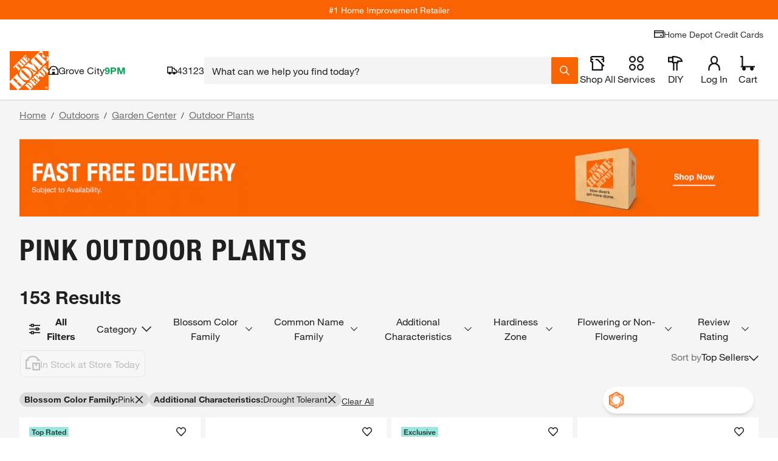

--- FILE ---
content_type: text/html
request_url: https://tzm.px-cloud.net/ns?c=ff770b90-f3d9-11f0-9c61-3f8a0735390d
body_size: 172
content:
dAEpFbXwLoDuE0Js062b5ieGHfnFM5uoH2pNZZctQn-IYI6ThpNSPrEYno2vtyCcz0phdyW06HAialU7Xygo8e3h_DVtmtbTs4Dr8MkFbNpdLFiOKALjG7n1hSOMasVccCsAhrNr8CgIGZ9oythh_Y9SvI5j8fHS8p2DvkOioYDW

--- FILE ---
content_type: application/javascript
request_url: https://www.homedepot.com/sbOHvX/W/5/VOIeHKhebg/7ch5cmN0ck6Lrt/RX44Qw/SHhS/AGZCUSIB
body_size: 174766
content:
(function(){if(typeof Array.prototype.entries!=='function'){Object.defineProperty(Array.prototype,'entries',{value:function(){var index=0;const array=this;return {next:function(){if(index<array.length){return {value:[index,array[index++]],done:false};}else{return {done:true};}},[Symbol.iterator]:function(){return this;}};},writable:true,configurable:true});}}());(function(){fx();sGb();BXb();var Rf=function(){return ["\x6c\x65\x6e\x67\x74\x68","\x41\x72\x72\x61\x79","\x63\x6f\x6e\x73\x74\x72\x75\x63\x74\x6f\x72","\x6e\x75\x6d\x62\x65\x72"];};var Ej=function(tj,mC){return tj^mC;};var SS=function(BU,Of){var qA=Sz["Math"]["round"](Sz["Math"]["random"]()*(Of-BU)+BU);return qA;};var lp=function(cQ,s4){return cQ>s4;};var tA=function(){return FX.apply(this,[gK,arguments]);};var R9=function(){if(Sz["Date"]["now"]&&typeof Sz["Date"]["now"]()==='number'){return Sz["Math"]["round"](Sz["Date"]["now"]()/1000);}else{return Sz["Math"]["round"](+new (Sz["Date"])()/1000);}};var gU=function(bC){var MZ=bC[0]-bC[1];var kM=bC[2]-bC[3];var sM=bC[4]-bC[5];var xk=Sz["Math"]["sqrt"](MZ*MZ+kM*kM+sM*sM);return Sz["Math"]["floor"](xk);};var Nw=function(EX,Vf){return EX instanceof Vf;};var FX=function Ig(Nk,gj){var Kf=Ig;do{switch(Nk){case mr:{Up=KZ+gq*NC-t9*YS;Sw=gq*NC-KZ*t9+YS;jC=YS+KZ*lS-BA-gq;l4=JU+kV+Y9*AQ*gq;Nk=pX;}break;case qx:{Nk+=Zx;SA=kV*O8-gq+KZ-lS;If=NC*gq-t9+O8*BA;Ip=lS+NC*BA-YS-gq;SZ=BA*kV*lS*t9+YS;Lj=O8+BA+NC*YS*lS;O4=gq*kV*NC-AQ*JU;VC=YS+gq*NC+t9;}break;case zb:{Nk=VG;XU=Dj+Vg+S9+Jj-wQ-Fk;JS=gq*BA*YS+AQ+kV;x8=kV-lS+NC*gq*t9;L9=BA+YS*AQ*kV*Y9;EQ=O8*AQ+lS*NC*YS;F8=t9*O8+kV*NC+Y9;}break;case fH:{Nk+=DB;sA=JU-t9-AQ+KZ*O8;Xf=gq*O8-t9*kV-lS;FM=KZ*JU*O8-AQ+gq;nX=BA-gq+O8*AQ*JU;MM=YS+O8*t9+kV+NC;VZ=KZ+JU+AQ*O8;}break;case bB:{pk=kV-KZ+O8*lS-NC;q8=YS*NC*JU+Y9-gq;IQ=kV*YS*KZ+O8+Y9;UC=t9*O8+BA+YS*kV;lg=lS*gq*BA+O8;Nk+=lD;}break;case XD:{zk=lS*JU+t9+O8*Y9;tk=Y9*O8-AQ-gq*KZ;AZ=NC*kV*JU*gq-Y9;J4=O8*lS-Y9+KZ*kV;Xk=AQ+lS+t9*O8+YS;pp=gq*O8-AQ*lS-KZ;gg=kV*YS+O8*BA-JU;Nk=gL;}break;case C0:{FS=KZ+YS*gq*JU*Y9;U8=BA*O8-NC-Y9;WM=O8*t9+BA*kV-AQ;Nk=jD;dZ=NC+kV+O8*KZ-BA;dU=BA+kV*NC+Y9*YS;Ep=lS*BA-NC+O8*KZ;r8=Y9*NC+KZ+BA-AQ;p9=O8*t9-gq+NC+lS;}break;case cG:{BC=BA*kV*Y9*AQ-JU;Nk-=mb;np=O8*lS+NC*gq+Y9;vf=JU*BA*O8+YS;gk=NC*KZ+t9*lS*BA;AA=gq+Y9*YS*KZ+BA;}break;case zH:{QV=O8*JU-YS+NC*BA;FU=O8+gq*KZ*t9-AQ;RS=O8*YS-t9-AQ*BA;CA=KZ*lS+YS*NC-O8;Ok=O8*KZ+t9-gq*BA;kA=NC+YS-t9+kV*O8;Nk=A1;T8=O8*Y9+KZ+kV*NC;lw=lS*Y9*NC+BA-kV;}break;case p2:{g4=O8*lS*kV*JU-NC;Nk=IP;Y8=gq*lS*t9*YS-KZ;PQ=lS*NC*Y9+O8-BA;Rp=O8*Y9-AQ-kV;KV=lS*gq*BA*Y9-JU;bU=KZ*O8+YS-t9+gq;}break;case Fz:{cp=Y9*t9+O8*BA;qZ=Y9-AQ*NC+kV*O8;Nk=cG;qj=JU*KZ+O8+BA+kV;G8=lS*Y9*O8-YS*NC;xq=YS*NC*JU+Y9-AQ;Pg=KZ*NC-lS-Y9*BA;qk=KZ+Y9+YS*BA*JU;}break;case vX:{I9=YS*O8+Y9-lS*kV;vQ=NC+O8*gq+AQ+kV;vZ=AQ+YS*kV*KZ+BA;ZZ=O8*Y9-kV*gq+lS;Nk+=sr;Fw=AQ*NC*BA-KZ;m9=lS*O8+kV+Y9+t9;}break;case J2:{Fg=O8*t9-AQ+kV+NC;Q8=O8*BA-kV*t9-lS;rf=t9*Y9+lS*KZ*kV;CZ=gq*JU*NC-BA+KZ;Ug=O8+AQ-t9+Y9+NC;dQ=NC+O8-AQ+Y9;HA=O8+KZ+YS*AQ-JU;Nk-=p0;Ek=YS-kV+gq*NC+lS;}break;case db:{K4=t9+lS*YS+NC*JU;b9=Y9-KZ+YS+gq*lS;cA=AQ*Y9+KZ-JU-t9;Nk+=bx;CV=gq+AQ+JU+KZ;Wp=JU+Y9*t9-gq*lS;}break;case gL:{Bk=NC*AQ*gq-O8-t9;qp=gq*O8-Y9+lS-JU;n9=KZ*BA*kV-AQ-JU;Nk=VD;NS=O8+KZ*t9*gq*AQ;N4=O8*gq+AQ+t9*lS;ZA=NC*YS+O8+Y9+JU;}break;case U:{HC=KZ*NC+JU-t9;bf=JU*Y9*O8-t9*BA;UM=BA*JU*NC+YS+O8;jf=NC+O8*t9+AQ;nU=KZ*O8+lS+BA-kV;Nk=VP;Sq=KZ+YS*O8-NC+JU;tg=kV*O8-Y9-lS*JU;}break;case MP:{Kp=O8*AQ+Y9-gq+KZ;Nk=Ld;ZM=BA*O8-JU-t9*kV;d8=KZ*gq*AQ*Y9+t9;UZ=JU-kV+t9*KZ*AQ;sp=YS*kV+NC*gq*lS;p4=YS*O8-AQ-KZ-gq;}break;case OK:{Gq=KZ*AQ*NC-Y9;JM=NC*t9+kV+JU+Y9;Nk=bx;Xq=kV*BA*YS-JU-O8;d4=O8*YS-Y9*JU-t9;vU=KZ+AQ*YS*Y9;}break;case br:{Nk-=LG;YC=YS*kV*AQ*Y9-BA;LZ=AQ*O8-NC-YS;mw=AQ-KZ+O8*lS-t9;YA=YS*NC*lS-t9*JU;Jg=gq+NC*lS*YS;TA=KZ*O8+NC+kV*t9;I4=kV-NC+KZ*t9*BA;IM=BA+NC+Y9*O8+AQ;}break;case hx:{Nk=Gz;kp=BA*O8+Y9-lS+NC;PM=O8*AQ+kV*BA+NC;Cg=O8*t9+gq-NC+KZ;E4=JU+O8*Y9-kV*AQ;XS=BA+O8*Y9+kV+NC;JV=NC+YS+O8*kV+Y9;Yp=BA*NC+Y9-kV;}break;case BH:{lM=AQ+KZ*O8-NC-t9;vM=O8*BA-lS-AQ*KZ;Lp=JU-YS+NC*AQ*KZ;Nk-=bH;bq=kV*t9+O8+NC*YS;HS=KZ*lS*YS+kV*t9;zQ=kV*KZ+BA*O8;}break;case hK:{YQ=BA*Y9+NC-KZ+gq;Nk=TB;xS=YS+gq*AQ*kV;pf=kV*Y9*lS+BA-t9;Uk=lS*BA*kV-NC+KZ;LS=NC+gq*YS-KZ;Gw=YS+AQ*NC-t9-BA;jj=gq+BA*t9-KZ*lS;Gk=BA*AQ+lS-gq;}break;case nr:{cZ=JU+Y9*O8+gq*t9;Dk=kV*t9+YS+O8+BA;Nk=lX;FZ=AQ*Y9*KZ-kV-NC;dA=AQ-NC+O8*YS+lS;}break;case vH:{M8=BA*O8+AQ*Y9-JU;gV=YS+AQ+O8*t9-KZ;mj=Y9*lS*BA*AQ-kV;Nk=C0;JA=O8*BA-YS+NC-JU;}break;case DD:{P8=KZ*O8-gq-t9-kV;Zp=AQ+lS+YS*NC-O8;QM=YS*t9-kV*KZ+O8;hf=KZ+t9+BA*O8-YS;Nk+=tl;}break;case kP:{sw=lS*Y9-NC+BA*YS;pg=JU+BA*KZ-gq-t9;t8=Y9*AQ+t9-kV+NC;xj=JU*Y9*kV+t9+KZ;XC=gq-lS+AQ*BA;Nk=hK;}break;case M2:{P4=kV*lS*KZ*t9-O8;nV=AQ*gq*YS*Y9;rp=NC+kV+KZ*Y9*YS;AM=O8+lS-YS+NC*Y9;Mp=t9*Y9+AQ*KZ*NC;Nk=xd;ck=AQ+gq*O8+KZ+lS;Vg=O8*gq-KZ+AQ*t9;hg=YS*AQ*lS+gq*NC;}break;case Iz:{YZ=Y9*KZ+BA+O8+AQ;Pp=lS-YS+KZ+kV*NC;TM=YS*AQ+NC*gq+kV;Zw=JU-Y9+BA+kV*NC;tw=t9*kV*AQ*KZ+JU;Nk=Ar;n4=Y9*KZ*AQ+t9;OQ=kV*NC-AQ+KZ-JU;}break;case QX:{RQ=NC*KZ-BA*gq-YS;B8=AQ-BA*Y9+O8*YS;Nk=IB;QA=O8*AQ-KZ-gq-JU;Ag=Y9*KZ*YS+BA;lk=O8*t9-gq*YS+JU;NA=BA-JU+AQ+KZ*O8;}break;case X:{Oj=NC+Y9*O8-lS-YS;FC=YS*AQ*BA+kV*KZ;Zk=BA*t9*YS+O8-JU;ZS=kV+O8*Y9+BA;Sk=NC*KZ+gq*O8-YS;Ef=AQ+BA*O8-YS-lS;DC=YS+AQ-KZ+kV*O8;Nk=M2;b8=gq*O8-KZ+NC;}break;case IB:{WU=O8*YS-NC-lS-KZ;gQ=O8*t9-BA*lS-kV;J8=gq+O8*kV+KZ-Y9;fw=AQ*Y9+lS*KZ*YS;rj=BA*KZ+AQ+NC*Y9;Nk=BH;OV=gq*JU+YS+O8*kV;}break;case DX:{Qw=NC-lS-BA+t9*gq;bw=KZ+AQ+YS-kV+gq;vV=KZ+Y9-YS+lS*AQ;w9=t9+AQ*kV-JU-BA;Nk=mr;f4=BA+KZ-kV+YS*t9;cw=t9+KZ*Y9+gq*lS;}break;case UH:{wC=Y9*O8+t9*AQ+gq;W4=YS+BA*O8+Y9-AQ;rU=O8+NC*YS-lS*Y9;cU=lS*YS+NC+O8*KZ;Nk=SK;}break;case z2:{PU.pop();Nk=CK;}break;case Hl:{LU=O8+KZ*AQ-BA+t9;Nk+=cr;Ij=kV*BA*gq*Y9-lS;CC=gq+kV+NC*BA+KZ;Q9=O8*t9+JU+Y9*KZ;v8=gq*AQ+KZ*O8+t9;DA=O8+YS*AQ-KZ+t9;}break;case vb:{A9=BA*JU*O8+YS*kV;w4=KZ+Y9*gq*NC+AQ;Nk=cr;HM=NC+O8*lS*gq+kV;DS=t9*Y9+NC*KZ-gq;ZC=BA*O8+AQ-JU+kV;OM=t9-gq*kV+O8*BA;}break;case dB:{HQ=lS+O8*kV+Y9-KZ;vk=BA*O8-YS-t9-lS;lQ=BA*kV+O8-Y9;lf=JU-lS+gq*O8-YS;Nk=QD;}break;case Y0:{for(var dM=mk;JC(dM,vm[ZY[mk]]);++dM){OE()[vm[dM]]=Ov(Zh(dM,JU))?function(){dn=[];Ig.call(this,m1,[vm]);return '';}:function(){var sW=vm[dM];var Yt=OE()[sW];return function(QI,lc,g7,JI,R6,P3){if(gt(arguments.length,mk)){return Yt;}var SW=Ig.call(null,cP,[YS,lc,g7,hE,R6,sI]);OE()[sW]=function(){return SW;};return SW;};}();}Nk=CK;}break;case pX:{Nk+=mP;lt=AQ+KZ*BA;Nq=Y9*gq-KZ+kV;m3=Y9*lS+t9-kV;Q7=t9*AQ+lS+YS+kV;Ac=YS+kV+KZ-AQ*gq;bE=AQ-BA-JU+gq*Y9;Iq=t9*KZ-gq-Y9*AQ;}break;case ID:{Nk=Wd;q7=KZ+YS+t9*gq+AQ;xs=YS+Y9+gq*kV-lS;th=JU+YS*kV+AQ-t9;Y7=BA+kV+lS+NC-gq;ds=kV*KZ-JU-lS*t9;l6=KZ*lS+t9*AQ+JU;ks=AQ+gq+lS+kV*BA;}break;case bx:{lR=O8*kV-YS-AQ*KZ;wN=Y9+KZ*gq*t9*AQ;MF=KZ*lS*NC-YS;A7=O8*KZ-AQ+Y9*YS;cW=Y9+kV*KZ+BA*O8;vF=O8*Y9-lS+NC-KZ;Nk=PK;}break;case EL:{nh=KZ*JU*gq*Y9*AQ;Yv=BA*Y9*KZ+lS;Fk=lt*m3-Lc-nh+Z3+Yv;OY=O8*KZ-BA+lS+gq;F3=BA*Y9*kV-gq*AQ;pm=kV+gq*t9+KZ*NC;GI=BA+kV*YS*t9+AQ;Nk=R1;AI=t9*AQ*NC+kV-lS;}break;case l2:{HE=t9*Y9+kV+O8*BA;z3=BA+lS*gq*NC-JU;Vn=NC*BA-JU+AQ+lS;Z6=kV*O8-AQ+NC+t9;VR=NC*t9+YS-JU;Nk-=d0;Gs=Y9*YS*KZ+O8*lS;}break;case FD:{j6=KZ-YS+O8*BA*JU;Nk=qH;B7=KZ*BA*Y9-YS*JU;bt=NC*Y9*AQ-KZ;hY=gq*BA*JU*kV+O8;Xn=O8*BA-t9*YS-JU;}break;case dr:{Nk=MP;tW=lS+AQ*t9+O8*KZ;rE=YS+t9+NC*KZ+kV;Ln=KZ*lS-gq+BA*O8;mT=t9+NC+lS+O8*KZ;pv=N7+mT-cE+D3;KR=BA*O8-NC*gq-kV;I6=KZ*O8+t9-YS*JU;kY=JU+O8*KZ+kV-YS;}break;case Rx:{if(JC(pW,vY[kI[mk]])){do{Av()[vY[pW]]=Ov(Zh(pW,kV))?function(){PN=[];Ig.call(this,n1,[vY]);return '';}:function(){var nm=vY[pW];var mq=Av()[nm];return function(L6,Lm,Ct,FI,PF,Hm){if(gt(arguments.length,mk)){return mq;}var RT=FF(md,[L6,dT,Ov(Ov([])),q7,PF,Hm]);Av()[nm]=function(){return RT;};return RT;};}();++pW;}while(JC(pW,vY[kI[mk]]));}Nk=CK;}break;case tB:{Oc=KZ*O8+kV-AQ;Nk=JK;YF=lS*kV-AQ+O8+NC;rc=O8*KZ-t9*kV*BA;EE=kV+NC*gq*t9*JU;ms=O8*KZ+AQ-BA-NC;RR=BA-YS+kV*NC*AQ;Rm=O8*gq-t9-YS-lS;zn=JU+t9*KZ+kV*O8;}break;case ZD:{NF=kV*NC*JU-BA*AQ;Vh=KZ+YS*gq+O8-t9;Nk+=Qz;Gh=kV*t9+gq*AQ*KZ;BT=KZ*lS*t9+AQ*Y9;S3=JU+gq+YS*t9*lS;hm=gq*lS*kV+Y9+O8;}break;case zz:{Nk=TK;vW=Y9*lS-JU+O8+KZ;DI=lS+kV*KZ*AQ*gq;I7=BA*O8-KZ-kV*YS;hR=YS*Y9+KZ+O8+lS;NI=KZ*JU*O8-YS-gq;LR=kV*YS*Y9+O8;AN=t9*O8+NC-kV;PE=gq+kV*BA*KZ+Y9;}break;case qH:{dI=kV*O8-t9-gq-YS;Ds=BA-t9+YS+KZ*O8;M3=YS*kV*KZ;pF=NC+O8*gq+AQ;Ss=Y9*KZ*kV;As=YS*gq*Y9-kV*lS;Rq=lS-gq+BA+O8*KZ;Zs=kV*O8+lS-BA*AQ;Nk+=T1;}break;case bL:{HY=NC+KZ+BA-lS;hE=YS+lS*BA*AQ;pI=KZ*YS+t9-Y9-AQ;Mn=YS-JU-kV+gq*BA;B3=BA*Y9+kV*AQ;Qs=lS+gq*Y9+kV*BA;xY=YS+KZ*kV+gq-lS;QR=t9*JU-BA+YS*KZ;Nk=kP;}break;case vK:{DF=KZ+t9*JU*gq+O8;O6=t9+O8+BA+lS-AQ;qW=O8+Y9+KZ;BR=O8*t9-Y9+KZ-JU;Jm=BA+Y9*O8+AQ-gq;Ot=Y9+gq*NC-kV*AQ;Nk-=UK;HN=Y9-kV+YS*NC;rh=BA*t9*kV+AQ*O8;}break;case WH:{H3=BA*t9*JU-lS;Nk-=kD;JW=JU+AQ*t9+YS-KZ;CN=AQ+t9+KZ*Y9+JU;C6=YS*KZ-BA+lS;QT=Y9*lS+YS*gq;}break;case Sr:{gm=JU+lS*Y9+t9*NC;b6=Y9+JU+kV*gq*YS;jh=O8*KZ-lS+kV;Nk-=NP;CT=Y9*JU*t9*YS;GE=kV+gq*YS*Y9+BA;}break;case TB:{jF=YS+gq+O8*Y9-NC;tI=O8*Y9-lS*kV*JU;wc=KZ*O8-gq+YS+AQ;ft=YS*JU*KZ+gq+t9;Sc=BA+AQ*Y9+KZ*O8;UF=AQ*NC-BA-gq-lS;Nk+=AG;vt=KZ+AQ-BA+t9*YS;V3=Y9*O8+JU+t9;}break;case Rz:{nW=KZ+O8*t9+kV*NC;Nk-=UH;WE=NC*kV+YS*lS+KZ;gI=O8*AQ*lS+t9+YS;I3=gq*NC+BA*YS-JU;EF=O8*Y9+YS*KZ+JU;bN=YS*NC+O8+BA*lS;}break;case k2:{if(JC(Qc,zF[Ut[mk]])){do{Bv()[zF[Qc]]=Ov(Zh(Qc,m3))?function(){tE=[];Ig.call(this,gK,[zF]);return '';}:function(){var KN=zF[Qc];var LF=Bv()[KN];return function(xE,QW,cc,UN){if(gt(arguments.length,mk)){return LF;}var jR=d6.apply(null,[mH,[xE,QW,HY,UN]]);Bv()[KN]=function(){return jR;};return jR;};}();++Qc;}while(JC(Qc,zF[Ut[mk]]));}Nk=CK;}break;case Ob:{CW=t9-KZ-lS+Y9*O8;ln=JU*Y9*lS*t9*YS;ZW=lS*t9*NC+O8-BA;Ps=KZ+JU+BA*O8-t9;KW=KZ*JU-t9+Y9*O8;Nk-=xx;nR=t9*O8-KZ-BA;JE=kV*Y9+O8*BA-gq;vq=gq*t9*NC+BA+AQ;}break;case gx:{Tm=Y9*gq+O8*BA;Nk=YB;Dm=KZ*Y9*YS+gq+lS;CI=O8*lS*kV-Y9*BA;wY=NC*BA*AQ+Y9-kV;AR=AQ*O8-gq+t9*NC;}break;case g2:{Nk=CK;while(JC(kW,Ih.length)){zY()[Ih[kW]]=Ov(Zh(kW,lS))?function(){return XE.apply(this,[xx,arguments]);}:function(){var fW=Ih[kW];return function(jc,V7,Qh,ls){var l3=PR.apply(null,[CY,V7,Qh,QT]);zY()[fW]=function(){return l3;};return l3;};}();++kW;}}break;case Gz:{Bc=YS*KZ*t9;Yc=O8+lS*BA*NC+Y9;P6=YS-JU+O8*KZ+BA;Gc=Y9*t9*BA-JU-KZ;Mv=AQ*gq*NC*JU-kV;fI=lS+gq-Y9+O8*BA;Nk=NH;gW=JU-gq*BA+O8*KZ;}break;case VP:{Nk-=GG;Ks=O8-t9-BA+NC*YS;C7=gq*NC+kV*O8+KZ;X7=O8*KZ+YS*t9;cs=YS*O8+t9-NC-KZ;Cs=t9+YS*NC+gq+JU;zv=t9*O8+gq+NC*lS;}break;case B:{Zn=kV+YS+lS+O8-t9;Ch=BA*O8-t9-NC-Y9;HT=Y9+t9*AQ+O8*BA;Nk=vK;qI=NC+KZ*YS*AQ+Y9;ps=BA*JU*O8+gq-KZ;sR=gq*AQ*KZ+kV;}break;case ll:{Nk=zz;XF=NC+O8+KZ*BA-lS;xR=BA+YS*KZ-kV+Y9;cq=BA*Y9*t9*lS+AQ;OW=NC*YS+Y9*O8+KZ;Hv=KZ+O8+gq-AQ+JU;bn=JU*t9+O8-AQ+kV;IY=t9*NC+gq*O8+BA;fN=t9*YS*BA+JU-NC;}break;case VD:{T6=O8*kV+NC-KZ-JU;H7=O8*t9+kV+BA+NC;Nk+=E2;BF=JU-kV+t9*O8-Y9;R7=Y9+O8+kV*KZ+NC;Nm=KZ-kV+YS*NC+AQ;Fq=t9+lS+KZ*NC-BA;}break;case S1:{sN=t9+YS*KZ*BA*JU;RF=NC-JU+KZ*O8+lS;pY=t9*O8+BA*kV*gq;NW=O8+kV*NC+AQ*gq;Ev=NC+KZ+BA*kV*gq;Nk+=zK;}break;case M0:{f3=t9*gq-Y9+KZ*O8;Nk-=Nl;gh=NC*YS+AQ+O8*kV;YY=O8*gq+YS*t9+AQ;Qt=NC+kV+KZ*O8;Wq=gq*KZ*kV*AQ-Y9;}break;case A1:{jW=JU+BA+kV*NC*gq;Oq=YS*NC+kV*KZ-t9;NN=O8*kV+AQ+gq+Y9;k6=JU*lS*t9*NC+O8;Bs=YS+KZ+t9*lS*NC;p6=KZ+AQ*BA+kV*O8;tq=NC*BA-kV-YS+lS;VI=YS*kV*t9+NC*AQ;Nk=CK;}break;case Zr:{Nk=M0;mR=NC*YS+O8+KZ-gq;BY=gq+O8*kV-NC-lS;Xc=YS*NC*lS-BA-JU;x7=NC+O8*YS-KZ*Y9;qs=Y9*O8-t9-gq+lS;bF=KZ*O8-kV-lS*gq;}break;case QD:{S9=NC*BA*AQ*JU-gq;s3=AQ+lS*Y9*kV*BA;Un=NC*lS+AQ+kV*O8;zh=YS*t9*gq+O8-KZ;qT=KZ*NC-t9-gq*Y9;nq=t9*O8-Y9+lS*BA;bc=kV+KZ*BA*YS-t9;Nk-=PD;}break;case tH:{dY=NC*Y9+JU+YS*lS;MR=NC+JU+t9*O8-KZ;n6=lS+NC-Y9+O8*BA;CF=lS+YS*O8-BA-KZ;vs=NC*AQ*t9+gq+KZ;Fc=BA+O8*JU*KZ+NC;Nk=PG;}break;case lX:{Ls=KZ*YS*BA+kV+JU;Nk=vb;v7=BA*AQ*NC-YS*JU;Sh=NC*KZ*lS+t9;VF=YS*gq*BA-Y9+KZ;rt=lS-kV-t9+gq*O8;xF=gq+O8*lS-AQ;tm=BA*NC+O8*AQ+t9;}break;case zG:{wh=KZ+lS*AQ*O8+t9;JN=Y9*AQ+O8*gq+t9;c3=O8+KZ*AQ*gq+JU;gv=KZ+t9*lS*Y9*BA;z6=NC*t9*lS+O8*kV;Nk=Jx;qc=Y9*BA*KZ*JU;WR=kV+O8*Y9+gq+KZ;Qv=BA*t9*YS-AQ;}break;case SP:{Nk-=PD;TY=O8+NC+lS-t9-YS;xh=KZ+O8+gq+BA;q6=kV+O8*BA+lS*KZ;IW=BA+NC-AQ+O8*Y9;}break;case jD:{vh=O8*YS-gq*JU*KZ;mm=O8*KZ-kV-JU-NC;Kn=O8*KZ+AQ-BA*Y9;DR=t9*O8+gq-YS;Nk=nL;vI=gq*O8+t9+KZ-kV;U7=gq+O8*KZ+YS*kV;}break;case SD:{Nk-=pH;s7=Y9*O8-lS-YS-JU;Fs=gq*BA+t9*O8;Y6=NC*JU*lS*t9-kV;WF=BA*Y9*YS*lS+AQ;}break;case sl:{kh=gq*KZ-kV+lS*O8;Nk+=DD;K3=BA+gq*O8-Y9*lS;Nh=Y9+t9*NC*lS+gq;p7=O8*lS+KZ-BA+AQ;NR=YS*JU*NC*AQ;cF=Y9*AQ+NC*YS+kV;}break;case BK:{Nk+=S1;A6=AQ*NC*JU*kV-BA;P7=O8+AQ*KZ*NC-YS;kE=KZ*O8-Y9*BA*JU;LT=BA+AQ*O8+Y9+gq;pn=t9-gq-JU+BA*O8;Lh=KZ*YS*gq-AQ*t9;Us=t9*Y9*YS+lS*gq;}break;case bl:{return sv;}break;case Hr:{Nk+=Xb;VY=KZ+BA*O8+gq-kV;gY=O8*JU*KZ-YS*lS;mI=gq*YS*KZ-kV;YE=JU+AQ*Y9*gq*BA;DN=KZ*O8+gq+AQ+kV;zW=t9+BA+O8*JU*KZ;}break;case TL:{n7=BA*lS*gq*t9+Y9;Vm=O8*t9-AQ*YS-gq;Yh=Y9*NC-AQ+BA+YS;It=KZ*O8-JU-BA*gq;wv=kV*O8+KZ+JU;rn=O8*YS-lS*KZ;GW=O8*KZ*JU-NC-AQ;Nk+=xK;}break;case qG:{TE=kV-BA+Y9*O8;j3=NC*t9-JU+YS-AQ;qY=O8+JU+lS*KZ*NC;wF=t9+O8*kV+Y9+gq;L7=NC*kV*Y9-KZ-AQ;Nk+=Sx;}break;case jr:{Rv=KZ*O8+kV-Y9*gq;d7=AQ-gq+NC*KZ*lS;GY=kV+gq*BA*KZ+O8;st=Y9*BA+YS+O8*kV;pT=Y9*O8-kV+t9*gq;T7=NC*YS+lS+Y9+AQ;Nk-=EK;}break;case gl:{Nk-=vL;Kh=t9*JU+BA*O8+kV;FR=Y9+BA*O8-t9-KZ;UW=lS*NC*t9-gq;pt=BA*gq*YS*AQ-JU;Sn=AQ*YS*NC-lS*BA;xc=JU*KZ*YS*Y9+kV;pR=BA+AQ*O8+t9+NC;}break;case OB:{for(var rN=mk;JC(rN,IN[qh()[Mm(mk)](f4,kt,vG,N7)]);rN=Xt(rN,JU)){(function(){var J7=IN[rN];var wI=JC(rN,QY);PU.push(Pc);var fv=wI?g6()[CR(JU)].call(null,UY,xP,jj,t8):g6()[CR(mk)].call(null,Q7,lL,xs,Ov(JU));var cN=wI?Sz[cv(typeof zY()[A3(mk)],Xt([],[][[]]))?zY()[A3(mk)](Wp,QM,KK,w9):zY()[A3(lS)].apply(null,[UF,P8,Zp,cw])]:Sz[zE()[WT(mk)](NC,jI)];var Zm=Xt(fv,J7);Cr[Zm]=function(){var xT=cN(jt(J7));Cr[Zm]=function(){return xT;};return xT;};PU.pop();}());}Nk=z2;}break;case Wb:{bI=BA*AQ+O8*Y9+t9;S7=Y9*BA+NC;bY=Y9*BA+gq+t9+NC;r6=O8*JU*KZ+Y9*AQ;GF=gq-BA+NC*Y9*kV;Nk=ll;}break;case hB:{Cv=KZ*kV*AQ*gq-JU;zs=BA*NC+Y9*lS*YS;Nk=Fr;Ms=AQ-KZ+kV*O8+Y9;m6=O8+AQ*kV+lS*NC;gN=O8*gq*lS-JU-NC;cI=YS+kV*NC*JU*gq;O7=NC*kV+BA+KZ;}break;case SK:{G6=NC+O8*BA+t9+Y9;xt=Y9+YS*NC+gq*lS;IF=O8+AQ*NC*t9+gq;YW=KZ+O8*JU*t9-NC;At=BA+t9*NC+YS-gq;f7=kV*JU*O8-YS+t9;Nk-=MB;}break;case QP:{Dh=BA+KZ*AQ*YS;lh=t9-NC+BA+O8*gq;Nk=MK;U6=KZ*O8-kV-BA-NC;G3=t9*O8-lS-Y9*gq;}break;case Ld:{Ym=kV*JU*YS+O8*KZ;mt=NC*AQ*Y9-BA-O8;Nk=EL;KF=NC*t9-lS-YS+BA;hs=lS+YS*BA*KZ-Y9;Rh=KZ*t9*kV;}break;case vP:{VW=KZ+O8*BA+lS*kV;Sm=BA*gq*KZ-kV*Y9;Hn=KZ+AQ*NC-BA+lS;Nk=tH;QE=lS+BA+YS*KZ*AQ;Hs=t9*kV-JU+O8*BA;DE=Y9-kV*JU+BA*O8;K7=lS+O8+t9-Y9;ht=O8*t9-Y9-YS-lS;}break;case IP:{JF=YS*AQ*t9+kV-KZ;dR=YS+NC*lS*t9-Y9;Ts=gq-KZ+NC+BA*O8;gT=AQ*YS*lS+Y9*kV;Mt=kV*YS-JU+KZ*O8;Nk=ML;}break;case O0:{SN=gq*KZ-NC+Y9*O8;XR=BA*Y9*YS*JU+lS;Km=kV*BA*t9-KZ+gq;ON=YS+lS*KZ*NC+t9;Nk+=xL;Kv=NC*gq*kV-BA;pN=lS+NC+KZ*t9+Y9;KI=NC*KZ+O8+YS*t9;}break;case rr:{Et=KZ+gq+NC*BA+O8;IE=kV+KZ*O8-gq*BA;qN=KZ*kV*Y9*JU*lS;zI=gq-YS+kV*AQ*NC;cY=lS*O8+t9-BA;Zc=t9*NC-kV-AQ-JU;Nk+=J1;M6=Y9+O8*YS-t9-JU;}break;case UB:{Y9=AQ+kV-lS;Nk+=lx;BA=kV*lS+gq-Y9;KZ=lS*Y9-BA+kV;YS=lS-JU+KZ;}break;case Dr:{xI=BA*KZ+kV*JU*O8;rY=Y9+BA+O8*kV+t9;Pn=O8*AQ+gq+KZ*lS;Nk-=TB;Om=t9*KZ+BA*YS*lS;dh=kV+YS*KZ*lS-BA;vR=O8-JU+YS*t9-KZ;}break;case mK:{FN=AQ*O8+lS+KZ+Y9;Gm=KZ-lS*AQ+O8*gq;sh=O8*AQ*lS-NC+JU;mv=KZ+lS+kV*O8+BA;EI=KZ+gq*NC*JU+O8;sT=t9*kV*gq*Y9+JU;Nk=QX;}break;case JK:{Z3=O8*t9-NC*BA-AQ;nv=gq*YS+O8*KZ*JU;D6=gq*AQ*t9-kV+BA;Nk=SD;Eq=NC*JU*gq+BA*O8;Bn=O8+KZ*YS*t9+AQ;Mc=NC*lS*BA+YS+kV;}break;case N2:{while(lp(Es,mk)){if(cv(Pt[ZY[lS]],Sz[ZY[JU]])&&S6(Pt,lE[ZY[mk]])){if(B6(lE,dn)){sv+=FF(L1,[E3]);}return sv;}if(gt(Pt[ZY[lS]],Sz[ZY[JU]])){var kn=ZT[lE[Pt[mk]][mk]];var HW=Ig.apply(null,[cP,[xs,Pt[JU],Xt(E3,PU[Zh(PU.length,JU)]),Uk,Es,kn]]);sv+=HW;Pt=Pt[mk];Es-=XE(wr,[HW]);}else if(gt(lE[Pt][ZY[lS]],Sz[ZY[JU]])){var kn=ZT[lE[Pt][mk]];var HW=Ig.apply(null,[cP,[Ov(Ov({})),mk,Xt(E3,PU[Zh(PU.length,JU)]),Ov(Ov([])),Es,kn]]);sv+=HW;Es-=XE(wr,[HW]);}else{sv+=FF(L1,[E3]);E3+=lE[Pt];--Es;};++Pt;}Nk=bl;}break;case O1:{Ys=t9*NC*gq;Nk=vP;JY=BA+kV*gq*JU*YS;qv=kV*YS*KZ+gq+lS;bR=BA-NC+JU+O8*YS;z7=t9*O8+NC+kV*lS;}break;case Jx:{HR=t9+O8*gq-lS+kV;hW=gq+kV*AQ*BA*t9;Nk+=zH;II=Y9+NC*BA-AQ+O8;XW=AQ*NC*lS-gq+Y9;zN=YS*JU-NC+O8*KZ;p3=t9+O8*Y9+BA-YS;fY=BA*Y9*lS*kV-AQ;}break;case TP:{Nk+=BX;xW=NC*kV*JU+lS+O8;WI=O8-YS+NC*BA+AQ;W7=lS+KZ*O8-gq-NC;MT=kV*JU+O8*gq+NC;zR=JU+gq+NC*KZ-YS;Tv=BA*KZ*kV-lS+t9;}break;case Fr:{rR=Y9*kV+lS*NC*KZ;Nk-=RK;Wm=O8*lS*AQ+NC;DT=kV+gq*O8-t9;kv=JU-BA+t9*Y9*YS;}break;case cD:{mh=kV*YS*KZ+JU;TF=YS+O8*t9-AQ*BA;Q6=AQ*NC*YS+gq-Y9;TI=BA+t9*NC-Y9*AQ;Nk=AG;OT=gq+O8*t9+BA*KZ;}break;case lH:{Vs=Y9+BA*NC*lS+t9;hv=NC*Y9+lS+AQ-YS;D3=kV*YS+JU+t9*O8;Nk+=g2;Fh=KZ+YS*NC+BA-JU;KY=O8*KZ-AQ*BA;F6=O8*lS+t9*NC-YS;AF=KZ*O8+gq-Y9-kV;}break;case Wd:{c6=gq*lS+kV+BA*AQ;dT=JU+BA*kV+lS;Em=BA*AQ*JU+KZ-kV;zm=NC*lS+YS-gq;OR=lS+Y9-AQ+KZ+YS;v6=kV+BA*gq-AQ-lS;wm=t9+KZ+kV*AQ;Nk+=b1;t7=lS*NC-gq-JU+Y9;}break;case Ol:{X6=O8+YS*gq*Y9+kV;Nk=dL;Cm=O8-BA+NC*Y9-KZ;Iv=O8*t9+NC+YS*lS;pE=O8*lS+kV*gq*JU;Uv=YS*t9*Y9+O8+NC;GN=BA*YS-Y9+gq+O8;ST=Y9-gq+t9*BA*KZ;lm=NC*kV+lS*t9;}break;case Ub:{Bh=JU+Y9*kV*NC-BA;Nk-=Fl;gE=Y9*NC-gq*YS;Q3=O8*t9+NC*KZ;j7=lS*O8-KZ*gq-AQ;hT=O8*JU-BA+t9*YS;Im=lS+BA+O8*gq+NC;}break;case NH:{w6=O8*Y9-JU+NC-gq;AY=Y9*NC-kV*t9+O8;bm=O8*Y9+gq+BA+NC;Nk-=bD;WN=YS*O8-lS*AQ-NC;ZN=YS*NC+gq*AQ+KZ;rF=KZ*O8-t9*JU*gq;Jh=BA+t9*gq*AQ*YS;YR=AQ*gq*NC+Y9;}break;case A2:{Oh=lS*NC+KZ*O8;Lc=O8*kV+Y9*AQ+lS;Xs=NC-gq+KZ+YS*Y9;jE=O8+KZ+Y9*BA*lS;Nk+=g0;N3=BA*KZ*YS+JU+lS;}break;case dP:{Ah=t9+AQ*BA*YS-O8;tR=YS+O8*KZ+kV+JU;Nk=x0;UI=AQ+BA*O8+t9-NC;c7=t9*NC+gq*YS+kV;FY=lS*O8-JU+YS*NC;km=kV*lS*BA*KZ-AQ;}break;case PG:{r7=NC*Y9+kV*O8;Am=t9*O8+BA-YS*AQ;fs=r7+sw+TN-Am+Ah;Nk=nr;J6=gq+O8*AQ-Y9*KZ;}break;case TG:{Sv=AQ*KZ*YS+O8-BA;Gv=BA*O8+gq-NC+lS;Hh=KZ*O8+gq*JU*t9;fF=t9*O8+AQ+lS;AT=O8*BA-JU+NC;Nk=tX;AW=NC+Y9*KZ*BA+YS;SF=kV*O8+t9+YS*Y9;tY=AQ*BA*NC-kV*gq;}break;case AG:{dW=gq+NC*t9+lS+KZ;fR=NC*KZ+t9-AQ;Ft=JU*O8*kV-t9+KZ;Ws=Y9+AQ*O8+YS;M7=lS+NC+t9*KZ*YS;Nk=dr;Tt=Y9+O8*kV+NC-BA;WW=Y9*O8+gq*BA*kV;}break;case rG:{var H6;return PU.pop(),H6=BN,H6;}break;case fr:{Nk=Dd;Tc=kV*AQ-gq+NC*lS;w7=Y9*t9+kV+NC*JU;Cc=YS*BA+gq*AQ-Y9;sI=AQ+Y9*t9+YS;V6=YS*AQ+lS-gq+JU;Fm=gq*BA+t9*JU;}break;case ML:{nF=O8+gq*lS+BA+AQ;ZI=lS-JU+gq*O8-t9;Y3=JU-AQ+KZ*YS*kV;Wc=NC*t9-Y9;rv=O8-YS+Y9*KZ*BA;Nk=O0;Kc=YS+KZ+lS*BA*t9;}break;case UD:{bT=gq*t9+KZ+O8*Y9;qF=kV-AQ-YS+O8*BA;kt=kV+lS*BA*Y9-gq;N7=kV*KZ*lS+t9-gq;Nk=DD;Pc=O8*Y9+NC+t9-gq;UY=YS*JU+t9+O8;jI=YS-t9*kV+O8*BA;}break;case z0:{Nk=R;ws=JU*NC*gq*kV-O8;RN=NC*kV+t9*O8+JU;CE=NC*t9*AQ-KZ;F7=O8*kV-Y9;Uc=NC*BA*lS-AQ-JU;Is=O8*KZ-NC+Y9+kV;KE=BA*O8-KZ-lS-AQ;UR=AQ+Y9+lS+O8*kV;}break;case VG:{Fv=NC-t9+kV+O8*KZ;Jt=NC+gq*YS*BA*AQ;Nk=Hb;Mh=NC*kV*AQ-t9+BA;YT=NC*lS+O8*BA-t9;}break;case YB:{jN=O8*BA+YS+NC*kV;Qn=Y9+YS*BA*KZ+NC;b7=Y9*O8-AQ-NC-KZ;Nk-=wz;t3=YS*NC+Y9-gq-AQ;nT=BA*O8-kV+t9*AQ;ME=JU*YS*NC+kV*O8;Pm=BA+AQ*KZ*NC-YS;Th=JU*Y9-NC+O8*YS;}break;case wb:{NY=gq*O8+KZ+AQ-NC;lT=kV+KZ*YS*gq-Y9;t6=lS+t9*gq*NC+YS;Nk-=L0;Um=O8*KZ+BA-YS*kV;}break;case f1:{Rs=gq+O8*t9+kV+AQ;G7=lS+O8*t9-AQ+gq;XY=KZ*O8-Y9*JU;C3=kV+KZ+NC*YS-JU;ct=AQ+Y9*O8-kV*BA;vN=lS*O8+kV+NC;Nk-=kz;EW=lS+AQ+BA*kV*YS;}break;case MK:{tv=lS*gq+AQ+O8*t9;K6=AQ*BA*NC-lS-Y9;FT=JU*O8*gq-YS+t9;Eh=gq-JU+KZ*kV+O8;v3=kV-lS-AQ+O8*t9;U3=kV*KZ*YS-AQ;Nk+=SG;}break;case MB:{gR=NC*JU+YS+t9+O8;k3=JU-gq+Y9*KZ+O8;Nk-=nG;UE=kV*NC-AQ-YS;cE=O8*BA+KZ-t9+NC;cR=gq*BA+NC*Y9*AQ;NT=Y9-gq+O8*AQ;}break;case CL:{lW=NC*BA+gq*kV*YS;Rt=NC+lS*O8+gq-BA;rW=YS*O8+Y9-lS*t9;Ec=KZ+kV+BA*YS+NC;YN=YS+O8*kV-gq*KZ;xv=O8*BA+Y9*YS-AQ;Nk-=NL;g3=BA*O8+gq*kV+JU;}break;case Dd:{Nk-=Hr;nE=t9+YS-gq+KZ+AQ;MN=BA*lS+AQ*kV-gq;CY=JU+t9*kV+gq+NC;zc=YS-t9+NC+gq*BA;mW=AQ*t9*gq-lS+JU;N6=AQ-NC+YS*t9+kV;}break;case dl:{Jn=t9+Y9*AQ*NC+O8;QN=KZ*O8-lS+Y9+YS;x3=YS*O8-lS-t9*NC;b3=KZ+NC*BA+O8+AQ;xn=O8*lS+t9*YS+NC;Nk=S1;J3=KZ+NC+O8*lS;}break;case R:{k7=t9*lS*JU*KZ*Y9;OF=O8*gq*lS-BA+NC;Nk+=jB;tN=KZ-gq-kV+BA*NC;OI=YS*O8-NC*kV+gq;fE=Y9*O8*JU-BA+AQ;}break;case cr:{x6=t9*BA*YS-lS+JU;cT=YS*Y9*BA+AQ*NC;gF=gq*NC*JU*kV-YS;Nk-=TD;XN=KZ-lS+Y9*kV*YS;m7=t9+Y9*KZ*YS;}break;case FH:{Nk-=qP;YI=KZ*gq*Y9*lS+t9;kR=NC+AQ*O8-KZ-gq;wT=AQ*NC+O8*JU*kV;qR=Y9+O8*t9+NC;nN=lS*t9*NC-gq+JU;}break;case RX:{Tq=kV+Y9*BA*YS-NC;Nt=KZ*YS*lS+BA;hh=BA+JU+kV*O8;Nk+=Mx;jY=BA*lS+kV*O8+KZ;Gn=O8*BA-Y9+t9*AQ;RY=gq*O8-AQ-kV;vv=lS*KZ*Y9*YS-O8;wE=YS+t9+kV*NC*gq;}break;case gG:{hN=BA+kV+NC*gq*t9;RI=O8-gq+AQ*BA*NC;cm=O8*Y9-BA*NC-KZ;Nk=Xl;jv=gq*KZ*YS*JU+O8;ER=t9*BA+O8+kV*NC;}break;case x0:{Zv=lS*AQ+t9*Y9*kV;E7=Y9*O8-lS;n3=O8*gq-AQ+KZ*kV;Nk-=fK;BW=NC*YS+lS*AQ*BA;}break;case bz:{An=O8*KZ+AQ+JU;W6=YS*O8;wR=BA*gq*lS*YS+t9;LY=AQ*KZ*gq-Y9*lS;Nk-=bb;wt=JU-kV+O8*KZ-Y9;mE=gq*KZ*YS+JU-O8;}break;case tX:{nY=BA+lS*O8-gq+Y9;W3=JU*Y9*t9*BA;LW=JU*gq*lS*KZ*BA;lI=BA+gq*kV*NC-YS;Nk-=dl;bh=Y9*NC-KZ*JU+BA;ZF=KZ*BA*kV-lS;mY=KZ+kV*O8-BA;}break;case W0:{rI=t9*O8-AQ+kV*YS;MW=JU-t9+O8*lS*kV;l7=JU*lS+O8*AQ-KZ;Nk=Wb;kF=t9*Y9+KZ+O8+BA;GR=Y9*JU+YS*gq*KZ;vc=Y9+NC*AQ*gq*lS;}break;case XK:{Nk+=U;R3=lS+t9*O8+gq*KZ;Kt=NC*KZ+YS+AQ-gq;q3=gq+YS*BA+t9*AQ;Wh=BA*O8-lS-kV*gq;}break;case zX:{Ns=KZ-JU+O8*kV;hI=O8*BA+YS*lS;Nk=DP;ss=kV+NC*t9*JU;JR=AQ+YS-JU+O8*Y9;wn=t9+AQ+KZ*BA*YS;Z7=t9*KZ+O8*gq-BA;}break;case TK:{lY=Y9*O8+lS+AQ*YS;mF=Y9*O8+gq*KZ*kV;SY=AQ*JU*O8+BA*kV;Vc=lS*NC+t9+O8*kV;Nk=B0;sF=BA*O8+NC-AQ*kV;}break;case qz:{T3=kV*O8-KZ+gq-NC;Nk-=xl;gc=JU*t9*AQ*NC;MI=Y9*O8-t9+BA+AQ;tT=YS+kV-KZ+O8*gq;VE=BA+gq*JU*Y9*KZ;Vv=Y9-gq*AQ+O8*BA;}break;case nL:{Vt=JU-lS+KZ*BA*Y9;ZE=KZ*O8-Y9+kV;LE=O8*KZ+AQ+BA+NC;Nk+=m2;EN=t9+KZ*O8+Y9;Jc=AQ+O8*gq+NC-KZ;Ht=NC*lS*YS-KZ+kV;fT=O8*KZ+BA*Y9;dE=O8*lS-KZ+BA-gq;}break;case HX:{St=YS+gq*NC*lS-O8;Lt=JU+YS-O8+BA*NC;Nk=Ol;tF=O8*t9+KZ-gq-NC;jT=kV*lS*Y9*YS;}break;case NL:{var Es=gj[nL];Nk+=C1;var lE=gj[dG];if(gt(typeof lE,ZY[AQ])){lE=dn;}var sv=Xt([],[]);E3=Zh(hF,PU[Zh(PU.length,JU)]);}break;case jl:{EY=YS-AQ+Y9*kV*t9;qt=KZ+O8+YS-AQ;Nk+=lP;fh=JU+lS-AQ+KZ*NC;nI=O8*t9+kV+YS*Y9;TT=Y9*O8-gq*YS+kV;}break;case dL:{TR=O8+t9+NC+kV*BA;Hc=KZ+O8*kV+t9+lS;Nk+=bX;tt=t9-Y9+AQ+NC*YS;KT=Y9*O8-BA+lS*JU;rs=O8*Y9-NC+AQ+kV;UT=O8*t9-NC-lS-kV;Dv=KT-rs+Sw-JW+YS+UT;}break;case U0:{Rc=Y9*BA+O8+gq*t9;Nk=SP;LN=AQ-NC+BA*O8-JU;O3=JU-lS+Y9*YS*t9;ZR=JU*NC*t9-kV+Y9;}break;case Er:{XI=BA*NC*AQ-gq-O8;dN=BA+NC+t9*O8+AQ;Nk=TG;r3=t9*O8-JU+kV+KZ;Dc=YS*t9*kV;wQ=lS+BA+AQ*NC*kV;}break;case Y1:{if(JC(qm,PY[Lv[mk]])){do{RW()[PY[qm]]=Ov(Zh(qm,Y9))?function(){gn=[];Ig.call(this,Q0,[PY]);return '';}:function(){var Nv=PY[qm];var MY=RW()[Nv];return function(FE,xm,dF,QF,rm,RE){if(gt(arguments.length,mk)){return MY;}var Xh=d6.call(null,V1,[QR,YS,dF,QF,rm,CV]);RW()[Nv]=function(){return Xh;};return Xh;};}();++qm;}while(JC(qm,PY[Lv[mk]]));}Nk-=N0;}break;case qK:{vE=t9*O8-KZ-kV*gq;Ph=BA+NC+O8*Y9-JU;Dt=lS-Y9+BA*NC+O8;WY=YS+KZ+NC+AQ+O8;bW=JU*Y9*YS*kV-gq;Nk-=sz;Nc=Y9*NC+O8+KZ*YS;SI=O8+gq-lS+AQ*KZ;}break;case l0:{Nk-=WP;kT=lS*AQ*NC*kV+KZ;w3=NC*t9*AQ*JU-BA;XT=YS+KZ*lS*kV*Y9;AE=YS*lS*kV*BA+KZ;Zt=AQ+kV*O8-NC;L3=O8*KZ-lS-YS*AQ;Os=O8*Y9-JU-YS;}break;case RG:{wW=O8+NC*YS-kV+gq;DW=YS*kV*JU+gq+O8;bs=BA*Y9+AQ*gq*KZ;bv=lS+kV+O8*t9-BA;Nk=Ub;E6=YS+NC+Y9+O8+BA;}break;case A:{Pv=O8*t9+KZ*YS+Y9;Nk+=j2;D7=O8*AQ-gq-kV+NC;Jv=lS*kV-KZ+O8*gq;X3=YS*NC*lS+t9;}break;case Mz:{s6=NC+YS*BA*KZ+gq;Dn=O8*YS+AQ-kV-KZ;PT=t9*KZ*YS-BA*lS;SE=NC*gq*Y9-YS*t9;ph=gq+lS*JU+Y9*O8;fm=lS*JU-t9+YS*O8;Nk-=sK;}break;case PK:{mN=YS*lt-F6-c7+CW;Nk=Xb;Ic=NC-gq+kV*O8-AQ;zt=AQ*O8+YS-BA-NC;sm=O8*YS-JU-AQ*NC;PW=JU+O8*Y9-t9*kV;JT=kV*t9*Y9*gq+AQ;}break;case B0:{IR=NC+O8-Y9+kV-lS;Nk-=cx;xN=YS*t9*KZ-lS*O8;lv=JU+Y9*kV*BA+NC;TN=NC-KZ+O8*Y9+AQ;BI=Y9*t9+O8*KZ+JU;ET=lS*Y9*NC-YS*JU;}break;case r0:{Nk=zG;dc=NC+BA*t9*Y9;NE=kV*t9-gq+O8*BA;Wv=O8*kV-KZ*AQ-NC;gs=KZ*kV*Y9*AQ+JU;jm=YS-Y9+gq*O8;}break;case r2:{nc=lS+Y9*KZ*YS+O8;sE=NC-AQ+O8*t9+gq;Gt=NC*kV*AQ-BA*KZ;dv=kV*gq*AQ*t9+Y9;kN=lS*O8*AQ-BA-gq;Nk+=nG;sY=JU+AQ*O8+gq;Bm=BA*Y9*YS+gq+JU;}break;case R1:{Bt=kV*NC*AQ-lS-KZ;IT=Y9*NC+O8-YS-JU;lF=JU*NC*BA-Y9+gq;nt=KZ*lS*gq*AQ-NC;Nk+=CP;Wt=t9*O8+KZ-JU;}break;case Hb:{VN=gq*YS*KZ-AQ-kV;Nk+=Yz;LI=t9*NC*lS+Y9*KZ;f6=O8*BA-YS-JU;SR=NC*KZ-AQ+gq-YS;qE=t9*O8-gq+AQ*Y9;VT=BA*YS+AQ+kV*O8;}break;case Vz:{Nk=A;Uh=YS*lS-BA+O8;Js=BA*gq+KZ*t9*kV;lN=KZ*NC*lS+JU-O8;Qm=NC*KZ-YS-AQ-kV;DY=kV*YS+lS+O8*t9;BE=O8*BA-JU-kV-KZ;}break;case Ar:{HI=AQ*YS*Y9*JU-BA;rT=JU+AQ+O8*YS-NC;Nk=HX;Xm=Y9+NC*JU*t9*lS;GT=JU*NC*BA*lS+YS;vT=YS+kV*NC-lS;TW=O8*kV+t9+NC-BA;}break;case Xl:{zT=O8*kV+gq+NC-lS;js=O8*BA+KZ-NC+AQ;FW=NC*KZ-JU+BA-gq;Xv=NC*t9+gq-kV*KZ;HF=NC+KZ+lS*BA*gq;TPd=t9*JU+O8;Nk+=MX;mLd=Y9-t9+KZ+O8*JU;Wzd=t9*O8-NC-kV;}break;case xd:{Nk+=C2;MJd=gq*YS*AQ*lS-Y9;zxd=Y9-JU+BA*YS*gq;Dj=BA*O8-NC-Y9*YS;Jj=JU+O8*AQ-kV-lS;}break;case kH:{DO=kV*JU*KZ*t9*AQ;Qrd=t9*JU*lS*NC-KZ;cPd=O8*JU*t9+lS-kV;Rbd=KZ*t9*Y9+AQ-JU;Nk-=hH;rBd=AQ*NC*t9-Y9+lS;sKd=Y9*kV*KZ-t9-gq;NHd=lS+BA+KZ*NC+kV;hHd=gq+t9+BA*YS;}break;case bD:{jld=YS*NC+kV*KZ;Wld=NC-YS+KZ*O8-lS;E2d=KZ-YS+BA*Y9*gq;Rn=Y9*BA+lS+O8*t9;Nk=OK;gPd=Y9*JU*O8+AQ*kV;f2d=AQ+KZ*YS-t9+O8;}break;case Xb:{S1d=kV+BA*O8;Nk=qz;Dbd=t9*NC+O8*Y9+kV;JLd=t9*O8-JU-BA*YS;rxd=O8*gq+lS+Y9+BA;h0d=O8*BA+Y9*YS*lS;z5=kV*Y9*JU*t9+gq;C2d=NC+gq*O8+KZ+AQ;pld=YS*JU*O8-lS-t9;}break;case GD:{bdd=gq+BA*KZ*kV;OLd=KZ+O8*t9+AQ*gq;Dld=Y9*NC*AQ-lS*YS;Ald=Y9*kV+gq*BA*t9;DKd=AQ+Y9+BA*NC-JU;M1d=O8+Y9+BA+NC*YS;U0d=O8*kV+t9*BA*AQ;nHd=O8*AQ+KZ-JU;Nk-=KL;}break;case Pl:{Kld=t9*AQ*NC-KZ+BA;Jdd=AQ*Y9+BA+lS*O8;zJd=kV*O8+lS-gq;T1d=kV-t9-Y9+BA*NC;K5=gq+KZ+O8*AQ;g2d=BA+lS*KZ*gq*t9;Nk+=v0;QJd=YS+O8*t9+BA*gq;}break;case DP:{q5=BA*Y9*kV*lS-KZ;m0d=KZ*BA*lS*kV+gq;s2d=O8*KZ+AQ-BA;FJd=NC*lS*t9+BA+YS;Nk-=Sx;v2d=kV+AQ+O8*Y9+lS;W1d=tN-v2d+LU+r3+Kp+lt;zDd=BA*kV*YS-gq*t9;XKd=JU-YS+O8*kV;}break;case wD:{t9=lS*JU*gq+kV-Y9;O8=BA*kV-AQ+KZ*t9;sdd=Y9*O8+KZ*t9+YS;NC=kV*JU*BA-t9;Nk=db;}break;case Pz:{Nk=UB;JU=+ ! ![];lS=JU+JU;AQ=JU+lS;mk=+[];gq=JU+AQ;kV=lS-JU+gq;}break;case qP:{var IN=gj[Az];Nk=OB;var QY=gj[wr];var jt=d6(Hd,[]);PU.push(qF);}break;case cP:{Nk=NL;var L1d=gj[Az];var Pt=gj[wr];var hF=gj[TG];var MKd=gj[NB];}break;case L1:{Nk=CK;var mbd=gj[Az];NDd=function(Tdd,cbd){return CPd.apply(this,[BP,arguments]);};return gdd(mbd);}break;case Q0:{var PY=gj[Az];Nk=Y1;var qm=mk;}break;case LD:{var Ih=gj[Az];Xrd(Ih[mk]);Nk+=AX;var kW=mk;}break;case gK:{var zF=gj[Az];Nk=k2;var Qc=mk;}break;case JP:{var ALd=gj[Az];var sBd=gj[wr];var BN=[];var V5=d6(Hd,[]);PU.push(hf);var Fn=sBd?Sz[zE()[WT(mk)](NC,DO)]:Sz[zY()[A3(mk)].call(null,Ov(Ov({})),QM,ZK,Ov(Ov(JU)))];for(var Dxd=mk;JC(Dxd,ALd[cv(typeof qh()[Mm(lS)],Xt([],[][[]]))?qh()[Mm(mk)].apply(null,[t7,th,Zz,N7]):qh()[Mm(AQ)](Ov(Ov([])),xY,Qrd,cPd)]);Dxd=Xt(Dxd,JU)){BN[zY()[A3(JU)].call(null,NC,Gk,HH,t8)](Fn(V5(ALd[Dxd])));}Nk=rG;}break;case m1:{var vm=gj[Az];Nk+=Xl;}break;case n1:{Nk+=Db;var vY=gj[Az];var pW=mk;}break;}}while(Nk!=CK);};var tn=function(vdd){var qdd=1;var bJd=[];var c1d=Sz["Math"]["sqrt"](vdd);while(qdd<=c1d&&bJd["length"]<6){if(vdd%qdd===0){if(vdd/qdd===qdd){bJd["push"](qdd);}else{bJd["push"](qdd,vdd/qdd);}}qdd=qdd+1;}return bJd;};var hBd=function(Fld,d1d){return Fld>>>d1d|Fld<<32-d1d;};var Kzd=function(){Ut=["\x6c\x65\x6e\x67\x74\x68","\x41\x72\x72\x61\x79","\x63\x6f\x6e\x73\x74\x72\x75\x63\x74\x6f\x72","\x6e\x75\x6d\x62\x65\x72"];};var MPd=function(qld){if(qld===undefined||qld==null){return 0;}var nPd=qld["replace"](/[\w\s]/gi,'');return nPd["length"];};var T5=function(){Lv=["\x6c\x65\x6e\x67\x74\x68","\x41\x72\x72\x61\x79","\x63\x6f\x6e\x73\x74\x72\x75\x63\x74\x6f\x72","\x6e\x75\x6d\x62\x65\x72"];};var KDd=function(){return FX.apply(this,[Q0,arguments]);};var Sxd=function(){return ["\x61\x70\x70\x6c\x79","\x66\x72\x6f\x6d\x43\x68\x61\x72\x43\x6f\x64\x65","\x53\x74\x72\x69\x6e\x67","\x63\x68\x61\x72\x43\x6f\x64\x65\x41\x74"];};var NKd=function(){ZHd=["#<","F[","BQ\x3f6,[_U2","LX6OJ9)\n",";\tFL\x40:\b\'KL1)\fFCG","LK(5","]J/","L[.","5\nA","\n\\M9&4\v","S05OJ(\n(","J3\fC","x","&JF","YW2\v5\b","/>","\"7[]f0\vKM(","F",">\x40J0","C","/jQ13}\\A0\t","HX","\x40Y\\","AQ8Zw8;#J",".*C}U,\x3f\\Q.","_/3A","G0c[/;J","\fBZ!8H|5.","U\x3f.^[.NF","EQ4","3GM4",";LL9","P0\x40[\f5JYM","7Gc{JThC^;ItLRraw B+JesB]F","k\",d$ik\x3f9jq0\r:m&a","Y9Y\bNQO","qa=;[","8#","yz","Z","S3\n\x40Hz KL\n(\tFH","DW:","]=6K1EU;C","&oJ(3ZH","","rk1\bX[.0/XLD%","EQ65GQ1\n.\rF~]2B","9OJ5\x004","<\\_(\x00(_]^A9WGM|5\v\x00C:K](",">","K/\n(","]J.9\v\x40","/\n./]Y[!\x07Kq:","<OS9,2\r\x40\fDA8","=","5NLI5zM\x07BFu4\'onO\r\x40^Q\'\t","J36","BR\n\n(\fFCx<\t","AIQK","!\n*{","BkSPdVZ","^s.#\x40jlYlIW","3KUQ1>5","\\","9ADZ ","1oK(\x007[\bBZZL36]","\b\x40","/","Z\bAPZz=;","JjU8\x07OZ/","Q;J[","!->n eE`(5>c0lvor\r.H Yu<OY\r>uRLc`](.Z8un% Eh>\\n2u\"!Td%%7XP/5bo)9LmLl6~].:[ lf$EBK,>Ln0lv+6h]o-)w2Au5o>}O9\x07zo.\v>m]g7;6o.9c0lw03A\f>n\"TA43o+\r0H LS\v6lM.11v-|u0j8\'M\fHX*l(+elu;6owl>eRy{2;9Y.ID;EGj.c0lw\x07-\rA\f>m4ks\";4|i&\x008\x40 ae9EH3.\fn A_,6&oy>(\f\nuR[%+2L%#,U]u;6okZ\bn\"N_!\v6lM.6V-|u#EFV\x3f\tu&{v11\"o\x07+*>xEs\";4|i%\\ l_\tAo}-(->lFA/;M.\rNlV;=h\\\n+elu;6os\t>e)w{2;9Y,;4D;hsj.\vn gz75or\r.{-BuJ6oR8[l>kae9Cr3.On z\x007;6dO=>alu#\b5_>A#>bo,\fUl{:6ot.\f/nWD;`gj.c0lw\x3f;A\x00.>n+ag6Wl.u6otj:\nm lu7;6dI9=>c0lR\f.9Dd6%BBUO\f$MNl\x00:vhn\vk9x~c7]\x00\f lV;=Vs1\x008X jaf(Oiic\bj lc:CQ(->le[!;6xD>(6u\x00xul\r2o=A]V8(JGl.8etc 6}-i18u~e,\x3faR(5>hls\x00I%W_\vZ4FX$lu\x07\t6oR8[;nlu.ft,\r7 |uH\\_<NRa[8o1#H Ou0\x3ftn\x3f->jlu. aY(->l4\\$;5]>2hu(o7In Yu8o|/.uae<|/,C }W;6k\\.3|.Ju16L%.2`lU2;o80H jC9!CI(.%\\;z;0GR=)>nkGo.]\nu;3er7\r>e-~v&;6\x40x/\v=^ oG;I>:L){N41\"o\x07+.>Nu;3Dml.+jlu7&FM.1\x07l-|u0xK\\\b_0hV;=V\\6>}\vnu;6oI\\>n%Kx>6ot<\fn Cr&\n&lO-)>n\fC+6k]9 d4l\r\";6o_3\\>n%Gc:;Is>.5Wgm\f\ro.)^\t^u1]M+&i>n n\x07/6o08/\x40lu7$aYY3On \x40y,L6jO><x$a[5Z%&Zl<J6oU,l>kae9\"r3.[ l~78Ijj>n\n^Lc;3_r\r.*g-Buo=80H ]e;6BQ%Y;^-|u/zQ 5\vn gEor\r.8X n`o}l.M}IY:;0Y5FEz9J.kL\f{\\1=!h\\9.%xTD>Doo-\bn\"tN6iQ=F^#z[\t\\_<x$a[8o|^2hYu0&}_\t.;nlu\x074.vl3#\v>k8\r/\n&j\r>=hlwH;A\x008X ne\x006oy3-;_j\x40m6ol6-\x40-|uhK(c\v_0i\x07+6oM\v\x008X h`<GO}l.(uOl\x07zo.\v>mSEG;`Wj.l6Bu\r6kj\v)jlQlv4MP/L#lu\v6CQ=5^ oG82V8(=\vn cC7IB\f\f>n-Ls\";4y{\v;mnY:;0Y\f9Vbz\r><hlw\x3f;A\x00Glu>4]l/.a\buI6o \b\fn A\\4\x00o8<hlw\f\x00>Z=4%w3kV,tii_9OeT{s#Cx(5;*m/N};6ox]52GluXHy+..{%Bu6o\nV\bn\"|I6o\x00/M l~\x3f7*y\'g~!{l\nV+3kD\x3fFYY.>yLS-\v>.5c,HS4\x00o\rnn g`\fo7)MElu\"-V/.bae2.Cx&5\f)|2La4g.9]\fBV\r6mk#5>mlu;\x3fOY\r>u5I|\nCXo.\v>m&Zu. VO-)>m\rc6[ds\f>n$Ou0%zy3.\bn&x\x07\x07y\v2V-:n IF4=\x00o}\t8 n#^u1]_;.8>n+en5o\r>e5zz:6ot\b8n&Zu/FFO-)>nIyl\r2o>CT8lV/.\x40ae=ih)5i-\x40|qb1&o.;4Z2u.6L%;2[Ou0cK;.+L lu I(.56bSw\\.Lx%^D;6o}oIFQlu;\n.n\"Nq#6aQ(.5|XSL\bI iE+6md5>`Yu0%c[;.\bn\"z^6oto8*m&ZuzQ-)>n\fC\r6m\\\b..>n;^nOJy5-\\ lZ1#_k#\v>d8\\=`H(\f=K*xul\r2o>A#a;oY\x008\x40 LS%\v6lM,=GCz9) e>n\t^u5bk4>D$Zs\";4M{(1\x07\\ lXAo>.5c,G;lr/=)>n]_45_}1\x008X dW<M\f\n%8{Rle9Iq$(->lh\x404I]\bI lV;=zg4>C#T\x07-\t6oP#h\\ lZ%I|-,7n&Zu0hG\x3f]\f5My\x07+6m_;\n\">Glu8(C\r>e`we;5CF0\r7\x00fa=\x00o}\'=n g_0o0%#\fKX\\u\t6l{m\x07>8Hlu.\x40q0.\nm ls=\x00o}\t;n#^uGYy+.*{\'\\u<OY\r>Gtl\x00-{R)\v\nm l~$;5]*kK&J\x40;9Fg2 6>ou=ol/.W(\\&;6EFY<^&ZuFGD9>n L`+6oy+.*B5Bu\t6oR\"\bn&I9-i\x07o#\v>j8\x40=A{|>7LR\\6%{]j:MBls\";0{\r;(C;6|M.4:V\x00Ju7;6tj8\'M\fK\x07+6l\f4>BU8o}l.$u6ot-\"\tOn#\x40L9J=$=hlw7&u\r.>n\nA0o+\x3f0H jC9z(.%\\;z;0GR=)>n\fq46L%+2|Qlv84wf->4z C;6yQ=^ oG9\x3flV\x3f|6l\r2o,68>n+iQ6iI,8+nlu>ek(->l4\x40`4=\x00o}\tn*BV;=[l\"1X lw\to\"\t=\\ lXEFM.7FWlw$4\x00o7n w\x074-BE\\o\f.>n\rXm\r \x07t\f_8LcJZS;6oq:*,-|u/TQ,j>n6xV;=_g)\b_2x\\\";6mg1\'>n+I}6;6oy*\v>M l~$#_k1:n lv\f)Go0\x07#In#l","2\x00>{]Q","AP7\n#\x40C","G--","=l%hr2>du\"00g/!yf5;LHR2DU04__G!YF%jNRcMOsR","W\'Z[\x3fJY","5\bU","MQ2\t3\rB$\x40U<6JZ.\n)\f","2\\.ZZ\b^[.#","2","_,","g(","6\\","\x40^Q8K","am%9","CFD\x40zD","[M9","K[d<Bl=3","mx\f","\nLR52","","\"5F\rAUu>H_)._\rXSx","C","y","0FE\x408K","CQ&\'3KC","\nAZ)\f.,Z","[P\x3f3A","\t4","yM","\fV\fO[9","C[\b*\\","LC\'\x07","\bZ",">Y\r","WN(\x00","_+OTe^v\b<\x40i","3Bw8&4ZyM%","~L53\vFH","\fU","<\t9Op","_8\v","I[;","U!ZKI4C_iCN)\x3fAvU&Z^N0\x07","\x3f.G-BW",">rD9YL5\b2\vp>O];\x40Y0","]y",",6\x00Tg0\tGQ2","I\x07A","4\x40\rW4_|\f6\\\rU&ZX)9\vFC","[\x40","CJ];\t;KP;2","[\t","GZ","G\v&]Q.0>[\x00","","SAC",",;\vI_Y]W3","KM9","-\rN","X[2B\bYv<KJ.9>ZBD:\t","\nY9NLY&EWN9R","8","%","XQ\'","\bCD #WN9","YF<GX%","\x07^s55\ry_G<","6^_.\nF","]C\x40<~R=-\rFE\x40","\\Y}!","LD%,\\M5\x004","\fJY","\v]a[6","\f5I\b_Y","SMyV[","A","AAA1","R6\x40","[Q","]n=;f[U9","J[*9\bCR:"," ","MLZ1\t","","W4KR=\r6","`tP`*Fd;_dkISR}EMmR=*KHu\'\bW","G-A"];};var DJd=function XHd(Zld,TO){'use strict';var n1d=XHd;switch(Zld){case KX:{PU.push(PQ);var vrd=zE()[WT(Up)].apply(null,[CZ,dN]);var rzd=jBd()[Dzd(l4)](P,JU);for(var c2d=Cr[jBd()[Dzd(b9)].call(null,Pc,q7)]();JC(c2d,hg);c2d++)vrd+=rzd[cv(typeof zY()[A3(w9)],'undefined')?zY()[A3(KZ)].call(null,mk,m3,Xc,Ov(JU)):zY()[A3(lS)](Ov(Ov({})),T1d,FW,wm)](Sz[g6()[CR(vV)](Ot,UT,w7,QR)][zY()[A3(t8)](CV,l6,Xc,vt)](q1d(Sz[g6()[CR(vV)](Ot,UT,Ov({}),CY)][jBd()[Dzd(th)](Q8,Qw)](),rzd[qh()[Mm(mk)].call(null,Q7,Ov(Ov({})),IF,N7)])));var Jrd;return PU.pop(),Jrd=vrd,Jrd;}break;case nL:{var WLd=TO[Az];PU.push(bU);var ZDd=jBd()[Dzd(B3)](vd,Cc);try{var fPd=PU.length;var Sbd=Ov(wr);if(WLd[Bv()[m2d(jC)](xn,KZ,Uk,F)][OE()[bO(w9)].call(null,Ov({}),b6,hz,Ov(mk),Ac,XC)]){var KJd=WLd[Bv()[m2d(jC)](xn,KZ,nE,F)][cv(typeof OE()[bO(OR)],'undefined')?OE()[bO(w9)](sw,b6,hz,Ov(JU),Ac,Wp):OE()[bO(JU)](c6,wQ,Ip,xs,UF,lS)][gt(typeof zY()[A3(mk)],Xt('',[][[]]))?zY()[A3(lS)](Ov(Ov(mk)),g3,MJd,vt):zY()[A3(dT)](Ac,B3,pld,Ov({}))]();var G2d;return PU.pop(),G2d=KJd,G2d;}else{var Nzd;return PU.pop(),Nzd=ZDd,Nzd;}}catch(Qzd){PU.splice(Zh(fPd,JU),Infinity,bU);var IO;return PU.pop(),IO=ZDd,IO;}PU.pop();}break;case L1:{var f5=TO[Az];PU.push(JF);var r5=jBd()[Dzd(Sw)](X3,NC);var ULd=jBd()[Dzd(Sw)](X3,NC);if(f5[jBd()[Dzd(Y9)](TN,Rc)]){var b5=f5[jBd()[Dzd(Y9)](TN,Rc)][g6()[CR(w7)](YQ,Wt,xS,Ov([]))](jBd()[Dzd(w7)](fY,OQ));var FBd=b5[jBd()[Dzd(S7)](O4,b9)](jBd()[Dzd(f4)](cm,Q7));if(FBd){var VHd=FBd[Av()[EO(XC)](qI,lS,mk,YQ,Ac,At)](zY()[A3(Cc)](D6,Ug,pv,kV));if(VHd){r5=FBd[cv(typeof zY()[A3(Wp)],Xt([],[][[]]))?zY()[A3(D6)](bE,Eh,nT,xs):zY()[A3(lS)](NC,tt,Yc,t9)](VHd[g6()[CR(S7)](xs,mB,JU,zm)]);ULd=FBd[zY()[A3(D6)](qk,Eh,nT,K4)](VHd[zY()[A3(pI)].apply(null,[bY,BT,Zp,hHd])]);}}}var Rzd;return Rzd=wdd(dG,[OE()[bO(b9)].call(null,YQ,FN,zxd,qk,vV,xY),r5,cv(typeof OE()[bO(Nq)],'undefined')?OE()[bO(jC)].apply(null,[YS,lS,zxd,cA,w9,xj]):OE()[bO(JU)](Ov(Ov(mk)),x6,Rh,lt,lF,xR),ULd]),PU.pop(),Rzd;}break;case q:{var Pbd=TO[Az];PU.push(CV);var IJd;return IJd=Ov(Ov(Pbd[Bv()[m2d(jC)](xn,KZ,q7,Ec)]))&&Ov(Ov(Pbd[Bv()[m2d(jC)](xn,KZ,K4,Ec)][jBd()[Dzd(xY)].call(null,JY,vR)]))&&Pbd[Bv()[m2d(jC)](xn,KZ,V6,Ec)][cv(typeof jBd()[Dzd(ks)],'undefined')?jBd()[Dzd(xY)](JY,vR):jBd()[Dzd(t9)].call(null,rv,VY)][mk]&&gt(Pbd[gt(typeof Bv()[m2d(jC)],'undefined')?Bv()[m2d(m3)](CT,XW,Iq,pI):Bv()[m2d(jC)].call(null,xn,KZ,Wp,Ec)][cv(typeof jBd()[Dzd(D6)],'undefined')?jBd()[Dzd(xY)].apply(null,[JY,vR]):jBd()[Dzd(t9)](jC,fY)][W0d[JU]][zY()[A3(dT)](Em,B3,ft,lt)](),qh()[Mm(Cc)].apply(null,[Ov(JU),Fm,QN,hm]))?zE()[WT(JU)].apply(null,[c6,dU]):qh()[Mm(JU)](jj,vt,YH,qt),PU.pop(),IJd;}break;case RL:{var Obd=TO[Az];PU.push(zc);var E1d=Obd[Bv()[m2d(jC)](xn,KZ,vV,GN)][gt(typeof zE()[WT(w9)],Xt('',[][[]]))?zE()[WT(YS)](N6,DS):zE()[WT(zm)](V6,HS)];if(E1d){var EHd=E1d[zY()[A3(dT)](Q7,B3,UE,sw)]();var nDd;return PU.pop(),nDd=EHd,nDd;}else{var hld;return hld=jBd()[Dzd(B3)](zv,Cc),PU.pop(),hld;}PU.pop();}break;case P0:{PU.push(Mt);throw new (Sz[Bv()[m2d(AQ)].call(null,JU,KZ,YQ,gD)])(RW()[YPd(OR)].call(null,Sw,KZ,Kc,sd,sI,YS));}break;case Vd:{var Add=TO[Az];PU.push(ZI);if(cv(typeof Sz[Bv()[m2d(mk)].apply(null,[j3,Y9,bY,fY])],jBd()[Dzd(Ac)](bc,pk))&&Pzd(Add[Sz[cv(typeof Bv()[m2d(XC)],Xt([],[][[]]))?Bv()[m2d(mk)].apply(null,[j3,Y9,mW,fY]):Bv()[m2d(m3)].call(null,lt,zW,gT,xS)][zE()[WT(c6)](q7,T)]],null)||Pzd(Add[gt(typeof qh()[Mm(t9)],'undefined')?qh()[Mm(AQ)](kt,CN,Sv,Wq):qh()[Mm(V6)](hHd,jj,Jt,Ac)],null)){var KO;return KO=Sz[qh()[Mm(KZ)](Qs,gT,q1,XC)][Bv()[m2d(JW)].call(null,xq,gq,Gw,Mh)](Add),PU.pop(),KO;}PU.pop();}break;case TG:{var kKd=TO[Az];var Bzd=TO[wr];PU.push(Wc);if(B6(Bzd,null)||lp(Bzd,kKd[qh()[Mm(mk)](ds,w7,Wq,N7)]))Bzd=kKd[qh()[Mm(mk)](K4,cw,Wq,N7)];for(var rPd=mk,xBd=new (Sz[qh()[Mm(KZ)](Up,Ov([]),Eb,XC)])(Bzd);JC(rPd,Bzd);rPd++)xBd[rPd]=kKd[rPd];var zO;return PU.pop(),zO=xBd,zO;}break;case tL:{var F5=TO[Az];PU.push(Kc);var qKd=cv(typeof qh()[Mm(Qs)],Xt([],[][[]]))?qh()[Mm(gq)].apply(null,[f4,Ov([]),SN,DA]):qh()[Mm(AQ)](Ov(Ov(mk)),pI,qs,km);var Hrd=qh()[Mm(gq)](Tc,Iq,SN,DA);var L2d=zE()[WT(lt)].call(null,QM,Vh);var U2d=[];try{var YJd=PU.length;var kO=Ov([]);try{qKd=F5[jBd()[Dzd(QR)](bs,HA)];}catch(XO){PU.splice(Zh(YJd,JU),Infinity,Kc);if(XO[zE()[WT(CV)].call(null,sw,HQ)][g6()[CR(D6)](Eh,pm,AQ,MN)](L2d)){qKd=jBd()[Dzd(gT)](bR,xY);}}var Drd=Sz[g6()[CR(vV)].call(null,Ot,xn,mk,xj)][zY()[A3(t8)].call(null,Ov(Ov([])),l6,Jj,xY)](q1d(Sz[gt(typeof g6()[CR(v6)],Xt([],[][[]]))?g6()[CR(kV)].call(null,LI,IF,Up,v6):g6()[CR(vV)].call(null,Ot,xn,pI,kt)][jBd()[Dzd(th)].call(null,tT,Qw)](),W6))[zY()[A3(dT)](pf,B3,HS,HY)]();F5[cv(typeof jBd()[Dzd(c6)],Xt('',[][[]]))?jBd()[Dzd(QR)].apply(null,[bs,HA]):jBd()[Dzd(t9)](mk,Gk)]=Drd;Hrd=cv(F5[cv(typeof jBd()[Dzd(QT)],Xt([],[][[]]))?jBd()[Dzd(QR)].apply(null,[bs,HA]):jBd()[Dzd(t9)].apply(null,[Gw,Sm])],Drd);U2d=[wdd(dG,[T2d()[krd(mk)](NT,MJd,bY,AQ),qKd]),wdd(dG,[qh()[Mm(BA)](Sw,Ov(Ov({})),IT,Cc),On(Hrd,JU)[zY()[A3(dT)](Q7,B3,HS,l4)]()])];var Ozd;return PU.pop(),Ozd=U2d,Ozd;}catch(Abd){PU.splice(Zh(YJd,JU),Infinity,Kc);U2d=[wdd(dG,[cv(typeof T2d()[krd(YS)],Xt(qh()[Mm(gq)].apply(null,[LY,mk,SN,DA]),[][[]]))?T2d()[krd(mk)](NT,MJd,LY,AQ):T2d()[krd(KZ)](qW,l4,sw,Xc),qKd]),wdd(dG,[qh()[Mm(BA)](K4,lS,IT,Cc),Hrd])];}var RBd;return PU.pop(),RBd=U2d,RBd;}break;case NB:{var Bxd=TO[Az];PU.push(XR);var dxd=gt(typeof jBd()[Dzd(w7)],'undefined')?jBd()[Dzd(t9)](VZ,UC):jBd()[Dzd(B3)](CB,Cc);var HPd=jBd()[Dzd(B3)].apply(null,[CB,Cc]);var lxd=new (Sz[jBd()[Dzd(N6)](UT,sI)])(new (Sz[jBd()[Dzd(N6)].apply(null,[UT,sI])])(jBd()[Dzd(hHd)].call(null,wY,xj)));try{var Wrd=PU.length;var E5=Ov(Ov(Az));if(Ov(Ov(Sz[g6()[CR(Ac)](m3,rz,t9,Y9)][zY()[A3(w9)](Ov(Ov({})),dT,D1,f4)]))&&Ov(Ov(Sz[g6()[CR(Ac)](m3,rz,Gw,Y9)][zY()[A3(w9)].apply(null,[YS,dT,D1,pf])][RW()[YPd(nE)](Qw,qk,OR,bt,zxd,Gw)]))){var I1d=Sz[gt(typeof zY()[A3(sw)],Xt([],[][[]]))?zY()[A3(lS)](AQ,n3,GW,Ov(JU)):zY()[A3(w9)](LY,dT,D1,Up)][RW()[YPd(nE)](N6,Ov(mk),OR,bt,zxd,YS)](Sz[zE()[WT(YQ)](t9,P4)][zE()[WT(Y9)](LU,ZK)],zY()[A3(QR)].apply(null,[ks,l4,dA,CV]));if(I1d){dxd=lxd[zE()[WT(xS)](Uh,XH)](I1d[T2d()[krd(mk)].call(null,NT,bt,kt,AQ)][zY()[A3(dT)](v6,B3,PW,B3)]());}}HPd=cv(Sz[g6()[CR(Ac)](m3,rz,KZ,B3)],Bxd);}catch(Urd){PU.splice(Zh(Wrd,JU),Infinity,XR);dxd=qh()[Mm(LS)](Ov({}),bE,hW,LU);HPd=qh()[Mm(LS)](S7,CY,hW,LU);}var ZLd=Xt(dxd,qbd(HPd,JU))[gt(typeof zY()[A3(vV)],Xt('',[][[]]))?zY()[A3(lS)].call(null,bE,E4,MT,MN):zY()[A3(dT)].apply(null,[ds,B3,PW,C6])]();var brd;return PU.pop(),brd=ZLd,brd;}break;}};var Bdd=function N1d(mHd,fdd){'use strict';var UBd=N1d;switch(mHd){case nL:{var Wdd=fdd[Az];PU.push(Gk);var W2d=Sz[cv(typeof zY()[A3(Wp)],'undefined')?zY()[A3(w9)](w7,dT,cZ,t8):zY()[A3(lS)](Up,dU,lQ,Ov(JU))](Wdd);var rO=[];for(var Vbd in W2d)rO[zY()[A3(JU)](YS,Gk,Ep,Qs)](Vbd);rO[jBd()[Dzd(l6)](RY,Mn)]();var gHd;return gHd=function cKd(){PU.push(ET);for(;rO[qh()[Mm(mk)](Ov(Ov([])),m3,qY,N7)];){var DDd=rO[jBd()[Dzd(Iq)](Vs,dT)]();if(Xld(DDd,W2d)){var Mdd;return cKd[gt(typeof qh()[Mm(V6)],Xt([],[][[]]))?qh()[Mm(AQ)](HY,l4,r8,DF):qh()[Mm(Ac)](xs,Ov(Ov({})),DT,xh)]=DDd,cKd[g6()[CR(Wp)](sR,p9,Nq,Ov({}))]=Ov(JU),PU.pop(),Mdd=cKd,Mdd;}}cKd[cv(typeof g6()[CR(bE)],'undefined')?g6()[CR(Wp)](sR,p9,CV,K4):g6()[CR(kV)].call(null,NF,S9,YQ,zm)]=Ov(W0d[JU]);var YO;return PU.pop(),YO=cKd,YO;},PU.pop(),gHd;}break;case wr:{PU.push(ln);this[g6()[CR(Wp)](sR,SL,kV,MN)]=Ov(mk);var PLd=this[zE()[WT(Iq)].call(null,DF,pP)][mk][qh()[Mm(Mn)](kV,Ov({}),Id,f4)];if(gt(qh()[Mm(ds)].apply(null,[V6,Q7,KK,gq]),PLd[Av()[EO(AQ)](WU,xR,Tc,w9,gq,D6)]))throw PLd[cv(typeof zE()[WT(lS)],'undefined')?zE()[WT(Fm)](Ec,Ez):zE()[WT(YS)].call(null,vI,Rbd)];var JBd;return JBd=this[RW()[YPd(YS)](xR,Ov({}),gq,U7,Vt,MN)],PU.pop(),JBd;}break;case mH:{var t1d=fdd[Az];var MHd;PU.push(P8);return MHd=t1d&&B6(g6()[CR(bE)].call(null,Xs,wP,Mn,t8),typeof Sz[Bv()[m2d(mk)](j3,Y9,lS,g4)])&&gt(t1d[qh()[Mm(Y9)].apply(null,[N6,w9,Lr,QT])],Sz[Bv()[m2d(mk)](j3,Y9,c6,g4)])&&cv(t1d,Sz[Bv()[m2d(mk)].call(null,j3,Y9,Uk,g4)][gt(typeof zE()[WT(Nq)],Xt('',[][[]]))?zE()[WT(YS)].apply(null,[Im,dN]):zE()[WT(Y9)].apply(null,[LU,PP])])?g6()[CR(v6)].call(null,ft,L2,YS,t8):typeof t1d,PU.pop(),MHd;}break;case sr:{var nO=fdd[Az];return typeof nO;}break;case TH:{var SPd=fdd[Az];var cJd;PU.push(EE);return cJd=SPd&&B6(g6()[CR(bE)].call(null,Xs,jK,Ov(Ov(JU)),Qs),typeof Sz[Bv()[m2d(mk)](j3,Y9,qk,mz)])&&gt(SPd[qh()[Mm(Y9)].apply(null,[Fm,Ac,RP,QT])],Sz[Bv()[m2d(mk)](j3,Y9,w9,mz)])&&cv(SPd,Sz[Bv()[m2d(mk)].call(null,j3,Y9,Iq,mz)][zE()[WT(Y9)](LU,Ul)])?g6()[CR(v6)](ft,Br,Qw,Sw):typeof SPd,PU.pop(),cJd;}break;case Cl:{var Odd=fdd[Az];return typeof Odd;}break;case p1:{var Yn=fdd[Az];PU.push(Ph);var CBd;return CBd=Yn&&B6(g6()[CR(bE)](Xs,FB,cw,V6),typeof Sz[Bv()[m2d(mk)](j3,Y9,bY,N3)])&&gt(Yn[qh()[Mm(Y9)].apply(null,[Cc,CV,MG,QT])],Sz[Bv()[m2d(mk)].apply(null,[j3,Y9,H3,N3])])&&cv(Yn,Sz[Bv()[m2d(mk)](j3,Y9,Xs,N3)][zE()[WT(Y9)].call(null,LU,XP)])?g6()[CR(v6)].apply(null,[ft,ZB,bE,N6]):typeof Yn,PU.pop(),CBd;}break;case Pz:{var w5=fdd[Az];return typeof w5;}break;case Px:{var Trd=fdd[Az];PU.push(bI);var N0d;return N0d=Trd&&B6(g6()[CR(bE)](Xs,w,Ov(mk),Ov(Ov({}))),typeof Sz[Bv()[m2d(mk)].call(null,j3,Y9,YS,qE)])&&gt(Trd[cv(typeof qh()[Mm(JU)],Xt([],[][[]]))?qh()[Mm(Y9)](Xs,HY,T,QT):qh()[Mm(AQ)](Tc,Ov(JU),S7,Dk)],Sz[cv(typeof Bv()[m2d(Gk)],'undefined')?Bv()[m2d(mk)].apply(null,[j3,Y9,nE,qE]):Bv()[m2d(m3)](jE,qW,C6,Zn)])&&cv(Trd,Sz[cv(typeof Bv()[m2d(vV)],Xt(cv(typeof qh()[Mm(JU)],'undefined')?qh()[Mm(gq)](S7,Uk,hr,DA):qh()[Mm(AQ)].call(null,OR,NC,ON,Kv),[][[]]))?Bv()[m2d(mk)](j3,Y9,w9,qE):Bv()[m2d(m3)].call(null,Qm,qF,kV,HY)][zE()[WT(Y9)](LU,tP)])?g6()[CR(v6)](ft,DK,pg,mk):typeof Trd,PU.pop(),N0d;}break;case JP:{var xzd=fdd[Az];return typeof xzd;}break;}};function sGb(){wr=+ ! +[],nL=! +[]+! +[]+! +[]+! +[],dG=+ ! +[]+! +[]+! +[]+! +[]+! +[],BD=[+ ! +[]]+[+[]]-[],TG=! +[]+! +[],ZX=+ ! +[]+! +[]+! +[]+! +[]+! +[]+! +[]+! +[],Az=+[],Q0=+ ! +[]+! +[]+! +[]+! +[]+! +[]+! +[],sr=[+ ! +[]]+[+[]]-+ ! +[],NB=+ ! +[]+! +[]+! +[],Hd=[+ ! +[]]+[+[]]-+ ! +[]-+ ! +[];}var Xld=function(Y2d,xLd){return Y2d in xLd;};var PPd=function(Vzd){return Sz["Math"]["floor"](Sz["Math"]["random"]()*Vzd["length"]);};var HDd=function(){return d6.apply(this,[mH,arguments]);};var f1d=function Xdd(l1d,NBd){'use strict';var Zbd=Xdd;switch(l1d){case xx:{var Fzd=NBd[Az];var ZPd=NBd[wr];var qrd=NBd[TG];PU.push(KI);Fzd[ZPd]=qrd[qh()[Mm(Ac)](AQ,AQ,dI,xh)];PU.pop();}break;case Hd:{var RHd=NBd[Az];var jHd=NBd[wr];var hJd=NBd[TG];return RHd[jHd]=hJd;}break;case Nl:{var qLd=NBd[Az];var bld=NBd[wr];var wrd=NBd[TG];PU.push(tR);try{var Y1d=PU.length;var J5=Ov(Ov(Az));var gLd;return gLd=wdd(dG,[Av()[EO(AQ)].apply(null,[nz,BA,Ov([]),K4,gq,D6]),T2d()[krd(b9)](Rh,E,w7,Y9),zE()[WT(Fm)](Ec,KG),qLd.call(bld,wrd)]),PU.pop(),gLd;}catch(Kbd){PU.splice(Zh(Y1d,JU),Infinity,tR);var CLd;return CLd=wdd(dG,[Av()[EO(AQ)](nz,Em,m3,JU,gq,D6),qh()[Mm(ds)](hHd,Ov(Ov({})),lr,gq),zE()[WT(Fm)].call(null,Ec,KG),Kbd]),PU.pop(),CLd;}PU.pop();}break;case Vd:{return this;}break;case c1:{var Kdd=NBd[Az];var X5;PU.push(YY);return X5=wdd(dG,[g6()[CR(xs)].call(null,Mn,kX,Xs,xR),Kdd]),PU.pop(),X5;}break;case Qz:{return this;}break;case KB:{return this;}break;case p1:{PU.push(Wq);var rrd;return rrd=jBd()[Dzd(Q7)].apply(null,[d4,Gk]),PU.pop(),rrd;}break;case md:{var KPd=NBd[Az];PU.push(Vs);var IPd=Sz[zY()[A3(w9)].apply(null,[bw,dT,pr,m3])](KPd);var Jxd=[];for(var drd in IPd)Jxd[zY()[A3(JU)].apply(null,[Y7,Gk,vz,AQ])](drd);Jxd[jBd()[Dzd(l6)].call(null,Ds,Mn)]();var OHd;return OHd=function bDd(){PU.push(hv);for(;Jxd[qh()[Mm(mk)].call(null,Qs,Wp,Ft,N7)];){var w1d=Jxd[cv(typeof jBd()[Dzd(cA)],'undefined')?jBd()[Dzd(Iq)].call(null,pR,dT):jBd()[Dzd(t9)](Kld,hI)]();if(Xld(w1d,IPd)){var mn;return bDd[qh()[Mm(Ac)].call(null,w7,Y9,jE,xh)]=w1d,bDd[g6()[CR(Wp)](sR,GT,t8,Ov([]))]=Ov(JU),PU.pop(),mn=bDd,mn;}}bDd[gt(typeof g6()[CR(OR)],Xt([],[][[]]))?g6()[CR(kV)](A7,fs,JU,JU):g6()[CR(Wp)](sR,GT,Ov(JU),Cc)]=Ov(mk);var Ybd;return PU.pop(),Ybd=bDd,Ybd;},PU.pop(),OHd;}break;case NB:{PU.push(Fh);this[g6()[CR(Wp)].apply(null,[sR,EF,lS,OR])]=Ov(mk);var KHd=this[zE()[WT(Iq)](DF,Md)][W0d[JU]][qh()[Mm(Mn)](Ov({}),Ov(Ov(JU)),D,f4)];if(gt(qh()[Mm(ds)](sw,Qw,Zk,gq),KHd[Av()[EO(AQ)](T3,xj,Wp,Ov(mk),gq,D6)]))throw KHd[zE()[WT(Fm)].apply(null,[Ec,p3])];var zrd;return zrd=this[RW()[YPd(YS)].call(null,Ov({}),Ov(Ov({})),gq,jv,Vt,MN)],PU.pop(),zrd;}break;}};var ZO=function pBd(B5,Kxd){'use strict';var lLd=pBd;switch(B5){case Vd:{PU.push(OR);var TJd=g6()[CR(b9)](w7,Nm,cw,Ov(mk));var g0d=Ov(Ov(Az));try{var r2d=PU.length;var hO=Ov(Ov(Az));var sbd=mk;try{var Ord=Sz[qh()[Mm(qk)].call(null,YS,Ov(Ov(JU)),Tc,CN)][gt(typeof zE()[WT(Qs)],'undefined')?zE()[WT(YS)].apply(null,[bF,fm]):zE()[WT(Y9)](LU,W7)][zY()[A3(dT)](zc,B3,mLd,pI)];Sz[zY()[A3(w9)].call(null,B3,dT,bI,Ov([]))][gt(typeof jBd()[Dzd(nE)],'undefined')?jBd()[Dzd(t9)].apply(null,[BC,IY]):jBd()[Dzd(w9)](Fq,rf)](Ord)[zY()[A3(dT)](l6,B3,mLd,kt)]();}catch(gO){PU.splice(Zh(r2d,JU),Infinity,OR);if(gO[qh()[Mm(LY)].call(null,UF,Ov(Ov(mk)),vE,Uk)]&&gt(typeof gO[qh()[Mm(LY)](xs,lt,vE,Uk)],Bv()[m2d(lS)](Zc,Y9,pf,Ek))){gO[qh()[Mm(LY)](Ov(JU),N6,vE,Uk)][cv(typeof jBd()[Dzd(gq)],Xt([],[][[]]))?jBd()[Dzd(jC)](S3,qW):jBd()[Dzd(t9)](IE,TA)](gt(typeof zY()[A3(cw)],Xt([],[][[]]))?zY()[A3(lS)](Ov([]),Qn,J4,zc):zY()[A3(kt)].call(null,Ov(mk),LS,rj,pg))[gt(typeof qh()[Mm(LY)],Xt('',[][[]]))?qh()[Mm(AQ)].apply(null,[Q7,JU,x3,st]):qh()[Mm(v6)](Gw,S7,jT,Hn)](function(Vdd){PU.push(Ys);if(Vdd[g6()[CR(D6)].apply(null,[Eh,ld,Xs,Ov(mk)])](qh()[Mm(kt)](Ov([]),B3,PH,TM))){g0d=Ov(Ov([]));}if(Vdd[g6()[CR(D6)].call(null,Eh,ld,NC,Qs)](cv(typeof g6()[CR(q7)],'undefined')?g6()[CR(N7)](O6,cj,Cc,JW):g6()[CR(kV)].call(null,gR,DY,f4,xs))){sbd++;}PU.pop();});}}TJd=gt(sbd,gq)||g0d?zE()[WT(JU)].apply(null,[c6,VR]):qh()[Mm(JU)].apply(null,[zc,N7,wV,qt]);}catch(zdd){PU.splice(Zh(r2d,JU),Infinity,OR);TJd=qh()[Mm(cA)].apply(null,[Sw,C6,Qn,Qs]);}var dLd;return PU.pop(),dLd=TJd,dLd;}break;case fz:{PU.push(BY);var lld=jBd()[Dzd(B3)](Sf,Cc);try{var C0d=PU.length;var A2d=Ov([]);lld=cv(typeof Sz[jBd()[Dzd(LY)].apply(null,[UI,DA])],jBd()[Dzd(Ac)].call(null,wY,pk))?zE()[WT(JU)].call(null,c6,w3):qh()[Mm(JU)](m3,Ov(Ov([])),H4,qt);}catch(AO){PU.splice(Zh(C0d,JU),Infinity,BY);lld=gt(typeof qh()[Mm(Qs)],Xt('',[][[]]))?qh()[Mm(AQ)](Ov(JU),Up,vN,mY):qh()[Mm(cA)](KZ,Ov(Ov([])),PV,Qs);}var hdd;return PU.pop(),hdd=lld,hdd;}break;case xX:{PU.push(qv);var Bbd=jBd()[Dzd(B3)](fQ,Cc);try{var Lzd=PU.length;var BDd=Ov({});Bbd=Sz[cv(typeof jBd()[Dzd(nE)],Xt('',[][[]]))?jBd()[Dzd(kt)](Af,w9):jBd()[Dzd(t9)].call(null,EW,KY)][zE()[WT(Y9)](LU,RV)][g6()[CR(jC)].call(null,Sw,XT,OR,Gk)](zY()[A3(Xs)].call(null,Ov(JU),qW,hS,pg))?zE()[WT(JU)](c6,tF):gt(typeof qh()[Mm(l6)],Xt([],[][[]]))?qh()[Mm(AQ)](gT,Ov(Ov([])),Vm,MW):qh()[Mm(JU)].apply(null,[th,q7,nS,qt]);}catch(rHd){PU.splice(Zh(Lzd,JU),Infinity,qv);Bbd=qh()[Mm(cA)](xY,KZ,sg,Qs);}var Mzd;return PU.pop(),Mzd=Bbd,Mzd;}break;case ZX:{PU.push(vt);var p2d=jBd()[Dzd(B3)](OT,Cc);try{var bLd=PU.length;var dJd=Ov(Ov(Az));p2d=cv(typeof Sz[qh()[Mm(Xs)](Ov(Ov([])),Wp,BY,Fm)],jBd()[Dzd(Ac)].apply(null,[DT,pk]))?zE()[WT(JU)].apply(null,[c6,AM]):cv(typeof qh()[Mm(CN)],Xt([],[][[]]))?qh()[Mm(JU)].call(null,sI,nE,s9,qt):qh()[Mm(AQ)](LY,Em,K4,sF);}catch(zbd){PU.splice(Zh(bLd,JU),Infinity,vt);p2d=qh()[Mm(cA)](Y9,Cc,AE,Qs);}var ILd;return PU.pop(),ILd=p2d,ILd;}break;case Q0:{PU.push(bR);var X2d=Xld(zY()[A3(xR)](D6,AQ,q4,S7),Sz[g6()[CR(Ac)].apply(null,[m3,Lg,LS,Ov(Ov(mk))])])||lp(Sz[Bv()[m2d(jC)].call(null,xn,KZ,Mn,B4)][RW()[YPd(MN)](HY,Q7,m3,Hp,VR,w7)],mk)||lp(Sz[Bv()[m2d(jC)].apply(null,[xn,KZ,Tc,B4])][OE()[bO(cA)](Gw,mw,Hp,YQ,jC,Iq)],mk);var bPd=Sz[g6()[CR(Ac)](m3,Lg,bE,Ov([]))][qh()[Mm(xR)](ds,Ov(Ov([])),qf,pk)](cv(typeof zE()[WT(QR)],Xt([],[][[]]))?zE()[WT(l4)](ft,vg):zE()[WT(YS)](W1d,jI))[qh()[Mm(O8)](Uk,Xs,TZ,CZ)];var t0d=Sz[cv(typeof g6()[CR(jC)],Xt('',[][[]]))?g6()[CR(Ac)].call(null,m3,Lg,bY,Ov([])):g6()[CR(kV)](rxd,mN,V6,pf)][qh()[Mm(xR)](Tc,t7,qf,pk)](gt(typeof Bv()[m2d(nE)],Xt([],[][[]]))?Bv()[m2d(m3)](Jm,YZ,Cc,Zt):Bv()[m2d(Em)](bw,bE,Em,YH))[qh()[Mm(O8)].call(null,Ov(JU),XC,TZ,CZ)];var t2d=Sz[gt(typeof g6()[CR(xY)],'undefined')?g6()[CR(kV)](zh,r3,l6,D6):g6()[CR(Ac)](m3,Lg,Ov(mk),YQ)][qh()[Mm(xR)](w7,Up,qf,pk)](Bv()[m2d(V6)].call(null,k3,JW,q7,YH))[qh()[Mm(O8)](D6,Qs,TZ,CZ)];var vHd;return vHd=qh()[Mm(gq)](gT,cw,MA,DA)[cv(typeof zE()[WT(O8)],'undefined')?zE()[WT(Gk)](bE,QQ):zE()[WT(YS)].call(null,Zw,Jv)](X2d?zE()[WT(JU)].apply(null,[c6,L8]):qh()[Mm(JU)](ds,hE,S4,qt),cv(typeof Bv()[m2d(BA)],Xt([],[][[]]))?Bv()[m2d(CV)].apply(null,[K5,JU,Up,zw]):Bv()[m2d(m3)](OW,D6,QT,AZ))[zE()[WT(Gk)](bE,QQ)](bPd?cv(typeof zE()[WT(Fm)],Xt([],[][[]]))?zE()[WT(JU)](c6,L8):zE()[WT(YS)].apply(null,[q8,B8]):qh()[Mm(JU)](th,Ov(Ov(mk)),S4,qt),Bv()[m2d(CV)](K5,JU,LS,zw))[zE()[WT(Gk)].apply(null,[bE,QQ])](t0d?zE()[WT(JU)](c6,L8):qh()[Mm(JU)].call(null,Ov(Ov({})),pI,S4,qt),Bv()[m2d(CV)](K5,JU,Mn,zw))[gt(typeof zE()[WT(b9)],Xt('',[][[]]))?zE()[WT(YS)](bc,Qrd):zE()[WT(Gk)].call(null,bE,QQ)](t2d?zE()[WT(JU)](c6,L8):qh()[Mm(JU)](Em,zc,S4,qt)),PU.pop(),vHd;}break;case BD:{PU.push(QE);try{var zLd=PU.length;var gKd=Ov({});var JJd=mk;var kHd=Sz[gt(typeof zY()[A3(t8)],'undefined')?zY()[A3(lS)](Ov(mk),x6,Z6,Ov(Ov(JU))):zY()[A3(w9)](gT,dT,bF,gT)][RW()[YPd(nE)](bY,vV,OR,KV,zxd,t7)](Sz[jBd()[Dzd(Y9)](Jn,Rc)],g6()[CR(w7)](YQ,v7,th,N6));if(kHd){JJd++;if(kHd[qh()[Mm(Ac)].call(null,Ov({}),Xs,zR,xh)]){kHd=kHd[qh()[Mm(Ac)](S7,v6,zR,xh)];JJd+=Xt(qbd(kHd[qh()[Mm(mk)](CY,zc,Os,N7)]&&gt(kHd[qh()[Mm(mk)].call(null,Qw,LS,Os,N7)],JU),JU),qbd(kHd[qh()[Mm(b9)](Mn,KZ,jm,Ug)]&&gt(kHd[qh()[Mm(b9)](Ov(Ov(JU)),YS,jm,Ug)],g6()[CR(w7)](YQ,v7,Ov(Ov({})),lS)),lS));}}var jn;return jn=JJd[zY()[A3(dT)].call(null,MN,B3,bdd,Tc)](),PU.pop(),jn;}catch(frd){PU.splice(Zh(zLd,JU),Infinity,QE);var vLd;return vLd=jBd()[Dzd(B3)](rn,Cc),PU.pop(),vLd;}PU.pop();}break;case Lx:{var GO=Kxd[Az];PU.push(Kc);var vBd;return vBd=Sz[zY()[A3(w9)](t7,dT,R3,Xs)][RW()[YPd(nE)](QT,Ov(mk),OR,MJd,zxd,bY)](Sz[Bv()[m2d(jC)](xn,KZ,dT,EI)][gt(typeof jBd()[Dzd(OR)],Xt([],[][[]]))?jBd()[Dzd(t9)](zR,vE):jBd()[Dzd(Mn)](FR,cA)],GO),PU.pop(),vBd;}break;case Qz:{PU.push(Hs);var UO=function(GO){return pBd.apply(this,[Lx,arguments]);};var R0d=[jBd()[Dzd(xY)](VM,vR),gt(typeof g6()[CR(b9)],Xt('',[][[]]))?g6()[CR(kV)](FJd,mj,Ov(mk),Ov([])):g6()[CR(kt)].apply(null,[Hn,nS,qk,D6])];var fLd=R0d[zY()[A3(ft)](pf,H3,YU,Ov(Ov({})))](function(BLd){PU.push(DE);var Azd=UO(BLd);if(Ov(Ov(Azd))&&Ov(Ov(Azd[T2d()[krd(mk)](NT,An,th,AQ)]))&&Ov(Ov(Azd[T2d()[krd(mk)](NT,An,BA,AQ)][zY()[A3(dT)](Ov(Ov(mk)),B3,Gq,jj)]))){Azd=Azd[cv(typeof T2d()[krd(lS)],Xt([],[][[]]))?T2d()[krd(mk)].apply(null,[NT,An,C6,AQ]):T2d()[krd(KZ)].apply(null,[SI,f3,bE,d4])][zY()[A3(dT)](LY,B3,Gq,BA)]();var wKd=Xt(gt(Azd[gt(typeof qh()[Mm(YS)],Xt([],[][[]]))?qh()[Mm(AQ)].call(null,Ov(JU),AQ,q8,UY):qh()[Mm(Tc)](Ov(JU),Ov(Ov({})),KC,jC)](qh()[Mm(K7)].apply(null,[vt,Ov([]),A4,sR])),Zzd(JU)),qbd(Sz[cv(typeof zE()[WT(t7)],'undefined')?zE()[WT(sw)].apply(null,[qW,Yw]):zE()[WT(YS)](FW,s3)](lp(Azd[qh()[Mm(Tc)](bw,CN,KC,jC)](jBd()[Dzd(NC)](VV,nE)),Zzd(JU))),JU));var ZKd;return PU.pop(),ZKd=wKd,ZKd;}else{var pzd;return pzd=gt(typeof jBd()[Dzd(c6)],Xt([],[][[]]))?jBd()[Dzd(t9)](gI,jE):jBd()[Dzd(B3)](l9,Cc),PU.pop(),pzd;}PU.pop();});var Czd;return Czd=fLd[zE()[WT(bE)](HY,DK)](qh()[Mm(gq)].apply(null,[v6,dT,d9,DA])),PU.pop(),Czd;}break;case Hd:{PU.push(ER);throw new (Sz[Bv()[m2d(AQ)].call(null,JU,KZ,pI,EW)])(cv(typeof Bv()[m2d(JW)],Xt([],[][[]]))?Bv()[m2d(ds)](Q7,dQ,MN,ZI):Bv()[m2d(m3)].call(null,HQ,OV,MN,ZC));}break;case sz:{var Uzd=Kxd[Az];var AKd=Kxd[wr];PU.push(zT);if(B6(AKd,null)||lp(AKd,Uzd[qh()[Mm(mk)](lS,Em,hW,N7)]))AKd=Uzd[qh()[Mm(mk)](JU,b9,hW,N7)];for(var Wn=mk,S0d=new (Sz[qh()[Mm(KZ)].call(null,xs,Ov(mk),zj,XC)])(AKd);JC(Wn,AKd);Wn++)S0d[Wn]=Uzd[Wn];var j2d;return PU.pop(),j2d=S0d,j2d;}break;}};var OKd=function(){return Sz["window"]["navigator"]["userAgent"]["replace"](/\\|"/g,'');};var cv=function(RDd,Lld){return RDd!==Lld;};var xKd=function(G0d){return Sz["unescape"](Sz["encodeURIComponent"](G0d));};var gt=function(Z5,dO){return Z5===dO;};var XE=function Gzd(RJd,m5){var Ndd=Gzd;while(RJd!=xD){switch(RJd){case Ux:{FF(nL,[]);FX(n1,[k1d()]);gn=FF(TG,[]);W5=FF(BD,[]);FX(Q0,[k1d()]);RJd=MH;FF(sB,[]);}break;case xL:{Xrd=function(){return v1d.apply(this,[TG,arguments]);};Lbd=function(dbd,b1d,Fbd,DHd){return v1d.apply(this,[MK,arguments]);};RJd+=IH;LO=function(HKd,XJd,z2d,Qld){return v1d.apply(this,[hl,arguments]);};trd=function(){return v1d.apply(this,[xX,arguments]);};THd=function(){return v1d.apply(this,[Hd,arguments]);};FX(Pz,[]);cn=Sxd();}break;case nx:{RJd=sz;ODd=CPd(cz,[]);FX(gK,[k1d()]);(function(IN,QY){return FX.apply(this,[qP,arguments]);}(['6','ZTMfn','ZTTnT0666666','n','W69v','96vI','v6fZ','W','W6','v','M','96','WZ','9','T','f','WT','I','Mvf','W666','90WW','W0IW'],Gk));W0d=FX(JP,[['v6fT0666666','6','ZTTnT0666666','v9fvfZM9fT0666666','v9I9ZZn','InIIZ6M0666666','n9','ZTMfn','IIIIIII','Iv6MWnn','W','TW9','nZ66','IWf9','WZnIv','n9MZI','n','9','W6666666','TW','Wv','96','nv','I','W6','v9fvfZM9fZ','n666','W66W','vfff','9fff','W6666','W69v','ff','vff','IZ9','WT','9T','9666','9f6','T','96WZ','ffffff','WM','v','Z','W666','Wn','W0ZM','W0vn','M','9999','9Wf','Wf','9n','WW','f','nZ66666','W0Mn','90WW','W0IW','nnn'],Ov(Ov(mk))]);Gx=function kPlBGMUUrv(){Dj();WZ();D1();function Dc(){this["N5"]^=this["tk"];this.Gm=jb;}function Uq(cO,S9){return cO>=S9;}function V1(){this["tk"]=dw(this["VI"],this["mv"]);this.Gm=JF;}function KS(){var j3=[]['\x65\x6e\x74\x72\x69\x65\x73']();KS=function(){return j3;};return j3;}function sq(Yd,OT){return Yd>>OT;}function Z(){var rr=[];Z=function(){return rr;};return rr;}function Jq(Ok){return SJ()[Ok];}function kd(){return lJ.apply(this,[bs,arguments]);}function ZA(){return lq.apply(this,[QS,arguments]);}var Sd;function Pq(MT){return ~MT;}function EP(){return Dd.apply(this,[Vp,arguments]);}function I(kS){return SJ()[kS];}function sU(GO,lP){return GO==lP;}function D1(){g=zs+tT*vU,Yq=zs+vU,jP=b9+tT*vU,Ud=VJ+G*vU,HO=VJ+zs*vU+G*vU*vU+wO*vU*vU*vU+wO*vU*vU*vU*vU,MK=ST+wO*vU,wq=cS+tT*vU,s9=VJ+tT*vU,xq=tT+wO*vU,bd=b9+b9*vU,QS=VJ+wO*vU,V=Z3+G*vU,E9=VJ+vU,F9=G+G*vU,cr=Z3+tT*vU,Nr=mr+G*vU,nk=VJ+b9*vU+wO*vU*vU+wO*vU*vU*vU+VJ*vU*vU*vU*vU,O9=ST+vU,YT=Z3+wO*vU,xJ=mr+tT*vU,LJ=cS+G*vU+b9*vU*vU+VJ*vU*vU*vU+wO*vU*vU*vU*vU,Ep=wO+b9*vU+wO*vU*vU+wO*vU*vU*vU+VJ*vU*vU*vU*vU,zd=zs+b9*vU,S=tT+tT*vU,XA=wO+G*vU,Yp=cS+wO*vU,Hj=b9+vU,rj=zs+G*vU,BP=G+tT*vU,lS=wO+b9*vU,Sj=cS+G*vU,Vp=mr+b9*vU,jk=wO+vU,xT=mr+wO*vU,P9=G+vU,UO=zs+wO*vU,Y3=tT+G*vU+cS*vU*vU+vU*vU*vU,R=G+wO*vU,VS=ST+b9*vU,ZP=wO+tT*vU,bs=Z3+vU,Dk=cS+VJ*vU,KK=b9+wO*vU,wA=tT+b9*vU,jq=ST+G*vU,N3=cS+b9*vU,jS=tT+vU;}var Bq;function Qb(){return AF(A1(),34584);}var B3;var DO;function q3(){var hS=[]['\x65\x6e\x74\x72\x69\x65\x73']();q3=function(){return hS;};return hS;}function Td(){return ["n","","(\x009","*_uN-\'74{c\"\x40iNDy/GQ2Jb5yyv_!Of","OM/\nV-;Mv~\t#Tg\rgrV","X"];}function CO(Lk,vT){var h=CO;switch(Lk){case Sj:{GT=function(vO){return CO.apply(this,[O9,arguments]);};Sr(YT,[Jd,xU,T(c3)]);}break;case rj:{var jK=vT[cS];var TA=dK([],[]);var IA=Kk(jK.length,qs);if(Uq(IA,H)){do{TA+=jK[IA];IA--;}while(Uq(IA,H));}return TA;}break;case XA:{var rq=vT[cS];var jp=dK([],[]);for(var p3=Kk(rq.length,qs);Uq(p3,H);p3--){jp+=rq[p3];}return jp;}break;case QS:{var xk=vT[cS];xs.dd=CO(tT,[xk]);while(ws(xs.dd.length,r9))xs.dd+=xs.dd;}break;case lS:{var IT=vT[cS];var Jj=vT[ST];var Op=vT[G];var E3=vT[b9];var Cj=B3[xU];var NJ=dK([],[]);var zS=B3[E3];var H3=Kk(zS.length,qs);if(Uq(H3,H)){do{var sk=NT(dK(dK(H3,Op),HU()),Cj.length);var sP=Kr(zS,H3);var kk=Kr(Cj,sk);NJ+=Sr(BP,[gS(Pq(gS(sP,kk)),bK(sP,kk))]);H3--;}while(Uq(H3,H));}return Sr(N3,[NJ]);}break;case tT:{var Fj=vT[cS];var RJ=dK([],[]);for(var N=Kk(Fj.length,qs);Uq(N,H);N--){RJ+=Fj[N];}return RJ;}break;case jS:{var pT=vT[cS];PT.Y=CO(rj,[pT]);while(ws(PT.Y.length,gr))PT.Y+=PT.Y;}break;case wA:{var JU=vT[cS];var pO=vT[ST];var Bj=vT[G];var zq=G3[H];var XP=dK([],[]);var Gj=G3[pO];var pr=Kk(Gj.length,qs);while(Uq(pr,H)){var wd=NT(dK(dK(pr,Bj),HU()),zq.length);var dJ=Kr(Gj,pr);var t=Kr(zq,wd);XP+=Sr(BP,[gS(bK(Pq(dJ),Pq(t)),bK(dJ,t))]);pr--;}return JT(Dk,[XP]);}break;case O9:{var C9=vT[cS];Hs.Iq=CO(XA,[C9]);while(ws(Hs.Iq.length,gr))Hs.Iq+=Hs.Iq;}break;case N3:{Qs=function(IO){return CO.apply(this,[jS,arguments]);};PT.call(null,xU,T(c3));}break;}}var GP;var cT;function Np(){return lq.apply(this,[xT,arguments]);}var HA;var xq,E9,ZP,lS,HO,F9,V,Sj,Yp,s9,N3,UO,VS,YT,R,rj,KK,P9,jS,MK,wA,jq,Vp,bs,LJ,Y3,xJ,nk,cr,O9,QS,g,Dk,wq,jP,XA,xT,zd,Ep,S,Hj,Nr,bd,jk,Ud,BP,Yq;function Rq(){return [""," \x00H8\vH","V","#0S2\rAQ]\t^9M1\x07\x07[QE\x00","_,G1!Q9\n","","zY\f\v~N=\x00N\tYCV<]5\fP\x00\x40","k_}\'g!Vus).I{R"];}function vp(){return Dd.apply(this,[Yq,arguments]);}function V3(){return Sr.apply(this,[b9,arguments]);}function JT(sS,Ck){var gO=JT;switch(sS){case jS:{var Rk=Ck[cS];var QP=Ck[ST];var tK=Ck[G];var Fs=Ck[b9];var Rr=dK([],[]);var Xq=NT(dK(tK,HU()),dS);var JP=cT[Fs];var ms=H;if(ws(ms,JP.length)){do{var rS=Kr(JP,ms);var JJ=Kr(Xk.d9,Xq++);Rr+=Sr(BP,[gS(bK(Pq(rS),Pq(JJ)),bK(rS,JJ))]);ms++;}while(ws(ms,JP.length));}return Rr;}break;case ST:{var wP=Ck[cS];Xk=function(nr,RP,Hr,nT){return JT.apply(this,[jS,arguments]);};return qq(wP);}break;case Yp:{var Aj=Ck[cS];var jU=Ck[ST];var NU=Ck[G];var m=dK([],[]);var F3=NT(dK(NU,HU()),gK);var H9=G3[jU];for(var MS=H;ws(MS,H9.length);MS++){var lr=Kr(H9,MS);var Os=Kr(xs.dd,F3++);m+=Sr(BP,[gS(bK(Pq(lr),Pq(Os)),bK(lr,Os))]);}return m;}break;case Dk:{var OS=Ck[cS];xs=function(mJ,W3,wK){return JT.apply(this,[Yp,arguments]);};return YP(OS);}break;case wO:{var xd=Ck[cS];var gq=Ck[ST];var gU=dK([],[]);var Nd=NT(dK(gq,HU()),P);var kO=cK[xd];var WU=H;while(ws(WU,kO.length)){var As=Kr(kO,WU);var lO=Kr(PT.Y,Nd++);gU+=Sr(BP,[bK(gS(Pq(As),lO),gS(Pq(lO),As))]);WU++;}return gU;}break;case xq:{var x3=Ck[cS];PT=function(Ej,Ps){return JT.apply(this,[wO,arguments]);};return Qs(x3);}break;case zd:{var Xp=Ck[cS];YP(Xp[H]);var gJ=H;if(ws(gJ,Xp.length)){do{Z()[Xp[gJ]]=function(){var HK=Xp[gJ];return function(hU,fd,sj){var Is=xs(qS([]),fd,sj);Z()[HK]=function(){return Is;};return Is;};}();++gJ;}while(ws(gJ,Xp.length));}}break;}}function mT(){return JO.apply(this,[QS,arguments]);}function U3(Hq,VT){return Hq===VT;}function I3(tP,KA){var Dp=I3;switch(tP){case Ud:{YP=function(gA){return CO.apply(this,[QS,arguments]);};xs(qS(qS(qs)),nd,T(d3));}break;case jk:{var pk=KA[cS];var EA=dK([],[]);for(var AO=Kk(pk.length,qs);Uq(AO,H);AO--){EA+=pk[AO];}return EA;}break;case xT:{var fk=KA[cS];Xk.d9=I3(jk,[fk]);while(ws(Xk.d9.length,Zd))Xk.d9+=Xk.d9;}break;case P9:{qq=function(jO){return I3.apply(this,[xT,arguments]);};Xk(wT,mk,T(cU),hO);}break;case G:{var kj=KA[cS];var DU=KA[ST];var w9=KA[G];var KT=KA[b9];var mP=cT[H];var LK=dK([],[]);var U9=cT[KT];for(var hj=Kk(U9.length,qs);Uq(hj,H);hj--){var ck=NT(dK(dK(hj,w9),HU()),mP.length);var SU=Kr(U9,hj);var hs=Kr(mP,ck);LK+=Sr(BP,[gS(bK(Pq(SU),Pq(hs)),bK(SU,hs))]);}return JT(ST,[LK]);}break;case F9:{var Es=KA[cS];var Tj=dK([],[]);for(var dT=Kk(Es.length,qs);Uq(dT,H);dT--){Tj+=Es[dT];}return Tj;}break;case Z3:{var IK=KA[cS];GP.h3=I3(F9,[IK]);while(ws(GP.h3.length,XO))GP.h3+=GP.h3;}break;case O9:{Sd=function(FO){return I3.apply(this,[Z3,arguments]);};GP(cA,Dq,T(Dr),qs);}break;case ZP:{var tj=KA[cS];var Jr=dK([],[]);for(var z9=Kk(tj.length,qs);Uq(z9,H);z9--){Jr+=tj[z9];}return Jr;}break;case jS:{var l9=KA[cS];wJ.Ar=I3(ZP,[l9]);while(ws(wJ.Ar.length,PK))wJ.Ar+=wJ.Ar;}break;}}function s3(BT,mO){return BT in mO;}function s5(){this["N5"]=(this["N5"]&0xffff)*0xc2b2ae35+(((this["N5"]>>>16)*0xc2b2ae35&0xffff)<<16)&0xffffffff;this.Gm=Qf;}function vs(){return VU.apply(this,[lS,arguments]);}function LP(){return lq.apply(this,[UO,arguments]);}function j(){return Sr.apply(this,[jq,arguments]);}function lq(Zj,Js){var Zp=lq;switch(Zj){case jP:{var UU=Js[cS];UU[JA]=function(){var DK=Br()[I(qs)].apply(null,[pJ,kK,T(Q9),H]);for(let fP=H;ws(fP,K9);++fP){DK+=this[T9]().toString(nd).padStart(K9,q3()[VO(H)](qS(qS({})),rp,T(zU),qs));}var FP=parseInt(DK.slice(qs,bk),nd);var rU=DK.slice(bk);if(sU(FP,H)){if(sU(rU.indexOf(Cp()[Us(qs)](H,T(XT))),T(qs))){return H;}else{FP-=J[hO];rU=dK(q3()[VO(H)](Nk,Or,T(zU),qs),rU);}}else{FP-=J[xU];rU=dK(Cp()[Us(qs)](H,T(XT)),rU);}var Eq=H;var gj=qs;for(let ps of rU){Eq+=zJ(gj,parseInt(ps));gj/=nd;}return zJ(Eq,Math.pow(nd,FP));};lJ(bd,[UU]);}break;case VJ:{var dP=Js[cS];dP[Or]=function(W,RK){var Ak=atob(W);var n3=H;var Mp=[];var R9=H;for(var Q3=H;ws(Q3,Ak.length);Q3++){Mp[R9]=Ak.charCodeAt(Q3);n3=gP(n3,Mp[R9++]);}lJ(s9,[this,NT(dK(n3,RK),QJ)]);return Mp;};lq(jP,[dP]);}break;case S:{var f=Js[cS];f[T9]=function(){return this[gK][this[SO][UK.E]++];};lq(VJ,[f]);}break;case UO:{var Ur=Js[cS];Ur[dS]=function(vP){return this[l3](vP?this[r9][Kk(this[r9][Z()[hK(H)](HT,qs,Bs)],qs)]:this[r9].pop());};lq(S,[Ur]);}break;case xT:{var Gs=Js[cS];Gs[l3]=function(sr){return sU(typeof sr,q3()[VO(qs)].apply(null,[bk,Fk,T(qj),nd]))?sr.x:sr;};lq(UO,[Gs]);}break;case zs:{var IS=Js[cS];IS[IP]=function(lA){return k9.call(this[Ap],lA,this);};lq(xT,[IS]);}break;case Hj:{var J3=Js[cS];J3[Rs]=function(YJ,dr,Uk){if(sU(typeof YJ,q3()[VO(qs)](qS({}),nd,T(qj),nd))){Uk?this[r9].push(YJ.x=dr):YJ.x=dr;}else{Bq.call(this[Ap],YJ,dr);}};lq(zs,[J3]);}break;case QS:{var pS=Js[cS];pS[ET]=function(gT,Kd){this[SO][gT]=Kd;};pS[H]=function(L3){return this[SO][L3];};lq(Hj,[pS]);}break;}}var Xk;function Ww(){return this;}var MU;function fF(){this["tk"]=(this["tk"]&0xffff)*0xcc9e2d51+(((this["tk"]>>>16)*0xcc9e2d51&0xffff)<<16)&0xffffffff;this.Gm=tB;}function jZ(){return Az(`${KS()[X(qs)]}`,"0x"+"\x34\x31\x31\x61\x30\x32\x66");}var cK;function dw(a,b){return a.charCodeAt(b);}var YP;var PU;function pd(){return VU.apply(this,[VJ,arguments]);}function h9(t3,Vj){return t3/Vj;}function DT(kA,r3){var ZT=DT;switch(kA){case Yq:{var p9=r3[cS];p9[p9[KP](Pd)]=function(){var nP=this[r9].pop();var b=this[T9]();if(XU(typeof nP,q3()[VO(qs)](mq,ld,T(qj),nd))){throw Br()[I(hO)](xU,Er,T(cP),Md);}if(b3(b,qs)){nP.x++;return;}this[r9].push(new Proxy(nP,{get(v3,YO,YA){if(b){return ++v3.x;}return v3.x++;}}));};VU(Z3,[p9]);}break;case Nr:{var hd=r3[cS];hd[hd[KP](Tq)]=function(){kr.call(this[Ap]);};DT(Yq,[hd]);}break;case bd:{var S3=r3[cS];S3[S3[KP](BJ)]=function(){this[r9].push(Uq(this[dS](),this[dS]()));};DT(Nr,[S3]);}break;case bs:{var PO=r3[cS];PO[PO[KP](c9)]=function(){var B9=this[T9]();var PA=PO[qJ]();if(this[dS](B9)){this[ET](UK.E,PA);}};DT(bd,[PO]);}break;case Vp:{var vJ=r3[cS];vJ[vJ[KP](lp)]=function(){this[r9].push(dK(this[dS](),this[dS]()));};DT(bs,[vJ]);}break;case Sj:{var Up=r3[cS];Up[Up[KP](fS)]=function(){this[r9].push(Kk(this[dS](),this[dS]()));};DT(Vp,[Up]);}break;case zd:{var hr=r3[cS];hr[hr[KP](ds)]=function(){this[r9].push(this[dS]()&&this[dS]());};DT(Sj,[hr]);}break;case R:{var LA=r3[cS];LA[LA[KP](Qd)]=function(){this[r9].push(this[JA]());};DT(zd,[LA]);}break;case Z3:{var Kq=r3[cS];Kq[Kq[KP](Lq)]=function(){this[Rs](this[r9].pop(),this[dS](),this[T9]());};DT(R,[Kq]);}break;case wq:{var Zq=r3[cS];Zq[Zq[KP](tq)]=function(){this[r9].push(this[M3](undefined));};DT(Z3,[Zq]);}break;}}function Kj(){return DT.apply(this,[Z3,arguments]);}var kr;var FJ;function Bp(){return lq.apply(this,[Hj,arguments]);}function L1(){this["Db"]=(this["N5"]&0xffff)*5+(((this["N5"]>>>16)*5&0xffff)<<16)&0xffffffff;this.Gm=Pc;}function t9(){return lJ.apply(this,[P9,arguments]);}function gk(){return Dd.apply(this,[S,arguments]);}function d(){cT=["#w(.>D!N|Qd/\x3f(g7","]","AFQ)","Vvki#_}PVbJ["];}function kD(){this["mv"]++;this.Gm=MI;}function Us(qO){return SJ()[qO];}function Jm(){return jZ()+Mk("\x34\x31\x31\x61\x30\x32\x66")+3;}function GU(){HA=["\x61\x70\x70\x6c\x79","\x66\x72\x6f\x6d\x43\x68\x61\x72\x43\x6f\x64\x65","\x53\x74\x72\x69\x6e\x67","\x63\x68\x61\x72\x43\x6f\x64\x65\x41\x74"];}function ZK(){return Dd.apply(this,[KK,arguments]);}function pP(){return lJ.apply(this,[cr,arguments]);}function fw(){this["tk"]=(this["tk"]&0xffff)*0x1b873593+(((this["tk"]>>>16)*0x1b873593&0xffff)<<16)&0xffffffff;this.Gm=Dc;}function DS(){return lJ.apply(this,[ST,arguments]);}function nq(){return D3.apply(this,[E9,arguments]);}function VO(s){return SJ()[s];}function fO(){return lJ.apply(this,[s9,arguments]);}function p5(){return Z1(`${KS()[X(qs)]}`,QB()+1);}function CP(){return Dd.apply(this,[V,arguments]);}function Mk(a){return a.length;}function K1(){return Z1(`${KS()[X(qs)]}`,0,jZ());}var PT;function qk(){return VU.apply(this,[wO,arguments]);}function b3(U,SK){return U>SK;}var G3;function dK(hA,Tk){return hA+Tk;}function RU(){return VU.apply(this,[wq,arguments]);}function QB(){return Az(`${KS()[X(qs)]}`,";",jZ());}function pA(){return lq.apply(this,[jP,arguments]);}function EK(){G3=["HnjC2J5=UJ3ze!}f\x3f;3[","[-S",";cStb|rH*;AnlT^8{~Gk;y^","\v1,]aQ:NC"];}function X3(pj,Pr){return pj<<Pr;}function fj(){return VU.apply(this,[Nr,arguments]);}function rA(){return Dd.apply(this,[xJ,arguments]);}function XU(dA,tp){return dA!=tp;}function Kk(BK,tS){return BK-tS;}function P3(){return Dd.apply(this,[zs,arguments]);}function QI(){return Z1(`${KS()[X(qs)]}`,Jm(),QB()-Jm());}function Ls(){return VU.apply(this,[G,arguments]);}function gS(QK,tr){return QK&tr;}function zr(){return lq.apply(this,[VJ,arguments]);}function Dd(EU,fA){var pU=Dd;switch(EU){case mr:{var Hp=fA[cS];Hp[Hp[KP](K9)]=function(){var PP=this[T9]();var hP=Hp[qJ]();if(qS(this[dS](PP))){this[ET](UK.E,hP);}};D3(E9,[Hp]);}break;case S:{var gp=fA[cS];gp[gp[KP](bk)]=function(){this[r9].push(this[ES]());};Dd(mr,[gp]);}break;case xJ:{var TU=fA[cS];TU[TU[KP](Dq)]=function(){this[r9].push(qr(this[dS](),this[dS]()));};Dd(S,[TU]);}break;case ZP:{var AP=fA[cS];AP[AP[KP](q9)]=function(){this[ET](UK.E,this[qJ]());};Dd(xJ,[AP]);}break;case Vp:{var Hk=fA[cS];Hk[Hk[KP](g3)]=function(){this[r9].push(ws(this[dS](),this[dS]()));};Dd(ZP,[Hk]);}break;case Yq:{var zT=fA[cS];zT[zT[KP](gK)]=function(){this[r9]=[];mS.call(this[Ap]);this[ET](UK.E,this[gK].length);};Dd(Vp,[zT]);}break;case F9:{var BO=fA[cS];BO[BO[KP](Vd)]=function(){this[r9].push(sq(this[dS](),this[dS]()));};Dd(Yq,[BO]);}break;case KK:{var OK=fA[cS];OK[OK[KP](ns)]=function(){this[r9].push(X3(this[dS](),this[dS]()));};Dd(F9,[OK]);}break;case zs:{var xp=fA[cS];xp[xp[KP](W9)]=function(){this[r9].push(this[T9]());};Dd(KK,[xp]);}break;case V:{var NO=fA[cS];NO[NO[KP](NS)]=function(){var Ts=[];var bO=this[T9]();while(bO--){switch(this[r9].pop()){case H:Ts.push(this[dS]());break;case qs:var mA=this[dS]();for(var bS of mA){Ts.push(bS);}break;}}this[r9].push(this[x](Ts));};Dd(zs,[NO]);}break;}}function bA(){return lJ.apply(this,[xq,arguments]);}function JO(MO,CA){var IJ=JO;switch(MO){case rj:{Gp=function(nU){return I3.apply(this,[jS,arguments]);};Sr.call(null,jS,[qs,NS,T(bp)]);}break;case Yq:{var Vk=CA[cS];var Pj=CA[ST];var wU=cK[hO];var sJ=dK([],[]);var tJ=cK[Vk];var m9=Kk(tJ.length,qs);while(Uq(m9,H)){var ZS=NT(dK(dK(m9,Pj),HU()),wU.length);var pp=Kr(tJ,m9);var l=Kr(wU,ZS);sJ+=Sr(BP,[bK(gS(Pq(pp),l),gS(Pq(l),pp))]);m9--;}return JT(xq,[sJ]);}break;case bd:{qs=+ ! ![];nd=qs+qs;hO=qs+nd;H=+[];xU=nd-qs+hO;Md=hO+xU-nd;Sk=hO*qs*xU-Md;RS=nd*hO*qs;K9=Sk-RS+xU*hO-Md;TJ=xU*Md-nd-hO-RS;gr=K9*Sk*qs-TJ+hO;Y9=qs*Md+TJ-K9+xU;AA=qs-hO+TJ*Md-Y9;Jd=qs-xU-Md+AA*hO;Tr=AA+TJ*K9+Md-Y9;c3=RS*Tr+qs-hO-nd;ld=Sk*K9+Y9+nd*qs;FK=TJ+qs+Y9*Sk+K9;C=nd+qs+RS-xU+TJ;Rj=K9+RS*nd+xU*TJ;r9=hO+nd*K9+AA+Y9;d3=hO+K9+Tr*RS+xU;Zd=Md-RS+xU*K9+qs;wT=qs*Md*Sk-TJ+AA;mk=K9+Md*xU-qs;cU=AA+Tr*RS-nd*K9;rK=K9*AA-qs+Tr-xU;RO=xU*hO*RS+K9-qs;Xr=xU+Y9+Md*Sk*nd;PJ=hO+RS*TJ-xU;Oq=hO*Tr+RS-Sk+K9;zU=K9+xU*qs+Sk*Y9;IU=Sk+Y9*TJ+K9-RS;qA=K9*AA-TJ-Md+qs;XT=nd-Md+K9*TJ*xU;ET=nd*Sk+RS-qs;TO=qs+RS+xU*Y9*TJ;Nj=nd+Tr*hO+Y9+TJ;Nk=TJ*Md-Y9+Sk+AA;WO=K9-Sk+Md+TJ;Q9=Sk+Tr+AA;Bs=Y9+Sk*Md*hO+RS;PK=RS-nd+Md+TJ;Qj=RS*Tr+nd-K9*qs;XO=Md+qs+K9*TJ;cA=Sk-nd+RS*TJ+AA;Dq=TJ+RS+Md;Dr=RS*Tr+xU-hO+TJ;OO=xU*TJ-Y9-Md+hO;qj=Tr*qs+AA*Sk*nd;cP=Sk*RS*Y9-Tr+K9;NS=RS+Md+K9*TJ+nd;bp=TJ-nd+RS*Tr-Y9;YK=Tr+Sk+hO-RS*qs;Lp=qs+RS+K9+xU*Sk;HT=TJ*K9-qs+Md-RS;Er=RS+qs+Y9*Sk-AA;dS=K9+Md+qs+nd;gK=xU+RS+Md+nd*K9;P=nd+hO*RS-Md+Y9;np=qs+Md*AA+RS*TJ;lK=xU+K9-qs+RS;Ed=AA*TJ+Y9*RS+K9;KP=Tr+hO*AA-Md-K9;V9=AA*xU+Tr-Sk;z=Md*qs*K9*nd*hO;T9=Tr+xU*RS-Y9*qs;SO=K9*Y9+nd+Sk-RS;Zs=Tr*qs-Md+nd+AA;M3=RS+nd+qs+AA;p=Y9*xU*Sk-AA;rs=AA*K9-RS-Md-hO;IP=TJ*RS*xU-qs+Sk;ES=AA*RS-nd+TJ+Sk;qJ=RS-Sk-Md+AA+Tr;bk=RS-Y9+TJ+K9-qs;q9=nd+K9+Sk+Md*qs;g3=Sk*xU+Md-qs-RS;Ap=nd+Sk-xU+RS*Y9;Vd=RS*hO*Md-AA-K9;ns=hO+Sk+K9+RS+AA;W9=Md*Y9+hO*Sk+nd;x=nd*Tr+xU-TJ;AK=K9-TJ+hO-qs+Tr;mU=Md+Tr-xU-qs+nd;td=TJ*AA-RS*Y9*hO;Kp=qs*Tr+AA-nd-TJ;CS=AA*RS-Tr+K9+TJ;KU=RS*xU+Tr;GA=K9*RS*nd+AA*qs;l3=Sk*nd*hO*RS-xU;Rs=Md+hO+Y9-qs+RS;cJ=xU*AA+nd*K9-RS;w3=qs*Tr+K9*xU;UP=Y9+Sk+Md*xU+Tr;MJ=xU+Y9*Sk*nd;Pd=qs*Tr+TJ+xU+AA;mq=Sk+RS+K9+hO*Y9;Tq=Tr+xU+Y9*Md-nd;BJ=nd*AA+qs+Tr-Sk;c9=nd*AA+Tr-Y9+Md;lp=Tr+xU+K9*Y9+qs;fS=Md+K9*xU*RS-Sk;ds=qs+nd*Tr+hO-Y9;Qd=qs*Tr+RS+TJ*Y9;JA=xU+Tr*nd+qs+TJ;Lq=nd*qs*Tr+K9-TJ;tq=nd*Tr-xU+Y9-Md;dj=AA*hO+RS+qs-TJ;Ms=TJ*K9*hO+Md;QJ=xU*AA+hO*K9+Tr;YS=AA+Y9*Md+qs-xU;pJ=nd+xU*Sk*hO+Y9;kK=RS+hO+TJ*Sk+xU;rp=RS+Y9-Md*qs;Or=hO+AA*nd+Md;Fk=TJ*K9+qs-Md-xU;j9=Tr*hO+Sk+xU-AA;}break;case S:{var AU=CA[cS];Sd(AU[H]);var G9=H;if(ws(G9,AU.length)){do{Br()[AU[G9]]=function(){var LO=AU[G9];return function(nS,XJ,GK,ks){var Wj=GP(ld,FK,GK,ks);Br()[LO]=function(){return Wj;};return Wj;};}();++G9;}while(ws(G9,AU.length));}}break;case XA:{var Wd=CA[cS];var jT=CA[ST];var Ek=CA[G];var bU=dK([],[]);var Ir=NT(dK(Ek,HU()),C);var Wr=c[jT];var sA=H;if(ws(sA,Wr.length)){do{var fp=Kr(Wr,sA);var Ys=Kr(Hs.Iq,Ir++);bU+=Sr(BP,[gS(bK(Pq(fp),Pq(Ys)),bK(fp,Ys))]);sA++;}while(ws(sA,Wr.length));}return bU;}break;case jP:{var cj=CA[cS];Hs=function(FS,B,D9){return JO.apply(this,[XA,arguments]);};return GT(cj);}break;case Dk:{var lT=CA[cS];Qs(lT[H]);for(var Cs=H;ws(Cs,lT.length);++Cs){Cp()[lT[Cs]]=function(){var OP=lT[Cs];return function(Yr,Fd){var vS=PT(Yr,Fd);Cp()[OP]=function(){return vS;};return vS;};}();}}break;case QS:{var mj=CA[cS];GT(mj[H]);var cd=H;if(ws(cd,mj.length)){do{Id()[mj[cd]]=function(){var Cd=mj[cd];return function(mp,I9,fT){var Bd=Hs.apply(null,[Rj,I9,fT]);Id()[Cd]=function(){return Bd;};return Bd;};}();++cd;}while(ws(cd,mj.length));}}break;case g:{var ls=CA[cS];var jJ=CA[ST];var LU=CA[G];var Ws=dK([],[]);var cs=NT(dK(LU,HU()),TJ);var CJ=qU[ls];var dp=H;while(ws(dp,CJ.length)){var L9=Kr(CJ,dp);var QA=Kr(wJ.Ar,cs++);Ws+=Sr(BP,[gS(bK(Pq(L9),Pq(QA)),bK(L9,QA))]);dp++;}return Ws;}break;case tT:{var pq=CA[cS];wJ=function(CU,xO,vK){return JO.apply(this,[g,arguments]);};return Gp(pq);}break;}}function WT(){return DT.apply(this,[Yq,arguments]);}function ws(Ss,Yk){return Ss<Yk;}function AF(VI,Lc){var W1={VI:VI,N5:Lc,hw:0,mv:0,Gm:V1};while(!W1.Gm());return W1["N5"]>>>0;}function Y1(){this["N5"]^=this["hw"];this.Gm=RF;}function xP(){return DT.apply(this,[bd,arguments]);}function GV(){this["hw"]++;this.Gm=kD;}function RF(){this["N5"]^=this["N5"]>>>16;this.Gm=F5;}function NT(Ks,cq){return Ks%cq;}function D(){return VU.apply(this,[jP,arguments]);}function F5(){this["N5"]=(this["N5"]&0xffff)*0x85ebca6b+(((this["N5"]>>>16)*0x85ebca6b&0xffff)<<16)&0xffffffff;this.Gm=vB;}var qq;function qS(SA){return !SA;}function wJ(){return Sr.apply(this,[jS,arguments]);}function jj(){return Dd.apply(this,[F9,arguments]);}function BU(AJ,Lj){return AJ>>>Lj;}function Dj(){MU=[];qs=1;KS()[X(qs)]=kPlBGMUUrv;if(typeof window!==''+[][[]]){sp=window;}else if(typeof global!=='undefined'){sp=global;}else{sp=this;}}function f9(){return DT.apply(this,[Vp,arguments]);}function Kr(jA,Xs){return jA[HA[hO]](Xs);}function WZ(){tT=! +[]+! +[]+! +[]+! +[],Z3=+ ! +[]+! +[]+! +[]+! +[]+! +[]+! +[]+! +[],vU=[+ ! +[]]+[+[]]-[],b9=+ ! +[]+! +[]+! +[],G=! +[]+! +[],mr=[+ ! +[]]+[+[]]-+ ! +[]-+ ! +[],cS=+[],zs=[+ ! +[]]+[+[]]-+ ! +[],wO=+ ! +[]+! +[]+! +[]+! +[]+! +[],ST=+ ! +[],VJ=+ ! +[]+! +[]+! +[]+! +[]+! +[]+! +[];}function hK(qT){return SJ()[qT];}function YU(){return VU.apply(this,[Z3,arguments]);}function vB(){this["N5"]^=this["N5"]>>>13;this.Gm=s5;}function Fp(){return lJ.apply(this,[lS,arguments]);}var Mj;function Pc(){this["N5"]=(this["Db"]&0xffff)+0x6b64+(((this["Db"]>>>16)+0xe654&0xffff)<<16);this.Gm=GV;}function Hd(){return DT.apply(this,[zd,arguments]);}function Sr(Vs,A9){var Vr=Sr;switch(Vs){case BP:{var Tp=A9[cS];if(zP(Tp,Ep)){return sp[HA[nd]][HA[qs]](Tp);}else{Tp-=nk;return sp[HA[nd]][HA[qs]][HA[H]](null,[dK(sq(Tp,Y9),HO),dK(NT(Tp,Y3),LJ)]);}}break;case YT:{var Od=A9[cS];var WS=A9[ST];var UA=A9[G];var EJ=c[Sk];var jr=dK([],[]);var mK=c[WS];var xK=Kk(mK.length,qs);if(Uq(xK,H)){do{var QU=NT(dK(dK(xK,UA),HU()),EJ.length);var Cq=Kr(mK,xK);var f3=Kr(EJ,QU);jr+=Sr(BP,[gS(bK(Pq(Cq),Pq(f3)),bK(Cq,f3))]);xK--;}while(Uq(xK,H));}return JO(jP,[jr]);}break;case b9:{var WA=A9[cS];Gp(WA[H]);for(var JK=H;ws(JK,WA.length);++JK){KS()[WA[JK]]=function(){var Ip=WA[JK];return function(BA,K,nj){var F=wJ(BA,qS(qS({})),nj);KS()[Ip]=function(){return F;};return F;};}();}}break;case jS:{var Ad=A9[cS];var Yj=A9[ST];var Ns=A9[G];var wr=qU[H];var Qp=dK([],[]);var tA=qU[Ad];var Sq=Kk(tA.length,qs);if(Uq(Sq,H)){do{var rO=NT(dK(dK(Sq,Ns),HU()),wr.length);var L=Kr(tA,Sq);var kU=Kr(wr,rO);Qp+=Sr(BP,[gS(bK(Pq(L),Pq(kU)),bK(L,kU))]);Sq--;}while(Uq(Sq,H));}return JO(tT,[Qp]);}break;case Sj:{var zk=A9[cS];var AT=A9[ST];var X9=Br()[I(qs)](Nk,WO,T(Q9),H);for(var HP=H;ws(HP,zk[Z()[hK(H)](r9,qs,Bs)]);HP=dK(HP,qs)){var k3=zk[KS()[X(H)].call(null,hO,PK,T(Qj))](HP);var A3=AT[k3];X9+=A3;}return X9;}break;case F9:{var m3={'\x24':Cp()[Us(H)].apply(null,[qs,T(rK)]),'\x33':Br()[I(H)](qS(qS(qs)),RO,T(Xr),nd),'\x56':Id()[Jq(H)](PJ,nd,Oq),'\x57':q3()[VO(H)](TJ,qS([]),T(zU),qs),'\x63':Id()[Jq(qs)](IU,Md,T(qA)),'\x6c':Cp()[Us(qs)](H,T(XT)),'\x78':Id()[Jq(nd)](ET,H,T(TO)),'\x7a':Cp()[Us(nd)].apply(null,[Md,Nj])};return function(O){return Sr(Sj,[O,m3]);};}break;case xJ:{var kJ=A9[cS];var Pk=A9[ST];var CK=A9[G];var WJ=A9[b9];var HS=dK([],[]);var sd=NT(dK(CK,HU()),OO);var LT=B3[WJ];for(var nJ=H;ws(nJ,LT.length);nJ++){var C3=Kr(LT,nJ);var qd=Kr(GP.h3,sd++);HS+=Sr(BP,[gS(Pq(gS(C3,qd)),bK(C3,qd))]);}return HS;}break;case N3:{var Qq=A9[cS];GP=function(bq,n9,Bk,nK){return Sr.apply(this,[xJ,arguments]);};return Sd(Qq);}break;case jq:{var qp=A9[cS];qq(qp[H]);var Ij=H;while(ws(Ij,qp.length)){q3()[qp[Ij]]=function(){var cp=qp[Ij];return function(OJ,Gq,q,UJ){var fq=Xk.apply(null,[nd,qS(qs),q,UJ]);q3()[cp]=function(){return fq;};return fq;};}();++Ij;}}break;case VS:{var MP=A9[cS];var wk=A9[ST];var xj=[];var kP=Sr(F9,[]);var Z9=wk?sp[Id()[Jq(hO)].apply(null,[Lp,qs,T(IU)])]:sp[Z()[hK(qs)](C,hO,YK)];for(var ZU=H;ws(ZU,MP[Z()[hK(H)](HT,qs,Bs)]);ZU=dK(ZU,qs)){xj[Cp()[Us(hO)].call(null,nd,Er)](Z9(kP(MP[ZU])));}return xj;}break;}}function VU(NA,SS){var Rp=VU;switch(NA){case wO:{var Mq=SS[cS];Mq[Mq[KP](AK)]=function(){this[r9].push(zJ(T(qs),this[dS]()));};Dd(V,[Mq]);}break;case Nr:{var FT=SS[cS];FT[FT[KP](mU)]=function(){this[r9].push(this[qJ]());};VU(wO,[FT]);}break;case G:{var TS=SS[cS];TS[TS[KP](T9)]=function(){this[r9].push(bK(this[dS](),this[dS]()));};VU(Nr,[TS]);}break;case F9:{var n=SS[cS];n[n[KP](td)]=function(){this[r9].push(NT(this[dS](),this[dS]()));};VU(G,[n]);}break;case E9:{var Oj=SS[cS];Oj[Oj[KP](Kp)]=function(){var Fr=this[T9]();var rJ=this[T9]();var x9=this[qJ]();var xr=Nq.call(this[Ap]);var sO=this[Dq];this[r9].push(function(...E){var kq=Oj[Dq];Fr?Oj[Dq]=sO:Oj[Dq]=Oj[M3](this);var TK=Kk(E.length,rJ);Oj[CS]=dK(TK,qs);while(ws(TK++,H)){E.push(undefined);}for(let Lr of E.reverse()){Oj[r9].push(Oj[M3](Lr));}Mj.call(Oj[Ap],xr);var CT=Oj[SO][UK.E];Oj[ET](UK.E,x9);Oj[r9].push(E.length);Oj[Zs]();var Fq=Oj[dS]();while(b3(--TK,H)){Oj[r9].pop();}Oj[ET](UK.E,CT);Oj[Dq]=kq;return Fq;});};VU(F9,[Oj]);}break;case VJ:{var FU=SS[cS];FU[FU[KP](KU)]=function(){this[r9].push(h9(this[dS](),this[dS]()));};VU(E9,[FU]);}break;case wq:{var GS=SS[cS];GS[GS[KP](GA)]=function(){var v9=[];var R3=this[r9].pop();var w=Kk(this[r9].length,qs);for(var Mr=H;ws(Mr,R3);++Mr){v9.push(this[l3](this[r9][w--]));}this[Rs](Br()[I(nd)](qS({}),IU,cJ,hO),v9);};VU(VJ,[GS]);}break;case jP:{var TP=SS[cS];TP[TP[KP](w3)]=function(){var QO=this[T9]();var Ld=this[dS]();var jd=this[dS]();var Jp=this[np](jd,Ld);if(qS(QO)){var pK=this;var Zk={get(VA){pK[Dq]=VA;return jd;}};this[Dq]=new Proxy(this[Dq],Zk);}this[r9].push(Jp);};VU(wq,[TP]);}break;case lS:{var gs=SS[cS];gs[gs[KP](UP)]=function(){DO.call(this[Ap]);};VU(jP,[gs]);}break;case Z3:{var vq=SS[cS];vq[vq[KP](MJ)]=function(){this[r9].push(zJ(this[dS](),this[dS]()));};VU(lS,[vq]);}break;}}function Hs(){return Sr.apply(this,[YT,arguments]);}var qU;function js(){return DT.apply(this,[bs,arguments]);}function Sp(){return VU.apply(this,[F9,arguments]);}function jb(){this["N5"]=this["N5"]<<13|this["N5"]>>>19;this.Gm=L1;}function JF(){if([10,13,32].includes(this["tk"]))this.Gm=kD;else this.Gm=fF;}function FA(){return DT.apply(this,[wq,arguments]);}function zJ(XK,vr){return XK*vr;}function X(Gr){return SJ()[Gr];}function MI(){if(this["mv"]<Mk(this["VI"]))this.Gm=V1;else this.Gm=Y1;}function zO(){return lJ.apply(this,[bd,arguments]);}function Rd(){return D3.apply(this,[lS,arguments]);}var GT;function DA(){return Dd.apply(this,[mr,arguments]);}var UK;var A;function hq(){return D3.apply(this,[cS,arguments]);}function z3(){return VU.apply(this,[E9,arguments]);}function Qf(){this["N5"]^=this["N5"]>>>16;this.Gm=Ww;}var J;var k9;var c;var Gp;function k(N9){this[r9]=Object.assign(this[r9],N9);}var sp;function SJ(){var nO=['qK','MA','EO','xS','md','WK'];SJ=function(){return nO;};return nO;}function Az(a,b,c){return a.indexOf(b,c);}function bK(dk,Pp){return dk|Pp;}function fs(){return DT.apply(this,[R,arguments]);}function lJ(ts,Q){var wj=lJ;switch(ts){case xq:{var zj=Q[cS];zj[zj[KP](JA)]=function(){var gd=this[T9]();var KO=this[T9]();var ss=this[T9]();var xA=this[dS]();var KJ=[];for(var vA=H;ws(vA,ss);++vA){switch(this[r9].pop()){case H:KJ.push(this[dS]());break;case qs:var RA=this[dS]();for(var K3 of RA.reverse()){KJ.push(K3);}break;default:throw new Error(Id()[Jq(Md)](dj,hO,T(Md)));}}var rd=xA.apply(this[Dq].x,KJ.reverse());gd&&this[r9].push(this[M3](rd));};DT(wq,[zj]);}break;case lS:{var fU=Q[cS];fU[fU[KP](Ms)]=function(){this[r9].push(s3(this[dS](),this[dS]()));};lJ(xq,[fU]);}break;case ST:{var hT=Q[cS];lJ(lS,[hT]);}break;case s9:{var TT=Q[cS];var AS=Q[ST];TT[KP]=function(lU){return NT(dK(lU,AS),QJ);};lJ(ST,[TT]);}break;case P9:{var kT=Q[cS];kT[Zs]=function(){var hJ=this[T9]();while(XU(hJ,UK.A)){this[hJ](this);hJ=this[T9]();}};}break;case cr:{var M9=Q[cS];M9[np]=function(UT,zp){return {get x(){return UT[zp];},set x(Uj){UT[zp]=Uj;}};};lJ(P9,[M9]);}break;case xJ:{var OU=Q[cS];OU[M3]=function(ZO){return {get x(){return ZO;},set x(r){ZO=r;}};};lJ(cr,[OU]);}break;case bs:{var vk=Q[cS];vk[x]=function(Ds){return {get x(){return Ds;},set x(Gd){Ds=Gd;}};};lJ(xJ,[vk]);}break;case vU:{var sK=Q[cS];sK[ES]=function(){var br=bK(X3(this[T9](),K9),this[T9]());var HJ=Br()[I(qs)](Zd,YS,T(Q9),H);for(var bJ=H;ws(bJ,br);bJ++){HJ+=String.fromCharCode(this[T9]());}return HJ;};lJ(bs,[sK]);}break;case bd:{var vj=Q[cS];vj[qJ]=function(){var bT=bK(bK(bK(X3(this[T9](),OO),X3(this[T9](),dS)),X3(this[T9](),K9)),this[T9]());return bT;};lJ(vU,[vj]);}break;}}function Zr(){return lq.apply(this,[zs,arguments]);}function T(sT){return -sT;}var mS;function Vq(){return JT.apply(this,[zd,arguments]);}return D3.call(this,vU);var qs,nd,hO,H,xU,Md,Sk,RS,K9,TJ,gr,Y9,AA,Jd,Tr,c3,ld,FK,C,Rj,r9,d3,Zd,wT,mk,cU,rK,RO,Xr,PJ,Oq,zU,IU,qA,XT,ET,TO,Nj,Nk,WO,Q9,Bs,PK,Qj,XO,cA,Dq,Dr,OO,qj,cP,NS,bp,YK,Lp,HT,Er,dS,gK,P,np,lK,Ed,KP,V9,z,T9,SO,Zs,M3,p,rs,IP,ES,qJ,bk,q9,g3,Ap,Vd,ns,W9,x,AK,mU,td,Kp,CS,KU,GA,l3,Rs,cJ,w3,UP,MJ,Pd,mq,Tq,BJ,c9,lp,fS,ds,Qd,JA,Lq,tq,dj,Ms,QJ,YS,pJ,kK,rp,Or,Fk,j9;function wS(){B3=["","C.]t\"\n,W\nS12gL","]","\b\x07\\\x3f35P","oai6Eztch,R#h:\x40","7\nEPm\fL\x00\bCB39$\t\x00_]\"CC\x07\r\vX\"}.S\t\f\bB"];}var Qs;function fJ(){return lq.apply(this,[S,arguments]);}function Wp(){return D3.apply(this,[BP,arguments]);}function kp(){return JO.apply(this,[Dk,arguments]);}function D3(BS,XS){var hp=D3;switch(BS){case vU:{GT=function(){return CO.apply(this,[Sj,arguments]);};FJ=function(WP){this[r9]=[WP[Dq].x];};Bq=function(ZJ,DP){return D3.apply(this,[MK,arguments]);};k9=function(Wq,JS){return D3.apply(this,[bd,arguments]);};kr=function(){this[r9][this[r9].length]={};};DO=function(){this[r9].pop();};Nq=function(){return [...this[r9]];};Mj=function(NP){return D3.apply(this,[XA,arguments]);};mS=function(){this[r9]=[];};GP=function(VP,O3,Jk,NK){return CO.apply(this,[lS,arguments]);};xs=function(DJ,OA,dq){return CO.apply(this,[wA,arguments]);};Qs=function(){return CO.apply(this,[N3,arguments]);};YP=function(){return I3.apply(this,[Ud,arguments]);};qq=function(){return I3.apply(this,[P9,arguments]);};Xk=function(SP,LS,RT,J9){return I3.apply(this,[G,arguments]);};Sd=function(){return I3.apply(this,[O9,arguments]);};Gp=function(){return JO.apply(this,[rj,arguments]);};PT=function(rP,PS){return JO.apply(this,[Yq,arguments]);};A=function(lj,wp,fr){return D3.apply(this,[wO,arguments]);};JO(bd,[]);GU();EK();JT.call(this,zd,[SJ()]);c=Rq();JO.call(this,QS,[SJ()]);Cr();Sr.call(this,b9,[SJ()]);cK=Td();JO.call(this,Dk,[SJ()]);wS();JO.call(this,S,[SJ()]);d();Sr.call(this,jq,[SJ()]);J=Sr(VS,[['l$l','zx','lVz','lWcc3WWWWWW','lWc$3WWWWWW'],qS({})]);UK={E:J[H],l:J[qs],A:J[nd]};;PU=class PU {constructor(){this[SO]=[];this[gK]=[];this[r9]=[];this[CS]=H;lq(QS,[this]);this[KS()[X(qs)].call(null,nd,qs,j9)]=A;}};return PU;}break;case MK:{var ZJ=XS[cS];var DP=XS[ST];return this[r9][Kk(this[r9].length,qs)][ZJ]=DP;}break;case bd:{var Wq=XS[cS];var JS=XS[ST];for(var bj of [...this[r9]].reverse()){if(s3(Wq,bj)){return JS[np](bj,Wq);}}throw Id()[Jq(xU)](lK,RS,Ed);}break;case XA:{var NP=XS[cS];if(U3(this[r9].length,H))this[r9]=Object.assign(this[r9],NP);}break;case wO:{var lj=XS[cS];var wp=XS[ST];var fr=XS[G];this[gK]=this[Or](wp,fr);this[Dq]=this[M3](lj);this[Ap]=new FJ(this);this[ET](UK.E,H);try{while(ws(this[SO][UK.E],this[gK].length)){var vd=this[T9]();this[vd](this);}}catch(fK){}}break;case lS:{var v=XS[cS];v[v[KP](V9)]=function(){this[r9].push(gP(this[dS](),this[dS]()));};}break;case cS:{var Xd=XS[cS];Xd[Xd[KP](z)]=function(){var dU=this[T9]();var zA=this[r9].pop();var GJ=this[r9].pop();var Xj=this[r9].pop();var T3=this[SO][UK.E];this[ET](UK.E,zA);try{this[Zs]();}catch(M){this[r9].push(this[M3](M));this[ET](UK.E,GJ);this[Zs]();}finally{this[ET](UK.E,Xj);this[Zs]();this[ET](UK.E,T3);}};D3(lS,[Xd]);}break;case BP:{var z5=XS[cS];z5[z5[KP](p)]=function(){this[r9].push(U3(this[dS](),this[dS]()));};D3(cS,[z5]);}break;case xT:{var ZV=XS[cS];ZV[ZV[KP](rs)]=function(){this[r9].push(this[IP](this[ES]()));};D3(BP,[ZV]);}break;case E9:{var HV=XS[cS];HV[HV[KP](RS)]=function(){this[r9].push(BU(this[dS](),this[dS]()));};D3(xT,[HV]);}break;}}function Id(){var cI=Object['\x63\x72\x65\x61\x74\x65'](Object['\x70\x72\x6f\x74\x6f\x74\x79\x70\x65']);Id=function(){return cI;};return cI;}function Df(){return lJ.apply(this,[vU,arguments]);}function wZ(){return JO.apply(this,[S,arguments]);}function qr(VD,YR){return VD!==YR;}function HU(){var rz;rz=QI()-Qb();return HU=function(){return rz;},rz;}function Z1(a,b,c){return a.substr(b,c);}0x411a02f,902013341;var Nq;function MD(){return lJ.apply(this,[xJ,arguments]);}function Hv(){return D3.apply(this,[xT,arguments]);}var mr,vU,Z3,tT,wO,VJ,b9,cS,zs,ST,G;function A1(){return K1()+p5()+typeof sp[KS()[X(qs)].name];}function Cr(){qU=["^1O\'q^*1c","x`/7","Q","G$\b\\v3"];}function tB(){this["tk"]=this["tk"]<<15|this["tk"]>>>17;this.Gm=fw;}function gP(HR,JR){return HR^JR;}function zP(hb,BF){return hb<=BF;}function Br(){var U1=[]['\x65\x6e\x74\x72\x69\x65\x73']();Br=function(){return U1;};return U1;}function QV(){return DT.apply(this,[Nr,arguments]);}function xw(){return DT.apply(this,[Sj,arguments]);}var xs;function CD(){return Dd.apply(this,[ZP,arguments]);}function Cp(){var mI=[]['\x65\x6e\x74\x72\x69\x65\x73']();Cp=function(){return mI;};return mI;}}();FG={};}break;case rB:{PU.pop();RJd-=qx;}break;case MH:{MO=CPd(Q0,[]);CPd(sz,[k1d()]);RJd=nx;dn=CPd(qP,[]);CPd(xx,[]);FX(m1,[k1d()]);CPd(jX,[]);}break;case C:{FF.call(this,m1,[j1d()]);NPd=QLd();RJd=Ux;FF.call(this,jX,[j1d()]);PN=FF(mH,[]);}break;case Vb:{z0d();FF.call(this,ZX,[j1d()]);Hbd=KLd();vDd.call(this,BP,[j1d()]);bBd=Hxd();RJd+=pL;FX.call(this,LD,[j1d()]);NKd();}break;case sz:{Rrd=function(CKd){return wdd.apply(this,[Q0,arguments]);}([function(p1d,Xbd){return wdd.apply(this,[xx,arguments]);},function(C5,bKd,Jbd){'use strict';return V2d.apply(this,[c1,arguments]);}]);RJd=rB;}break;case HG:{L5();RJd=Vb;T5();bzd();ZY=Rf();Kzd();lzd();PU=Xzd();}break;case fz:{P1d=function(BPd,WBd){return O5.apply(this,[tL,arguments]);};RJd=xL;PR=function(EDd,DBd,G1d,Qdd){return O5.apply(this,[O,arguments]);};NDd=function(SLd,Jzd){return O5.apply(this,[ZD,arguments]);};I5=function(){return O5.apply(this,[Cl,arguments]);};gdd=function(){return O5.apply(this,[hl,arguments]);};}break;case BD:{P1d.WL=Crd[K4];FF.call(this,ZX,[eS1_xor_4_memo_array_init()]);RJd+=wz;return '';}break;case nL:{LO.JX=ZHd[NC];FF.call(this,m1,[eS1_xor_1_memo_array_init()]);return '';}break;case md:{Lbd.Bx=NPd[pI];FF.call(this,jX,[eS1_xor_0_memo_array_init()]);return '';}break;case q:{RJd=xD;var rLd=m5[Az];var B2d=mk;for(var lBd=mk;JC(lBd,rLd.length);++lBd){var mDd=zPd(rLd,lBd);if(JC(mDd,HP)||lp(mDd,qb))B2d=Xt(B2d,JU);}return B2d;}break;case P0:{var c5=m5[Az];var CDd=mk;for(var h1d=mk;JC(h1d,c5.length);++h1d){var Vld=zPd(c5,h1d);if(JC(Vld,HP)||lp(Vld,qb))CDd=Xt(CDd,JU);}return CDd;}break;case xx:{PR.pG=bBd[pI];FX.call(this,LD,[eS1_xor_2_memo_array_init()]);return '';}break;case wr:{RJd=xD;var H0d=m5[Az];var s5=mk;for(var wld=mk;JC(wld,H0d.length);++wld){var lrd=zPd(H0d,wld);if(JC(lrd,HP)||lp(lrd,qb))s5=Xt(s5,JU);}return s5;}break;case FL:{var Qxd=m5;var g5=Qxd[mk];PU.push(Rbd);for(var Z1d=JU;JC(Z1d,Qxd[qh()[Mm(mk)](N7,QR,rBd,N7)]);Z1d+=lS){g5[Qxd[Z1d]]=Qxd[Xt(Z1d,JU)];}PU.pop();RJd+=sP;}break;case Nl:{var kdd=m5[Az];var zKd=mk;for(var H1d=mk;JC(H1d,kdd.length);++H1d){var qn=zPd(kdd,H1d);if(JC(qn,HP)||lp(qn,qb))zKd=Xt(zKd,JU);}return zKd;}break;}}};var YLd=function(LKd){if(Sz["document"]["cookie"]){try{var GPd=""["concat"](LKd,"=");var F2d=Sz["document"]["cookie"]["split"]('; ');for(var nzd=0;nzd<F2d["length"];nzd++){var gzd=F2d[nzd];if(gzd["indexOf"](GPd)===0){var lJd=gzd["substring"](GPd["length"],gzd["length"]);if(lJd["indexOf"]('~')!==-1||Sz["decodeURIComponent"](lJd)["indexOf"]('~')!==-1){return lJd;}}}}catch(LLd){return false;}}return false;};var QBd=function(rDd){var HO=rDd%4;if(HO===2)HO=3;var AHd=42+HO;var Mrd;if(AHd===42){Mrd=function tzd(Erd,b0d){return Erd*b0d;};}else if(AHd===43){Mrd=function j5(HJd,wBd){return HJd+wBd;};}else{Mrd=function gDd(kLd,Rld){return kLd-Rld;};}return Mrd;};var Xzd=function(){return (Cr.sjs_se_global_subkey?Cr.sjs_se_global_subkey.push(sdd):Cr.sjs_se_global_subkey=[sdd])&&Cr.sjs_se_global_subkey;};var Z0d=function(mld){try{if(mld!=null&&!Sz["isNaN"](mld)){var lHd=Sz["parseFloat"](mld);if(!Sz["isNaN"](lHd)){return lHd["toFixed"](2);}}}catch(Hld){}return -1;};var RLd=function(){return FF.apply(this,[ZX,arguments]);};var V1d=function(M2d){return +M2d;};var mKd=function UHd(PHd,mzd){'use strict';var EBd=UHd;switch(PHd){case hl:{PU.push(qZ);var QDd=Sz[gt(typeof zY()[A3(xY)],Xt([],[][[]]))?zY()[A3(lS)].call(null,Ov({}),t9,BC,Ov(JU)):zY()[A3(w9)](Wp,dT,fU,Cc)][qh()[Mm(gT)].call(null,Gk,Ov(JU),jq,OQ)]?Sz[cv(typeof zY()[A3(UF)],'undefined')?zY()[A3(w9)].apply(null,[kV,dT,fU,Ov({})]):zY()[A3(lS)](xY,zDd,jF,Wp)][jBd()[Dzd(Fm)](XKd,bs)](Sz[cv(typeof zY()[A3(Gk)],Xt('',[][[]]))?zY()[A3(w9)](Gk,dT,fU,pI):zY()[A3(lS)].call(null,sI,fY,YR,Y7)][qh()[Mm(gT)](Mn,Iq,jq,OQ)](Sz[Bv()[m2d(jC)](xn,KZ,CY,wF)]))[zE()[WT(bE)](HY,zS)](cv(typeof Bv()[m2d(JW)],Xt([],[][[]]))?Bv()[m2d(CV)].call(null,K5,JU,JU,mh):Bv()[m2d(m3)].apply(null,[mF,Wh,pg,Un])):qh()[Mm(gq)].call(null,bE,xj,W1d,DA);var tDd;return PU.pop(),tDd=QDd,tDd;}break;case lG:{PU.push(G8);var nBd=jBd()[Dzd(B3)].apply(null,[wg,Cc]);try{var fzd=PU.length;var FLd=Ov([]);if(Sz[Bv()[m2d(jC)](xn,KZ,l4,vv)]&&Sz[Bv()[m2d(jC)](xn,KZ,th,vv)][jBd()[Dzd(N7)](n8,qt)]&&Sz[Bv()[m2d(jC)].call(null,xn,KZ,LS,vv)][jBd()[Dzd(N7)].apply(null,[n8,qt])][g6()[CR(QR)].call(null,pN,Cf,mk,Ac)]){var xbd=Sz[cv(typeof Bv()[m2d(Y9)],Xt([],[][[]]))?Bv()[m2d(jC)](xn,KZ,dT,vv):Bv()[m2d(m3)].call(null,xF,cF,bY,Xk)][jBd()[Dzd(N7)](n8,qt)][g6()[CR(QR)](pN,Cf,mk,xY)][cv(typeof zY()[A3(Ac)],'undefined')?zY()[A3(dT)](q7,B3,U7,Ov(Ov([]))):zY()[A3(lS)].apply(null,[Ov(Ov(mk)),pld,Tm,K4])]();var xdd;return PU.pop(),xdd=xbd,xdd;}else{var dKd;return PU.pop(),dKd=nBd,dKd;}}catch(mrd){PU.splice(Zh(fzd,JU),Infinity,G8);var C1d;return PU.pop(),C1d=nBd,C1d;}PU.pop();}break;case ML:{PU.push(Km);var nrd=gt(typeof jBd()[Dzd(cA)],'undefined')?jBd()[Dzd(t9)](C6,QJd):jBd()[Dzd(B3)](Sq,Cc);try{var cHd=PU.length;var kBd=Ov(wr);if(Sz[Bv()[m2d(jC)](xn,KZ,Em,pp)][gt(typeof jBd()[Dzd(Gw)],Xt([],[][[]]))?jBd()[Dzd(t9)](Km,gg):jBd()[Dzd(xY)](dR,vR)]&&Sz[cv(typeof Bv()[m2d(cA)],Xt(qh()[Mm(gq)].call(null,cw,QR,rI,DA),[][[]]))?Bv()[m2d(jC)](xn,KZ,zc,pp):Bv()[m2d(m3)](lR,pk,Wp,Bk)][jBd()[Dzd(xY)](dR,vR)][mk]&&Sz[Bv()[m2d(jC)](xn,KZ,Y7,pp)][jBd()[Dzd(xY)](dR,vR)][W0d[JU]][mk]&&Sz[Bv()[m2d(jC)](xn,KZ,D6,pp)][cv(typeof jBd()[Dzd(Sw)],'undefined')?jBd()[Dzd(xY)](dR,vR):jBd()[Dzd(t9)](rc,PM)][mk][mk][qh()[Mm(bY)](Mn,OR,Dh,E6)]){var q0d=gt(Sz[cv(typeof Bv()[m2d(OR)],'undefined')?Bv()[m2d(jC)].call(null,xn,KZ,QR,pp):Bv()[m2d(m3)](Xf,qp,w7,AY)][jBd()[Dzd(xY)](dR,vR)][mk][mk][cv(typeof qh()[Mm(N7)],'undefined')?qh()[Mm(bY)].apply(null,[kV,CN,Dh,E6]):qh()[Mm(AQ)].call(null,K4,Y7,n9,NS)],Sz[Bv()[m2d(jC)](xn,KZ,cw,pp)][jBd()[Dzd(xY)](dR,vR)][mk]);var dHd=q0d?zE()[WT(JU)](c6,XKd):qh()[Mm(JU)](Fm,Tc,VQ,qt);var WKd;return PU.pop(),WKd=dHd,WKd;}else{var kJd;return PU.pop(),kJd=nrd,kJd;}}catch(O0d){PU.splice(Zh(cHd,JU),Infinity,Km);var v0d;return PU.pop(),v0d=nrd,v0d;}PU.pop();}break;case c1:{PU.push(xq);var zld=jBd()[Dzd(B3)].apply(null,[Z8,Cc]);if(Sz[Bv()[m2d(jC)](xn,KZ,Mn,Im)]&&Sz[Bv()[m2d(jC)].apply(null,[xn,KZ,l4,Im])][jBd()[Dzd(xY)](Uc,vR)]&&Sz[Bv()[m2d(jC)](xn,KZ,v6,Im)][jBd()[Dzd(xY)](Uc,vR)][RW()[YPd(XC)](pI,N6,t9,U3,mR,Gk)]){var nKd=Sz[Bv()[m2d(jC)].call(null,xn,KZ,JU,Im)][jBd()[Dzd(xY)](Uc,vR)][RW()[YPd(XC)](JU,t7,t9,U3,mR,hHd)];try{var rJd=PU.length;var OJd=Ov(wr);var DPd=Sz[g6()[CR(vV)](Ot,wQ,Uk,v6)][zY()[A3(t8)](t7,l6,Mh,Y7)](q1d(Sz[g6()[CR(vV)].call(null,Ot,wQ,Cc,sI)][jBd()[Dzd(th)](V3,Qw)](),W6))[zY()[A3(dT)].apply(null,[Ov(Ov({})),B3,N4,QR])]();Sz[Bv()[m2d(jC)].call(null,xn,KZ,C6,Im)][jBd()[Dzd(xY)].call(null,Uc,vR)][RW()[YPd(XC)](C6,QR,t9,U3,mR,C6)]=DPd;var tKd=gt(Sz[Bv()[m2d(jC)](xn,KZ,gT,Im)][jBd()[Dzd(xY)].apply(null,[Uc,vR])][RW()[YPd(XC)](Cc,Ov({}),t9,U3,mR,NC)],DPd);var p5=tKd?zE()[WT(JU)](c6,JV):qh()[Mm(JU)](LY,Ov([]),jS,qt);Sz[Bv()[m2d(jC)](xn,KZ,qk,Im)][cv(typeof jBd()[Dzd(NC)],Xt('',[][[]]))?jBd()[Dzd(xY)](Uc,vR):jBd()[Dzd(t9)].apply(null,[hE,SN])][RW()[YPd(XC)](BA,Ov(Ov([])),t9,U3,mR,Qs)]=nKd;var pLd;return PU.pop(),pLd=p5,pLd;}catch(r1d){PU.splice(Zh(rJd,JU),Infinity,xq);if(cv(Sz[Bv()[m2d(jC)](xn,KZ,t8,Im)][jBd()[Dzd(xY)].call(null,Uc,vR)][RW()[YPd(XC)].call(null,l4,ks,t9,U3,mR,KZ)],nKd)){Sz[Bv()[m2d(jC)].apply(null,[xn,KZ,Tc,Im])][jBd()[Dzd(xY)].apply(null,[Uc,vR])][RW()[YPd(XC)](HY,xS,t9,U3,mR,Tc)]=nKd;}var pHd;return PU.pop(),pHd=zld,pHd;}}else{var Ydd;return PU.pop(),Ydd=zld,Ydd;}PU.pop();}break;case cP:{PU.push(Pg);var sPd=jBd()[Dzd(B3)].call(null,Mt,Cc);try{var jLd=PU.length;var R2d=Ov([]);if(Sz[Bv()[m2d(jC)](xn,KZ,mk,WI)][jBd()[Dzd(xY)].call(null,MT,vR)]&&Sz[Bv()[m2d(jC)](xn,KZ,bE,WI)][cv(typeof jBd()[Dzd(CY)],'undefined')?jBd()[Dzd(xY)](MT,vR):jBd()[Dzd(t9)].call(null,Fw,HF)][mk]){var Grd=gt(Sz[Bv()[m2d(jC)](xn,KZ,ks,WI)][jBd()[Dzd(xY)].call(null,MT,vR)][gt(typeof g6()[CR(JU)],Xt('',[][[]]))?g6()[CR(kV)](Tv,sF,v6,Em):g6()[CR(gT)](xh,AZ,Ac,Em)](W0d[nE]),Sz[Bv()[m2d(jC)](xn,KZ,D6,WI)][jBd()[Dzd(xY)](MT,vR)][W0d[JU]]);var M5=Grd?zE()[WT(JU)].apply(null,[c6,lR]):qh()[Mm(JU)](Y7,cA,hQ,qt);var Yzd;return PU.pop(),Yzd=M5,Yzd;}else{var mJd;return PU.pop(),mJd=sPd,mJd;}}catch(sDd){PU.splice(Zh(jLd,JU),Infinity,Pg);var bbd;return PU.pop(),bbd=sPd,bbd;}PU.pop();}break;case P0:{PU.push(WY);try{var WDd=PU.length;var TDd=Ov({});var Gxd=mk;var d5=Sz[gt(typeof zY()[A3(JU)],'undefined')?zY()[A3(lS)].apply(null,[N7,RY,cR,H3]):zY()[A3(w9)].apply(null,[B3,dT,wN,JU])][gt(typeof RW()[YPd(nE)],Xt(qh()[Mm(gq)](Sw,Qw,TN,DA),[][[]]))?RW()[YPd(Y9)].call(null,JW,Wp,Ft,GW,f3,Qs):RW()[YPd(nE)].call(null,sw,vV,OR,Sm,zxd,QT)](Sz[jBd()[Dzd(Gw)](GV,wm)][zE()[WT(Y9)].call(null,LU,I9)],zY()[A3(qk)](Cc,ds,ZW,Iq));if(d5){Gxd++;Ov(Ov(d5[cv(typeof T2d()[krd(Nq)],'undefined')?T2d()[krd(mk)].call(null,NT,Sm,t9,AQ):T2d()[krd(KZ)](W3,XI,b9,Om)]))&&lp(d5[T2d()[krd(mk)](NT,Sm,nE,AQ)][zY()[A3(dT)].call(null,Uk,B3,J4,qk)]()[qh()[Mm(Tc)].apply(null,[Ov(Ov({})),zm,Fv,jC])](gt(typeof jBd()[Dzd(gq)],'undefined')?jBd()[Dzd(t9)].call(null,YE,kF):jBd()[Dzd(qk)](ET,hR)),Zzd(W0d[YS]))&&Gxd++;}var RPd=Gxd[zY()[A3(dT)](t9,B3,J4,wm)]();var tHd;return PU.pop(),tHd=RPd,tHd;}catch(cLd){PU.splice(Zh(WDd,JU),Infinity,WY);var vPd;return vPd=jBd()[Dzd(B3)](xv,Cc),PU.pop(),vPd;}PU.pop();}break;case gG:{PU.push(BC);if(Sz[cv(typeof g6()[CR(zm)],'undefined')?g6()[CR(Ac)].call(null,m3,EV,bE,KZ):g6()[CR(kV)](II,IE,QR,CN)][zE()[WT(YQ)](t9,x3)]){if(Sz[zY()[A3(w9)].apply(null,[MN,dT,x4,Ov(JU)])][RW()[YPd(nE)](mk,jj,OR,JA,zxd,cw)](Sz[g6()[CR(Ac)](m3,EV,v6,Ov(Ov([])))][zE()[WT(YQ)].apply(null,[t9,x3])][zE()[WT(Y9)](LU,Xj)],qh()[Mm(N7)](D6,S7,mg,Ec))){var Pdd;return Pdd=zE()[WT(JU)].apply(null,[c6,vq]),PU.pop(),Pdd;}var nLd;return nLd=qh()[Mm(LS)](Ov(Ov([])),B3,mS,LU),PU.pop(),nLd;}var xHd;return xHd=jBd()[Dzd(B3)].call(null,lj,Cc),PU.pop(),xHd;}break;case ZX:{PU.push(np);var H2d;return H2d=Ov(Xld(zE()[WT(Y9)](LU,US),Sz[gt(typeof g6()[CR(Sw)],Xt('',[][[]]))?g6()[CR(kV)](vV,DN,bE,Ov(JU)):g6()[CR(Ac)].call(null,m3,fT,Y7,l4)][jBd()[Dzd(C6)](wk,hE)][OE()[bO(bE)](xs,m9,Tq,zm,t9,gT)][g6()[CR(hHd)](XC,X7,Tc,lt)])||Xld(gt(typeof zE()[WT(Uk)],Xt('',[][[]]))?zE()[WT(YS)].call(null,GI,MN):zE()[WT(Y9)](LU,US),Sz[g6()[CR(Ac)].call(null,m3,fT,Cc,xs)][jBd()[Dzd(C6)].call(null,wk,hE)][OE()[bO(bE)].apply(null,[Ov(mk),m9,Tq,Ov(mk),t9,JU])][cv(typeof Av()[EO(vV)],Xt(qh()[Mm(gq)].apply(null,[zc,q7,vf,DA]),[][[]]))?Av()[EO(Em)].call(null,ZA,Gk,Ov(mk),Ov(Ov(mk)),t9,gT):Av()[EO(kV)](lY,m3,Ov(Ov([])),xs,gI,jld)])),PU.pop(),H2d;}break;case w0:{PU.push(wt);try{var Ard=PU.length;var ldd=Ov(Ov(Az));var sHd=new (Sz[g6()[CR(Ac)](m3,xU,Wp,YQ)][jBd()[Dzd(C6)](nM,hE)][OE()[bO(bE)](dT,m9,kk,hHd,t9,Tc)][gt(typeof g6()[CR(Mn)],'undefined')?g6()[CR(kV)](AA,r7,xR,Y7):g6()[CR(hHd)](XC,lC,kV,lt)])();var Ild=new (Sz[cv(typeof g6()[CR(sI)],'undefined')?g6()[CR(Ac)].call(null,m3,xU,Tc,vt):g6()[CR(kV)](nW,ZF,v6,Ac)][cv(typeof jBd()[Dzd(b9)],Xt('',[][[]]))?jBd()[Dzd(C6)].call(null,nM,hE):jBd()[Dzd(t9)](hg,pI)][OE()[bO(bE)](dT,m9,kk,Ov(JU),t9,nE)][Av()[EO(Em)].call(null,Dn,wm,jj,Xs,t9,gT)])();var GJd;return PU.pop(),GJd=Ov(wr),GJd;}catch(YDd){PU.splice(Zh(Ard,JU),Infinity,wt);var t5;return t5=gt(YDd[cv(typeof qh()[Mm(Up)],'undefined')?qh()[Mm(Y9)].apply(null,[Qs,gT,Df,QT]):qh()[Mm(AQ)].call(null,Q7,D6,HR,rf)][qh()[Mm(b9)].apply(null,[B3,jj,fU,Ug])],Bv()[m2d(AQ)](JU,KZ,B3,Sn)),PU.pop(),t5;}PU.pop();}break;case jd:{PU.push(ZW);if(Ov(Sz[g6()[CR(Ac)].apply(null,[m3,Ew,Ov(Ov([])),N6])][qh()[Mm(Gw)](hE,w7,QZ,l4)])){var zHd=gt(typeof Sz[g6()[CR(Ac)].call(null,m3,Ew,Sw,Sw)][zY()[A3(LY)].apply(null,[xs,K7,EU,UF])],jBd()[Dzd(Ac)](Is,pk))?gt(typeof zE()[WT(bY)],'undefined')?zE()[WT(YS)](R7,kt):zE()[WT(JU)].apply(null,[c6,zv]):qh()[Mm(LS)](Iq,t8,tR,LU);var JO;return PU.pop(),JO=zHd,JO;}var R1d;return R1d=jBd()[Dzd(B3)](WQ,Cc),PU.pop(),R1d;}break;}};var pO=function(PKd,Ldd){return PKd|Ldd;};var fO=function LHd(Qbd,UJd){'use strict';var Jld=LHd;switch(Qbd){case hl:{var wPd=UJd[Az];var prd;PU.push(MR);return prd=wPd&&B6(cv(typeof g6()[CR(bw)],Xt([],[][[]]))?g6()[CR(bE)](Xs,PV,Iq,Qs):g6()[CR(kV)].apply(null,[ZC,Xs,pI,N7]),typeof Sz[Bv()[m2d(mk)](j3,Y9,vt,VY)])&&gt(wPd[qh()[Mm(Y9)](N7,Ov(Ov([])),SM,QT)],Sz[cv(typeof Bv()[m2d(mk)],Xt([],[][[]]))?Bv()[m2d(mk)](j3,Y9,bE,VY):Bv()[m2d(m3)].call(null,Zp,I7,kt,lt)])&&cv(wPd,Sz[Bv()[m2d(mk)](j3,Y9,nE,VY)][gt(typeof zE()[WT(vV)],Xt([],[][[]]))?zE()[WT(YS)](v3,fw):zE()[WT(Y9)](LU,Sg)])?g6()[CR(v6)](ft,Mf,Ov([]),lS):typeof wPd,PU.pop(),prd;}break;case fz:{var GKd=UJd[Az];return typeof GKd;}break;case sB:{var wJd=UJd[Az];var MLd=UJd[wr];var Izd=UJd[TG];PU.push(n6);wJd[MLd]=Izd[cv(typeof qh()[Mm(dT)],'undefined')?qh()[Mm(Ac)](LY,xj,sT,xh):qh()[Mm(AQ)].call(null,w9,cw,VC,tk)];PU.pop();}break;case mH:{var qPd=UJd[Az];var OO=UJd[wr];var tbd=UJd[TG];return qPd[OO]=tbd;}break;case xx:{var U1d=UJd[Az];var fBd=UJd[wr];var HBd=UJd[TG];PU.push(Fc);try{var fbd=PU.length;var WO=Ov(Ov(Az));var EPd;return EPd=wdd(dG,[Av()[EO(AQ)](xV,l6,f4,Y7,gq,D6),T2d()[krd(b9)].call(null,Rh,Md,dT,Y9),cv(typeof zE()[WT(AQ)],Xt('',[][[]]))?zE()[WT(Fm)].apply(null,[Ec,X8]):zE()[WT(YS)](cW,kt),U1d.call(fBd,HBd)]),PU.pop(),EPd;}catch(Ddd){PU.splice(Zh(fbd,JU),Infinity,Fc);var CO;return CO=wdd(dG,[Av()[EO(AQ)](xV,q7,v6,vV,gq,D6),qh()[Mm(ds)].call(null,Ov(Ov({})),Ov(Ov({})),kq,gq),zE()[WT(Fm)](Ec,X8),Ddd]),PU.pop(),CO;}PU.pop();}break;case JP:{return this;}break;case Lx:{var rld=UJd[Az];var wbd;PU.push(w4);return wbd=wdd(dG,[g6()[CR(xs)](Mn,pV,YQ,vV),rld]),PU.pop(),wbd;}break;case KX:{return this;}break;case jd:{return this;}break;case n1:{var Fdd;PU.push(OM);return Fdd=jBd()[Dzd(Q7)].call(null,HV,Gk),PU.pop(),Fdd;}break;}};var s1d=function(){return Sz["Math"]["floor"](Sz["Math"]["random"]()*100000+10000);};var O5=function v5(XDd,Ezd){var rKd=v5;while(XDd!=SH){switch(XDd){case pD:{return FX(L1,[EJd]);}break;case jL:{return F0d;}break;case sP:{var XPd=Xt([],[]);var hPd=bBd[czd];XDd=Wr;var kPd=Zh(hPd.length,JU);}break;case qB:{XDd-=sr;return d6(sr,[XPd]);}break;case H0:{XDd-=k2;return CPd(gK,[D5]);}break;case Hz:{XDd=Sd;var n5=Crd[fHd];var FHd=Zh(n5.length,JU);}break;case Wr:{if(S6(kPd,mk)){do{var xPd=Frd(Zh(Xt(kPd,kxd),PU[Zh(PU.length,JU)]),UDd.length);var PO=zPd(hPd,kPd);var jDd=zPd(UDd,xPd);XPd+=FF(L1,[pO(On(jJd(PO),jDd),On(jJd(jDd),PO))]);kPd--;}while(S6(kPd,mk));}XDd=qB;}break;case Sd:{XDd-=dG;if(S6(FHd,mk)){do{var Idd=Frd(Zh(Xt(FHd,Cdd),PU[Zh(PU.length,JU)]),U5.length);var s0d=zPd(n5,FHd);var ndd=zPd(U5,Idd);D5+=FF(L1,[On(pO(jJd(s0d),jJd(ndd)),pO(s0d,ndd))]);FHd--;}while(S6(FHd,mk));}}break;case Zr:{XDd-=lx;for(var zzd=Zh(CHd.length,JU);S6(zzd,mk);zzd--){var hKd=Frd(Zh(Xt(zzd,JPd),PU[Zh(PU.length,JU)]),mBd.length);var JKd=zPd(CHd,zzd);var dzd=zPd(mBd,hKd);EJd+=FF(L1,[pO(On(jJd(JKd),dzd),On(jJd(dzd),JKd))]);}}break;case tL:{var fHd=Ezd[Az];var Cdd=Ezd[wr];var U5=Crd[K4];XDd+=wx;var D5=Xt([],[]);}break;case O:{var Brd=Ezd[Az];var czd=Ezd[wr];XDd+=Qz;var kxd=Ezd[TG];var k0d=Ezd[NB];var UDd=bBd[pI];}break;case Kx:{return gBd;}break;case ZD:{XDd=Zr;var JPd=Ezd[Az];var cld=Ezd[wr];var mBd=Hbd[Gw];var EJd=Xt([],[]);var CHd=Hbd[cld];}break;case p1:{var sld=Ezd[Az];XDd+=xx;var F0d=Xt([],[]);var dPd=Zh(sld.length,JU);if(S6(dPd,mk)){do{F0d+=sld[dPd];dPd--;}while(S6(dPd,mk));}}break;case BP:{var Ebd=Ezd[Az];XDd+=Ix;Lbd.Bx=v5(p1,[Ebd]);while(JC(Lbd.Bx.length,UP))Lbd.Bx+=Lbd.Bx;}break;case Cl:{PU.push(jF);I5=function(SHd){return v5.apply(this,[BP,arguments]);};XDd+=zr;Lbd.apply(null,[th,C6,tI,Wp]);PU.pop();}break;case ZX:{var hzd=Ezd[Az];var Q2d=Xt([],[]);for(var Xxd=Zh(hzd.length,JU);S6(Xxd,mk);Xxd--){Q2d+=hzd[Xxd];}return Q2d;}break;case w0:{XDd+=sL;var ELd=Ezd[Az];NDd.Jl=v5(ZX,[ELd]);while(JC(NDd.Jl.length,ft))NDd.Jl+=NDd.Jl;}break;case hl:{PU.push(wc);gdd=function(pKd){return v5.apply(this,[w0,arguments]);};NDd(Sc,jC);PU.pop();XDd+=hX;}break;case Qz:{var fld=Ezd[Az];var gBd=Xt([],[]);var O1d=Zh(fld.length,JU);XDd+=MK;while(S6(O1d,mk)){gBd+=fld[O1d];O1d--;}}break;}}};var Y0d=function(){return vDd.apply(this,[BP,arguments]);};var Frd=function(JHd,IDd){return JHd%IDd;};var Zh=function(n2d,Pxd){return n2d-Pxd;};function BXb(){kB=sr+nL*BD+dG*BD*BD,Hg=Hd+BD+nL*BD*BD+BD*BD*BD,BX=TG+sr*BD,O=ZX+dG*BD,R1=Hd+nL*BD+nL*BD*BD,bH=Q0+NB*BD+BD*BD,UB=NB+TG*BD+TG*BD*BD,Wf=NB+ZX*BD+ZX*BD*BD+BD*BD*BD,IH=NB+Q0*BD+NB*BD*BD,U0=Az+Az*BD+NB*BD*BD,O2=wr+Az*BD+Az*BD*BD+BD*BD*BD,Mz=Hd+dG*BD+dG*BD*BD,x1=wr+ZX*BD+Q0*BD*BD,xD=wr+NB*BD+BD*BD,W9=Az+ZX*BD+BD*BD+BD*BD*BD,H0=NB+ZX*BD+Q0*BD*BD,RH=Hd+BD+NB*BD*BD,ES=TG+nL*BD+nL*BD*BD+BD*BD*BD,Fr=ZX+ZX*BD+dG*BD*BD,cX=NB+NB*BD+NB*BD*BD+BD*BD*BD,PS=TG+Az*BD+NB*BD*BD+BD*BD*BD,bD=nL+Q0*BD+NB*BD*BD,J1=ZX+dG*BD+NB*BD*BD,MQ=nL+BD+Q0*BD*BD+BD*BD*BD,Yf=Hd+NB*BD+TG*BD*BD+BD*BD*BD,NM=dG+sr*BD+nL*BD*BD+BD*BD*BD,br=nL+Az*BD+Q0*BD*BD,Hr=TG+Az*BD+BD*BD,mA=wr+NB*BD+dG*BD*BD+BD*BD*BD,D=TG+Q0*BD+Az*BD*BD+BD*BD*BD,bl=wr+Hd*BD+dG*BD*BD,zC=nL+Hd*BD+Az*BD*BD+BD*BD*BD,wV=NB+TG*BD+Az*BD*BD+BD*BD*BD,gz=nL+Q0*BD,N2=Hd+Hd*BD+nL*BD*BD,g0=Hd+Az*BD+BD*BD,Wk=sr+Hd*BD+NB*BD*BD+BD*BD*BD,vG=wr+Az*BD+BD*BD+BD*BD*BD,ZL=sr+Q0*BD+TG*BD*BD,qG=Hd+dG*BD+TG*BD*BD,Zj=NB+TG*BD+TG*BD*BD+BD*BD*BD,v0=sr+Q0*BD,mZ=NB+BD+BD*BD+BD*BD*BD,vP=sr+nL*BD+nL*BD*BD,Kq=dG+sr*BD+TG*BD*BD+BD*BD*BD,gf=wr+nL*BD+BD*BD+BD*BD*BD,bz=Hd+BD+dG*BD*BD,ZP=Q0+TG*BD+nL*BD*BD,WH=nL+BD+dG*BD*BD,nG=Q0+TG*BD+TG*BD*BD,Bj=Q0+Az*BD+Az*BD*BD+BD*BD*BD,rr=Q0+BD+nL*BD*BD,Tf=Q0+nL*BD+NB*BD*BD+BD*BD*BD,bV=Q0+dG*BD+Az*BD*BD+BD*BD*BD,EZ=Az+Q0*BD+Hd*BD*BD+BD*BD*BD,BS=Hd+BD+Az*BD*BD+BD*BD*BD,GZ=nL+dG*BD+Az*BD*BD+BD*BD*BD,AS=nL+ZX*BD+nL*BD*BD+BD*BD*BD,qU=Az+TG*BD+BD*BD+BD*BD*BD,Hb=TG+Az*BD+NB*BD*BD,Dp=nL+TG*BD+BD*BD+BD*BD*BD,Lr=dG+dG*BD+NB*BD*BD+BD*BD*BD,YB=nL+Az*BD+dG*BD*BD,Og=sr+Az*BD+sr*BD*BD+BD*BD*BD,Ol=nL+Hd*BD+NB*BD*BD,ZV=TG+NB*BD+ZX*BD*BD+BD*BD*BD,lH=NB+BD+TG*BD*BD,OB=dG+nL*BD+Q0*BD*BD,X8=Az+Az*BD+TG*BD*BD+BD*BD*BD,tC=NB+Hd*BD+TG*BD*BD+BD*BD*BD,Gp=TG+TG*BD+NB*BD*BD+BD*BD*BD,OZ=wr+Q0*BD+TG*BD*BD+BD*BD*BD,p0=dG+Q0*BD+nL*BD*BD,PX=wr+dG*BD+BD*BD,SH=TG+Hd*BD+BD*BD,vd=sr+Az*BD+Q0*BD*BD+BD*BD*BD,ZG=TG+NB*BD+dG*BD*BD,cj=ZX+dG*BD+TG*BD*BD+BD*BD*BD,mM=nL+BD+NB*BD*BD+BD*BD*BD,SB=nL+ZX*BD+dG*BD*BD,Mx=Hd+Q0*BD+TG*BD*BD,NH=Hd+TG*BD+ZX*BD*BD,vS=ZX+BD+dG*BD*BD+BD*BD*BD,Tk=Az+Q0*BD+nL*BD*BD+BD*BD*BD,Hp=dG+Hd*BD+Az*BD*BD+BD*BD*BD,AV=Az+Q0*BD+BD*BD+BD*BD*BD,cD=Az+nL*BD+TG*BD*BD,fk=sr+Az*BD+BD*BD+BD*BD*BD,Zg=wr+TG*BD+dG*BD*BD+BD*BD*BD,GC=dG+dG*BD+TG*BD*BD+BD*BD*BD,Ap=sr+Q0*BD+BD*BD+BD*BD*BD,GB=Az+dG*BD+TG*BD*BD,N0=NB+dG*BD+dG*BD*BD,Aq=dG+Q0*BD+BD*BD+BD*BD*BD,Dw=Az+NB*BD+BD*BD+BD*BD*BD,jX=sr+dG*BD,hK=Q0+sr*BD+nL*BD*BD,dr=nL+ZX*BD+NB*BD*BD,TQ=Az+dG*BD+BD*BD+BD*BD*BD,KQ=sr+ZX*BD+dG*BD*BD+BD*BD*BD,Sd=Hd+ZX*BD+Q0*BD*BD,xZ=wr+NB*BD+Az*BD*BD+BD*BD*BD,dq=Q0+Az*BD+ZX*BD*BD+BD*BD*BD,nZ=ZX+BD+BD*BD+BD*BD*BD,zZ=Hd+Q0*BD+Az*BD*BD+BD*BD*BD,mS=wr+Hd*BD+Az*BD*BD+BD*BD*BD,jw=nL+nL*BD+BD*BD+BD*BD*BD,dL=ZX+NB*BD+dG*BD*BD,wD=Az+Hd*BD+nL*BD*BD,gB=nL+TG*BD+TG*BD*BD+BD*BD*BD,fK=TG+Hd*BD,Pj=Q0+sr*BD+nL*BD*BD+BD*BD*BD,q1=Q0+Az*BD+TG*BD*BD+BD*BD*BD,LC=wr+TG*BD+Az*BD*BD+BD*BD*BD,Ew=nL+Q0*BD+BD*BD+BD*BD*BD,dV=nL+dG*BD+NB*BD*BD+BD*BD*BD,hU=ZX+Q0*BD+Az*BD*BD+BD*BD*BD,zX=sr+ZX*BD+NB*BD*BD,t4=Q0+dG*BD+Hd*BD*BD+BD*BD*BD,GU=TG+nL*BD+Az*BD*BD+BD*BD*BD,A1=nL+ZX*BD+Q0*BD*BD,OA=wr+dG*BD+BD*BD+BD*BD*BD,bX=Az+ZX*BD,k1=dG+BD+Q0*BD*BD,hr=NB+Az*BD+BD*BD+BD*BD*BD,QD=ZX+Az*BD+NB*BD*BD,kj=Hd+Hd*BD+nL*BD*BD+BD*BD*BD,hC=NB+Hd*BD+Q0*BD*BD+BD*BD*BD,Db=Az+Hd*BD+dG*BD*BD,kG=Hd+sr*BD+Az*BD*BD+BD*BD*BD,E8=Q0+ZX*BD+TG*BD*BD+BD*BD*BD,pA=Az+nL*BD+BD*BD+BD*BD*BD,SP=NB+nL*BD+dG*BD*BD,CL=Hd+nL*BD+ZX*BD*BD,Ob=sr+sr*BD+dG*BD*BD,RA=Hd+Az*BD+ZX*BD*BD+BD*BD*BD,Nf=wr+Az*BD+Q0*BD*BD+BD*BD*BD,TP=nL+sr*BD+nL*BD*BD,Tw=wr+Q0*BD+Hd*BD*BD+BD*BD*BD,pj=sr+TG*BD+nL*BD*BD+BD*BD*BD,g2=NB+Hd*BD+BD*BD,Kl=nL+TG*BD+BD*BD,xw=nL+dG*BD+BD*BD+BD*BD*BD,HX=sr+Q0*BD+NB*BD*BD,fz=NB+NB*BD,QC=Az+Az*BD+ZX*BD*BD+BD*BD*BD,Vj=NB+Q0*BD+nL*BD*BD+BD*BD*BD,Zz=dG+BD+BD*BD+BD*BD*BD,VG=nL+sr*BD,Kw=wr+Q0*BD+Q0*BD*BD+BD*BD*BD,rS=Q0+ZX*BD+NB*BD*BD+BD*BD*BD,lG=wr+BD,Ux=sr+NB*BD+BD*BD,C8=wr+Az*BD+dG*BD*BD+BD*BD*BD,cf=Az+nL*BD+Q0*BD*BD+BD*BD*BD,c8=wr+Q0*BD+Az*BD*BD+BD*BD*BD,J2=dG+BD+dG*BD*BD,bZ=TG+dG*BD+NB*BD*BD+BD*BD*BD,hD=Az+sr*BD+nL*BD*BD,pU=wr+Az*BD+TG*BD*BD+BD*BD*BD,rG=Az+ZX*BD+ZX*BD*BD,jq=nL+nL*BD+Az*BD*BD+BD*BD*BD,Od=dG+Hd*BD+BD*BD,Uw=Hd+Az*BD+Az*BD*BD+BD*BD*BD,jd=Hd+NB*BD,pM=Q0+nL*BD+nL*BD*BD+BD*BD*BD,Al=ZX+sr*BD+TG*BD*BD,Ck=Az+Az*BD+NB*BD*BD+BD*BD*BD,vb=wr+Q0*BD+NB*BD*BD,Mk=ZX+Az*BD+NB*BD*BD+BD*BD*BD,Lz=nL+sr*BD+Q0*BD*BD,hj=nL+sr*BD+BD*BD+BD*BD*BD,Uq=TG+nL*BD+TG*BD*BD+BD*BD*BD,HG=sr+NB*BD+nL*BD*BD,lX=wr+Hd*BD+ZX*BD*BD,z2=dG+sr*BD,xV=ZX+dG*BD+Az*BD*BD+BD*BD*BD,U=wr+Hd*BD+NB*BD*BD,RC=Q0+BD+BD*BD+BD*BD*BD,wp=ZX+Q0*BD+BD*BD+BD*BD*BD,bG=Az+BD+nL*BD*BD,md=ZX+nL*BD,Z4=Hd+TG*BD+dG*BD*BD+BD*BD*BD,qb=sr+BD+NB*BD*BD+Q0*BD*BD*BD+dG*BD*BD*BD*BD,c9=Q0+Hd*BD+BD*BD+BD*BD*BD,SL=dG+Hd*BD+BD*BD+BD*BD*BD,Qg=sr+Q0*BD+NB*BD*BD+BD*BD*BD,HP=Q0+sr*BD+TG*BD*BD+dG*BD*BD*BD+dG*BD*BD*BD*BD,tP=TG+ZX*BD+nL*BD*BD+BD*BD*BD,ZU=nL+Hd*BD+dG*BD*BD+BD*BD*BD,vA=NB+sr*BD+BD*BD+BD*BD*BD,Ww=wr+BD+Az*BD*BD+BD*BD*BD,wz=wr+TG*BD+BD*BD,BK=Az+Hd*BD,hQ=Q0+nL*BD+TG*BD*BD+BD*BD*BD,dl=wr+BD+dG*BD*BD,hw=ZX+Hd*BD+nL*BD*BD+BD*BD*BD,cg=sr+NB*BD+Az*BD*BD+BD*BD*BD,j4=Q0+NB*BD+BD*BD+BD*BD*BD,wZ=ZX+Hd*BD+BD*BD+BD*BD*BD,LD=wr+Q0*BD,Wj=Hd+dG*BD+Az*BD*BD+BD*BD*BD,lx=ZX+dG*BD+TG*BD*BD,pZ=nL+sr*BD+ZX*BD*BD+BD*BD*BD,OX=sr+sr*BD+nL*BD*BD+BD*BD*BD,lr=sr+TG*BD+TG*BD*BD+BD*BD*BD,L0=sr+NB*BD+NB*BD*BD,JD=Hd+dG*BD+Q0*BD*BD,XA=sr+Az*BD+Az*BD*BD+BD*BD*BD,pV=Hd+ZX*BD+ZX*BD*BD+BD*BD*BD,Cq=TG+Az*BD+Az*BD*BD+BD*BD*BD,Ik=NB+nL*BD+BD*BD+BD*BD*BD,Lf=dG+ZX*BD+Hd*BD*BD+BD*BD*BD,jB=Q0+BD+TG*BD*BD,TD=Hd+ZX*BD+TG*BD*BD,pw=Q0+Az*BD+BD*BD+BD*BD*BD,gp=Az+Hd*BD+dG*BD*BD+BD*BD*BD,Lq=wr+nL*BD+nL*BD*BD+BD*BD*BD,dC=TG+sr*BD+TG*BD*BD+BD*BD*BD,mG=Az+TG*BD+BD*BD,mz=TG+BD+Az*BD*BD+BD*BD*BD,l8=Q0+Hd*BD+NB*BD*BD+BD*BD*BD,vK=nL+TG*BD+ZX*BD*BD,Zr=Az+BD+ZX*BD*BD,GA=wr+Az*BD+nL*BD*BD+BD*BD*BD,PG=wr+BD+ZX*BD*BD,jD=Az+Az*BD+nL*BD*BD,fS=ZX+TG*BD+NB*BD*BD+BD*BD*BD,m2=NB+ZX*BD+nL*BD*BD,zb=sr+ZX*BD+nL*BD*BD,DV=Az+BD+ZX*BD*BD+BD*BD*BD,Z8=dG+NB*BD+Az*BD*BD+BD*BD*BD,pC=dG+nL*BD+Q0*BD*BD+BD*BD*BD,Dz=nL+Q0*BD+Q0*BD*BD,Ld=Q0+dG*BD+Q0*BD*BD,Jq=ZX+Az*BD+nL*BD*BD+BD*BD*BD,BV=Hd+NB*BD+dG*BD*BD+BD*BD*BD,JP=wr+dG*BD,RV=ZX+sr*BD+TG*BD*BD+BD*BD*BD,N9=wr+nL*BD+NB*BD*BD+BD*BD*BD,Pf=nL+Q0*BD+Az*BD*BD+BD*BD*BD,B9=ZX+TG*BD+BD*BD+BD*BD*BD,Af=Hd+nL*BD+TG*BD*BD+BD*BD*BD,Ox=sr+Hd*BD+ZX*BD*BD,E2=wr+dG*BD+TG*BD*BD,zw=Az+TG*BD+Az*BD*BD+BD*BD*BD,m4=TG+NB*BD+TG*BD*BD+BD*BD*BD,rV=sr+Az*BD+nL*BD*BD+BD*BD*BD,GD=TG+TG*BD+dG*BD*BD,Md=wr+dG*BD+Az*BD*BD+BD*BD*BD,nP=dG+nL*BD+TG*BD*BD,lZ=Hd+Q0*BD+NB*BD*BD+BD*BD*BD,hx=sr+TG*BD+dG*BD*BD,Rj=ZX+dG*BD+nL*BD*BD+BD*BD*BD,zG=NB+NB*BD+nL*BD*BD,lC=TG+TG*BD+dG*BD*BD+BD*BD*BD,xK=ZX+Q0*BD,MC=nL+sr*BD+Az*BD*BD+BD*BD*BD,Df=wr+Q0*BD+NB*BD*BD+BD*BD*BD,lD=Az+NB*BD+BD*BD,RZ=NB+sr*BD+dG*BD*BD+BD*BD*BD,Xl=dG+Az*BD+NB*BD*BD,PH=NB+BD+Az*BD*BD+BD*BD*BD,C0=nL+Q0*BD+nL*BD*BD,WA=Q0+nL*BD+BD*BD+BD*BD*BD,qz=TG+NB*BD+Q0*BD*BD,US=sr+ZX*BD+BD*BD+BD*BD*BD,q9=nL+NB*BD+NB*BD*BD+BD*BD*BD,mH=Q0+NB*BD,D1=sr+Hd*BD+Az*BD*BD+BD*BD*BD,BP=ZX+BD,AU=Q0+Q0*BD+Hd*BD*BD+BD*BD*BD,sq=NB+Q0*BD+Az*BD*BD+BD*BD*BD,lP=dG+NB*BD,gM=nL+NB*BD+Az*BD*BD+BD*BD*BD,p1=dG+nL*BD,cl=wr+sr*BD+NB*BD*BD+BD*BD*BD,L1=nL+nL*BD,Pk=TG+nL*BD+NB*BD*BD+BD*BD*BD,Fj=sr+dG*BD+BD*BD+BD*BD*BD,Yk=dG+dG*BD+dG*BD*BD+BD*BD*BD,Xd=ZX+Hd*BD+TG*BD*BD+BD*BD*BD,SV=TG+BD+BD*BD+BD*BD*BD,qq=wr+sr*BD+dG*BD*BD+BD*BD*BD,g9=wr+ZX*BD+TG*BD*BD+BD*BD*BD,jA=nL+Hd*BD+TG*BD*BD+BD*BD*BD,mP=NB+Q0*BD+TG*BD*BD,W8=ZX+TG*BD+nL*BD*BD+BD*BD*BD,mV=nL+Q0*BD+dG*BD*BD+BD*BD*BD,W0=Q0+TG*BD+dG*BD*BD,Id=Q0+dG*BD+dG*BD*BD+BD*BD*BD,HZ=wr+sr*BD+TG*BD*BD+BD*BD*BD,VQ=nL+ZX*BD+TG*BD*BD+BD*BD*BD,Iw=nL+Q0*BD+nL*BD*BD+BD*BD*BD,jg=dG+BD+ZX*BD*BD+BD*BD*BD,Zb=Hd+TG*BD+Hd*BD*BD,rA=TG+ZX*BD+Az*BD*BD+BD*BD*BD,Cd=dG+dG*BD+NB*BD*BD,rZ=sr+NB*BD+sr*BD*BD+BD*BD*BD,zj=ZX+nL*BD+NB*BD*BD+BD*BD*BD,GM=Az+sr*BD+TG*BD*BD+BD*BD*BD,Rk=ZX+ZX*BD+TG*BD*BD+BD*BD*BD,PA=sr+BD+ZX*BD*BD+BD*BD*BD,Kg=nL+Az*BD+dG*BD*BD+BD*BD*BD,w=Az+BD+BD*BD+BD*BD*BD,NZ=dG+TG*BD+nL*BD*BD+BD*BD*BD,SC=Hd+Q0*BD+TG*BD*BD+BD*BD*BD,sd=TG+TG*BD+Az*BD*BD+BD*BD*BD,Vk=ZX+Q0*BD+NB*BD*BD+BD*BD*BD,Xw=wr+TG*BD+TG*BD*BD+BD*BD*BD,LV=dG+nL*BD+NB*BD*BD+BD*BD*BD,mp=sr+dG*BD+Az*BD*BD+BD*BD*BD,sU=dG+Q0*BD+Az*BD*BD+BD*BD*BD,gK=Hd+dG*BD,VV=Az+ZX*BD+Az*BD*BD+BD*BD*BD,RK=Hd+TG*BD+NB*BD*BD,zS=Q0+Q0*BD+Az*BD*BD+BD*BD*BD,X=ZX+Hd*BD+nL*BD*BD,fZ=nL+sr*BD+dG*BD*BD+BD*BD*BD,BM=dG+NB*BD+nL*BD*BD+BD*BD*BD,dw=ZX+Az*BD+BD*BD+BD*BD*BD,tD=ZX+ZX*BD+BD*BD,Il=Az+Hd*BD+TG*BD*BD,xC=ZX+dG*BD+BD*BD+BD*BD*BD,sz=NB+BD,xX=sr+nL*BD,Yg=nL+BD+dG*BD*BD+BD*BD*BD,z4=nL+Az*BD+Q0*BD*BD+BD*BD*BD,f9=TG+Q0*BD+Q0*BD*BD+BD*BD*BD,JZ=TG+NB*BD+BD*BD+BD*BD*BD,G2=TG+Hd*BD+Az*BD*BD+BD*BD*BD,tp=wr+nL*BD+Az*BD*BD+BD*BD*BD,Pz=ZX+TG*BD,MS=TG+sr*BD+Hd*BD*BD+BD*BD*BD,MX=wr+ZX*BD+TG*BD*BD,RU=Q0+ZX*BD+dG*BD*BD+BD*BD*BD,l9=NB+Az*BD+dG*BD*BD+BD*BD*BD,cM=NB+dG*BD+Az*BD*BD+BD*BD*BD,nk=Az+NB*BD+Az*BD*BD+BD*BD*BD,O9=TG+BD+NB*BD*BD+BD*BD*BD,kH=dG+Q0*BD+Q0*BD*BD,zp=Q0+Az*BD+nL*BD*BD+BD*BD*BD,fp=NB+Az*BD+TG*BD*BD+BD*BD*BD,C4=dG+Hd*BD+TG*BD*BD+BD*BD*BD,MA=Hd+nL*BD+nL*BD*BD+BD*BD*BD,Yb=Q0+NB*BD+Az*BD*BD+BD*BD*BD,B4=Q0+Hd*BD+Az*BD*BD+BD*BD*BD,Cf=sr+NB*BD+nL*BD*BD+BD*BD*BD,LM=TG+dG*BD+Q0*BD*BD+BD*BD*BD,sS=Hd+NB*BD+nL*BD*BD+BD*BD*BD,TS=Az+Q0*BD+NB*BD*BD+BD*BD*BD,AC=Hd+TG*BD+Az*BD*BD+BD*BD*BD,cK=dG+ZX*BD+TG*BD*BD+BD*BD*BD,Jf=Hd+ZX*BD+BD*BD+BD*BD*BD,qf=dG+TG*BD+Hd*BD*BD+BD*BD*BD,mB=dG+dG*BD+BD*BD+BD*BD*BD,d0=NB+nL*BD+BD*BD,Jw=Az+TG*BD+Hd*BD*BD+BD*BD*BD,hq=nL+TG*BD+Q0*BD*BD+BD*BD*BD,kg=Az+Az*BD+BD*BD+BD*BD*BD,f8=dG+sr*BD+Az*BD*BD+BD*BD*BD,Gz=dG+TG*BD+Q0*BD*BD,Bg=Hd+nL*BD+ZX*BD*BD+BD*BD*BD,V8=ZX+Q0*BD+Hd*BD*BD+BD*BD*BD,rz=TG+sr*BD+Az*BD*BD+BD*BD*BD,Xg=ZX+BD+NB*BD*BD+BD*BD*BD,HD=dG+ZX*BD+dG*BD*BD,wd=wr+BD+NB*BD*BD,L2=Q0+nL*BD+ZX*BD*BD+BD*BD*BD,GX=Az+dG*BD+BD*BD,l0=dG+Q0*BD+dG*BD*BD,BH=nL+BD+Q0*BD*BD,gS=wr+NB*BD+sr*BD*BD+BD*BD*BD,nC=TG+Hd*BD+BD*BD+BD*BD*BD,IL=ZX+nL*BD+Q0*BD*BD,KL=sr+TG*BD+NB*BD*BD,v9=dG+NB*BD+dG*BD*BD+BD*BD*BD,KC=ZX+ZX*BD+dG*BD*BD+BD*BD*BD,bk=sr+Hd*BD+BD*BD+BD*BD*BD,h9=ZX+BD+nL*BD*BD+BD*BD*BD,SK=sr+Q0*BD+Q0*BD*BD,tl=nL+dG*BD+nL*BD*BD,M2=TG+dG*BD+Q0*BD*BD,Rx=Q0+TG*BD+Q0*BD*BD,NQ=dG+Hd*BD+sr*BD*BD+BD*BD*BD,S1=dG+NB*BD+BD*BD,fU=nL+BD+Az*BD*BD+BD*BD*BD,v4=sr+Az*BD+NB*BD*BD+BD*BD*BD,r1=ZX+ZX*BD+ZX*BD*BD,Nr=Hd+NB*BD+BD*BD,KU=TG+dG*BD+Az*BD*BD+BD*BD*BD,QH=NB+sr*BD+TG*BD*BD+BD*BD*BD,qg=Az+BD+TG*BD*BD+BD*BD*BD,vz=TG+Az*BD+nL*BD*BD+BD*BD*BD,sV=sr+NB*BD+BD*BD+BD*BD*BD,Bb=Hd+Az*BD+NB*BD*BD,zU=Q0+Q0*BD+Q0*BD*BD+BD*BD*BD,Ow=NB+BD+nL*BD*BD+BD*BD*BD,xP=Az+TG*BD+TG*BD*BD+BD*BD*BD,R4=ZX+Az*BD+Hd*BD*BD+BD*BD*BD,sj=Hd+nL*BD+Q0*BD*BD+BD*BD*BD,jZ=dG+Hd*BD+nL*BD*BD+BD*BD*BD,fC=Q0+sr*BD+TG*BD*BD+BD*BD*BD,Yz=wr+BD+nL*BD*BD,PZ=dG+Hd*BD+NB*BD*BD+BD*BD*BD,sK=wr+ZX*BD,Fz=Q0+sr*BD+NB*BD*BD,Tj=wr+dG*BD+dG*BD*BD+BD*BD*BD,vw=ZX+nL*BD+Q0*BD*BD+BD*BD*BD,jl=ZX+sr*BD+BD*BD,Wd=wr+sr*BD+NB*BD*BD,OK=ZX+Q0*BD+ZX*BD*BD,KG=dG+ZX*BD+BD*BD+BD*BD*BD,q0=Hd+TG*BD+BD*BD,lq=NB+Hd*BD+BD*BD+BD*BD*BD,NP=Hd+sr*BD,df=Hd+ZX*BD+Az*BD*BD+BD*BD*BD,bx=Q0+Az*BD+dG*BD*BD,T4=Hd+NB*BD+Az*BD*BD+BD*BD*BD,tS=sr+sr*BD+TG*BD*BD+BD*BD*BD,IS=Q0+ZX*BD+BD*BD+BD*BD*BD,HU=Q0+ZX*BD+Az*BD*BD+BD*BD*BD,DZ=ZX+Q0*BD+nL*BD*BD+BD*BD*BD,c1=Q0+TG*BD,zf=Hd+dG*BD+ZX*BD*BD+BD*BD*BD,Fl=wr+NB*BD+NB*BD*BD,r4=dG+nL*BD+BD*BD+BD*BD*BD,vp=nL+nL*BD+NB*BD*BD+BD*BD*BD,jL=ZX+ZX*BD,pX=sr+Az*BD+dG*BD*BD,j0=Hd+TG*BD,l2=NB+Hd*BD+NB*BD*BD,h8=wr+Hd*BD+dG*BD*BD+BD*BD*BD,kZ=Az+dG*BD+NB*BD*BD+BD*BD*BD,mU=Az+ZX*BD+Hd*BD*BD+BD*BD*BD,DB=NB+Az*BD+NB*BD*BD,Yd=ZX+Q0*BD+Q0*BD*BD,TL=wr+Hd*BD+Q0*BD*BD,LQ=TG+TG*BD+Hd*BD*BD+BD*BD*BD,qx=Az+dG*BD+NB*BD*BD,V9=NB+NB*BD+nL*BD*BD+BD*BD*BD,xA=sr+Hd*BD+nL*BD*BD+BD*BD*BD,hA=TG+NB*BD+Q0*BD*BD+BD*BD*BD,gA=nL+BD+BD*BD+BD*BD*BD,XK=dG+nL*BD+BD*BD,fL=wr+BD+BD*BD,Sg=Q0+Q0*BD+dG*BD*BD+BD*BD*BD,qK=TG+NB*BD+TG*BD*BD,MV=sr+sr*BD+dG*BD*BD+BD*BD*BD,zK=sr+dG*BD+NB*BD*BD,JK=dG+TG*BD+BD*BD,R=NB+BD+NB*BD*BD,pD=NB+dG*BD+nL*BD*BD,bL=nL+nL*BD+NB*BD*BD,qC=dG+NB*BD+NB*BD*BD+BD*BD*BD,H4=Hd+Q0*BD+nL*BD*BD+BD*BD*BD,Mq=Hd+BD+BD*BD+BD*BD*BD,PK=wr+Q0*BD+nL*BD*BD,Px=Q0+dG*BD,Yw=nL+ZX*BD+BD*BD+BD*BD*BD,Qp=Q0+NB*BD+TG*BD*BD+BD*BD*BD,PD=TG+Q0*BD+BD*BD,ZQ=TG+nL*BD+Q0*BD*BD+BD*BD*BD,gl=NB+BD+ZX*BD*BD,gw=Hd+nL*BD+Az*BD*BD+BD*BD*BD,Kb=dG+BD+BD*BD,X0=Az+Az*BD+dG*BD*BD,UD=Q0+NB*BD+NB*BD*BD,Vr=ZX+nL*BD+nL*BD*BD+Az*BD*BD*BD+BD*BD*BD*BD,XQ=TG+Q0*BD+dG*BD*BD+BD*BD*BD,hB=ZX+Az*BD+Q0*BD*BD,nS=dG+dG*BD+nL*BD*BD+BD*BD*BD,ww=Hd+TG*BD+nL*BD*BD+BD*BD*BD,gC=Az+sr*BD+nL*BD*BD+BD*BD*BD,fA=TG+ZX*BD+BD*BD+BD*BD*BD,BQ=Q0+dG*BD+nL*BD*BD+BD*BD*BD,Fp=dG+Az*BD+ZX*BD*BD+BD*BD*BD,YM=nL+ZX*BD+ZX*BD*BD+BD*BD*BD,wM=wr+NB*BD+BD*BD+BD*BD*BD,Vb=Az+Az*BD+TG*BD*BD,VP=sr+Az*BD+ZX*BD*BD,Bf=dG+sr*BD+NB*BD*BD+BD*BD*BD,XV=Az+TG*BD+nL*BD*BD+BD*BD*BD,Bw=Az+sr*BD+BD*BD+BD*BD*BD,nf=Hd+ZX*BD+NB*BD*BD+BD*BD*BD,tX=dG+Hd*BD+dG*BD*BD,MU=dG+Az*BD+NB*BD*BD+BD*BD*BD,TU=Hd+dG*BD+NB*BD*BD+BD*BD*BD,nA=wr+BD+Q0*BD*BD+BD*BD*BD,UH=ZX+NB*BD,pr=Hd+nL*BD+BD*BD+BD*BD*BD,kz=Q0+Hd*BD+TG*BD*BD,GS=wr+BD+ZX*BD*BD+BD*BD*BD,WQ=Q0+dG*BD+TG*BD*BD+BD*BD*BD,SG=ZX+sr*BD+nL*BD*BD,wS=ZX+nL*BD+Hd*BD*BD+BD*BD*BD,xB=Hd+TG*BD+TG*BD*BD+BD*BD*BD,SD=TG+NB*BD+ZX*BD*BD,b4=NB+ZX*BD+dG*BD*BD+BD*BD*BD,DD=wr+BD+TG*BD*BD,EU=NB+Hd*BD+NB*BD*BD+BD*BD*BD,DU=ZX+ZX*BD+Q0*BD*BD+BD*BD*BD,WV=sr+Hd*BD+TG*BD*BD+BD*BD*BD,xb=TG+ZX*BD+dG*BD*BD,ZB=TG+Az*BD+dG*BD*BD+BD*BD*BD,hl=NB+dG*BD,IA=Q0+BD+dG*BD*BD+BD*BD*BD,ZD=Az+dG*BD,Ak=TG+BD+TG*BD*BD+BD*BD*BD,DM=dG+Az*BD+nL*BD*BD+BD*BD*BD,tV=Az+TG*BD+Q0*BD*BD+BD*BD*BD,mg=dG+Q0*BD+dG*BD*BD+BD*BD*BD,Kj=Az+nL*BD+Az*BD*BD+BD*BD*BD,Mw=wr+BD+NB*BD*BD+BD*BD*BD,k9=nL+dG*BD+dG*BD*BD+BD*BD*BD,S4=dG+ZX*BD+sr*BD*BD+BD*BD*BD,EL=TG+sr*BD+NB*BD*BD,b0=nL+Q0*BD+TG*BD*BD+BD*BD*BD,Cw=Q0+BD+nL*BD*BD+BD*BD*BD,xd=NB+dG*BD+NB*BD*BD,CB=nL+Hd*BD+BD*BD+BD*BD*BD,M9=dG+sr*BD+dG*BD*BD+BD*BD*BD,Xp=ZX+BD+TG*BD*BD+BD*BD*BD,V4=wr+NB*BD+nL*BD*BD+BD*BD*BD,RG=Q0+NB*BD+TG*BD*BD,sL=sr+dG*BD+BD*BD,jr=ZX+ZX*BD+nL*BD*BD,B=Q0+ZX*BD+dG*BD*BD,kw=sr+nL*BD+BD*BD+BD*BD*BD,OS=wr+sr*BD+Q0*BD*BD+BD*BD*BD,E1=NB+Az*BD+BD*BD,lA=Q0+Q0*BD+BD*BD+BD*BD*BD,DP=wr+Az*BD+nL*BD*BD,fP=nL+Hd*BD,hX=sr+TG*BD+BD*BD,TH=dG+BD,TV=TG+BD+dG*BD*BD+BD*BD*BD,GQ=Hd+BD+NB*BD*BD+BD*BD*BD,jQ=Q0+NB*BD+ZX*BD*BD+BD*BD*BD,Pq=TG+Q0*BD+Hd*BD*BD+BD*BD*BD,Zf=TG+Hd*BD+NB*BD*BD+BD*BD*BD,HV=Az+nL*BD+TG*BD*BD+BD*BD*BD,PV=nL+Az*BD+TG*BD*BD+BD*BD*BD,T=TG+Az*BD+BD*BD+BD*BD*BD,LG=wr+nL*BD+dG*BD*BD,XP=wr+Hd*BD+nL*BD*BD+BD*BD*BD,WS=Hd+sr*BD+BD*BD+BD*BD*BD,ng=Q0+Hd*BD+Q0*BD*BD+BD*BD*BD,Lk=TG+ZX*BD+TG*BD*BD+BD*BD*BD,O1=Hd+nL*BD+NB*BD*BD,Sl=TG+ZX*BD+BD*BD,Cl=Q0+BD,vC=Az+Hd*BD+NB*BD*BD+BD*BD*BD,r0=ZX+Az*BD+BD*BD,gZ=Q0+TG*BD+TG*BD*BD+BD*BD*BD,dS=TG+dG*BD+nL*BD*BD+BD*BD*BD,FA=ZX+nL*BD+TG*BD*BD+BD*BD*BD,Td=ZX+NB*BD+BD*BD,hV=dG+dG*BD+Az*BD*BD+BD*BD*BD,G9=TG+nL*BD+BD*BD+BD*BD*BD,C1=dG+dG*BD+TG*BD*BD,qQ=Az+NB*BD+NB*BD*BD+BD*BD*BD,HB=Hd+TG*BD+Q0*BD*BD,WB=wr+TG*BD+NB*BD*BD+NB*BD*BD*BD,bS=ZX+NB*BD+TG*BD*BD+BD*BD*BD,H9=nL+sr*BD+nL*BD*BD+BD*BD*BD,qS=dG+Az*BD+BD*BD+BD*BD*BD,k8=sr+dG*BD+NB*BD*BD+BD*BD*BD,rC=sr+sr*BD+BD*BD+BD*BD*BD,YH=Q0+BD+Az*BD*BD+BD*BD*BD,dg=Hd+sr*BD+Q0*BD*BD+BD*BD*BD,EA=TG+Q0*BD+TG*BD*BD+BD*BD*BD,fV=ZX+TG*BD+TG*BD*BD+BD*BD*BD,qV=Az+NB*BD+dG*BD*BD+BD*BD*BD,S=Az+sr*BD,IK=Hd+sr*BD+NB*BD*BD,pP=dG+nL*BD+dG*BD*BD+BD*BD*BD,rQ=sr+nL*BD+dG*BD*BD+BD*BD*BD,g8=TG+Hd*BD+dG*BD*BD+BD*BD*BD,Uf=dG+Q0*BD+TG*BD*BD+BD*BD*BD,FD=nL+TG*BD+TG*BD*BD,cC=NB+TG*BD+nL*BD*BD+BD*BD*BD,Qk=nL+nL*BD+TG*BD*BD+BD*BD*BD,IU=ZX+Az*BD+TG*BD*BD+BD*BD*BD,Np=wr+TG*BD+NB*BD*BD+BD*BD*BD,P1=Hd+dG*BD+nL*BD*BD,I8=wr+dG*BD+nL*BD*BD+BD*BD*BD,fq=Hd+Az*BD+NB*BD*BD+BD*BD*BD,Gj=TG+nL*BD+dG*BD*BD+BD*BD*BD,w1=Q0+NB*BD+NB*BD*BD+BD*BD*BD,dp=Hd+BD+dG*BD*BD+BD*BD*BD,ZK=NB+TG*BD+NB*BD*BD+BD*BD*BD,Ix=dG+Q0*BD+BD*BD,FL=TG+TG*BD,fd=wr+dG*BD+TG*BD*BD+BD*BD*BD,xx=TG+NB*BD,Rw=NB+BD+NB*BD*BD+BD*BD*BD,Br=wr+sr*BD+ZX*BD*BD+BD*BD*BD,IC=dG+nL*BD+TG*BD*BD+BD*BD*BD,zr=Q0+Q0*BD+BD*BD,rg=sr+dG*BD+Hd*BD*BD+BD*BD*BD,G4=dG+nL*BD+Az*BD*BD+BD*BD*BD,x0=TG+sr*BD+ZX*BD*BD,Eb=ZX+NB*BD+Az*BD*BD+BD*BD*BD,XX=dG+Q0*BD+NB*BD*BD,Q4=TG+Az*BD+ZX*BD*BD+BD*BD*BD,Wg=ZX+dG*BD+dG*BD*BD+BD*BD*BD,c0=dG+dG*BD,fj=Hd+ZX*BD+TG*BD*BD+BD*BD*BD,tL=sr+BD,tM=NB+ZX*BD+NB*BD*BD+BD*BD*BD,Qj=wr+dG*BD+Q0*BD*BD+BD*BD*BD,kq=nL+dG*BD+TG*BD*BD+BD*BD*BD,hS=sr+BD+TG*BD*BD+BD*BD*BD,zD=dG+TG*BD+sr*BD*BD,qw=Q0+nL*BD+Az*BD*BD+BD*BD*BD,Uj=nL+ZX*BD+Q0*BD*BD+BD*BD*BD,BL=TG+dG*BD+TG*BD*BD+BD*BD*BD,F9=wr+Az*BD+sr*BD*BD+BD*BD*BD,Kx=wr+sr*BD,N8=NB+dG*BD+nL*BD*BD+BD*BD*BD,Jp=dG+ZX*BD+Az*BD*BD+BD*BD*BD,VM=dG+TG*BD+Az*BD*BD+BD*BD*BD,BZ=Az+BD+Q0*BD*BD+BD*BD*BD,Hz=Az+ZX*BD+nL*BD*BD,MH=Q0+dG*BD+nL*BD*BD,j2=Q0+Hd*BD+NB*BD*BD,Ff=NB+Az*BD+NB*BD*BD+BD*BD*BD,KA=Az+BD+Az*BD*BD+BD*BD*BD,K8=Az+Hd*BD+BD*BD+BD*BD*BD,Jd=wr+Q0*BD+BD*BD,z9=Az+dG*BD+dG*BD*BD+BD*BD*BD,dP=Hd+Q0*BD+ZX*BD*BD,fr=wr+nL*BD+BD*BD,vj=TG+TG*BD+ZX*BD*BD+BD*BD*BD,Zq=nL+Hd*BD+nL*BD*BD+BD*BD*BD,hz=ZX+Az*BD+Az*BD*BD+BD*BD*BD,C=nL+NB*BD+nL*BD*BD,tQ=dG+Hd*BD+Q0*BD*BD+BD*BD*BD,F=ZX+BD+Az*BD*BD+BD*BD*BD,P=ZX+dG*BD+NB*BD*BD+BD*BD*BD,RL=Az+TG*BD,nj=nL+sr*BD+Q0*BD*BD+BD*BD*BD,Hq=sr+nL*BD+NB*BD*BD+BD*BD*BD,vX=sr+nL*BD+TG*BD*BD,tB=Hd+sr*BD+dG*BD*BD,QS=Hd+sr*BD+NB*BD*BD+BD*BD*BD,Ul=Az+ZX*BD+ZX*BD*BD+BD*BD*BD,pS=dG+BD+dG*BD*BD+BD*BD*BD,WZ=dG+dG*BD+ZX*BD*BD+BD*BD*BD,K9=sr+ZX*BD+nL*BD*BD+BD*BD*BD,JQ=wr+Q0*BD+BD*BD+BD*BD*BD,AG=ZX+nL*BD+TG*BD*BD,Cz=sr+NB*BD+ZX*BD*BD,Dl=NB+Hd*BD+dG*BD*BD,kb=TG+nL*BD+TG*BD*BD,GG=Q0+sr*BD+TG*BD*BD,gL=ZX+BD+BD*BD,H8=ZX+Q0*BD+TG*BD*BD+BD*BD*BD,RM=NB+nL*BD+nL*BD*BD+BD*BD*BD,Rg=Az+sr*BD+Hd*BD*BD+BD*BD*BD,Cp=Az+Hd*BD+Q0*BD*BD+BD*BD*BD,qP=sr+TG*BD,Mj=sr+Q0*BD+Az*BD*BD+BD*BD*BD,sB=wr+nL*BD,wg=TG+ZX*BD+dG*BD*BD+BD*BD*BD,Zx=TG+BD+BD*BD,cH=sr+Q0*BD+BD*BD,kU=ZX+dG*BD+Q0*BD*BD+BD*BD*BD,NL=NB+NB*BD+TG*BD*BD,w0=NB+TG*BD,pL=nL+NB*BD+TG*BD*BD,sl=Hd+Q0*BD+BD*BD,c4=NB+nL*BD+NB*BD*BD+BD*BD*BD,P0=nL+dG*BD,zM=sr+BD+Az*BD*BD+BD*BD*BD,F4=ZX+nL*BD+Az*BD*BD+BD*BD*BD,Kz=Q0+Az*BD+TG*BD*BD,Mf=ZX+Hd*BD+dG*BD*BD+BD*BD*BD,KB=TG+BD,dK=wr+nL*BD+NB*BD*BD,CQ=wr+dG*BD+ZX*BD*BD+BD*BD*BD,nB=Az+NB*BD+ZX*BD*BD,nx=TG+dG*BD+ZX*BD*BD,pq=nL+Az*BD+Hd*BD*BD+BD*BD*BD,VA=Az+nL*BD+nL*BD*BD+BD*BD*BD,cr=sr+sr*BD+TG*BD*BD,QQ=Hd+Az*BD+dG*BD*BD+BD*BD*BD,V1=Az+Q0*BD,x4=Q0+TG*BD+NB*BD*BD+BD*BD*BD,xQ=ZX+NB*BD+BD*BD+BD*BD*BD,PC=Hd+Q0*BD+BD*BD+BD*BD*BD,bA=NB+NB*BD+TG*BD*BD+BD*BD*BD,Sp=Hd+Q0*BD+dG*BD*BD+BD*BD*BD,A8=Az+Q0*BD+Az*BD*BD+BD*BD*BD,p2=dG+sr*BD+NB*BD*BD,kS=Q0+Q0*BD+NB*BD*BD+BD*BD*BD,VU=dG+Az*BD+TG*BD*BD+BD*BD*BD,mK=NB+ZX*BD+ZX*BD*BD,wU=TG+BD+Hd*BD*BD+BD*BD*BD,kC=sr+sr*BD+NB*BD*BD+BD*BD*BD,OL=dG+NB*BD+TG*BD*BD+BD*BD*BD,dB=TG+dG*BD+NB*BD*BD,NV=nL+sr*BD+NB*BD*BD+BD*BD*BD,lj=wr+TG*BD+nL*BD*BD+BD*BD*BD,j8=Az+Hd*BD+TG*BD*BD+BD*BD*BD,YU=wr+Hd*BD+TG*BD*BD+BD*BD*BD,QP=ZX+Q0*BD+dG*BD*BD,TK=nL+BD+nL*BD*BD,Tg=Hd+Hd*BD+Az*BD*BD+BD*BD*BD,vL=dG+nL*BD+dG*BD*BD,LK=Q0+sr*BD,Ar=dG+NB*BD+nL*BD*BD,mQ=NB+Az*BD+nL*BD*BD+BD*BD*BD,U4=TG+sr*BD+dG*BD*BD+BD*BD*BD,dD=nL+Az*BD+BD*BD+BD*BD*BD,zA=dG+Az*BD+dG*BD*BD+BD*BD*BD,Ub=wr+dG*BD+Q0*BD*BD,kD=NB+ZX*BD+NB*BD*BD,P2=nL+TG*BD+NB*BD*BD,bB=Az+TG*BD+NB*BD*BD,sP=sr+Az*BD+BD*BD,Ng=sr+ZX*BD+NB*BD*BD+BD*BD*BD,f1=Hd+ZX*BD+nL*BD*BD,TC=NB+Q0*BD+Q0*BD*BD+BD*BD*BD,s9=NB+ZX*BD+Az*BD*BD+BD*BD*BD,Gg=dG+TG*BD+dG*BD*BD+BD*BD*BD,Vw=TG+NB*BD+nL*BD*BD+BD*BD*BD,gD=NB+NB*BD+Az*BD*BD+BD*BD*BD,sZ=TG+sr*BD+nL*BD*BD+BD*BD*BD,z0=ZX+Az*BD+TG*BD*BD,U9=sr+NB*BD+dG*BD*BD+BD*BD*BD,zq=nL+dG*BD+nL*BD*BD+BD*BD*BD,bg=wr+Az*BD+NB*BD*BD+BD*BD*BD,nM=NB+Hd*BD+Hd*BD*BD+BD*BD*BD,IP=wr+Q0*BD+Q0*BD*BD,qM=Hd+nL*BD+dG*BD*BD+BD*BD*BD,CS=wr+sr*BD+nL*BD*BD+BD*BD*BD,SM=Q0+sr*BD+BD*BD+BD*BD*BD,DK=NB+sr*BD+nL*BD*BD+BD*BD*BD,J9=TG+BD+Q0*BD*BD+BD*BD*BD,db=NB+ZX*BD+TG*BD*BD,Qf=sr+dG*BD+TG*BD*BD+BD*BD*BD,wj=nL+ZX*BD+Hd*BD*BD+BD*BD*BD,EV=sr+TG*BD+NB*BD*BD+BD*BD*BD,kk=nL+Az*BD+Az*BD*BD+BD*BD*BD,wl=Az+NB*BD+TG*BD*BD+BD*BD*BD,Vz=Q0+NB*BD+dG*BD*BD,FH=dG+nL*BD+nL*BD*BD,mf=Az+BD+Hd*BD*BD+BD*BD*BD,EC=NB+ZX*BD+nL*BD*BD+BD*BD*BD,A=wr+Az*BD+NB*BD*BD,NU=Q0+sr*BD+Az*BD*BD+BD*BD*BD,Lb=Hd+nL*BD,vB=dG+Q0*BD+TG*BD*BD,D9=sr+nL*BD+TG*BD*BD+BD*BD*BD,Dr=ZX+Hd*BD+Q0*BD*BD,Lg=Q0+Hd*BD+dG*BD*BD+BD*BD*BD,z8=NB+Hd*BD+nL*BD*BD+BD*BD*BD,lV=nL+nL*BD+nL*BD*BD+BD*BD*BD,FV=Hd+dG*BD+Hd*BD*BD+BD*BD*BD,LP=dG+nL*BD+NB*BD*BD,pH=ZX+NB*BD+NB*BD*BD,PL=Az+TG*BD+NB*BD*BD+Q0*BD*BD*BD+dG*BD*BD*BD*BD,DX=sr+ZX*BD+ZX*BD*BD,C9=Q0+Q0*BD+nL*BD*BD+BD*BD*BD,VD=nL+BD+NB*BD*BD,Aw=NB+nL*BD+TG*BD*BD+BD*BD*BD,zB=ZX+dG*BD+nL*BD*BD,x9=Az+Q0*BD+TG*BD*BD+BD*BD*BD,Gf=Az+ZX*BD+dG*BD*BD+BD*BD*BD,zH=dG+BD+TG*BD*BD,IB=Hd+Az*BD+TG*BD*BD,T9=nL+ZX*BD+dG*BD*BD+BD*BD*BD,Y1=dG+sr*BD+dG*BD*BD,sC=TG+Q0*BD+BD*BD+BD*BD*BD,CK=TG+nL*BD,MG=wr+BD+BD*BD+BD*BD*BD,G0=Q0+ZX*BD+BD*BD,B0=Hd+Hd*BD+ZX*BD*BD,ID=TG+ZX*BD+ZX*BD*BD,r9=Hd+sr*BD+dG*BD*BD+BD*BD*BD,jV=ZX+Hd*BD+Az*BD*BD+BD*BD*BD,FB=sr+BD+BD*BD+BD*BD*BD,LA=NB+ZX*BD+BD*BD+BD*BD*BD,jM=Hd+Hd*BD+dG*BD*BD+BD*BD*BD,D4=sr+Q0*BD+TG*BD*BD+BD*BD*BD,IZ=ZX+ZX*BD+nL*BD*BD+BD*BD*BD,dk=dG+Q0*BD+nL*BD*BD+BD*BD*BD,XG=dG+NB*BD+dG*BD*BD,EK=Az+nL*BD+nL*BD*BD,GK=Az+sr*BD+BD*BD,KS=Hd+Az*BD+TG*BD*BD+BD*BD*BD,rM=NB+TG*BD+Q0*BD*BD+BD*BD*BD,bM=sr+TG*BD+Az*BD*BD+BD*BD*BD,EM=NB+BD+ZX*BD*BD+BD*BD*BD,bj=dG+BD+nL*BD*BD+BD*BD*BD,L8=TG+sr*BD+BD*BD+BD*BD*BD,CU=Q0+TG*BD+Q0*BD*BD+BD*BD*BD,UU=Q0+BD+ZX*BD*BD+BD*BD*BD,zz=NB+NB*BD+NB*BD*BD,Eg=NB+Q0*BD+dG*BD*BD+BD*BD*BD,qB=wr+sr*BD+BD*BD,UA=dG+TG*BD+BD*BD+BD*BD*BD,ll=Az+nL*BD+dG*BD*BD,Vp=sr+NB*BD+Q0*BD*BD+BD*BD*BD,Nj=dG+TG*BD+Q0*BD*BD+BD*BD*BD,Bq=dG+Az*BD+Az*BD*BD+BD*BD*BD,Y0=dG+NB*BD+NB*BD*BD,XZ=dG+NB*BD+BD*BD+BD*BD*BD,Ab=wr+TG*BD+Q0*BD*BD,gx=Q0+Hd*BD+dG*BD*BD,Lx=Hd+BD,cV=Hd+Az*BD+BD*BD+BD*BD*BD,r2=NB+sr*BD+BD*BD,n8=nL+Az*BD+nL*BD*BD+BD*BD*BD,k2=wr+sr*BD+nL*BD*BD,xl=ZX+TG*BD+nL*BD*BD,pQ=TG+Az*BD+TG*BD*BD+BD*BD*BD,rB=wr+Hd*BD+nL*BD*BD,Hw=NB+nL*BD+ZX*BD*BD+BD*BD*BD,SU=nL+NB*BD+nL*BD*BD+BD*BD*BD,YV=NB+Az*BD+Q0*BD*BD+BD*BD*BD,k4=Hd+Hd*BD+BD*BD+BD*BD*BD,hM=ZX+nL*BD+BD*BD+BD*BD*BD,s8=NB+NB*BD+Q0*BD*BD+BD*BD*BD,Qz=TG+dG*BD,TX=ZX+Hd*BD,Mr=TG+TG*BD+BD*BD+BD*BD*BD,Yj=sr+dG*BD+nL*BD*BD+BD*BD*BD,mr=Az+Q0*BD+BD*BD,Iz=Az+dG*BD+nL*BD*BD,E=Q0+TG*BD+Az*BD*BD+BD*BD*BD,nz=TG+NB*BD+Az*BD*BD+BD*BD*BD,wH=nL+Hd*BD+nL*BD*BD,hp=ZX+Hd*BD+Hd*BD*BD+BD*BD*BD,QX=Hd+BD+nL*BD*BD,GV=NB+nL*BD+Az*BD*BD+BD*BD*BD,WP=NB+nL*BD,NK=sr+ZX*BD+Az*BD*BD+BD*BD*BD,rD=NB+BD+TG*BD*BD+BD*BD*BD,KM=ZX+ZX*BD+Az*BD*BD+BD*BD*BD,qH=dG+TG*BD+nL*BD*BD,f0=dG+NB*BD+dG*BD*BD+dG*BD*BD*BD+Q0*BD*BD*BD*BD,B2=sr+ZX*BD,KX=nL+NB*BD,TB=sr+Hd*BD,xf=NB+ZX*BD+Q0*BD*BD+BD*BD*BD,vH=nL+ZX*BD,DQ=nL+BD+TG*BD*BD+BD*BD*BD,Sr=dG+Az*BD+TG*BD*BD,D8=ZX+TG*BD+Az*BD*BD+BD*BD*BD,rw=TG+sr*BD+Q0*BD*BD+BD*BD*BD,jK=Hd+Az*BD+nL*BD*BD+BD*BD*BD,nQ=NB+dG*BD+NB*BD*BD+BD*BD*BD,Lw=Q0+NB*BD+nL*BD*BD+BD*BD*BD,Ez=sr+sr*BD+Az*BD*BD+BD*BD*BD,L4=Az+BD+nL*BD*BD+BD*BD*BD,q=wr+NB*BD,Hf=sr+TG*BD+dG*BD*BD+BD*BD*BD,Cj=sr+nL*BD+Q0*BD*BD+BD*BD*BD,R0=wr+Az*BD+BD*BD,M0=Hd+NB*BD+TG*BD*BD,QU=Hd+nL*BD+NB*BD*BD+BD*BD*BD,jU=Az+ZX*BD+NB*BD*BD+BD*BD*BD,MK=sr+NB*BD,gG=wr+TG*BD,A4=Q0+BD+TG*BD*BD+BD*BD*BD,O0=TG+sr*BD+Q0*BD*BD,kP=ZX+Q0*BD+TG*BD*BD,fg=sr+TG*BD+sr*BD*BD+BD*BD*BD,jp=Hd+sr*BD+nL*BD*BD+BD*BD*BD,sf=Q0+nL*BD+Q0*BD*BD+BD*BD*BD,S8=nL+TG*BD+NB*BD*BD+BD*BD*BD,bb=nL+ZX*BD+TG*BD*BD,xL=Q0+ZX*BD,A2=nL+nL*BD+TG*BD*BD,Jx=NB+nL*BD+NB*BD*BD,UK=nL+TG*BD+nL*BD*BD,UP=Az+ZX*BD+TG*BD*BD+BD*BD*BD,WC=ZX+TG*BD+dG*BD*BD+BD*BD*BD,bK=dG+ZX*BD+BD*BD,OC=dG+BD+Az*BD*BD+BD*BD*BD,Y4=NB+sr*BD+ZX*BD*BD+BD*BD*BD,HH=ZX+Q0*BD+Q0*BD*BD+BD*BD*BD,Sx=ZX+Hd*BD+BD*BD,UV=nL+NB*BD+dG*BD*BD+BD*BD*BD,XH=NB+Q0*BD+TG*BD*BD+BD*BD*BD,T1=Q0+Hd*BD,vg=NB+ZX*BD+sr*BD*BD+BD*BD*BD,Dq=TG+Q0*BD+NB*BD*BD+BD*BD*BD,YP=sr+Az*BD+Q0*BD*BD,KK=NB+dG*BD+BD*BD+BD*BD*BD,OU=Q0+sr*BD+NB*BD*BD+BD*BD*BD,Ad=TG+BD+nL*BD*BD+BD*BD*BD,fH=NB+Q0*BD,Xb=Hd+nL*BD+TG*BD*BD,QK=ZX+dG*BD+BD*BD,w2=nL+ZX*BD+Az*BD*BD+BD*BD*BD,Dd=Q0+nL*BD+nL*BD*BD,d9=Q0+Az*BD+NB*BD*BD+BD*BD*BD,M4=ZX+ZX*BD+NB*BD*BD+BD*BD*BD,P9=Q0+ZX*BD+Q0*BD*BD+BD*BD*BD,bp=Q0+Hd*BD+nL*BD*BD+BD*BD*BD,C2=Q0+TG*BD+BD*BD,XD=nL+BD+TG*BD*BD,RX=NB+BD+nL*BD*BD,Op=ZX+sr*BD+BD*BD+BD*BD*BD,PB=sr+NB*BD+NB*BD*BD+BD*BD*BD,cz=nL+TG*BD,Z9=wr+NB*BD+Q0*BD*BD+BD*BD*BD,Vd=Az+nL*BD,CM=Az+BD+NB*BD*BD+BD*BD*BD,q4=nL+Az*BD+NB*BD*BD+BD*BD*BD,kf=nL+BD+Hd*BD*BD+BD*BD*BD,JG=NB+sr*BD+ZX*BD*BD,Xj=Az+Q0*BD+dG*BD*BD+BD*BD*BD,Hk=sr+TG*BD+ZX*BD*BD+BD*BD*BD,lU=ZX+NB*BD+dG*BD*BD+BD*BD*BD,cx=sr+Hd*BD+BD*BD,AX=TG+TG*BD+BD*BD,hd=dG+NB*BD+TG*BD*BD,OH=ZX+BD+NB*BD*BD,VS=NB+sr*BD+Az*BD*BD+BD*BD*BD,Dg=wr+TG*BD+BD*BD+BD*BD*BD,VB=Q0+NB*BD+dG*BD*BD+dG*BD*BD*BD+Q0*BD*BD*BD*BD,wq=dG+ZX*BD+Q0*BD*BD+BD*BD*BD,Tl=dG+Q0*BD,mb=TG+ZX*BD+NB*BD*BD,UQ=ZX+BD+ZX*BD*BD+BD*BD*BD,Wr=Hd+sr*BD+Q0*BD*BD,cG=Az+TG*BD+ZX*BD*BD,Pw=Hd+ZX*BD+nL*BD*BD+BD*BD*BD,hZ=Hd+dG*BD+dG*BD*BD+BD*BD*BD,Vq=dG+dG*BD+Q0*BD*BD+BD*BD*BD,Hl=sr+BD+TG*BD*BD,Wb=dG+ZX*BD+ZX*BD*BD,R8=wr+Q0*BD+ZX*BD*BD+BD*BD*BD,tH=Az+sr*BD+ZX*BD*BD,ld=NB+TG*BD+BD*BD+BD*BD*BD,tb=Az+ZX*BD+dG*BD*BD,wb=sr+BD+nL*BD*BD,lL=sr+TG*BD+BD*BD+BD*BD*BD,dj=Q0+dG*BD+BD*BD+BD*BD*BD,Sf=wr+ZX*BD+BD*BD+BD*BD*BD,tU=TG+Hd*BD+Q0*BD*BD+BD*BD*BD,PP=dG+TG*BD+ZX*BD*BD+BD*BD*BD,nr=nL+Q0*BD+TG*BD*BD,fQ=Hd+dG*BD+BD*BD+BD*BD*BD,SQ=sr+Az*BD+dG*BD*BD+BD*BD*BD,Pl=TG+sr*BD+BD*BD,ff=Az+NB*BD+ZX*BD*BD+BD*BD*BD,rq=nL+Hd*BD+NB*BD*BD+BD*BD*BD,E9=wr+BD+TG*BD*BD+BD*BD*BD,MB=TG+Q0*BD+nL*BD*BD,cS=ZX+TG*BD+Q0*BD*BD+BD*BD*BD,Sj=ZX+ZX*BD+BD*BD+BD*BD*BD,Qq=nL+NB*BD+Hd*BD*BD+BD*BD*BD,Qx=TG+Hd*BD+nL*BD*BD,j9=wr+sr*BD+Hd*BD*BD+BD*BD*BD,cP=TG+Q0*BD,wk=wr+NB*BD+NB*BD*BD+BD*BD*BD,zg=wr+dG*BD+NB*BD*BD+BD*BD*BD,kX=ZX+nL*BD+nL*BD*BD+BD*BD*BD,Gr=ZX+NB*BD+nL*BD*BD+BD*BD*BD,zV=ZX+nL*BD+dG*BD*BD+BD*BD*BD,Rz=wr+Q0*BD+TG*BD*BD,vr=nL+TG*BD+Az*BD*BD+BD*BD*BD,b1=NB+TG*BD+BD*BD,jk=ZX+ZX*BD+ZX*BD*BD+BD*BD*BD,wf=wr+BD+nL*BD*BD+BD*BD*BD,Fd=nL+NB*BD+BD*BD,XM=dG+Hd*BD+dG*BD*BD+BD*BD*BD,hk=Az+dG*BD+TG*BD*BD+BD*BD*BD,wx=wr+dG*BD+nL*BD*BD,wA=Az+sr*BD+Az*BD*BD+BD*BD*BD,MP=sr+Hd*BD+dG*BD*BD,Tp=NB+ZX*BD+TG*BD*BD+BD*BD*BD,Mg=nL+sr*BD+TG*BD*BD+BD*BD*BD,xM=Q0+TG*BD+BD*BD+BD*BD*BD,FQ=Az+Hd*BD+nL*BD*BD+BD*BD*BD,jS=TG+NB*BD+NB*BD*BD+BD*BD*BD,xg=TG+Hd*BD+nL*BD*BD+BD*BD*BD,m1=Az+NB*BD,tf=dG+nL*BD+nL*BD*BD+BD*BD*BD,sQ=Az+Hd*BD+Az*BD*BD+BD*BD*BD,wP=NB+Q0*BD+NB*BD*BD+BD*BD*BD,kQ=wr+sr*BD+Az*BD*BD+BD*BD*BD,Hj=NB+NB*BD+dG*BD*BD+BD*BD*BD,m8=dG+BD+TG*BD*BD+BD*BD*BD,tZ=TG+Hd*BD+sr*BD*BD+BD*BD*BD,QZ=NB+Az*BD+Az*BD*BD+BD*BD*BD,rk=Q0+ZX*BD+ZX*BD*BD+BD*BD*BD,X4=sr+nL*BD+Az*BD*BD+BD*BD*BD,bQ=Q0+dG*BD+sr*BD*BD+BD*BD*BD,p8=Hd+BD+TG*BD*BD+BD*BD*BD,IV=NB+dG*BD+Q0*BD*BD+BD*BD*BD,Yq=nL+Hd*BD+Q0*BD*BD+BD*BD*BD,fM=Az+dG*BD+Az*BD*BD+BD*BD*BD,X9=Hd+TG*BD+NB*BD*BD+BD*BD*BD,sg=wr+sr*BD+BD*BD+BD*BD*BD,Aj=sr+ZX*BD+ZX*BD*BD+BD*BD*BD,Bp=wr+ZX*BD+NB*BD*BD+BD*BD*BD,ML=nL+BD,n1=Q0+nL*BD,RP=Az+Az*BD+nL*BD*BD+BD*BD*BD,Nl=dG+TG*BD,Er=Q0+Q0*BD+NB*BD*BD,Jk=nL+NB*BD+TG*BD*BD+BD*BD*BD,nw=wr+nL*BD+TG*BD*BD+BD*BD*BD,rl=sr+ZX*BD+Q0*BD*BD,CP=Q0+dG*BD+BD*BD,F2=nL+NB*BD+dG*BD*BD,hH=Hd+Q0*BD+nL*BD*BD,Kk=ZX+sr*BD+Az*BD*BD+BD*BD*BD,TZ=NB+sr*BD+NB*BD*BD+BD*BD*BD,xU=Az+Az*BD+dG*BD*BD+BD*BD*BD,M1=Hd+sr*BD+BD*BD;}var M0d=function(){return CPd.apply(this,[sz,arguments]);};var q1d=function(qDd,N2d){return qDd*N2d;};var Ird=function(fJd,pbd){return fJd/pbd;};var Nbd=function grd(kld,wHd){'use strict';var UPd=grd;switch(kld){case qP:{var sLd=wHd[Az];PU.push(x6);var vKd=Sz[zY()[A3(w9)].call(null,zm,dT,lA,qk)](sLd);var O2d=[];for(var Eld in vKd)O2d[zY()[A3(JU)].apply(null,[bY,Gk,XV,Ov(Ov([]))])](Eld);O2d[jBd()[Dzd(l6)].call(null,EE,Mn)]();var Mld;return Mld=function K0d(){PU.push(cT);for(;O2d[qh()[Mm(mk)](D6,N6,RI,N7)];){var Z2d=O2d[jBd()[Dzd(Iq)].call(null,sE,dT)]();if(Xld(Z2d,vKd)){var YBd;return K0d[qh()[Mm(Ac)](Y7,Ov([]),qs,xh)]=Z2d,K0d[gt(typeof g6()[CR(zc)],'undefined')?g6()[CR(kV)].apply(null,[Zt,HQ,jC,m3]):g6()[CR(Wp)](sR,Ys,mW,LS)]=Ov(JU),PU.pop(),YBd=K0d,YBd;}}K0d[g6()[CR(Wp)].apply(null,[sR,Ys,Y9,Gk])]=Ov(mk);var Cld;return PU.pop(),Cld=K0d,Cld;},PU.pop(),Mld;}break;case RL:{PU.push(gF);this[g6()[CR(Wp)](sR,fm,Ov(Ov(JU)),LS)]=Ov(mk);var lKd=this[zE()[WT(Iq)].apply(null,[DF,Lr])][mk][qh()[Mm(Mn)](NC,mk,kS,f4)];if(gt(qh()[Mm(ds)].apply(null,[xj,v6,WF,gq]),lKd[Av()[EO(AQ)](gN,cA,bE,gT,gq,D6)]))throw lKd[zE()[WT(Fm)](Ec,wc)];var lbd;return lbd=this[RW()[YPd(YS)].call(null,Ov(Ov(mk)),Ov(Ov(JU)),gq,ZM,Vt,LS)],PU.pop(),lbd;}break;case mH:{var d0d=wHd[Az];var pPd;PU.push(IW);return pPd=d0d&&B6(g6()[CR(bE)].call(null,Xs,nZ,Ov(Ov(JU)),Em),typeof Sz[Bv()[m2d(mk)](j3,Y9,CY,OLd)])&&gt(d0d[qh()[Mm(Y9)](f4,Tc,fk,QT)],Sz[Bv()[m2d(mk)](j3,Y9,V6,OLd)])&&cv(d0d,Sz[Bv()[m2d(mk)](j3,Y9,hHd,OLd)][zE()[WT(Y9)](LU,K9)])?g6()[CR(v6)].call(null,ft,xU,zm,m3):typeof d0d,PU.pop(),pPd;}break;case hl:{var Q1d=wHd[Az];return typeof Q1d;}break;case jd:{var xld=wHd[Az];var dDd=wHd[wr];var VBd=wHd[TG];PU.push(bf);xld[dDd]=VBd[qh()[Mm(Ac)](Ov(JU),HY,IQ,xh)];PU.pop();}break;case Lx:{var SBd=wHd[Az];var q2d=wHd[wr];var SJd=wHd[TG];return SBd[q2d]=SJd;}break;case q:{var I0d=wHd[Az];var D0d=wHd[wr];var MDd=wHd[TG];PU.push(jf);try{var hrd=PU.length;var BKd=Ov(wr);var ZJd;return ZJd=wdd(dG,[Av()[EO(AQ)](kE,xs,c6,Wp,gq,D6),T2d()[krd(b9)].call(null,Rh,G6,S7,Y9),zE()[WT(Fm)](Ec,fm),I0d.call(D0d,MDd)]),PU.pop(),ZJd;}catch(Cbd){PU.splice(Zh(hrd,JU),Infinity,jf);var kzd;return kzd=wdd(dG,[Av()[EO(AQ)](kE,Xs,JU,Gk,gq,D6),qh()[Mm(ds)](N7,CN,X4,gq),zE()[WT(Fm)].call(null,Ec,fm),Cbd]),PU.pop(),kzd;}PU.pop();}break;case Lb:{return this;}break;case L1:{var P0d=wHd[Az];PU.push(jY);var D2d;return D2d=wdd(dG,[gt(typeof g6()[CR(bY)],'undefined')?g6()[CR(kV)](SI,t3,c6,JW):g6()[CR(xs)].call(null,Mn,OX,LS,Ov([])),P0d]),PU.pop(),D2d;}break;case fz:{return this;}break;}};var lzd=function(){sn=[];};var Pzd=function(HLd,QHd){return HLd!=QHd;};var L5=function(){kI=["\x6c\x65\x6e\x67\x74\x68","\x41\x72\x72\x61\x79","\x63\x6f\x6e\x73\x74\x72\x75\x63\x74\x6f\x72","\x6e\x75\x6d\x62\x65\x72"];};var zPd=function(w0d,hDd){return w0d[cn[AQ]](hDd);};var n0d=function(){return FX.apply(this,[n1,arguments]);};var qbd=function(Prd,Tld){return Prd<<Tld;};var V2d=function pDd(J2d,VKd){'use strict';var AJd=pDd;switch(J2d){case c1:{var dBd=function(XLd,BO){PU.push(GR);if(Ov(k2d)){for(var APd=Cr[gt(typeof jBd()[Dzd(mk)],'undefined')?jBd()[Dzd(t9)].call(null,PQ,UI):jBd()[Dzd(b9)](OV,q7)]();JC(APd,Ec);++APd){if(JC(APd,v6)||gt(APd,Fm)||gt(APd,xs)||gt(APd,bY)){vbd[APd]=Zzd(JU);}else{vbd[APd]=k2d[qh()[Mm(mk)](JU,zm,cq,N7)];k2d+=Sz[zE()[WT(KZ)].call(null,CV,kv)][qh()[Mm(jC)](D6,CY,lM,cw)](APd);}}}var rdd=cv(typeof qh()[Mm(mk)],Xt([],[][[]]))?qh()[Mm(gq)](N7,Up,HM,DA):qh()[Mm(AQ)](Ov(JU),pI,j7,Cv);for(var Gdd=W0d[JU];JC(Gdd,XLd[cv(typeof qh()[Mm(m3)],Xt([],[][[]]))?qh()[Mm(mk)](Iq,Ov({}),cq,N7):qh()[Mm(AQ)](OR,Qs,vM,MR)]);Gdd++){var nJd=XLd[zY()[A3(KZ)].call(null,bw,m3,FY,JU)](Gdd);var Cn=On(lPd(BO,BA),W0d[lS]);BO*=Cr[qh()[Mm(CV)].call(null,m3,vV,Lp,YS)]();BO&=W0d[AQ];BO+=W0d[gq];BO&=W0d[kV];var VJd=vbd[XLd[T2d()[krd(AQ)](Kt,bq,N7,YS)](Gdd)];if(gt(typeof nJd[RW()[YPd(lS)](xS,Ov({}),vV,bq,HS,QR)],g6()[CR(bE)](Xs,zQ,Xs,C6))){var E0d=nJd[gt(typeof RW()[YPd(AQ)],'undefined')?RW()[YPd(Y9)](xj,bE,E6,Rs,HF,t7):RW()[YPd(lS)](LS,c6,vV,bq,HS,Xs)](mk);if(S6(E0d,W0d[Y9])&&JC(E0d,Ec)){VJd=vbd[E0d];}}if(S6(VJd,mk)){var x0d=Frd(Cn,k2d[qh()[Mm(mk)].call(null,YQ,H3,cq,N7)]);VJd+=x0d;VJd%=k2d[qh()[Mm(mk)].call(null,NC,Uk,cq,N7)];nJd=k2d[VJd];}rdd+=nJd;}var N5;return PU.pop(),N5=rdd,N5;};var G5=function(nbd){var Nn=[0x428a2f98,0x71374491,0xb5c0fbcf,0xe9b5dba5,0x3956c25b,0x59f111f1,0x923f82a4,0xab1c5ed5,0xd807aa98,0x12835b01,0x243185be,0x550c7dc3,0x72be5d74,0x80deb1fe,0x9bdc06a7,0xc19bf174,0xe49b69c1,0xefbe4786,0x0fc19dc6,0x240ca1cc,0x2de92c6f,0x4a7484aa,0x5cb0a9dc,0x76f988da,0x983e5152,0xa831c66d,0xb00327c8,0xbf597fc7,0xc6e00bf3,0xd5a79147,0x06ca6351,0x14292967,0x27b70a85,0x2e1b2138,0x4d2c6dfc,0x53380d13,0x650a7354,0x766a0abb,0x81c2c92e,0x92722c85,0xa2bfe8a1,0xa81a664b,0xc24b8b70,0xc76c51a3,0xd192e819,0xd6990624,0xf40e3585,0x106aa070,0x19a4c116,0x1e376c08,0x2748774c,0x34b0bcb5,0x391c0cb3,0x4ed8aa4a,0x5b9cca4f,0x682e6ff3,0x748f82ee,0x78a5636f,0x84c87814,0x8cc70208,0x90befffa,0xa4506ceb,0xbef9a3f7,0xc67178f2];var ZBd=0x6a09e667;var WHd=0xbb67ae85;var Old=0x3c6ef372;var GDd=0xa54ff53a;var FPd=0x510e527f;var Tbd=0x9b05688c;var Udd=0x1f83d9ab;var FO=0x5be0cd19;var Szd=xKd(nbd);var zBd=Szd["length"]*8;Szd+=Sz["String"]["fromCharCode"](0x80);var fDd=Szd["length"]/4+2;var GHd=Sz["Math"]["ceil"](fDd/16);var LDd=new (Sz["Array"])(GHd);for(var r0d=0;r0d<GHd;r0d++){LDd[r0d]=new (Sz["Array"])(16);for(var Hdd=0;Hdd<16;Hdd++){LDd[r0d][Hdd]=Szd["charCodeAt"](r0d*64+Hdd*4)<<24|Szd["charCodeAt"](r0d*64+Hdd*4+1)<<16|Szd["charCodeAt"](r0d*64+Hdd*4+2)<<8|Szd["charCodeAt"](r0d*64+Hdd*4+3)<<0;}}var cO=zBd/Sz["Math"]["pow"](2,32);LDd[GHd-1][14]=Sz["Math"]["floor"](cO);LDd[GHd-1][15]=zBd;for(var Srd=0;Srd<GHd;Srd++){var mPd=new (Sz["Array"])(64);var g1d=ZBd;var Hzd=WHd;var tO=Old;var m1d=GDd;var gJd=FPd;var jzd=Tbd;var cdd=Udd;var Wbd=FO;for(var pxd=0;pxd<64;pxd++){var Zdd=void 0,B0d=void 0,PJd=void 0,jKd=void 0,Ibd=void 0,pJd=void 0;if(pxd<16)mPd[pxd]=LDd[Srd][pxd];else{Zdd=hBd(mPd[pxd-15],7)^hBd(mPd[pxd-15],18)^mPd[pxd-15]>>>3;B0d=hBd(mPd[pxd-2],17)^hBd(mPd[pxd-2],19)^mPd[pxd-2]>>>10;mPd[pxd]=mPd[pxd-16]+Zdd+mPd[pxd-7]+B0d;}B0d=hBd(gJd,6)^hBd(gJd,11)^hBd(gJd,25);PJd=gJd&jzd^~gJd&cdd;jKd=Wbd+B0d+PJd+Nn[pxd]+mPd[pxd];Zdd=hBd(g1d,2)^hBd(g1d,13)^hBd(g1d,22);Ibd=g1d&Hzd^g1d&tO^Hzd&tO;pJd=Zdd+Ibd;Wbd=cdd;cdd=jzd;jzd=gJd;gJd=m1d+jKd>>>0;m1d=tO;tO=Hzd;Hzd=g1d;g1d=jKd+pJd>>>0;}ZBd=ZBd+g1d;WHd=WHd+Hzd;Old=Old+tO;GDd=GDd+m1d;FPd=FPd+gJd;Tbd=Tbd+jzd;Udd=Udd+cdd;FO=FO+Wbd;}return [ZBd>>24&0xff,ZBd>>16&0xff,ZBd>>8&0xff,ZBd&0xff,WHd>>24&0xff,WHd>>16&0xff,WHd>>8&0xff,WHd&0xff,Old>>24&0xff,Old>>16&0xff,Old>>8&0xff,Old&0xff,GDd>>24&0xff,GDd>>16&0xff,GDd>>8&0xff,GDd&0xff,FPd>>24&0xff,FPd>>16&0xff,FPd>>8&0xff,FPd&0xff,Tbd>>24&0xff,Tbd>>16&0xff,Tbd>>8&0xff,Tbd&0xff,Udd>>24&0xff,Udd>>16&0xff,Udd>>8&0xff,Udd&0xff,FO>>24&0xff,FO>>16&0xff,FO>>8&0xff,FO&0xff];};var NLd=function(){var IKd=OKd();var WPd=-1;if(IKd["indexOf"]('Trident/7.0')>-1)WPd=11;else if(IKd["indexOf"]('Trident/6.0')>-1)WPd=10;else if(IKd["indexOf"]('Trident/5.0')>-1)WPd=9;else WPd=0;return WPd>=9;};var YKd=function(){var k5=cBd();var Mbd=Sz["Object"]["prototype"]["hasOwnProperty"].call(Sz["Navigator"]["prototype"],'mediaDevices');var LPd=Sz["Object"]["prototype"]["hasOwnProperty"].call(Sz["Navigator"]["prototype"],'serviceWorker');var Rdd=! !Sz["window"]["browser"];var gbd=typeof Sz["ServiceWorker"]==='function';var jPd=typeof Sz["ServiceWorkerContainer"]==='function';var WJd=typeof Sz["frames"]["ServiceWorkerRegistration"]==='function';var J1d=Sz["window"]["location"]&&Sz["window"]["location"]["protocol"]==='http:';var tJd=k5&&(!Mbd||!LPd||!gbd||!Rdd||!jPd||!WJd)&&!J1d;return tJd;};var cBd=function(){var Krd=OKd();var ddd=/(iPhone|iPad).*AppleWebKit(?!.*(Version|CriOS))/i["test"](Krd);var QO=Sz["navigator"]["platform"]==='MacIntel'&&Sz["navigator"]["maxTouchPoints"]>1&&/(Safari)/["test"](Krd)&&!Sz["window"]["MSStream"]&&typeof Sz["navigator"]["standalone"]!=='undefined';return ddd||QO;};var wO=function(Ubd){var BHd=Sz["Math"]["floor"](Sz["Math"]["random"]()*100000+10000);var Edd=Sz["String"](Ubd*BHd);var wLd=0;var x5=[];var DLd=Edd["length"]>=18?true:false;while(x5["length"]<6){x5["push"](Sz["parseInt"](Edd["slice"](wLd,wLd+2),10));wLd=DLd?wLd+3:wLd+2;}var VO=gU(x5);return [BHd,VO];};var L0d=function(Zrd){if(Zrd===null||Zrd===undefined){return 0;}var K1d=function Nrd(SDd){return Zrd["toLowerCase"]()["includes"](SDd["toLowerCase"]());};var XBd=0;(TBd&&TBd["fields"]||[])["some"](function(c0d){var hLd=c0d["type"];var d2d=c0d["labels"];if(d2d["some"](K1d)){XBd=V0d[hLd];if(c0d["extensions"]&&c0d["extensions"]["labels"]&&c0d["extensions"]["labels"]["some"](function(S5){return Zrd["toLowerCase"]()["includes"](S5["toLowerCase"]());})){XBd=V0d[c0d["extensions"]["type"]];}return true;}return false;});return XBd;};var NO=function(T0d){if(T0d===undefined||T0d==null){return false;}var KKd=function A5(NJd){return T0d["toLowerCase"]()===NJd["toLowerCase"]();};return Vrd["some"](KKd);};var RKd=function(z1d){try{var qHd=new (Sz["Set"])(Sz["Object"]["values"](V0d));return z1d["split"](';')["some"](function(VDd){var YHd=VDd["split"](',');var Q0d=Sz["Number"](YHd[YHd["length"]-1]);return qHd["has"](Q0d);});}catch(MBd){return false;}};var qJd=function(X0d){var TLd='';var HHd=0;if(X0d==null||Sz["document"]["activeElement"]==null){return wdd(dG,["elementFullId",TLd,"elementIdType",HHd]);}var F1d=['id','name','for','placeholder','aria-label','aria-labelledby'];F1d["forEach"](function(tBd){if(!X0d["hasAttribute"](tBd)||TLd!==''&&HHd!==0){return;}var ADd=X0d["getAttribute"](tBd);if(TLd===''&&(ADd!==null||ADd!==undefined)){TLd=ADd;}if(HHd===0){HHd=L0d(ADd);}});return wdd(dG,["elementFullId",TLd,"elementIdType",HHd]);};var LBd=function(X1d){var vn;if(X1d==null){vn=Sz["document"]["activeElement"];}else vn=X1d;if(Sz["document"]["activeElement"]==null)return -1;var ABd=vn["getAttribute"]('name');if(ABd==null){var w2d=vn["getAttribute"]('id');if(w2d==null)return -1;else return sO(w2d);}return sO(ABd);};var Lxd=function(Pld){var tld=-1;var l0d=[];if(! !Pld&&typeof Pld==='string'&&Pld["length"]>0){var j0d=Pld["split"](';');if(j0d["length"]>1&&j0d[j0d["length"]-1]===''){j0d["pop"]();}tld=Sz["Math"]["floor"](Sz["Math"]["random"]()*j0d["length"]);var hn=j0d[tld]["split"](',');for(var A1d in hn){if(!Sz["isNaN"](hn[A1d])&&!Sz["isNaN"](Sz["parseInt"](hn[A1d],10))){l0d["push"](hn[A1d]);}}}else{var IHd=Sz["String"](SS(1,5));var lDd='1';var bxd=Sz["String"](SS(20,70));var vO=Sz["String"](SS(100,300));var xO=Sz["String"](SS(100,300));l0d=[IHd,lDd,bxd,vO,xO];}return [tld,l0d];};var fKd=function(R5,IBd){var f0d=typeof R5==='string'&&R5["length"]>0;var FDd=!Sz["isNaN"](IBd)&&(Sz["Number"](IBd)===-1||R9()<Sz["Number"](IBd));if(!(f0d&&FDd)){return false;}var Tn='^([a-fA-F0-9]{31,32})$';return R5["search"](Tn)!==-1;};var Y5=function(RO,szd,x2d){var FKd;do{FKd=tPd(V1,[RO,szd]);}while(gt(Frd(FKd,x2d),mk));return FKd;};var QPd=function(xrd){PU.push(xS);var Uld=cBd(xrd);var qBd=Sz[gt(typeof zY()[A3(ds)],Xt([],[][[]]))?zY()[A3(lS)](Ov(Ov({})),UC,Q7,q7):zY()[A3(w9)](S7,dT,wE,Ac)][zE()[WT(Y9)](LU,Ds)][cv(typeof g6()[CR(Ac)],'undefined')?g6()[CR(jC)].call(null,Sw,lg,Ov(Ov(mk)),MN):g6()[CR(kV)].apply(null,[b3,Hc,JW,NC])].call(Sz[cv(typeof jBd()[Dzd(bE)],'undefined')?jBd()[Dzd(HY)](Xv,zc):jBd()[Dzd(t9)](mm,Vm)][zE()[WT(Y9)](LU,Ds)],zE()[WT(th)](vt,PM));var D1d=Sz[zY()[A3(w9)].call(null,jj,dT,wE,Em)][gt(typeof zE()[WT(xj)],Xt('',[][[]]))?zE()[WT(YS)].call(null,sN,p4):zE()[WT(Y9)](LU,Ds)][cv(typeof g6()[CR(V6)],Xt([],[][[]]))?g6()[CR(jC)](Sw,lg,Ov(Ov(mk)),v6):g6()[CR(kV)].call(null,Oh,qI,gT,lS)].call(Sz[jBd()[Dzd(HY)](Xv,zc)][zE()[WT(Y9)].apply(null,[LU,Ds])],jBd()[Dzd(ks)].call(null,Cm,Uh));var cDd=Ov(Ov(Sz[g6()[CR(Ac)].apply(null,[m3,Cg,Ov(Ov(JU)),B3])][T2d()[krd(cA)].call(null,gR,Zw,lS,t9)]));var nld=gt(typeof Sz[gt(typeof Av()[EO(w9)],'undefined')?Av()[EO(kV)](E4,vt,Cc,Ov(Ov(JU)),XS,Tm):Av()[EO(b9)](Dk,Iq,Ov(Ov(JU)),XC,w9,Sw)],gt(typeof g6()[CR(Y7)],Xt([],[][[]]))?g6()[CR(kV)](Jm,Yp,Ov({}),nE):g6()[CR(bE)](Xs,JV,zm,N6));var b2d=gt(typeof Sz[gt(typeof zE()[WT(kV)],'undefined')?zE()[WT(YS)].call(null,Vt,Bc):zE()[WT(HY)](CY,vW)],cv(typeof g6()[CR(XC)],Xt([],[][[]]))?g6()[CR(bE)].apply(null,[Xs,JV,pf,Y7]):g6()[CR(kV)](Yc,dT,Ov(JU),t7));var Lrd=gt(typeof Sz[cv(typeof T2d()[krd(Y9)],'undefined')?T2d()[krd(Nq)].apply(null,[Zn,HI,Y9,Y9]):T2d()[krd(KZ)].call(null,fh,P6,pf,S3)][T2d()[krd(bw)](Mn,Dk,vV,nE)],g6()[CR(bE)].call(null,Xs,JV,Ov(mk),MN));var Bld=Sz[g6()[CR(Ac)](m3,Cg,w7,Ov(Ov({})))][g6()[CR(ks)].call(null,th,IW,K4,Ov(Ov([])))]&&gt(Sz[g6()[CR(Ac)](m3,Cg,YS,hHd)][g6()[CR(ks)](th,IW,QR,H3)][zE()[WT(ks)](hHd,Jdd)],qh()[Mm(jj)](Ov(mk),kt,nY,sw));var LJd=Uld&&(Ov(qBd)||Ov(D1d)||Ov(nld)||Ov(cDd)||Ov(b2d)||Ov(Lrd))&&Ov(Bld);var BJd;return PU.pop(),BJd=LJd,BJd;};var H5=function(Sld){var K2d;PU.push(tv);return K2d=dld()[zE()[WT(dT)](Zn,An)](function J0d(Sdd){PU.push(NHd);while(Cr[T2d()[krd(Gk)](Zv,Jc,YQ,AQ)]())switch(Sdd[jBd()[Dzd(jj)](YE,sR)]=Sdd[cv(typeof T2d()[krd(t9)],Xt(qh()[Mm(gq)].apply(null,[Ov([]),Sw,K6,DA]),[][[]]))?T2d()[krd(jC)](lt,B7,CY,gq):T2d()[krd(KZ)](S3,Gc,sw,ZI)]){case W0d[JU]:if(Xld(zE()[WT(q7)](JU,zZ),Sz[Bv()[m2d(jC)](xn,KZ,kt,B7)])){Sdd[T2d()[krd(jC)].call(null,lt,B7,Tc,gq)]=lS;break;}{var wDd;return wDd=Sdd[zY()[A3(Q7)].apply(null,[QT,TPd,hj,Mn])](jBd()[Dzd(NC)](jF,nE),null),PU.pop(),wDd;}case W0d[CV]:{var SO;return SO=Sdd[zY()[A3(Q7)].call(null,AQ,TPd,hj,Ov(Ov(mk)))](jBd()[Dzd(NC)].apply(null,[jF,nE]),Sz[Bv()[m2d(jC)](xn,KZ,Y9,B7)][zE()[WT(q7)](JU,zZ)][cv(typeof jBd()[Dzd(b9)],Xt('',[][[]]))?jBd()[Dzd(q7)](Fs,w7):jBd()[Dzd(t9)].call(null,Mv,qv)](Sld)),PU.pop(),SO;}case W0d[jC]:case qh()[Mm(c6)](QR,bw,nv,TY):{var JDd;return JDd=Sdd[jBd()[Dzd(dT)](Js,YQ)](),PU.pop(),JDd;}}PU.pop();},null,null,null,Sz[jBd()[Dzd(c6)].call(null,b4,vt)]),PU.pop(),K2d;};var Nld=function(){if(Ov(wr)){}else if(Ov({})){}else if(Ov(Az)){return function p0d(kDd){PU.push(Eh);var VLd=Frd(kDd[RW()[YPd(Ac)].apply(null,[Mn,Em,m3,AY,jE,CN])],W0d[bE]);var jO=VLd;var En=Sz[g6()[CR(KZ)](KZ,EF,Up,Ac)](Sz[zE()[WT(KZ)](CV,dE)][qh()[Mm(jC)].apply(null,[sI,xs,bm,cw])](W0d[cA]),YS);for(var bHd=Cr[jBd()[Dzd(b9)].call(null,bW,q7)]();JC(bHd,kV);bHd++){var jdd=Frd(Sz[g6()[CR(KZ)].apply(null,[KZ,EF,zm,S7])](Ird(VLd,Sz[g6()[CR(vV)](Ot,kR,qk,K4)][jBd()[Dzd(QT)].call(null,WN,m3)](YS,bHd)),Cr[gt(typeof g6()[CR(xs)],Xt('',[][[]]))?g6()[CR(kV)](J3,QR,w7,LY):g6()[CR(Qw)](gE,ZN,pf,cA)]()),YS);var P2d=Xt(jdd,JU);var pdd=QBd(jdd);jO=pdd(jO,P2d);}var Yrd;return Yrd=Zh(jO,En)[cv(typeof zY()[A3(q7)],'undefined')?zY()[A3(dT)](QT,B3,ZR,Gk):zY()[A3(lS)](JW,SY,As,Gk)](),PU.pop(),Yrd;};}else{}};var l5=function(){PU.push(v3);try{var vld=PU.length;var qO=Ov(Ov(Az));var Yld=CJd();var A0d=gld()[qh()[Mm(Q7)](Gw,QT,HE,bY)](new (Sz[jBd()[Dzd(N6)].call(null,Is,sI)])(gt(typeof g6()[CR(V6)],Xt([],[][[]]))?g6()[CR(kV)](gW,Jn,sw,Ov(JU)):g6()[CR(xj)].call(null,Ac,Cq,b9,Ov(Ov(mk))),qh()[Mm(Fm)].call(null,zm,Ov(Ov(mk)),pr,xS)),zE()[WT(Qw)].call(null,SI,nA));var h2d=CJd();var tdd=Zh(h2d,Yld);var wxd;return wxd=wdd(dG,[qh()[Mm(dT)](Y7,N6,rF,Hv),A0d,gt(typeof zY()[A3(kV)],'undefined')?zY()[A3(lS)](YQ,RQ,IY,Wp):zY()[A3(H3)](Ov(JU),Y9,fI,Ov(JU)),tdd]),PU.pop(),wxd;}catch(x1d){PU.splice(Zh(vld,JU),Infinity,v3);var wzd;return PU.pop(),wzd={},wzd;}PU.pop();};var gld=function(){PU.push(hHd);var B1d=Sz[jBd()[Dzd(H3)](DT,FZ)][gt(typeof RW()[YPd(m3)],Xt([],[][[]]))?RW()[YPd(Y9)](H3,Up,Jm,Jh,YR,HY):RW()[YPd(w9)](jC,NC,YS,Xv,Rc,Y7)]?Sz[jBd()[Dzd(H3)](DT,FZ)][RW()[YPd(w9)].apply(null,[pI,C6,YS,Xv,Rc,Y7])]:Zzd(JU);var PBd=Sz[jBd()[Dzd(H3)](DT,FZ)][gt(typeof zE()[WT(nE)],Xt([],[][[]]))?zE()[WT(YS)].call(null,hY,k3):zE()[WT(QT)](sR,sR)]?Sz[cv(typeof jBd()[Dzd(NC)],Xt('',[][[]]))?jBd()[Dzd(H3)].apply(null,[DT,FZ]):jBd()[Dzd(t9)](N3,hR)][zE()[WT(QT)].apply(null,[sR,sR])]:Zzd(JU);var OPd=Sz[Bv()[m2d(jC)](xn,KZ,wm,xF)][zE()[WT(t8)].apply(null,[N7,QM])]?Sz[Bv()[m2d(jC)](xn,KZ,Sw,xF)][zE()[WT(t8)].call(null,N7,QM)]:Zzd(JU);var lO=Sz[Bv()[m2d(jC)].call(null,xn,KZ,ks,xF)][jBd()[Dzd(sI)](jld,bn)]?Sz[Bv()[m2d(jC)](xn,KZ,AQ,xF)][jBd()[Dzd(sI)](jld,bn)]():Zzd(JU);var KBd=Sz[cv(typeof Bv()[m2d(kV)],'undefined')?Bv()[m2d(jC)](xn,KZ,t8,xF):Bv()[m2d(m3)](Mc,Wld,ks,Eh)][RW()[YPd(b9)](H3,Ov(Ov([])),YS,E2d,NC,jC)]?Sz[Bv()[m2d(jC)].apply(null,[xn,KZ,l6,xF])][RW()[YPd(b9)](zm,pI,YS,E2d,NC,Sw)]:Zzd(JU);var TKd=Zzd(JU);var xxd=[qh()[Mm(gq)](Ov(Ov(JU)),Ov([]),ct,DA),TKd,zY()[A3(sI)](MN,gR,KE,Fm),tPd(dG,[]),Gbd(L1,[]),Gbd(Cl,[]),Gbd(xx,[]),tPd(j0,[]),Gbd(jd,[]),B1d,PBd,OPd,lO,KBd];var mdd;return mdd=xxd[cv(typeof zE()[WT(Mn)],Xt([],[][[]]))?zE()[WT(bE)].apply(null,[HY,Rn]):zE()[WT(YS)](A9,rj)](jBd()[Dzd(bE)](gPd,C6)),PU.pop(),mdd;};var kbd=function(){var SKd;PU.push(BE);return SKd=Gbd(CK,[Sz[g6()[CR(Ac)](m3,Bf,Qs,KZ)]]),PU.pop(),SKd;};var mO=function(){var EKd=[jrd,VPd];PU.push(Pv);var PDd=YLd(rbd);if(cv(PDd,Ov({}))){try{var Tzd=PU.length;var Uxd=Ov(Ov(Az));var S2d=Sz[zE()[WT(B3)].call(null,TPd,rM)](PDd)[jBd()[Dzd(jC)](P6,qW)](qh()[Mm(CN)](Gk,Ov(Ov(JU)),g8,xs));if(S6(S2d[qh()[Mm(mk)](cA,Ov(Ov(JU)),qS,N7)],gq)){var GBd=Sz[g6()[CR(KZ)].apply(null,[KZ,PB,xY,Ov(Ov(mk))])](S2d[lS],YS);GBd=Sz[g6()[CR(Iq)].apply(null,[Hv,Jk,Ov(Ov({})),Iq])](GBd)?jrd:GBd;EKd[mk]=GBd;}}catch(QKd){PU.splice(Zh(Tzd,JU),Infinity,Pv);}}var xDd;return PU.pop(),xDd=EKd,xDd;};var Gld=function(){var P5=[Zzd(JU),Zzd(JU)];PU.push(D7);var crd=YLd(jbd);if(cv(crd,Ov(wr))){try{var vzd=PU.length;var I2d=Ov(Ov(Az));var OBd=Sz[zE()[WT(B3)](TPd,OA)](crd)[jBd()[Dzd(jC)](C2d,qW)](qh()[Mm(CN)](Ov(Ov([])),Em,w,xs));if(S6(OBd[qh()[Mm(mk)](sw,gT,Wm,N7)],gq)){var tLd=Sz[g6()[CR(KZ)].call(null,KZ,It,Sw,vV)](OBd[W0d[YS]],YS);var vJd=Sz[g6()[CR(KZ)].apply(null,[KZ,It,Ov(Ov([])),Ac])](OBd[AQ],YS);tLd=Sz[g6()[CR(Iq)](Hv,wN,ds,XC)](tLd)?Zzd(JU):tLd;vJd=Sz[g6()[CR(Iq)](Hv,wN,Ov(Ov(mk)),S7)](vJd)?Zzd(JU):vJd;P5=[vJd,tLd];}}catch(GLd){PU.splice(Zh(vzd,JU),Infinity,D7);}}var qzd;return PU.pop(),qzd=P5,qzd;};var Q5=function(){PU.push(Jv);var l2d=qh()[Mm(gq)].call(null,Uk,xR,IE,DA);var BBd=YLd(jbd);if(BBd){try{var sJd=PU.length;var In=Ov(Ov(Az));var xJd=Sz[zE()[WT(B3)].call(null,TPd,xB)](BBd)[gt(typeof jBd()[Dzd(CN)],'undefined')?jBd()[Dzd(t9)](s3,Ag):jBd()[Dzd(jC)](rv,qW)](qh()[Mm(CN)](hHd,lS,wZ,xs));l2d=xJd[mk];}catch(UKd){PU.splice(Zh(sJd,JU),Infinity,Jv);}}var nn;return PU.pop(),nn=l2d,nn;};var Qwd=function(){var PVd=YLd(jbd);PU.push(OR);if(PVd){try{var bfd=PU.length;var m8d=Ov(Ov(Az));var dCd=Sz[zE()[WT(B3)](TPd,cW)](PVd)[jBd()[Dzd(jC)](S3,qW)](qh()[Mm(CN)].call(null,lS,wm,vf,xs));if(S6(dCd[qh()[Mm(mk)](Xs,nE,xq,N7)],BA)){var LUd=Sz[g6()[CR(KZ)](KZ,SF,b9,Ov([]))](dCd[t9],YS);var E4d;return E4d=Sz[g6()[CR(Iq)](Hv,T3,kt,Wp)](LUd)||gt(LUd,Zzd(W0d[YS]))?Zzd(JU):LUd,PU.pop(),E4d;}}catch(bSd){PU.splice(Zh(bfd,JU),Infinity,OR);var d4d;return PU.pop(),d4d=Zzd(JU),d4d;}}var qfd;return PU.pop(),qfd=Zzd(JU),qfd;};var TQd=function(){PU.push(xI);var jAd=YLd(jbd);if(jAd){try{var vfd=PU.length;var Q9d=Ov([]);var tXd=Sz[cv(typeof zE()[WT(JU)],Xt('',[][[]]))?zE()[WT(B3)](TPd,kC):zE()[WT(YS)](hf,qI)](jAd)[jBd()[Dzd(jC)](gc,qW)](qh()[Mm(CN)](Em,Ov({}),TU,xs));if(gt(tXd[qh()[Mm(mk)].call(null,Ov(Ov(mk)),KZ,Rv,N7)],W0d[JW])){var GGd;return PU.pop(),GGd=tXd[Y9],GGd;}}catch(KMd){PU.splice(Zh(vfd,JU),Infinity,xI);var Hfd;return PU.pop(),Hfd=null,Hfd;}}var Upd;return PU.pop(),Upd=null,Upd;};var CAd=function(Tkd,tpd){PU.push(I7);for(var mfd=mk;JC(mfd,tpd[qh()[Mm(mk)].apply(null,[Ov(Ov(JU)),Mn,fM,N7])]);mfd++){var CSd=tpd[mfd];CSd[jBd()[Dzd(vV)](vh,dQ)]=CSd[jBd()[Dzd(vV)].apply(null,[vh,dQ])]||Ov({});CSd[gt(typeof zE()[WT(NC)],Xt('',[][[]]))?zE()[WT(YS)].call(null,TA,tN):zE()[WT(jC)].apply(null,[pf,wp])]=Ov(Ov(wr));if(Xld(qh()[Mm(Ac)](Gk,Sw,Iv,xh),CSd))CSd[zY()[A3(b9)].call(null,K4,Gh,MQ,C6)]=Ov(Ov(wr));Sz[zY()[A3(w9)].call(null,HY,dT,QU,K4)][g6()[CR(m3)](v6,h8,th,QR)](Tkd,v8d(CSd[qh()[Mm(Qs)](Ov(Ov(JU)),HY,K9,mW)]),CSd);}PU.pop();};var kkd=function(FAd,DMd,Dwd){PU.push(Om);if(DMd)CAd(FAd[gt(typeof zE()[WT(nE)],Xt([],[][[]]))?zE()[WT(YS)](jI,rY):zE()[WT(Y9)].call(null,LU,Pf)],DMd);if(Dwd)CAd(FAd,Dwd);Sz[zY()[A3(w9)].call(null,D6,dT,ME,Ov(Ov(JU)))][g6()[CR(m3)](v6,sq,Ov(JU),JW)](FAd,zE()[WT(Y9)](LU,Pf),wdd(dG,[zY()[A3(b9)](Ov(Ov(JU)),Gh,NU,Xs),Ov([])]));var z8d;return PU.pop(),z8d=FAd,z8d;};var v8d=function(hZd){PU.push(dh);var fUd=Ykd(hZd,Bv()[m2d(lS)](Zc,Y9,cA,zR));var NXd;return NXd=B6(cv(typeof g6()[CR(wm)],Xt('',[][[]]))?g6()[CR(v6)](ft,cg,lt,Ov(mk)):g6()[CR(kV)](rY,qR,CN,Ov(Ov(mk))),Rxd(fUd))?fUd:Sz[gt(typeof zE()[WT(Qw)],Xt([],[][[]]))?zE()[WT(YS)](EI,Vv):zE()[WT(KZ)](CV,VE)](fUd),PU.pop(),NXd;};var Ykd=function(I9d,NVd){PU.push(vR);if(Pzd(OE()[bO(lS)].apply(null,[ds,TR,z3,Ov(Ov({})),Y9,LS]),Rxd(I9d))||Ov(I9d)){var Ekd;return PU.pop(),Ekd=I9d,Ekd;}var SVd=I9d[Sz[Bv()[m2d(mk)].apply(null,[j3,Y9,t7,JM])][g6()[CR(pg)](bn,G7,hE,lt)]];if(cv(Dkd(mk),SVd)){var Ogd=SVd.call(I9d,NVd||zE()[WT(m3)](jj,cq));if(Pzd(OE()[bO(lS)].apply(null,[Ov(mk),TR,z3,gT,Y9,gq]),Rxd(Ogd))){var LQd;return PU.pop(),LQd=Ogd,LQd;}throw new (Sz[Bv()[m2d(AQ)](JU,KZ,l4,gm)])(Av()[EO(Nq)].call(null,VE,BA,dT,pg,Y7,NW));}var BQd;return BQd=(gt(gt(typeof Bv()[m2d(t9)],'undefined')?Bv()[m2d(m3)](lg,RY,m3,TR):Bv()[m2d(lS)](Zc,Y9,LY,Km),NVd)?Sz[gt(typeof zE()[WT(H3)],Xt('',[][[]]))?zE()[WT(YS)](jh,CT):zE()[WT(KZ)](CV,b6)]:Sz[g6()[CR(bw)].apply(null,[t9,dE,C6,UF])])(I9d),PU.pop(),BQd;};var VXd=function(mMd){PU.push(ms);if(Ov(mMd)){Nkd=gT;Jpd=O8;Vwd=nE;hSd=Nq;f4d=Nq;c4d=Nq;xQd=Nq;MVd=Nq;KSd=Cr[jBd()[Dzd(LS)](kX,xh)]();}PU.pop();};var vwd=function(){PU.push(mF);JUd=qh()[Mm(gq)](w7,H3,BL,DA);Jfd=mk;kQd=mk;Afd=mk;mGd=qh()[Mm(gq)](Ov(Ov(JU)),ks,BL,DA);dSd=mk;xGd=mk;nGd=Cr[cv(typeof jBd()[Dzd(sI)],Xt([],[][[]]))?jBd()[Dzd(b9)].call(null,Hh,q7):jBd()[Dzd(t9)](ZF,nF)]();pQd=qh()[Mm(gq)].apply(null,[bE,th,BL,DA]);Xwd=mk;XAd=Cr[jBd()[Dzd(b9)](Hh,q7)]();PU.pop();Pwd=mk;P4d=mk;NZd=W0d[JU];BCd=W0d[JU];};var s9d=function(){PU.push(RR);I4d=mk;wVd=qh()[Mm(gq)].apply(null,[JU,K4,cs,DA]);cVd={};mkd=qh()[Mm(gq)](CV,V6,cs,DA);LGd=mk;PU.pop();lgd=mk;};var kUd=function(fXd,AAd,tSd){PU.push(Rm);try{var Kkd=PU.length;var Dpd=Ov(Ov(Az));var Axd=mk;var rkd=Ov({});if(cv(AAd,JU)&&S6(kQd,Vwd)){if(Ov(ngd[zY()[A3(vt)](xj,rf,cM,Ov(mk))])){rkd=Ov(Ov({}));ngd[zY()[A3(vt)](w9,rf,cM,zm)]=Ov(Az);}var JQd;return JQd=wdd(dG,[cv(typeof qh()[Mm(zc)],'undefined')?qh()[Mm(zc)].apply(null,[QT,l4,vC,Tc]):qh()[Mm(AQ)](m3,Ov([]),d7,wY),Axd,g6()[CR(CN)].call(null,Kc,MC,LY,f4),rkd,qh()[Mm(cw)].apply(null,[Ov(JU),C6,pY,S7]),Jfd]),PU.pop(),JQd;}if(gt(AAd,JU)&&JC(Jfd,Jpd)||cv(AAd,JU)&&JC(kQd,Vwd)){var gXd=fXd?fXd:Sz[g6()[CR(Ac)].call(null,m3,pld,vt,JU)][zE()[WT(LS)].call(null,D6,gs)];var OGd=Zzd(JU);var EGd=Zzd(JU);if(gXd&&gXd[zY()[A3(lt)].call(null,l6,Iq,VY,Gw)]&&gXd[qh()[Mm(xS)].call(null,LY,Gk,E4,l6)]){OGd=Sz[g6()[CR(vV)](Ot,Uv,t7,mk)][cv(typeof zY()[A3(BA)],Xt('',[][[]]))?zY()[A3(t8)](ds,l6,bf,c6):zY()[A3(lS)](Ov(Ov(mk)),FY,FZ,H3)](gXd[zY()[A3(lt)].apply(null,[CY,Iq,VY,mW])]);EGd=Sz[g6()[CR(vV)](Ot,Uv,LS,xY)][gt(typeof zY()[A3(dT)],Xt('',[][[]]))?zY()[A3(lS)](pf,mR,jm,hE):zY()[A3(t8)].call(null,Ov(mk),l6,bf,YQ)](gXd[qh()[Mm(xS)].call(null,Y9,Ov({}),E4,l6)]);}else if(gXd&&gXd[zY()[A3(YQ)].call(null,wm,V6,zv,Ov(mk))]&&gXd[qh()[Mm(Up)](N7,Ov(mk),vk,j7)]){OGd=Sz[g6()[CR(vV)](Ot,Uv,Ov(mk),LS)][cv(typeof zY()[A3(t9)],Xt([],[][[]]))?zY()[A3(t8)](Y7,l6,bf,jC):zY()[A3(lS)].call(null,Ov([]),qR,l7,Fm)](gXd[zY()[A3(YQ)].apply(null,[Q7,V6,zv,Ov(mk)])]);EGd=Sz[g6()[CR(vV)](Ot,Uv,Uk,Iq)][zY()[A3(t8)](hE,l6,bf,N7)](gXd[qh()[Mm(Up)].call(null,cA,Ov(Ov({})),vk,j7)]);}var CXd=gXd[jBd()[Dzd(CN)](Mw,Iq)];if(B6(CXd,null))CXd=gXd[cv(typeof zY()[A3(nE)],'undefined')?zY()[A3(Tc)](H3,xR,wh,Wp):zY()[A3(lS)](nE,gN,DF,bw)];var R8d=LBd(CXd);Axd=Zh(CJd(),tSd);var Ggd=(cv(typeof qh()[Mm(bw)],Xt('',[][[]]))?qh()[Mm(gq)](Ov(Ov(JU)),hE,fs,DA):qh()[Mm(AQ)](YS,UF,O3,GF))[zE()[WT(Gk)](bE,EN)](P4d,Bv()[m2d(CV)](K5,JU,UF,JN))[gt(typeof zE()[WT(c6)],Xt([],[][[]]))?zE()[WT(YS)].call(null,G6,zT):zE()[WT(Gk)](bE,EN)](AAd,Bv()[m2d(CV)](K5,JU,hE,JN))[zE()[WT(Gk)].call(null,bE,EN)](Axd,Bv()[m2d(CV)].apply(null,[K5,JU,f4,JN]))[zE()[WT(Gk)](bE,EN)](OGd,Bv()[m2d(CV)](K5,JU,w7,JN))[zE()[WT(Gk)](bE,EN)](EGd);if(cv(AAd,JU)){Ggd=(gt(typeof qh()[Mm(XC)],Xt('',[][[]]))?qh()[Mm(AQ)].apply(null,[Ov([]),HY,FY,bI]):qh()[Mm(gq)].apply(null,[Ov(JU),bw,fs,DA]))[zE()[WT(Gk)](bE,EN)](Ggd,cv(typeof Bv()[m2d(AQ)],'undefined')?Bv()[m2d(CV)].call(null,K5,JU,m3,JN):Bv()[m2d(m3)](c3,lQ,xs,Xm))[zE()[WT(Gk)](bE,EN)](R8d);var tVd=Pzd(typeof gXd[jBd()[Dzd(Qs)](wF,ks)],jBd()[Dzd(Ac)](fF,pk))?gXd[jBd()[Dzd(Qs)](wF,ks)]:gXd[gt(typeof g6()[CR(CV)],Xt('',[][[]]))?g6()[CR(kV)](hE,gv,Ov([]),hE):g6()[CR(Qs)](kV,Rk,V6,CY)];if(Pzd(tVd,null)&&cv(tVd,JU))Ggd=qh()[Mm(gq)](Tc,v6,fs,DA)[zE()[WT(Gk)].apply(null,[bE,EN])](Ggd,Bv()[m2d(CV)](K5,JU,cA,JN))[cv(typeof zE()[WT(c6)],'undefined')?zE()[WT(Gk)](bE,EN):zE()[WT(YS)](TM,DS)](tVd);}if(Pzd(typeof gXd[jBd()[Dzd(t7)].call(null,Gv,HY)],cv(typeof jBd()[Dzd(Uk)],Xt('',[][[]]))?jBd()[Dzd(Ac)](fF,pk):jBd()[Dzd(t9)](Yv,JN))&&gt(gXd[jBd()[Dzd(t7)](Gv,HY)],Ov([])))Ggd=qh()[Mm(gq)](w7,Y7,fs,DA)[zE()[WT(Gk)](bE,EN)](Ggd,g6()[CR(t7)].call(null,Gw,z6,Ov(Ov({})),CN));Ggd=qh()[Mm(gq)](Ov([]),wm,fs,DA)[zE()[WT(Gk)](bE,EN)](Ggd,jBd()[Dzd(bE)].call(null,nU,C6));Afd=Xt(Xt(Xt(Xt(Xt(Afd,P4d),AAd),Axd),OGd),EGd);JUd=Xt(JUd,Ggd);}if(gt(AAd,JU))Jfd++;else kQd++;P4d++;var sSd;return sSd=wdd(dG,[qh()[Mm(zc)](Ov(JU),OR,vC,Tc),Axd,g6()[CR(CN)](Kc,MC,w9,t8),rkd,qh()[Mm(cw)].apply(null,[bw,Fm,pY,S7]),Jfd]),PU.pop(),sSd;}catch(bVd){PU.splice(Zh(Kkd,JU),Infinity,Rm);}PU.pop();};var YMd=function(MZd,sZd,sQd){PU.push(t7);try{var QQd=PU.length;var Fxd=Ov(Ov(Az));var q8d=MZd?MZd:Sz[g6()[CR(Ac)].call(null,m3,wE,LS,t9)][zE()[WT(LS)].call(null,D6,f7)];var nSd=mk;var Kfd=Zzd(JU);var h8d=W0d[YS];var Qkd=Ov(wr);if(S6(LGd,Nkd)){if(Ov(ngd[cv(typeof zY()[A3(YS)],Xt([],[][[]]))?zY()[A3(vt)](Tc,rf,qR,kt):zY()[A3(lS)].call(null,Ov(Ov(JU)),r7,Wc,LY)])){Qkd=Ov(Ov([]));ngd[zY()[A3(vt)].apply(null,[JW,rf,qR,l6])]=Ov(Ov({}));}var Hgd;return Hgd=wdd(dG,[qh()[Mm(zc)].call(null,bY,xS,zS,Tc),nSd,g6()[CR(zc)].apply(null,[t7,qc,Qs,D6]),Kfd,g6()[CR(CN)].apply(null,[Kc,mF,Fm,Ov({})]),Qkd]),PU.pop(),Hgd;}if(JC(LGd,Nkd)&&q8d&&cv(q8d[zY()[A3(l4)](Ov(mk),lg,Jg,hE)],undefined)){Kfd=q8d[zY()[A3(l4)](Ov(Ov(JU)),lg,Jg,Ov(mk))];var vUd=q8d[Av()[EO(Gk)].call(null,Pp,t8,kt,Y9,BA,Ec)];var l9d=q8d[jBd()[Dzd(zc)](BS,O8)]?JU:mk;var gSd=q8d[cv(typeof qh()[Mm(wm)],Xt([],[][[]]))?qh()[Mm(zm)](Xs,CN,GY,HF):qh()[Mm(AQ)](f4,b9,rn,G8)]?JU:W0d[JU];var Bgd=q8d[gt(typeof qh()[Mm(t8)],'undefined')?qh()[Mm(AQ)](C6,Up,jF,b9):qh()[Mm(CY)].call(null,ds,xR,kp,CV)]?JU:W0d[JU];var dwd=q8d[cv(typeof qh()[Mm(pf)],'undefined')?qh()[Mm(vt)](MN,Ov(Ov(mk)),f7,m3):qh()[Mm(AQ)](kt,Ov(Ov({})),zJd,JA)]?JU:mk;var SXd=Xt(Xt(Xt(q1d(l9d,BA),q1d(gSd,gq)),q1d(Bgd,lS)),dwd);nSd=Zh(CJd(),sQd);var NQd=LBd(null);var Mkd=W0d[JU];if(vUd&&Kfd){if(cv(vUd,mk)&&cv(Kfd,mk)&&cv(vUd,Kfd))Kfd=Zzd(JU);else Kfd=cv(Kfd,mk)?Kfd:vUd;}if(gt(gSd,mk)&&gt(Bgd,W0d[JU])&&gt(dwd,mk)&&lp(Kfd,v6)){if(gt(sZd,AQ)&&S6(Kfd,W0d[Y9])&&U8d(Kfd,LU))Kfd=Zzd(lS);else if(S6(Kfd,NC)&&U8d(Kfd,th))Kfd=Zzd(W0d[jC]);else if(S6(Kfd,Uh)&&U8d(Kfd,Ot))Kfd=Zzd(gq);else Kfd=Zzd(lS);}if(cv(NQd,WVd)){Pgd=mk;WVd=NQd;}else Pgd=Xt(Pgd,JU);var Agd=Twd(Kfd);if(gt(Agd,W0d[JU])){var Rfd=(gt(typeof qh()[Mm(ks)],Xt('',[][[]]))?qh()[Mm(AQ)].call(null,Ov(mk),Wp,Ys,WR):qh()[Mm(gq)].call(null,Mn,w7,Cv,DA))[zE()[WT(Gk)](bE,wT)](LGd,Bv()[m2d(CV)](K5,JU,wm,Hv))[zE()[WT(Gk)].apply(null,[bE,wT])](sZd,Bv()[m2d(CV)].apply(null,[K5,JU,Qs,Hv]))[zE()[WT(Gk)](bE,wT)](nSd,cv(typeof Bv()[m2d(YS)],'undefined')?Bv()[m2d(CV)].apply(null,[K5,JU,sI,Hv]):Bv()[m2d(m3)].call(null,CW,Pn,v6,Qv))[cv(typeof zE()[WT(v6)],Xt('',[][[]]))?zE()[WT(Gk)](bE,wT):zE()[WT(YS)].call(null,r7,HR)](Kfd,Bv()[m2d(CV)].apply(null,[K5,JU,CY,Hv]))[zE()[WT(Gk)].call(null,bE,wT)](Mkd,Bv()[m2d(CV)](K5,JU,hHd,Hv))[gt(typeof zE()[WT(xY)],Xt('',[][[]]))?zE()[WT(YS)].call(null,Sv,mI):zE()[WT(Gk)](bE,wT)](SXd,Bv()[m2d(CV)].call(null,K5,JU,C6,Hv))[zE()[WT(Gk)].call(null,bE,wT)](NQd);if(cv(typeof q8d[jBd()[Dzd(t7)].apply(null,[nN,HY])],gt(typeof jBd()[Dzd(Tc)],'undefined')?jBd()[Dzd(t9)].call(null,qN,Y9):jBd()[Dzd(Ac)](Mv,pk))&&gt(q8d[jBd()[Dzd(t7)](nN,HY)],Ov({})))Rfd=qh()[Mm(gq)].apply(null,[Ov(Ov({})),BA,Cv,DA])[cv(typeof zE()[WT(Uk)],Xt('',[][[]]))?zE()[WT(Gk)](bE,wT):zE()[WT(YS)].apply(null,[sdd,YE])](Rfd,jBd()[Dzd(cw)](Cm,bw));Rfd=(cv(typeof qh()[Mm(Y7)],Xt([],[][[]]))?qh()[Mm(gq)](cw,l4,Cv,DA):qh()[Mm(AQ)].apply(null,[qk,Wp,wc,Gm]))[zE()[WT(Gk)].apply(null,[bE,wT])](Rfd,jBd()[Dzd(bE)].apply(null,[qs,C6]));mkd=Xt(mkd,Rfd);lgd=Xt(Xt(Xt(Xt(Xt(Xt(lgd,LGd),sZd),nSd),Kfd),SXd),NQd);}else h8d=mk;}if(h8d&&q8d&&q8d[zY()[A3(l4)].apply(null,[gT,lg,Jg,l6])]){LGd++;}var mpd;return mpd=wdd(dG,[qh()[Mm(zc)](xj,jC,zS,Tc),nSd,cv(typeof g6()[CR(LS)],Xt([],[][[]]))?g6()[CR(zc)].call(null,t7,qc,qk,Ov(JU)):g6()[CR(kV)].call(null,ln,lh,K4,YS),Kfd,g6()[CR(CN)](Kc,mF,v6,Y7),Qkd]),PU.pop(),mpd;}catch(Hwd){PU.splice(Zh(QQd,JU),Infinity,t7);}PU.pop();};var zVd=function(N4d,NSd,Sfd,HCd,w8d){PU.push(zn);try{var KCd=PU.length;var dpd=Ov(wr);var Jgd=Ov(wr);var kAd=mk;var KQd=qh()[Mm(JU)](Up,AQ,Eg,qt);var Qgd=Sfd;var MMd=HCd;if(gt(NSd,JU)&&JC(Xwd,c4d)||cv(NSd,W0d[YS])&&JC(XAd,xQd)){var H8d=N4d?N4d:Sz[cv(typeof g6()[CR(t8)],'undefined')?g6()[CR(Ac)].call(null,m3,Yw,bE,xY):g6()[CR(kV)](Xv,hW,qk,c6)][zE()[WT(LS)](D6,MW)];var Gwd=Zzd(JU),AGd=Zzd(JU);if(H8d&&H8d[zY()[A3(lt)](JW,Iq,pld,xS)]&&H8d[qh()[Mm(xS)](MN,zm,LN,l6)]){Gwd=Sz[g6()[CR(vV)].call(null,Ot,jf,th,BA)][zY()[A3(t8)].call(null,H3,l6,sN,m3)](H8d[zY()[A3(lt)].apply(null,[Y9,Iq,pld,Ov([])])]);AGd=Sz[g6()[CR(vV)](Ot,jf,CV,Ov(mk))][zY()[A3(t8)](th,l6,sN,YS)](H8d[qh()[Mm(xS)].apply(null,[Ov(Ov([])),xj,LN,l6])]);}else if(H8d&&H8d[zY()[A3(YQ)](QR,V6,cU,Ov(JU))]&&H8d[qh()[Mm(Up)](Ov(Ov([])),Ov(Ov({})),vh,j7)]){Gwd=Sz[gt(typeof g6()[CR(B3)],Xt([],[][[]]))?g6()[CR(kV)].call(null,LN,ET,CN,Gw):g6()[CR(vV)](Ot,jf,zc,Ov(Ov(mk)))][zY()[A3(t8)](hHd,l6,sN,Ov(Ov([])))](H8d[zY()[A3(YQ)].apply(null,[Iq,V6,cU,K4])]);AGd=Sz[gt(typeof g6()[CR(lS)],'undefined')?g6()[CR(kV)].apply(null,[O3,F3,bY,l4]):g6()[CR(vV)](Ot,jf,b9,Sw)][cv(typeof zY()[A3(gq)],Xt('',[][[]]))?zY()[A3(t8)].apply(null,[Ov({}),l6,sN,Ov([])]):zY()[A3(lS)].call(null,f4,tv,II,c6)](H8d[qh()[Mm(Up)].apply(null,[Gk,N6,vh,j7])]);}else if(H8d&&H8d[gt(typeof qh()[Mm(bE)],'undefined')?qh()[Mm(AQ)](mk,Ov(mk),fF,ZI):qh()[Mm(lt)].call(null,Ov(mk),xj,LW,vR)]&&gt(Gpd(H8d[qh()[Mm(lt)].apply(null,[H3,NC,LW,vR])]),OE()[bO(lS)](Ov(Ov(JU)),TR,cq,V6,Y9,kV))){if(lp(H8d[qh()[Mm(lt)].apply(null,[xR,xS,LW,vR])][qh()[Mm(mk)].apply(null,[bw,Uk,IE,N7])],mk)){var HSd=H8d[qh()[Mm(lt)](K4,N7,LW,vR)][mk];if(HSd&&HSd[zY()[A3(lt)].call(null,CV,Iq,pld,cw)]&&HSd[qh()[Mm(xS)].apply(null,[Y7,nE,LN,l6])]){Gwd=Sz[g6()[CR(vV)](Ot,jf,l4,Gk)][cv(typeof zY()[A3(Wp)],'undefined')?zY()[A3(t8)].apply(null,[hE,l6,sN,Ov(mk)]):zY()[A3(lS)].call(null,th,TPd,XW,Ov(mk))](HSd[zY()[A3(lt)](cA,Iq,pld,Ov(mk))]);AGd=Sz[cv(typeof g6()[CR(QT)],Xt([],[][[]]))?g6()[CR(vV)].call(null,Ot,jf,jj,Ov(Ov(JU))):g6()[CR(kV)].apply(null,[zN,gT,N6,CY])][zY()[A3(t8)].apply(null,[K4,l6,sN,HY])](HSd[qh()[Mm(xS)].apply(null,[Uk,QR,LN,l6])]);}else if(HSd&&HSd[zY()[A3(YQ)](Ov([]),V6,cU,l6)]&&HSd[gt(typeof qh()[Mm(YS)],Xt('',[][[]]))?qh()[Mm(AQ)].apply(null,[wm,mk,AI,TT]):qh()[Mm(Up)].call(null,Ov(Ov([])),XC,vh,j7)]){Gwd=Sz[g6()[CR(vV)].call(null,Ot,jf,N7,kV)][zY()[A3(t8)](Qs,l6,sN,JW)](HSd[zY()[A3(YQ)](Ov(Ov(mk)),V6,cU,kt)]);AGd=Sz[g6()[CR(vV)](Ot,jf,YQ,lt)][zY()[A3(t8)].apply(null,[Ov([]),l6,sN,BA])](HSd[qh()[Mm(Up)](MN,UF,vh,j7)]);}KQd=gt(typeof zE()[WT(HY)],Xt([],[][[]]))?zE()[WT(YS)](Y8,Gh):zE()[WT(JU)].call(null,c6,mF);}else{Jgd=Ov(Az);}}if(Ov(Jgd)){kAd=Zh(CJd(),w8d);var CGd=qh()[Mm(gq)](qk,hHd,Yb,DA)[zE()[WT(Gk)](bE,NU)](BCd,Bv()[m2d(CV)](K5,JU,JW,V3))[zE()[WT(Gk)](bE,NU)](NSd,Bv()[m2d(CV)](K5,JU,zc,V3))[zE()[WT(Gk)](bE,NU)](kAd,Bv()[m2d(CV)].call(null,K5,JU,Up,V3))[zE()[WT(Gk)].call(null,bE,NU)](Gwd,gt(typeof Bv()[m2d(b9)],Xt(qh()[Mm(gq)].call(null,pf,Fm,Yb,DA),[][[]]))?Bv()[m2d(m3)](xn,pf,Sw,hHd):Bv()[m2d(CV)](K5,JU,Uk,V3))[gt(typeof zE()[WT(XC)],'undefined')?zE()[WT(YS)](Zs,Ch):zE()[WT(Gk)](bE,NU)](AGd,Bv()[m2d(CV)](K5,JU,C6,V3))[zE()[WT(Gk)](bE,NU)](KQd);if(Pzd(typeof H8d[jBd()[Dzd(t7)](WU,HY)],jBd()[Dzd(Ac)].call(null,RI,pk))&&gt(H8d[jBd()[Dzd(t7)](WU,HY)],Ov(wr)))CGd=qh()[Mm(gq)](jj,t7,Yb,DA)[zE()[WT(Gk)](bE,NU)](CGd,jBd()[Dzd(cw)](Wh,bw));pQd=qh()[Mm(gq)].call(null,vV,w7,Yb,DA)[zE()[WT(Gk)](bE,NU)](Xt(pQd,CGd),cv(typeof jBd()[Dzd(t8)],'undefined')?jBd()[Dzd(bE)].call(null,Tg,C6):jBd()[Dzd(t9)](qF,OV));Pwd=Xt(Xt(Xt(Xt(Xt(Pwd,BCd),NSd),kAd),Gwd),AGd);if(gt(NSd,JU))Xwd++;else XAd++;BCd++;Qgd=mk;MMd=mk;}}var Cfd;return Cfd=wdd(dG,[qh()[Mm(zc)](pf,pg,Eg,Tc),kAd,zE()[WT(CN)](Ek,K8),Qgd,jBd()[Dzd(xS)].call(null,nZ,Hn),MMd,qh()[Mm(YQ)].apply(null,[vV,Ov(Ov([])),bg,BA]),Jgd]),PU.pop(),Cfd;}catch(Zkd){PU.splice(Zh(KCd,JU),Infinity,zn);}PU.pop();};var dUd=function(MQd,Skd,Mxd){PU.push(Z3);try{var dkd=PU.length;var Sgd=Ov(Ov(Az));var EAd=W0d[JU];var gAd=Ov(wr);if(gt(Skd,JU)&&JC(dSd,hSd)||cv(Skd,JU)&&JC(xGd,f4d)){var CUd=MQd?MQd:Sz[g6()[CR(Ac)](m3,GV,NC,Ov(Ov([])))][cv(typeof zE()[WT(H3)],Xt([],[][[]]))?zE()[WT(LS)](D6,lM):zE()[WT(YS)].apply(null,[lk,b9])];if(CUd&&cv(CUd[zE()[WT(Qs)](xh,G7)],g6()[CR(cw)].call(null,D6,pw,xY,Ov(mk)))){gAd=Ov(Ov(wr));var YGd=Zzd(JU);var vXd=Zzd(JU);if(CUd&&CUd[zY()[A3(lt)](Ov(mk),Iq,pY,JU)]&&CUd[qh()[Mm(xS)].apply(null,[HY,H3,IW,l6])]){YGd=Sz[g6()[CR(vV)](Ot,p3,XC,zc)][zY()[A3(t8)](YS,l6,CW,l6)](CUd[zY()[A3(lt)].call(null,YQ,Iq,pY,kV)]);vXd=Sz[g6()[CR(vV)].call(null,Ot,p3,cw,Gk)][zY()[A3(t8)].call(null,K4,l6,CW,f4)](CUd[qh()[Mm(xS)](f4,v6,IW,l6)]);}else if(CUd&&CUd[gt(typeof zY()[A3(CY)],'undefined')?zY()[A3(lS)].apply(null,[Ov(Ov([])),XS,t7,Ov(Ov(mk))]):zY()[A3(YQ)].apply(null,[v6,V6,JA,xS])]&&CUd[qh()[Mm(Up)](Uk,C6,gh,j7)]){YGd=Sz[g6()[CR(vV)](Ot,p3,w7,CN)][zY()[A3(t8)].apply(null,[Xs,l6,CW,Ov(Ov([]))])](CUd[cv(typeof zY()[A3(mk)],'undefined')?zY()[A3(YQ)](Ov(Ov(JU)),V6,JA,xj):zY()[A3(lS)].call(null,pI,lY,p9,Ov({}))]);vXd=Sz[cv(typeof g6()[CR(bE)],Xt([],[][[]]))?g6()[CR(vV)].call(null,Ot,p3,xR,Wp):g6()[CR(kV)](T7,Kld,MN,Ov([]))][zY()[A3(t8)](lS,l6,CW,Sw)](CUd[qh()[Mm(Up)](kt,v6,gh,j7)]);}EAd=Zh(CJd(),Mxd);var Ewd=qh()[Mm(gq)](mk,Em,nU,DA)[zE()[WT(Gk)](bE,cs)](NZd,Bv()[m2d(CV)].apply(null,[K5,JU,LS,fY]))[cv(typeof zE()[WT(MN)],Xt([],[][[]]))?zE()[WT(Gk)].apply(null,[bE,cs]):zE()[WT(YS)](x7,fs)](Skd,gt(typeof Bv()[m2d(nE)],Xt([],[][[]]))?Bv()[m2d(m3)](AT,bm,pg,X6):Bv()[m2d(CV)](K5,JU,Wp,fY))[gt(typeof zE()[WT(l6)],'undefined')?zE()[WT(YS)](Rbd,B7):zE()[WT(Gk)](bE,cs)](EAd,Bv()[m2d(CV)].call(null,K5,JU,Mn,fY))[zE()[WT(Gk)](bE,cs)](YGd,Bv()[m2d(CV)].apply(null,[K5,JU,CN,fY]))[zE()[WT(Gk)](bE,cs)](vXd);if(cv(typeof CUd[cv(typeof jBd()[Dzd(t7)],'undefined')?jBd()[Dzd(t7)](OF,HY):jBd()[Dzd(t9)](DE,Y7)],gt(typeof jBd()[Dzd(CN)],Xt('',[][[]]))?jBd()[Dzd(t9)].apply(null,[t7,Dn]):jBd()[Dzd(Ac)].apply(null,[s6,pk]))&&gt(CUd[jBd()[Dzd(t7)](OF,HY)],Ov(wr)))Ewd=(gt(typeof qh()[Mm(xs)],'undefined')?qh()[Mm(AQ)](Ov(Ov(mk)),OR,b9,vM):qh()[Mm(gq)](YS,CN,nU,DA))[zE()[WT(Gk)](bE,cs)](Ewd,jBd()[Dzd(cw)](wR,bw));nGd=Xt(Xt(Xt(Xt(Xt(nGd,NZd),Skd),EAd),YGd),vXd);mGd=qh()[Mm(gq)].call(null,Ov(JU),Xs,nU,DA)[zE()[WT(Gk)](bE,cs)](Xt(mGd,Ewd),jBd()[Dzd(bE)].call(null,A7,C6));if(gt(Skd,JU))dSd++;else xGd++;}}if(gt(Skd,JU))dSd++;else xGd++;NZd++;var GSd;return GSd=wdd(dG,[qh()[Mm(zc)].call(null,Qs,kV,Vw,Tc),EAd,g6()[CR(xS)](S7,BL,Ov(mk),th),gAd]),PU.pop(),GSd;}catch(AZd){PU.splice(Zh(dkd,JU),Infinity,Z3);}PU.pop();};var K8d=function(YXd,kXd,tZd){PU.push(nv);try{var RQd=PU.length;var F8d=Ov(wr);var I8d=W0d[JU];var xwd=Ov(Ov(Az));if(S6(I4d,MVd)){if(Ov(ngd[zY()[A3(vt)](nE,rf,J9,MN)])){xwd=Ov(Ov([]));ngd[zY()[A3(vt)].call(null,jj,rf,J9,Ov(JU))]=Ov(Ov({}));}var bGd;return bGd=wdd(dG,[qh()[Mm(zc)](l6,Y9,rZ,Tc),I8d,g6()[CR(CN)](Kc,IV,gq,N6),xwd]),PU.pop(),bGd;}var kVd=YXd?YXd:Sz[g6()[CR(Ac)].apply(null,[m3,z9,Xs,CV])][cv(typeof zE()[WT(vt)],Xt('',[][[]]))?zE()[WT(LS)].call(null,D6,jU):zE()[WT(YS)](PT,b3)];var xCd=kVd[jBd()[Dzd(CN)](mU,Iq)];if(B6(xCd,null))xCd=kVd[zY()[A3(Tc)](UF,xR,KG,OR)];var f8d=NO(xCd[Av()[EO(AQ)].call(null,bV,ds,Iq,Ov(Ov(mk)),gq,D6)]);var VAd=cv(EMd[gt(typeof qh()[Mm(Em)],Xt('',[][[]]))?qh()[Mm(AQ)].call(null,Ov({}),Ov([]),lS,Oc):qh()[Mm(Tc)](Ov(Ov([])),jj,UU,jC)](YXd&&YXd[Av()[EO(AQ)](bV,xj,vt,cw,gq,D6)]),Zzd(JU));if(Ov(f8d)&&Ov(VAd)){var bwd;return bwd=wdd(dG,[gt(typeof qh()[Mm(bw)],Xt('',[][[]]))?qh()[Mm(AQ)].call(null,Ac,Gw,Q8,Sv):qh()[Mm(zc)].call(null,Ov(Ov(mk)),cw,rZ,Tc),I8d,g6()[CR(CN)].apply(null,[Kc,IV,Ac,Uk]),xwd]),PU.pop(),bwd;}var Zwd=LBd(xCd);var Kpd=qh()[Mm(gq)](Ac,xs,Ad,DA);var wgd=cv(typeof qh()[Mm(QT)],Xt('',[][[]]))?qh()[Mm(gq)].apply(null,[YQ,Ov(mk),Ad,DA]):qh()[Mm(AQ)].apply(null,[N7,Ac,B3,lm]);var XGd=gt(typeof qh()[Mm(vt)],'undefined')?qh()[Mm(AQ)](xj,Qw,SE,Nc):qh()[Mm(gq)].call(null,CN,QR,Ad,DA);var qwd=gt(typeof qh()[Mm(Y9)],Xt('',[][[]]))?qh()[Mm(AQ)](Ov(Ov([])),xS,ph,YR):qh()[Mm(gq)](Xs,ks,Ad,DA);if(gt(kXd,kV)){Kpd=kVd[jBd()[Dzd(Up)](M9,l4)];wgd=kVd[gt(typeof zY()[A3(ds)],Xt([],[][[]]))?zY()[A3(lS)].apply(null,[Gk,C2d,N6,pI]):zY()[A3(Sw)](Ov(Ov([])),Vh,Tw,Ov(Ov({})))];XGd=kVd[qh()[Mm(l4)](Tc,Ov(Ov([])),Hg,bw)];qwd=kVd[zY()[A3(w7)].apply(null,[xR,nE,rQ,nE])];}I8d=Zh(CJd(),tZd);var wfd=qh()[Mm(gq)].call(null,zm,m3,Ad,DA)[zE()[WT(Gk)].call(null,bE,tP)](I4d,gt(typeof Bv()[m2d(bw)],Xt([],[][[]]))?Bv()[m2d(m3)](qR,Gw,JU,Xs):Bv()[m2d(CV)].call(null,K5,JU,B3,p4))[zE()[WT(Gk)](bE,tP)](kXd,Bv()[m2d(CV)](K5,JU,xY,p4))[cv(typeof zE()[WT(t7)],Xt([],[][[]]))?zE()[WT(Gk)](bE,tP):zE()[WT(YS)](Et,ZM)](Kpd,gt(typeof Bv()[m2d(m3)],Xt([],[][[]]))?Bv()[m2d(m3)].call(null,An,WE,pf,dZ):Bv()[m2d(CV)](K5,JU,Ac,p4))[zE()[WT(Gk)](bE,tP)](wgd,Bv()[m2d(CV)].call(null,K5,JU,bY,p4))[zE()[WT(Gk)](bE,tP)](XGd,Bv()[m2d(CV)](K5,JU,BA,p4))[zE()[WT(Gk)](bE,tP)](qwd,gt(typeof Bv()[m2d(t9)],Xt(qh()[Mm(gq)](D6,CY,Ad,DA),[][[]]))?Bv()[m2d(m3)].apply(null,[pm,AR,m3,fR]):Bv()[m2d(CV)](K5,JU,OR,p4))[zE()[WT(Gk)].call(null,bE,tP)](I8d,Bv()[m2d(CV)](K5,JU,Qs,p4))[cv(typeof zE()[WT(V6)],Xt([],[][[]]))?zE()[WT(Gk)](bE,tP):zE()[WT(YS)].call(null,K6,GT)](Zwd);wVd=qh()[Mm(gq)].call(null,Tc,xj,Ad,DA)[zE()[WT(Gk)](bE,tP)](Xt(wVd,wfd),cv(typeof jBd()[Dzd(LS)],'undefined')?jBd()[Dzd(bE)].apply(null,[Iw,C6]):jBd()[Dzd(t9)](xN,O3));I4d++;var Ugd;return Ugd=wdd(dG,[qh()[Mm(zc)].apply(null,[N7,kV,rZ,Tc]),I8d,gt(typeof g6()[CR(c6)],'undefined')?g6()[CR(kV)].call(null,Cm,Up,Ac,H3):g6()[CR(CN)].call(null,Kc,IV,w9,mW),xwd]),PU.pop(),Ugd;}catch(D8d){PU.splice(Zh(RQd,JU),Infinity,nv);}PU.pop();};var B4d=function(IGd,jMd){PU.push(Eq);try{var C4d=PU.length;var L4d=Ov(wr);var pZd=mk;var t8d=Ov(wr);if(S6(Sz[zY()[A3(w9)](hHd,dT,U9,dT)][jBd()[Dzd(Fm)](YH,bs)](cVd)[qh()[Mm(mk)].apply(null,[Ov(Ov(JU)),LS,nw,N7])],KSd)){var xSd;return xSd=wdd(dG,[cv(typeof qh()[Mm(ks)],'undefined')?qh()[Mm(zc)](Ov({}),kV,gS,Tc):qh()[Mm(AQ)](gT,Ov(mk),mv,jY),pZd,g6()[CR(CN)](Kc,pC,kV,NC),t8d]),PU.pop(),xSd;}var ZUd=IGd?IGd:Sz[g6()[CR(Ac)].call(null,m3,Gj,bY,zc)][cv(typeof zE()[WT(Mn)],'undefined')?zE()[WT(LS)](D6,Dq):zE()[WT(YS)](fm,cU)];var sUd=ZUd[jBd()[Dzd(CN)].apply(null,[Pq,Iq])];if(B6(sUd,null))sUd=ZUd[zY()[A3(Tc)](qk,xR,wp,Ov([]))];if(sUd[zY()[A3(S7)](JW,NF,GS,t7)]&&cv(sUd[zY()[A3(S7)](XC,NF,GS,K4)][zE()[WT(t7)](QR,P)](),g6()[CR(Up)](sw,xw,Qs,Ov(JU)))){var hwd;return hwd=wdd(dG,[qh()[Mm(zc)](Ac,c6,gS,Tc),pZd,cv(typeof g6()[CR(Wp)],'undefined')?g6()[CR(CN)].call(null,Kc,pC,cw,b9):g6()[CR(kV)](vE,nU,Iq,Ov(Ov(mk))),t8d]),PU.pop(),hwd;}var S8d=qJd(sUd);var sgd=S8d[gt(typeof qh()[Mm(Fm)],Xt([],[][[]]))?qh()[Mm(AQ)].apply(null,[QT,YQ,wC,G7]):qh()[Mm(Sw)](xS,q7,AU,dT)];var SUd=S8d[g6()[CR(zm)](JW,wj,Ov({}),Nq)];var BZd=LBd(sUd);var fkd=mk;var gxd=mk;var bAd=mk;var hxd=mk;if(cv(SUd,lS)&&cv(SUd,Cr[g6()[CR(CY)](vt,HZ,l4,m3)]())){fkd=gt(sUd[qh()[Mm(Ac)](m3,Cc,LE,xh)],undefined)?W0d[JU]:sUd[qh()[Mm(Ac)](Qs,Q7,LE,xh)][cv(typeof qh()[Mm(Ac)],Xt([],[][[]]))?qh()[Mm(mk)](bY,Ov(Ov(mk)),nw,N7):qh()[Mm(AQ)].apply(null,[QR,UF,vT,DE])];gxd=MPd(sUd[qh()[Mm(Ac)](Ov(JU),xs,LE,xh)]);bAd=p4d(sUd[qh()[Mm(Ac)](bE,kt,LE,xh)]);hxd=rAd(sUd[qh()[Mm(Ac)](t9,Ov({}),LE,xh)]);}if(SUd){if(Ov(Y9d[SUd])){Y9d[SUd]=sgd;}else if(cv(Y9d[SUd],sgd)){SUd=V0d[zE()[WT(ds)](pI,fM)];}}pZd=Zh(CJd(),jMd);if(sUd[qh()[Mm(Ac)].apply(null,[vV,Sw,LE,xh])]&&sUd[qh()[Mm(Ac)].apply(null,[YQ,b9,LE,xh])][qh()[Mm(mk)].apply(null,[Wp,Ov(Ov(mk)),nw,N7])]){cVd[sgd]=wdd(dG,[g6()[CR(vt)](FZ,jQ,pf,Ov(JU)),BZd,Av()[EO(JW)].call(null,gM,t7,Ov(Ov([])),xY,Y9,Dc),sgd,Av()[EO(OR)](fM,gq,xR,kV,vV,pm),fkd,cv(typeof qh()[Mm(Iq)],Xt([],[][[]]))?qh()[Mm(w7)].call(null,bw,xs,Ak,w9):qh()[Mm(AQ)](Qs,CV,Ys,Dbd),gxd,qh()[Mm(S7)](Ov(Ov(mk)),sI,xf,pf),bAd,RW()[YPd(Nq)](Iq,c6,vV,GU,Wc,LS),hxd,qh()[Mm(zc)](Ov(Ov(JU)),S7,gS,Tc),pZd,g6()[CR(lt)].call(null,mLd,EU,qk,q7),SUd]);}else{delete cVd[sgd];}var Npd;return Npd=wdd(dG,[gt(typeof qh()[Mm(JW)],'undefined')?qh()[Mm(AQ)](Ov(JU),xj,Kv,MT):qh()[Mm(zc)](Xs,MN,gS,Tc),pZd,cv(typeof g6()[CR(Tc)],'undefined')?g6()[CR(CN)].call(null,Kc,pC,Ov(mk),KZ):g6()[CR(kV)](Kn,Oj,NC,kV),t8d]),PU.pop(),Npd;}catch(kgd){PU.splice(Zh(C4d,JU),Infinity,Eq);}PU.pop();};var Mwd=function(){return [lgd,Afd,Pwd,nGd];};var nwd=function(){return [LGd,P4d,BCd,NZd];};var DCd=function(){PU.push(kt);var K4d=Sz[zY()[A3(w9)](hE,dT,gV,nE)][Av()[EO(w9)](HS,xS,bw,bw,Y9,O6)](cVd)[qh()[Mm(f4)](jj,jj,Mv,YZ)](function(ZMd,UXd){return Gbd.apply(this,[sr,arguments]);},cv(typeof qh()[Mm(t7)],Xt('',[][[]]))?qh()[Mm(gq)].call(null,pI,NC,Un,DA):qh()[Mm(AQ)].call(null,Ov(JU),Q7,zt,I6));var KZd;return PU.pop(),KZd=[mkd,JUd,pQd,mGd,wVd,K4d],KZd;};var Twd=function(d9d){PU.push(Mc);var cQd=Sz[jBd()[Dzd(Y9)](vh,Rc)][T2d()[krd(XC)].apply(null,[mE,Ph,Mn,w9])];if(B6(Sz[jBd()[Dzd(Y9)](vh,Rc)][T2d()[krd(XC)](mE,Ph,xY,w9)],null)){var DQd;return PU.pop(),DQd=mk,DQd;}var vVd=cQd[RW()[YPd(bw)].apply(null,[LS,Ov([]),Ac,XS,sp,kV])](cv(typeof Av()[EO(XC)],Xt([],[][[]]))?Av()[EO(AQ)].apply(null,[Zk,Gk,sI,Nq,gq,D6]):Av()[EO(kV)].call(null,W7,Y9,t7,Ov(Ov({})),d4,zQ));var IQd=B6(vVd,null)?Zzd(JU):rwd(vVd);if(gt(IQd,W0d[YS])&&lp(Pgd,Ac)&&gt(d9d,Zzd(lS))){var ZQd;return PU.pop(),ZQd=JU,ZQd;}else{var cSd;return PU.pop(),cSd=W0d[JU],cSd;}PU.pop();};var RVd=function(KVd){PU.push(kV);var lSd=Ov(wr);var tQd=jrd;var TXd=VPd;var rUd=mk;var GMd=W0d[YS];var Cwd=DJd(KX,[]);var tfd=Ov(wr);var g8d=YLd(rbd);if(KVd||g8d){var Akd;return Akd=wdd(dG,[jBd()[Dzd(Fm)](QR,bs),mO(),qh()[Mm(cA)](Ov({}),Ov(Ov({})),Gs,Qs),g8d||Cwd,g6()[CR(YQ)].apply(null,[k3,j3,xs,Ov([])]),lSd,gt(typeof jBd()[Dzd(XC)],Xt('',[][[]]))?jBd()[Dzd(t9)](lm,rF):jBd()[Dzd(zm)](XS,Ek),tfd]),PU.pop(),Akd;}if(Gbd(c0,[])){var Igd=Sz[g6()[CR(Ac)](m3,gPd,cA,xj)][g6()[CR(H3)](lS,CT,Ov(Ov(mk)),Qs)][gt(typeof jBd()[Dzd(v6)],'undefined')?jBd()[Dzd(t9)].call(null,qk,tv):jBd()[Dzd(CY)](jI,Y7)](Xt(Wfd,tUd));var X9d=Sz[g6()[CR(Ac)](m3,gPd,bY,Ov(Ov(JU)))][cv(typeof g6()[CR(dT)],'undefined')?g6()[CR(H3)](lS,CT,gq,D6):g6()[CR(kV)](Y6,ZZ,m3,mk)][jBd()[Dzd(CY)].apply(null,[jI,Y7])](Xt(Wfd,Yxd));var AUd=Sz[g6()[CR(Ac)].apply(null,[m3,gPd,hHd,w7])][g6()[CR(H3)](lS,CT,Iq,lS)][jBd()[Dzd(CY)](jI,Y7)](Xt(Wfd,QMd));if(Ov(Igd)&&Ov(X9d)&&Ov(AUd)){tfd=Ov(Az);var IVd;return IVd=wdd(dG,[jBd()[Dzd(Fm)](QR,bs),[tQd,TXd],cv(typeof qh()[Mm(Up)],'undefined')?qh()[Mm(cA)](KZ,Ov(mk),Gs,Qs):qh()[Mm(AQ)].apply(null,[BA,Gw,ZS,YQ]),Cwd,cv(typeof g6()[CR(Tc)],'undefined')?g6()[CR(YQ)](k3,j3,lS,Y7):g6()[CR(kV)](Sk,sA,vt,K4),lSd,jBd()[Dzd(zm)].call(null,XS,Ek),tfd]),PU.pop(),IVd;}else{if(Igd&&cv(Igd[qh()[Mm(Tc)](b9,xj,vk,jC)](qh()[Mm(CN)].apply(null,[CN,cw,Ef,xs])),Zzd(JU))&&Ov(Sz[g6()[CR(Iq)].call(null,Hv,Im,c6,MN)](Sz[g6()[CR(KZ)].call(null,KZ,Ag,Ov(Ov(mk)),pg)](Igd[jBd()[Dzd(jC)](LU,qW)](gt(typeof qh()[Mm(Iq)],'undefined')?qh()[Mm(AQ)](kt,CY,FS,Sm):qh()[Mm(CN)].call(null,Xs,xR,Ef,xs))[mk],Cr[gt(typeof g6()[CR(w7)],Xt('',[][[]]))?g6()[CR(kV)](P8,jC,LY,Ov([])):g6()[CR(Qw)].apply(null,[gE,JY,Uk,zm])]())))&&Ov(Sz[g6()[CR(Iq)](Hv,Im,Em,Qs)](Sz[g6()[CR(KZ)](KZ,Ag,m3,JW)](Igd[cv(typeof jBd()[Dzd(B3)],'undefined')?jBd()[Dzd(jC)](LU,qW):jBd()[Dzd(t9)].apply(null,[wF,PT])](qh()[Mm(CN)].apply(null,[Mn,Gk,Ef,xs]))[JU],YS)))){rUd=Sz[gt(typeof g6()[CR(wm)],'undefined')?g6()[CR(kV)](mI,cp,bE,JU):g6()[CR(KZ)](KZ,Ag,Ov(Ov(JU)),B3)](Igd[jBd()[Dzd(jC)](LU,qW)](qh()[Mm(CN)].call(null,Ov(Ov(JU)),Ov(Ov(JU)),Ef,xs))[mk],YS);GMd=Sz[g6()[CR(KZ)](KZ,Ag,Ov(JU),Up)](Igd[jBd()[Dzd(jC)](LU,qW)](qh()[Mm(CN)].apply(null,[CY,Fm,Ef,xs]))[W0d[YS]],W0d[OR]);}else{lSd=Ov(Ov(wr));}if(X9d&&cv(X9d[gt(typeof qh()[Mm(Qs)],Xt('',[][[]]))?qh()[Mm(AQ)](qk,hHd,km,DC):qh()[Mm(Tc)].call(null,xR,f4,vk,jC)](cv(typeof qh()[Mm(YS)],Xt('',[][[]]))?qh()[Mm(CN)].apply(null,[Uk,N7,Ef,xs]):qh()[Mm(AQ)].apply(null,[Ov([]),jC,Hn,qY])),Zzd(JU))&&Ov(Sz[cv(typeof g6()[CR(NC)],Xt([],[][[]]))?g6()[CR(Iq)](Hv,Im,QT,Ov(Ov(mk))):g6()[CR(kV)](gPd,lk,t8,Ov(mk))](Sz[g6()[CR(KZ)].call(null,KZ,Ag,nE,Ov(Ov({})))](X9d[gt(typeof jBd()[Dzd(B3)],'undefined')?jBd()[Dzd(t9)](YA,JV):jBd()[Dzd(jC)](LU,qW)](qh()[Mm(CN)].apply(null,[Qs,dT,Ef,xs]))[mk],YS)))&&Ov(Sz[g6()[CR(Iq)](Hv,Im,D6,Ov([]))](Sz[gt(typeof g6()[CR(Wp)],Xt([],[][[]]))?g6()[CR(kV)](b8,UF,D6,kt):g6()[CR(KZ)](KZ,Ag,Fm,bY)](X9d[jBd()[Dzd(jC)].apply(null,[LU,qW])](qh()[Mm(CN)].apply(null,[mk,qk,Ef,xs]))[JU],YS)))){tQd=Sz[g6()[CR(KZ)](KZ,Ag,Ov(Ov([])),Ov(Ov(mk)))](X9d[jBd()[Dzd(jC)](LU,qW)](qh()[Mm(CN)](C6,B3,Ef,xs))[mk],YS);}else{lSd=Ov(Ov([]));}if(AUd&&gt(typeof AUd,cv(typeof Bv()[m2d(AQ)],'undefined')?Bv()[m2d(lS)](Zc,Y9,w9,vW):Bv()[m2d(m3)].apply(null,[wQ,cA,q7,Wzd]))){Cwd=AUd;}else{lSd=Ov(Ov({}));Cwd=AUd||Cwd;}}}else{rUd=YVd;GMd=W9d;tQd=vAd;TXd=dXd;Cwd=cwd;}if(Ov(lSd)){if(lp(CJd(),q1d(rUd,W6))){tfd=Ov(Ov({}));var j8d;return j8d=wdd(dG,[jBd()[Dzd(Fm)](QR,bs),[jrd,VPd],qh()[Mm(cA)].apply(null,[K4,nE,Gs,Qs]),DJd(KX,[]),g6()[CR(YQ)](k3,j3,gT,Ov(Ov([]))),lSd,gt(typeof jBd()[Dzd(xS)],Xt('',[][[]]))?jBd()[Dzd(t9)].apply(null,[XC,LN]):jBd()[Dzd(zm)](XS,Ek),tfd]),PU.pop(),j8d;}else{if(lp(CJd(),Zh(q1d(rUd,W6),Ird(q1d(q1d(YS,GMd),W6),O8)))){tfd=Ov(Ov(wr));}var FGd;return FGd=wdd(dG,[jBd()[Dzd(Fm)].apply(null,[QR,bs]),[tQd,TXd],qh()[Mm(cA)].call(null,dT,XC,Gs,Qs),Cwd,g6()[CR(YQ)].apply(null,[k3,j3,zc,bE]),lSd,gt(typeof jBd()[Dzd(JW)],'undefined')?jBd()[Dzd(t9)].apply(null,[ST,BC]):jBd()[Dzd(zm)].apply(null,[XS,Ek]),tfd]),PU.pop(),FGd;}}var Ufd;return Ufd=wdd(dG,[jBd()[Dzd(Fm)](QR,bs),[tQd,TXd],cv(typeof qh()[Mm(sI)],Xt('',[][[]]))?qh()[Mm(cA)](zc,pf,Gs,Qs):qh()[Mm(AQ)].apply(null,[f4,lt,P4,tN]),Cwd,g6()[CR(YQ)](k3,j3,c6,t7),lSd,jBd()[Dzd(zm)](XS,Ek),tfd]),PU.pop(),Ufd;};var CVd=function(){PU.push(s7);var XSd=lp(arguments[qh()[Mm(mk)](JU,cw,kY,N7)],Cr[jBd()[Dzd(b9)](Fg,q7)]())&&cv(arguments[mk],undefined)?arguments[W0d[JU]]:Ov(wr);WQd=qh()[Mm(gq)].call(null,Ov(Ov({})),Ov([]),mp,DA);OVd=Zzd(JU);var Xgd=Gbd(c0,[]);if(Ov(XSd)){if(Xgd){Sz[g6()[CR(Ac)](m3,Op,HY,B3)][g6()[CR(H3)](lS,Cq,Ov(mk),CN)][Av()[EO(nE)](Jn,mW,Xs,K4,YS,ZI)](wZd);Sz[gt(typeof g6()[CR(Nq)],'undefined')?g6()[CR(kV)](hf,Gs,hE,Mn):g6()[CR(Ac)].apply(null,[m3,Op,Xs,Ov([])])][gt(typeof g6()[CR(CY)],Xt('',[][[]]))?g6()[CR(kV)].call(null,KT,rF,D6,Nq):g6()[CR(H3)].call(null,lS,Cq,kt,S7)][Av()[EO(nE)](Jn,ds,t9,CV,YS,ZI)](TGd);}var dAd;return PU.pop(),dAd=Ov({}),dAd;}var qVd=Q5();if(qVd){if(fKd(qVd,jBd()[Dzd(B3)].call(null,WV,Cc))){WQd=qVd;OVd=Zzd(JU);if(Xgd){var Z9d=Sz[g6()[CR(Ac)](m3,Op,C6,Ov(mk))][g6()[CR(H3)](lS,Cq,YQ,gq)][jBd()[Dzd(CY)](P,Y7)](wZd);var MXd=Sz[g6()[CR(Ac)].call(null,m3,Op,Tc,Ov(Ov(JU)))][gt(typeof g6()[CR(v6)],Xt([],[][[]]))?g6()[CR(kV)].call(null,BC,A7,CN,Ov(Ov({}))):g6()[CR(H3)](lS,Cq,S7,QT)][jBd()[Dzd(CY)](P,Y7)](TGd);if(cv(WQd,Z9d)||Ov(fKd(Z9d,MXd))){Sz[gt(typeof g6()[CR(JW)],Xt('',[][[]]))?g6()[CR(kV)](FW,SA,kt,N6):g6()[CR(Ac)].apply(null,[m3,Op,Wp,Ov(Ov([]))])][gt(typeof g6()[CR(ks)],Xt([],[][[]]))?g6()[CR(kV)].apply(null,[Tm,W3,wm,Qs]):g6()[CR(H3)].call(null,lS,Cq,t7,Ov(Ov(JU)))][g6()[CR(Tc)].call(null,NF,AI,YS,gT)](wZd,WQd);Sz[g6()[CR(Ac)](m3,Op,Up,jC)][g6()[CR(H3)].apply(null,[lS,Cq,Ov(mk),Qs])][g6()[CR(Tc)](NF,AI,l6,pf)](TGd,OVd);}}}else if(Xgd){var M4d=Sz[g6()[CR(Ac)].call(null,m3,Op,K4,m3)][g6()[CR(H3)](lS,Cq,gq,UF)][jBd()[Dzd(CY)](P,Y7)](TGd);if(M4d&&gt(M4d,gt(typeof jBd()[Dzd(bw)],Xt('',[][[]]))?jBd()[Dzd(t9)](T1d,Z3):jBd()[Dzd(B3)](WV,Cc))){Sz[g6()[CR(Ac)].apply(null,[m3,Op,lS,Ac])][g6()[CR(H3)].apply(null,[lS,Cq,Ov({}),Tc])][Av()[EO(nE)](Jn,CY,N7,Ov(mk),YS,ZI)](wZd);Sz[g6()[CR(Ac)].call(null,m3,Op,YQ,Ov(mk))][g6()[CR(H3)].call(null,lS,Cq,Gk,Ov(mk))][Av()[EO(nE)].apply(null,[Jn,cA,Ov([]),Ov(Ov(mk)),YS,ZI])](TGd);WQd=qh()[Mm(gq)](QT,H3,mp,DA);OVd=Zzd(JU);}}}if(Xgd){WQd=Sz[g6()[CR(Ac)](m3,Op,KZ,Ov(Ov([])))][g6()[CR(H3)](lS,Cq,Ov(Ov([])),Ov(Ov(JU)))][jBd()[Dzd(CY)](P,Y7)](wZd);OVd=Sz[g6()[CR(Ac)].apply(null,[m3,Op,N7,D6])][g6()[CR(H3)].call(null,lS,Cq,Q7,Q7)][jBd()[Dzd(CY)](P,Y7)](TGd);if(Ov(fKd(WQd,OVd))){Sz[g6()[CR(Ac)].call(null,m3,Op,Tc,bE)][g6()[CR(H3)].apply(null,[lS,Cq,lS,pI])][Av()[EO(nE)].apply(null,[Jn,pg,Ov([]),Ov({}),YS,ZI])](wZd);Sz[cv(typeof g6()[CR(cw)],Xt([],[][[]]))?g6()[CR(Ac)].call(null,m3,Op,S7,Sw):g6()[CR(kV)](I7,PM,xY,b9)][g6()[CR(H3)](lS,Cq,Cc,Iq)][Av()[EO(nE)].call(null,Jn,CY,mk,BA,YS,ZI)](TGd);WQd=qh()[Mm(gq)](QR,dT,mp,DA);OVd=Zzd(JU);}}var mxd;return PU.pop(),mxd=fKd(WQd,OVd),mxd;};var Lwd=function(ZZd){PU.push(Y6);if(ZZd[g6()[CR(jC)].apply(null,[Sw,Y8,c6,V6])](tMd)){var gQd=ZZd[tMd];if(Ov(gQd)){PU.pop();return;}var mAd=gQd[jBd()[Dzd(jC)](rp,qW)](qh()[Mm(CN)](N7,Ov({}),Aw,xs));if(S6(mAd[qh()[Mm(mk)].call(null,xR,YQ,gN,N7)],lS)){WQd=mAd[mk];OVd=mAd[JU];if(Gbd(c0,[])){try{var DAd=PU.length;var sMd=Ov({});Sz[g6()[CR(Ac)](m3,hU,CV,Xs)][g6()[CR(H3)](lS,rF,YS,Gw)][g6()[CR(Tc)](NF,PW,Em,Cc)](wZd,WQd);Sz[g6()[CR(Ac)](m3,hU,xY,CV)][cv(typeof g6()[CR(w9)],Xt('',[][[]]))?g6()[CR(H3)](lS,rF,Y9,Ov(Ov(mk))):g6()[CR(kV)](Et,XF,Fm,kt)][g6()[CR(Tc)](NF,PW,lt,K4)](TGd,OVd);}catch(Q8d){PU.splice(Zh(DAd,JU),Infinity,Y6);}}}}PU.pop();};var GZd=function(A8d,pVd){PU.push(WF);var zpd=nZd;var V4d=Hpd(pVd);var jVd=qh()[Mm(gq)].apply(null,[cA,JW,BM,DA])[cv(typeof zE()[WT(Iq)],'undefined')?zE()[WT(Gk)](bE,NM):zE()[WT(YS)](X3,mY)](Sz[jBd()[Dzd(Y9)](rq,Rc)][g6()[CR(ks)](th,mA,zm,gT)][zE()[WT(ks)](hHd,FB)],zE()[WT(cw)](b9,N8))[zE()[WT(Gk)](bE,NM)](Sz[jBd()[Dzd(Y9)](rq,Rc)][g6()[CR(ks)].call(null,th,mA,LS,Gw)][zY()[A3(mW)].call(null,Tc,Gw,Ez,XC)],g6()[CR(l4)].call(null,rf,dS,mk,pI))[zE()[WT(Gk)].apply(null,[bE,NM])](A8d,jBd()[Dzd(lt)](kg,k3))[zE()[WT(Gk)].apply(null,[bE,NM])](zpd);if(V4d){jVd+=qh()[Mm(mW)](bY,w7,bQ,Zn)[zE()[WT(Gk)](bE,NM)](V4d);}var g9d=cUd();g9d[Bv()[m2d(Gk)](AM,gq,wm,w2)](qh()[Mm(C6)](Qs,Gk,wP,LS),jVd,Ov(Ov(wr)));g9d[gt(typeof RW()[YPd(jC)],Xt([],[][[]]))?RW()[YPd(Y9)](t7,qk,GN,Mp,Jh,c6):RW()[YPd(Gk)](qk,wm,bE,w2,jC,OR)]=function(){PU.push(bc);lp(g9d[qh()[Mm(UF)](Q7,t8,sm,xj)],Cr[qh()[Mm(Nq)](Sw,kt,s9,B3)]())&&LCd&&LCd(g9d);PU.pop();};g9d[RW()[YPd(JW)](dT,Ov(Ov({})),gq,df,n7,Em)]();PU.pop();};var U9d=function(qxd){PU.push(g4);var vxd=lp(arguments[qh()[Mm(mk)].apply(null,[Ov([]),pg,E8,N7])],JU)&&cv(arguments[JU],undefined)?arguments[JU]:Ov({});var YZd=lp(arguments[qh()[Mm(mk)].apply(null,[Xs,Ov(Ov([])),E8,N7])],lS)&&cv(arguments[lS],undefined)?arguments[W0d[CV]]:Ov({});var HZd=new (Sz[zY()[A3(C6)](MN,hT,KG,hHd)])();if(vxd){HZd[cv(typeof g6()[CR(mk)],Xt([],[][[]]))?g6()[CR(Sw)].apply(null,[Uh,Wj,Y7,cw]):g6()[CR(kV)].call(null,T3,ck,l4,t9)](jBd()[Dzd(YQ)](wU,hHd));}if(YZd){HZd[gt(typeof g6()[CR(l4)],'undefined')?g6()[CR(kV)].apply(null,[lI,Q7,dT,dT]):g6()[CR(Sw)](Uh,Wj,OR,C6)](T2d()[krd(MN)](dc,VV,zm,BA));}if(lp(HZd[zY()[A3(UF)](t7,E6,jk,pI)],mk)){try{var N8d=PU.length;var OZd=Ov(wr);GZd(Sz[qh()[Mm(KZ)].apply(null,[Xs,Sw,Aj,XC])][Bv()[m2d(JW)](xq,gq,w9,Mj)](HZd)[zE()[WT(bE)](HY,CU)](Bv()[m2d(CV)](K5,JU,jj,Ww)),qxd);}catch(cfd){PU.splice(Zh(N8d,JU),Infinity,g4);}}PU.pop();};var Mfd=function(){return WQd;};var Hpd=function(dGd){var SQd=null;PU.push(Rp);try{var Q4d=PU.length;var kMd=Ov({});if(dGd){SQd=TQd();}if(Ov(SQd)&&Gbd(c0,[])){SQd=Sz[g6()[CR(Ac)](m3,pQ,Ov(Ov({})),Ov(JU))][gt(typeof g6()[CR(Wp)],'undefined')?g6()[CR(kV)](Y6,ME,xs,Ov(mk)):g6()[CR(H3)].apply(null,[lS,hz,Gk,Ov(Ov(mk))])][jBd()[Dzd(CY)](Dq,Y7)](Xt(Wfd,xMd));}}catch(hVd){PU.splice(Zh(Q4d,JU),Infinity,Rp);var jxd;return PU.pop(),jxd=null,jxd;}var Z4d;return PU.pop(),Z4d=SQd,Z4d;};var b8d=function(lpd){PU.push(dR);var TAd=wdd(dG,[cv(typeof zE()[WT(w9)],Xt([],[][[]]))?zE()[WT(zm)](V6,ZS):zE()[WT(YS)].apply(null,[CT,TT]),DJd(RL,[lpd]),g6()[CR(f4)].call(null,qj,g3,mW,Ov({})),lpd[Bv()[m2d(jC)].call(null,xn,KZ,wm,LW)]&&lpd[gt(typeof Bv()[m2d(t9)],'undefined')?Bv()[m2d(m3)].call(null,dc,Ec,ds,XU):Bv()[m2d(jC)](xn,KZ,bY,LW)][jBd()[Dzd(xY)](O4,vR)]?lpd[Bv()[m2d(jC)].apply(null,[xn,KZ,zm,LW])][cv(typeof jBd()[Dzd(Y7)],Xt('',[][[]]))?jBd()[Dzd(xY)](O4,vR):jBd()[Dzd(t9)].call(null,bn,lN)][qh()[Mm(mk)](jj,Fm,jI,N7)]:Zzd(W0d[YS]),jBd()[Dzd(mW)](cPd,Fm),DJd(q,[lpd]),Bv()[m2d(OR)](vT,KZ,f4,TT),gt(PMd(lpd[cv(typeof jBd()[Dzd(wm)],Xt([],[][[]]))?jBd()[Dzd(C6)].apply(null,[Yj,hE]):jBd()[Dzd(t9)].apply(null,[bI,bW])]),cv(typeof OE()[bO(mk)],'undefined')?OE()[bO(lS)].call(null,Ov(Ov({})),TR,YE,Sw,Y9,lt):OE()[bO(JU)](QT,BT,Pc,Ov([]),Am,wm))?W0d[YS]:mk,OE()[bO(w9)].call(null,CN,b6,PW,Ov(Ov([])),Ac,xY),DJd(nL,[lpd]),T2d()[krd(Em)](JS,bt,Qs,KZ),DJd(L1,[lpd])]);var jkd;return PU.pop(),jkd=TAd,jkd;};var AMd=function(nAd){PU.push(Ts);if(Ov(nAd)||Ov(nAd[zY()[A3(QR)].apply(null,[vt,l4,GQ,Sw])])){var sxd;return PU.pop(),sxd=[],sxd;}var OQd=nAd[zY()[A3(QR)](mk,l4,GQ,th)];var Fkd=Gbd(CK,[OQd]);var q9d=b8d(OQd);var M8d=b8d(Sz[g6()[CR(Ac)](m3,sS,t9,l4)]);var Cpd=q9d[T2d()[krd(Em)](JS,XU,xS,KZ)];var SZd=M8d[T2d()[krd(Em)].call(null,JS,XU,Qw,KZ)];var hGd=qh()[Mm(gq)](sI,Ov(Ov([])),Ck,DA)[zE()[WT(Gk)](bE,TS)](q9d[gt(typeof zE()[WT(xS)],Xt('',[][[]]))?zE()[WT(YS)](pI,Qw):zE()[WT(zm)](V6,jN)],Bv()[m2d(CV)].apply(null,[K5,JU,Qs,rF]))[zE()[WT(Gk)](bE,TS)](q9d[g6()[CR(f4)](qj,lq,N7,D6)],Bv()[m2d(CV)].apply(null,[K5,JU,cw,rF]))[zE()[WT(Gk)](bE,TS)](q9d[Bv()[m2d(OR)].apply(null,[vT,KZ,Y9,x8])][zY()[A3(dT)](sI,B3,DN,Ov(Ov([])))](),Bv()[m2d(CV)](K5,JU,sI,rF))[gt(typeof zE()[WT(CN)],Xt([],[][[]]))?zE()[WT(YS)](tg,mF):zE()[WT(Gk)](bE,TS)](q9d[jBd()[Dzd(mW)](mp,Fm)],cv(typeof Bv()[m2d(mk)],Xt([],[][[]]))?Bv()[m2d(CV)](K5,JU,mk,rF):Bv()[m2d(m3)].call(null,cq,Eq,LS,G6))[gt(typeof zE()[WT(v6)],'undefined')?zE()[WT(YS)](L9,hv):zE()[WT(Gk)](bE,TS)](q9d[OE()[bO(w9)].call(null,pI,b6,Hh,Y9,Ac,Wp)]);var Dfd=qh()[Mm(gq)](xR,jj,Ck,DA)[zE()[WT(Gk)].call(null,bE,TS)](M8d[zE()[WT(zm)](V6,jN)],Bv()[m2d(CV)](K5,JU,CN,rF))[zE()[WT(Gk)].call(null,bE,TS)](M8d[g6()[CR(f4)].call(null,qj,lq,Ov(Ov(mk)),bE)],Bv()[m2d(CV)].apply(null,[K5,JU,zc,rF]))[zE()[WT(Gk)](bE,TS)](M8d[Bv()[m2d(OR)](vT,KZ,Sw,x8)][zY()[A3(dT)].apply(null,[l6,B3,DN,lS])](),Bv()[m2d(CV)](K5,JU,sI,rF))[gt(typeof zE()[WT(bE)],Xt([],[][[]]))?zE()[WT(YS)].apply(null,[JN,mW]):zE()[WT(Gk)](bE,TS)](M8d[jBd()[Dzd(mW)](mp,Fm)],Bv()[m2d(CV)](K5,JU,Xs,rF))[zE()[WT(Gk)].apply(null,[bE,TS])](M8d[OE()[bO(w9)](Ov([]),b6,Hh,Ov({}),Ac,KZ)]);var gfd=Cpd[gt(typeof OE()[bO(AQ)],'undefined')?OE()[bO(JU)].apply(null,[NC,Uv,W4,kV,Cs,Y9]):OE()[bO(b9)](Up,FN,XU,Qw,vV,xY)];var bQd=SZd[OE()[bO(b9)].call(null,CY,FN,XU,Ov(Ov({})),vV,Nq)];var b9d=Cpd[OE()[bO(b9)](Iq,FN,XU,c6,vV,BA)];var Rgd=SZd[OE()[bO(b9)](th,FN,XU,Ov({}),vV,wm)];var tAd=qh()[Mm(gq)](Em,t9,Ck,DA)[zE()[WT(Gk)](bE,TS)](b9d,OE()[bO(CV)].call(null,Mn,D7,bF,mW,kV,LY))[zE()[WT(Gk)](bE,TS)](bQd);var bXd=qh()[Mm(gq)](Ov([]),l6,Ck,DA)[zE()[WT(Gk)](bE,TS)](gfd,g6()[CR(mW)].call(null,f4,Kw,Ov(mk),Uk))[zE()[WT(Gk)](bE,TS)](Rgd);var Owd;return Owd=[wdd(dG,[T2d()[krd(V6)](m9,fT,Tc,AQ),hGd]),wdd(dG,[jBd()[Dzd(UF)](WS,lg),Dfd]),wdd(dG,[Av()[EO(MN)].apply(null,[XU,Qs,LS,Qw,AQ,hv]),tAd]),wdd(dG,[qh()[Mm(D6)](wm,Up,Np,gT),bXd]),wdd(dG,[zY()[A3(gT)](S7,Rc,Rq,Ov(mk)),Fkd])],PU.pop(),Owd;};var TVd=function(YUd){return zAd(YUd)||DJd(Vd,[YUd])||cZd(YUd)||DJd(P0,[]);};var cZd=function(O8d,hQd){PU.push(nF);if(Ov(O8d)){PU.pop();return;}if(gt(typeof O8d,Bv()[m2d(lS)](Zc,Y9,b9,MJd))){var lCd;return PU.pop(),lCd=DJd(TG,[O8d,hQd]),lCd;}var tkd=Sz[zY()[A3(w9)](LY,dT,Ls,V6)][zE()[WT(Y9)].apply(null,[LU,EQ])][zY()[A3(dT)](Wp,B3,XF,sw)].call(O8d)[zY()[A3(Y7)](Ov(JU),vV,W6,JU)](BA,Zzd(W0d[YS]));if(gt(tkd,zY()[A3(w9)].apply(null,[mk,dT,Ls,CN]))&&O8d[cv(typeof qh()[Mm(Y7)],'undefined')?qh()[Mm(Y9)].call(null,NC,jC,tI,QT):qh()[Mm(AQ)](LY,Tc,jT,Vv)])tkd=O8d[cv(typeof qh()[Mm(YS)],Xt([],[][[]]))?qh()[Mm(Y9)](w9,lS,tI,QT):qh()[Mm(AQ)](Gw,Ov(Ov(mk)),rp,F8)][qh()[Mm(b9)](XC,B3,JM,Ug)];if(gt(tkd,zE()[WT(CY)](pg,Kj))||gt(tkd,zY()[A3(C6)].apply(null,[XC,hT,cm,MN]))){var xVd;return xVd=Sz[qh()[Mm(KZ)](xj,V6,Fv,XC)][Bv()[m2d(JW)].apply(null,[xq,gq,pg,TI])](O8d),PU.pop(),xVd;}if(gt(tkd,jBd()[Dzd(Cc)].apply(null,[dA,qj]))||new (Sz[jBd()[Dzd(N6)].apply(null,[fh,sI])])(cv(typeof g6()[CR(hE)],'undefined')?g6()[CR(C6)](E6,z7,mk,Mn):g6()[CR(kV)](pv,pld,pI,Cc))[zE()[WT(xS)](Uh,sm)](tkd)){var dfd;return PU.pop(),dfd=DJd(TG,[O8d,hQd]),dfd;}PU.pop();};var zAd=function(SGd){PU.push(Y3);if(Sz[qh()[Mm(KZ)](Ov({}),xR,x9,XC)][qh()[Mm(pI)](Uk,Ov(mk),Lq,Vh)](SGd)){var PCd;return PU.pop(),PCd=DJd(TG,[SGd]),PCd;}PU.pop();};var xZd=function(){PU.push(rv);try{var R9d=PU.length;var QZd=Ov(wr);if(NLd()||YKd()){var JZd;return PU.pop(),JZd=[],JZd;}var hMd=Sz[g6()[CR(Ac)](m3,JZ,jC,Xs)][jBd()[Dzd(Y9)].apply(null,[BI,Rc])][gt(typeof g6()[CR(l4)],'undefined')?g6()[CR(kV)](dN,ET,Ov(mk),Ac):g6()[CR(w7)].apply(null,[YQ,vr,Ov(Ov({})),nE])](jBd()[Dzd(D6)](BS,IR));hMd[gt(typeof Bv()[m2d(gq)],Xt([],[][[]]))?Bv()[m2d(m3)](d7,IQ,Q7,YT):Bv()[m2d(nE)](Nt,kV,jj,bT)][T2d()[krd(ds)].call(null,VN,vF,Y7,t9)]=zY()[A3(hHd)](zc,lQ,NZ,AQ);Sz[g6()[CR(Ac)].apply(null,[m3,JZ,c6,N7])][jBd()[Dzd(Y9)](BI,Rc)][g6()[CR(UF)].apply(null,[V6,Gp,gT,sI])][jBd()[Dzd(pI)](MU,Hv)](hMd);var nXd=hMd[zY()[A3(QR)].call(null,D6,l4,mz,Ov(Ov({})))];var xfd=DJd(tL,[hMd]);var FMd=PGd(nXd);var rZd=DJd(NB,[nXd]);hMd[Bv()[m2d(XC)](FN,AQ,vV,bT)]=gt(typeof zY()[A3(Ac)],Xt([],[][[]]))?zY()[A3(lS)].apply(null,[Ov(Ov([])),lW,Kn,YQ]):zY()[A3(bY)](Ov(Ov([])),Up,vp,QR);var HVd=AMd(hMd);hMd[RW()[YPd(cA)].call(null,Ov(Ov(mk)),xS,Y9,Pc,Dc,BA)]();var HMd=[][zE()[WT(Gk)](bE,GZ)](TVd(xfd),[wdd(dG,[g6()[CR(Cc)](Iq,CS,v6,Y9),FMd]),wdd(dG,[qh()[Mm(QR)](v6,Y7,kk,zm),rZd])],TVd(HVd),[wdd(dG,[zE()[WT(vt)](hm,fU),qh()[Mm(gq)](CN,NC,MW,DA)])]);var jGd;return PU.pop(),jGd=HMd,jGd;}catch(HXd){PU.splice(Zh(R9d,JU),Infinity,rv);var dZd;return PU.pop(),dZd=[],dZd;}PU.pop();};var PGd=function(E8d){PU.push(IR);if(E8d[jBd()[Dzd(C6)].call(null,ld,hE)]&&lp(Sz[zY()[A3(w9)].call(null,Qs,dT,WM,w7)][jBd()[Dzd(Fm)].apply(null,[z5,bs])](E8d[jBd()[Dzd(C6)](ld,hE)])[qh()[Mm(mk)](Y9,ks,YI,N7)],mk)){var nkd=[];for(var UGd in E8d[jBd()[Dzd(C6)](ld,hE)]){if(Sz[zY()[A3(w9)](Mn,dT,WM,Sw)][zE()[WT(Y9)](LU,rT)][g6()[CR(jC)].apply(null,[Sw,VE,Ov(JU),bY])].call(E8d[jBd()[Dzd(C6)](ld,hE)],UGd)){nkd[zY()[A3(JU)](zc,Gk,pld,Nq)](UGd);}}var r8d=t4d(G5(nkd[cv(typeof zE()[WT(Nq)],'undefined')?zE()[WT(bE)](HY,f6):zE()[WT(YS)].apply(null,[Tq,LW])](Bv()[m2d(CV)].call(null,K5,JU,Y7,St))));var JVd;return PU.pop(),JVd=r8d,JVd;}else{var WAd;return WAd=qh()[Mm(LS)].call(null,Up,D6,tg,LU),PU.pop(),WAd;}PU.pop();};var mQd=function(){PU.push(qj);var EVd=g6()[CR(pI)].call(null,K4,Uw,m3,Ov(mk));try{var x9d=PU.length;var lVd=Ov({});var Swd=mKd(lG,[]);var BVd=jBd()[Dzd(bY)](W1d,O6);if(Sz[g6()[CR(Ac)](m3,Fs,Ac,Xs)][gt(typeof zY()[A3(jC)],'undefined')?zY()[A3(lS)](bE,xs,fR,xj):zY()[A3(N7)](xY,OR,tF,wm)]&&Sz[g6()[CR(Ac)](m3,Fs,V6,Y7)][zY()[A3(N7)](UF,OR,tF,kV)][cv(typeof qh()[Mm(xS)],Xt('',[][[]]))?qh()[Mm(hHd)](b9,Iq,zk,vT):qh()[Mm(AQ)].apply(null,[CN,nE,Jm,kR])]){var MGd=Sz[gt(typeof g6()[CR(Qw)],Xt([],[][[]]))?g6()[CR(kV)](X3,K6,Ac,xY):g6()[CR(Ac)](m3,Fs,LS,lS)][gt(typeof zY()[A3(Em)],Xt('',[][[]]))?zY()[A3(lS)].apply(null,[zc,Bt,Ns,B3]):zY()[A3(N7)].apply(null,[Ov(JU),OR,tF,V6])][qh()[Mm(hHd)].apply(null,[xY,vV,zk,vT])];BVd=qh()[Mm(gq)](cA,MN,KT,DA)[cv(typeof zE()[WT(lt)],Xt('',[][[]]))?zE()[WT(Gk)](bE,AZ):zE()[WT(YS)](tk,LW)](MGd[zY()[A3(Gw)].call(null,jC,ks,GU,QT)],Bv()[m2d(CV)].apply(null,[K5,JU,f4,Pp]))[zE()[WT(Gk)](bE,AZ)](MGd[cv(typeof zE()[WT(t8)],'undefined')?zE()[WT(Tc)](xR,hg):zE()[WT(YS)](GN,bI)],Bv()[m2d(CV)].apply(null,[K5,JU,pf,Pp]))[zE()[WT(Gk)].apply(null,[bE,AZ])](MGd[T2d()[krd(wm)].call(null,UF,J4,mW,m3)]);}var fMd=qh()[Mm(gq)].apply(null,[pf,HY,KT,DA])[zE()[WT(Gk)](bE,AZ)](BVd,Bv()[m2d(CV)](K5,JU,mW,Pp))[cv(typeof zE()[WT(b9)],Xt('',[][[]]))?zE()[WT(Gk)](bE,AZ):zE()[WT(YS)](hv,Cs)](Swd);var O9d;return PU.pop(),O9d=fMd,O9d;}catch(pXd){PU.splice(Zh(x9d,JU),Infinity,qj);var j9d;return PU.pop(),j9d=EVd,j9d;}PU.pop();};var kZd=function(){var Cgd=mKd(ML,[]);var X8d=mKd(c1,[]);PU.push(qj);var fQd=mKd(cP,[]);var UUd=qh()[Mm(gq)](Sw,bY,KT,DA)[zE()[WT(Gk)](bE,AZ)](Cgd,Bv()[m2d(CV)](K5,JU,vt,Pp))[zE()[WT(Gk)](bE,AZ)](X8d,Bv()[m2d(CV)](K5,JU,t8,Pp))[zE()[WT(Gk)](bE,AZ)](fQd);var QXd;return PU.pop(),QXd=UUd,QXd;};var Oxd=function(){PU.push(w7);var cpd=function(){return mKd.apply(this,[ZX,arguments]);};var hkd=function(){return mKd.apply(this,[w0,arguments]);};var p9d=function ASd(){PU.push(gk);var n9d=[];for(var jfd in Sz[g6()[CR(Ac)].apply(null,[m3,zM,jC,t9])][gt(typeof jBd()[Dzd(Nq)],Xt([],[][[]]))?jBd()[Dzd(t9)](J3,n6):jBd()[Dzd(C6)](vz,hE)][OE()[bO(bE)].apply(null,[zm,m9,T6,pI,t9,gT])]){if(Sz[zY()[A3(w9)].apply(null,[th,dT,YH,H3])][cv(typeof zE()[WT(Nq)],'undefined')?zE()[WT(Y9)](LU,hk):zE()[WT(YS)].apply(null,[Rp,cW])][g6()[CR(jC)].call(null,Sw,SA,CY,bE)].call(Sz[g6()[CR(Ac)](m3,zM,D6,l4)][jBd()[Dzd(C6)](vz,hE)][OE()[bO(bE)].apply(null,[OR,m9,T6,t7,t9,Gk])],jfd)){n9d[gt(typeof zY()[A3(Up)],Xt([],[][[]]))?zY()[A3(lS)](t7,cPd,zt,ds):zY()[A3(JU)].call(null,Ov(JU),Gk,UP,hE)](jfd);for(var Zxd in Sz[g6()[CR(Ac)](m3,zM,KZ,Mn)][jBd()[Dzd(C6)](vz,hE)][cv(typeof OE()[bO(m3)],'undefined')?OE()[bO(bE)](xR,m9,T6,Ov(Ov([])),t9,mk):OE()[bO(JU)](gT,tN,m7,Cc,LW,pg)][jfd]){if(Sz[gt(typeof zY()[A3(xj)],Xt([],[][[]]))?zY()[A3(lS)].apply(null,[C6,ST,F8,kV]):zY()[A3(w9)](Sw,dT,YH,cw)][zE()[WT(Y9)](LU,hk)][g6()[CR(jC)].call(null,Sw,SA,Tc,Ov({}))].call(Sz[g6()[CR(Ac)](m3,zM,xs,C6)][jBd()[Dzd(C6)](vz,hE)][OE()[bO(bE)](Ov(Ov({})),m9,T6,kV,t9,Qs)][jfd],Zxd)){n9d[zY()[A3(JU)](AQ,Gk,UP,mW)](Zxd);}}}}var tGd;return tGd=t4d(G5(Sz[zE()[WT(zc)].call(null,lQ,H7)][g6()[CR(bY)](DF,KU,jj,Ov({}))](n9d))),PU.pop(),tGd;};if(Ov(Ov(Sz[g6()[CR(Ac)](m3,BF,xj,xR)][cv(typeof jBd()[Dzd(S7)],'undefined')?jBd()[Dzd(C6)](s9,hE):jBd()[Dzd(t9)](QA,mm)]))&&Ov(Ov(Sz[g6()[CR(Ac)].apply(null,[m3,BF,Ov(mk),Ov(Ov([]))])][jBd()[Dzd(C6)](s9,hE)][cv(typeof OE()[bO(vV)],Xt(qh()[Mm(gq)](zc,AQ,AA,DA),[][[]]))?OE()[bO(bE)].apply(null,[Q7,m9,WE,xR,t9,kV]):OE()[bO(JU)](Gw,XY,ER,pI,Tq,S7)]))){if(Ov(Ov(Sz[gt(typeof g6()[CR(l6)],Xt('',[][[]]))?g6()[CR(kV)](rf,lQ,Ov([]),Cc):g6()[CR(Ac)](m3,BF,LS,cw)][jBd()[Dzd(C6)].apply(null,[s9,hE])][OE()[bO(bE)](jj,m9,WE,Ov({}),t9,l6)][g6()[CR(hHd)](XC,Rs,JW,YS)]))&&Ov(Ov(Sz[gt(typeof g6()[CR(Fm)],Xt('',[][[]]))?g6()[CR(kV)].apply(null,[XU,m9,dT,l4]):g6()[CR(Ac)](m3,BF,Ov(Ov(JU)),JW)][jBd()[Dzd(C6)](s9,hE)][gt(typeof OE()[bO(nE)],Xt([],[][[]]))?OE()[bO(JU)](C6,TW,h0d,Tc,YA,sI):OE()[bO(bE)].apply(null,[CV,m9,WE,HY,t9,YQ])][Av()[EO(Em)].call(null,lm,QT,lt,HY,t9,gT)]))){if(gt(typeof Sz[cv(typeof g6()[CR(Iq)],'undefined')?g6()[CR(Ac)](m3,BF,bE,Cc):g6()[CR(kV)](ZM,Fm,bE,lt)][jBd()[Dzd(C6)].call(null,s9,hE)][OE()[bO(bE)].apply(null,[Ov(JU),m9,WE,hHd,t9,m3])][cv(typeof g6()[CR(wm)],Xt([],[][[]]))?g6()[CR(hHd)](XC,Rs,Ov(mk),q7):g6()[CR(kV)].call(null,xv,FW,Qw,CN)],gt(typeof g6()[CR(t7)],'undefined')?g6()[CR(kV)](v7,dU,LY,xj):g6()[CR(bE)].apply(null,[Xs,x6,Ov(Ov([])),mk]))&&gt(typeof Sz[g6()[CR(Ac)].call(null,m3,BF,q7,gq)][gt(typeof jBd()[Dzd(mW)],Xt('',[][[]]))?jBd()[Dzd(t9)].apply(null,[tv,EE]):jBd()[Dzd(C6)](s9,hE)][OE()[bO(bE)](Y7,m9,WE,Nq,t9,zm)][g6()[CR(hHd)](XC,Rs,lS,pI)],g6()[CR(bE)](Xs,x6,lt,t7))){var rQd=cpd()&&hkd()?p9d():qh()[Mm(JU)].apply(null,[K4,YQ,NK,qt]);var mXd=rQd[zY()[A3(dT)].apply(null,[xs,B3,lg,m3])]();var wkd;return PU.pop(),wkd=mXd,wkd;}}}var jpd;return jpd=jBd()[Dzd(B3)](v7,Cc),PU.pop(),jpd;};var wXd=function(Ukd){PU.push(JY);try{var Vfd=PU.length;var CZd=Ov(wr);Ukd();throw Sz[Av()[EO(mk)](NW,MN,Ov([]),kt,kV,gE)](lfd);}catch(PZd){PU.splice(Zh(Vfd,JU),Infinity,JY);var W8d=PZd[qh()[Mm(b9)].call(null,pf,Y9,q8,Ug)],FSd=PZd[zE()[WT(CV)](sw,LW)],lZd=PZd[qh()[Mm(LY)].apply(null,[Sw,XC,Kn,Uk])];var mVd;return mVd=wdd(dG,[cv(typeof Bv()[m2d(JU)],Xt([],[][[]]))?Bv()[m2d(MN)](pR,BA,S7,VF):Bv()[m2d(m3)](Jj,Ks,N7,Rh),lZd[gt(typeof jBd()[Dzd(Ac)],Xt([],[][[]]))?jBd()[Dzd(t9)].apply(null,[H3,kT]):jBd()[Dzd(jC)].apply(null,[t3,qW])](zY()[A3(kt)](CN,LS,Y6,cA))[gt(typeof qh()[Mm(YQ)],Xt('',[][[]]))?qh()[Mm(AQ)].apply(null,[mW,CN,Rh,Cc]):qh()[Mm(mk)].apply(null,[l6,KZ,wF,N7])],gt(typeof qh()[Mm(YQ)],Xt('',[][[]]))?qh()[Mm(AQ)](xR,Nq,fR,CN):qh()[Mm(b9)](bY,Ov(mk),q8,Ug),W8d,zE()[WT(CV)](sw,LW),FSd]),PU.pop(),mVd;}PU.pop();};var g4d=function(){PU.push(z7);var AVd;try{var VMd=PU.length;var tgd=Ov(wr);AVd=Xld(g6()[CR(Gw)](qt,tM,xs,th),Sz[g6()[CR(Ac)].call(null,m3,nQ,Q7,Ov(mk))]);AVd=tPd(V1,[AVd?W0d[MN]:W0d[XC],AVd?W0d[V6]:W0d[Em]]);}catch(QGd){PU.splice(Zh(VMd,JU),Infinity,z7);AVd=qh()[Mm(cA)](Y9,cw,Pw,Qs);}var Gkd;return Gkd=AVd[cv(typeof zY()[A3(UF)],'undefined')?zY()[A3(dT)](kt,B3,HT,v6):zY()[A3(lS)](Y7,mE,rs,Qs)](),PU.pop(),Gkd;};var qZd=function(){var BUd;PU.push(VW);try{var Y4d=PU.length;var wUd=Ov([]);BUd=Ov(Ov(Sz[g6()[CR(Ac)].call(null,m3,pj,bw,OR)][qh()[Mm(Xs)](Ov(Ov({})),Fm,DQ,Fm)]))&&gt(Sz[g6()[CR(Ac)](m3,pj,pg,Wp)][qh()[Mm(Xs)].apply(null,[Y9,l6,DQ,Fm])][cv(typeof qh()[Mm(UF)],'undefined')?qh()[Mm(ft)](xS,sw,rk,D6):qh()[Mm(AQ)](N6,Ov(Ov(JU)),bn,CZ)],OE()[bO(Nq)](f4,Zn,v8,Fm,Y9,wm));BUd=BUd?q1d(Cr[jBd()[Dzd(Nq)](k4,K4)](),tPd(V1,[JU,W0d[v6]])):Y5(W0d[YS],W0d[ds],W0d[wm]);}catch(XZd){PU.splice(Zh(Y4d,JU),Infinity,VW);BUd=cv(typeof qh()[Mm(gT)],'undefined')?qh()[Mm(cA)](Up,UF,k9,Qs):qh()[Mm(AQ)](pg,Qs,J4,Ys);}var fAd;return fAd=BUd[zY()[A3(dT)](gT,B3,jh,Ov(mk))](),PU.pop(),fAd;};var JMd=function(){PU.push(Sm);var EQd;try{var BXd=PU.length;var n4d=Ov([]);EQd=Ov(Ov(Sz[g6()[CR(Ac)](m3,L3,JW,Ov(Ov({})))][g6()[CR(qk)].call(null,OR,ON,t8,dT)]))||Ov(Ov(Sz[g6()[CR(Ac)].apply(null,[m3,L3,vV,Ov(Ov({}))])][g6()[CR(LY)](TY,IU,K4,Ov(mk))]))||Ov(Ov(Sz[gt(typeof g6()[CR(Q7)],Xt('',[][[]]))?g6()[CR(kV)](nR,x3,jC,D6):g6()[CR(Ac)](m3,L3,QR,th)][cv(typeof zY()[A3(c6)],'undefined')?zY()[A3(O8)].apply(null,[Ov(mk),Cc,q8,gq]):zY()[A3(lS)](l4,QM,DI,xR)]))||Ov(Ov(Sz[g6()[CR(Ac)](m3,L3,YS,zc)][qh()[Mm(Hn)](zm,pg,Cg,qW)]));EQd=tPd(V1,[EQd?JU:Ms,EQd?W0d[NC]:kT]);}catch(q4d){PU.splice(Zh(BXd,JU),Infinity,Sm);EQd=qh()[Mm(cA)].call(null,sI,hE,Jt,Qs);}var GAd;return GAd=EQd[zY()[A3(dT)](kV,B3,Cs,K4)](),PU.pop(),GAd;};var nUd=function(){PU.push(xR);var Mpd;try{var C9d=PU.length;var wAd=Ov([]);var BGd=Sz[cv(typeof jBd()[Dzd(pI)],Xt('',[][[]]))?jBd()[Dzd(Y9)](Lc,Rc):jBd()[Dzd(t9)](LS,IE)][g6()[CR(w7)](YQ,Sh,vV,K4)](gt(typeof OE()[bO(gq)],'undefined')?OE()[bO(JU)](Uk,fE,rR,hE,Bn,Xs):OE()[bO(bw)](D6,Eh,p7,Ov(Ov([])),kV,ds));BGd[g6()[CR(Xs)].apply(null,[dT,cY,Ov({}),Ov(Ov(mk))])](Av()[EO(AQ)](HS,f4,hE,UF,gq,D6),cv(typeof OE()[bO(Em)],Xt([],[][[]]))?OE()[bO(Gk)].call(null,Ov({}),Ev,xF,YQ,gq,zm):OE()[bO(JU)].apply(null,[JU,Qn,S9,w7,Gm,LY]));BGd[g6()[CR(Xs)](dT,cY,f4,QR)](zY()[A3(Hn)](cA,Xs,pp,Ov(Ov(JU))),g6()[CR(OR)](q7,jV,Sw,pI));Mpd=cv(BGd[zY()[A3(Hn)](XC,Xs,pp,Ov({}))],undefined);Mpd=Mpd?q1d(W0d[xs],tPd(V1,[JU,xR])):Y5(JU,W0d[ds],ms);}catch(BSd){PU.splice(Zh(C9d,JU),Infinity,xR);Mpd=qh()[Mm(cA)](Up,Ov(mk),Hs,Qs);}var Wgd;return Wgd=Mpd[zY()[A3(dT)].call(null,Ov(Ov(mk)),B3,nt,Ov([]))](),PU.pop(),Wgd;};var RSd=function(){var mSd;var k9d;var Efd;PU.push(N7);var nxd;return nxd=DXd()[zE()[WT(dT)](Zn,QA)](function fZd(bZd){PU.push(ht);while(JU)switch(bZd[jBd()[Dzd(jj)](XU,sR)]=bZd[T2d()[krd(jC)](lt,qF,C6,gq)]){case mk:if(Ov(Xld(qh()[Mm(pN)].call(null,S7,lS,gC,Gk),Sz[gt(typeof Bv()[m2d(b9)],'undefined')?Bv()[m2d(m3)](Nh,V3,CN,WI):Bv()[m2d(jC)].call(null,xn,KZ,w9,qF)])&&Xld(zY()[A3(K7)](jC,Q7,Tk,Ov(Ov(mk))),Sz[Bv()[m2d(jC)](xn,KZ,dT,qF)][cv(typeof qh()[Mm(Mn)],'undefined')?qh()[Mm(pN)](LY,vV,gC,Gk):qh()[Mm(AQ)](l6,Ov(JU),O4,Y6)]))){bZd[T2d()[krd(jC)](lt,qF,D6,gq)]=b9;break;}bZd[jBd()[Dzd(jj)].apply(null,[XU,sR])]=W0d[YS];bZd[T2d()[krd(jC)].call(null,lt,qF,zc,gq)]=gq;{var J8d;return J8d=DXd()[g6()[CR(dT)](K7,VW,H3,l4)](Sz[Bv()[m2d(jC)](xn,KZ,H3,qF)][qh()[Mm(pN)].apply(null,[wm,pf,gC,Gk])][zY()[A3(K7)](qk,Q7,Tk,Nq)]()),PU.pop(),J8d;}case gq:mSd=bZd[g6()[CR(Mn)].apply(null,[Gh,sj,LY,Ov(Ov(mk))])];k9d=mSd[jBd()[Dzd(Xs)](GM,Gh)];Efd=mSd[zY()[A3(pN)](Ov(Ov([])),Ot,OLd,S7)];{var v4d;return v4d=bZd[zY()[A3(Q7)].apply(null,[KZ,TPd,mV,UF])](jBd()[Dzd(NC)](pv,nE),Ird(Efd,q1d(q1d(W0d[wm],W0d[wm]),W0d[wm]))[zE()[WT(Sw)](dT,lZ)](Cr[zY()[A3(q3)](cA,YF,W8,w7)]())),PU.pop(),v4d;}case YS:bZd[gt(typeof jBd()[Dzd(ds)],'undefined')?jBd()[Dzd(t9)](E7,Tm):jBd()[Dzd(jj)](XU,sR)]=YS;bZd[g6()[CR(xR)](gR,xP,xS,bY)]=bZd[zY()[A3(th)](Nq,QT,Bf,Nq)](JU);{var Qfd;return Qfd=bZd[zY()[A3(Q7)].apply(null,[bE,TPd,mV,w9])](cv(typeof jBd()[Dzd(QR)],'undefined')?jBd()[Dzd(NC)].call(null,pv,nE):jBd()[Dzd(t9)].call(null,nX,rT),qh()[Mm(cA)](Ov(JU),cA,h9,Qs)),PU.pop(),Qfd;}case w9:bZd[T2d()[krd(jC)](lt,qF,Mn,gq)]=jC;break;case W0d[Wp]:{var lXd;return lXd=bZd[zY()[A3(Q7)](S7,TPd,mV,Ov(Ov(JU)))](jBd()[Dzd(NC)].apply(null,[pv,nE]),qh()[Mm(LS)].call(null,Ov(mk),Q7,jq,LU)),PU.pop(),lXd;}case jC:case qh()[Mm(c6)](l4,mW,CM,TY):{var hXd;return hXd=bZd[jBd()[Dzd(dT)].apply(null,[km,YQ])](),PU.pop(),hXd;}}PU.pop();},null,null,[[JU,YS]],Sz[jBd()[Dzd(c6)](B8,vt)]),PU.pop(),nxd;};var JXd=function(MSd,xXd){return JCd(ZX,[MSd])||JCd(Lb,[MSd,xXd])||DVd(MSd,xXd)||ZO(Hd,[]);};var DVd=function(hgd,r9d){PU.push(YY);if(Ov(hgd)){PU.pop();return;}if(gt(typeof hgd,Bv()[m2d(lS)].apply(null,[Zc,Y9,kt,kN]))){var wMd;return PU.pop(),wMd=ZO(sz,[hgd,r9d]),wMd;}var npd=Sz[zY()[A3(w9)](LS,dT,sQ,NC)][zE()[WT(Y9)](LU,mM)][zY()[A3(dT)](Sw,B3,Qv,AQ)].call(hgd)[zY()[A3(Y7)].apply(null,[th,vV,dV,Ov([])])](BA,Zzd(JU));if(gt(npd,cv(typeof zY()[A3(hE)],Xt([],[][[]]))?zY()[A3(w9)].apply(null,[bY,dT,sQ,NC]):zY()[A3(lS)].call(null,UF,cW,gT,kV))&&hgd[gt(typeof qh()[Mm(m3)],Xt([],[][[]]))?qh()[Mm(AQ)](Ov(JU),Q7,nc,wn):qh()[Mm(Y9)](Y9,Ov({}),LE,QT)])npd=hgd[qh()[Mm(Y9)].call(null,Iq,V6,LE,QT)][qh()[Mm(b9)](Ov(Ov({})),CV,TE,Ug)];if(gt(npd,zE()[WT(CY)](pg,NV))||gt(npd,zY()[A3(C6)](Ov(mk),hT,gv,Ov(mk)))){var jQd;return jQd=Sz[gt(typeof qh()[Mm(UF)],Xt([],[][[]]))?qh()[Mm(AQ)](Em,sw,kT,zQ):qh()[Mm(KZ)].apply(null,[Iq,Ov([]),C4,XC])][Bv()[m2d(JW)].call(null,xq,gq,Up,rs)](hgd),PU.pop(),jQd;}if(gt(npd,jBd()[Dzd(Cc)](x4,qj))||new (Sz[jBd()[Dzd(N6)](Xc,sI)])(g6()[CR(C6)](E6,Kk,Qs,CN))[zE()[WT(xS)](Uh,kq)](npd)){var P9d;return PU.pop(),P9d=ZO(sz,[hgd,r9d]),P9d;}PU.pop();};var Ixd=function(){var P8d;var gMd;PU.push(Iq);var WZd;var zwd;var dgd;var TZd;var VZd;var Dgd;var Cxd;var m9d;var T8d;return T8d=LZd()[gt(typeof zE()[WT(xY)],Xt('',[][[]]))?zE()[WT(YS)](Xv,QR):zE()[WT(dT)].apply(null,[Zn,MJd])](function B8d(zQd){PU.push(LU);while(JU)switch(zQd[jBd()[Dzd(jj)](Mv,sR)]=zQd[cv(typeof T2d()[krd(JU)],Xt([],[][[]]))?T2d()[krd(jC)](lt,ss,XC,gq):T2d()[krd(KZ)](M8,Yp,Up,kR)]){case mk:dgd=function Mgd(KGd,jgd){PU.push(Xv);var vkd=[qh()[Mm(zc)](c6,YQ,bk,Tc),zE()[WT(w7)](H3,r7),zY()[A3(HF)](YQ,UY,Om,bY),qh()[Mm(q3)](Ov(Ov(mk)),l4,PC,kt),g6()[CR(O8)](mW,GF,JU,zc),g6()[CR(ft)].apply(null,[CZ,tF,lt,LY]),jBd()[Dzd(xR)].apply(null,[w,Uk]),RW()[YPd(Em)](Ov([]),pf,AQ,FW,pR,nE),zY()[A3(TPd)].apply(null,[Ov(mk),Uh,rv,l4]),jBd()[Dzd(O8)](Oj,CZ),gt(typeof zE()[WT(CY)],Xt('',[][[]]))?zE()[WT(YS)](Vc,UZ):zE()[WT(Up)](CZ,bN)];var Lfd=[zY()[A3(mLd)](gT,gE,WI,Iq),jBd()[Dzd(ft)](vN,jj),jBd()[Dzd(Hn)](Rn,pI),gt(typeof qh()[Mm(Ac)],'undefined')?qh()[Mm(AQ)](YS,YS,cU,HY):qh()[Mm(HF)](b9,zc,wv,QM)];var jUd={};var Okd=W0d[Mn];if(cv(typeof jgd[cv(typeof OE()[bO(KZ)],Xt(qh()[Mm(gq)].call(null,C6,pg,Wzd,DA),[][[]]))?OE()[bO(bE)](C6,m9,nX,xs,t9,Iq):OE()[bO(JU)](cw,ln,kY,bE,n3,m3)],jBd()[Dzd(Ac)](OV,pk))){jUd[zY()[A3(bn)](Up,xh,Yp,Ov([]))]=jgd[cv(typeof OE()[bO(m3)],Xt([],[][[]]))?OE()[bO(bE)].call(null,UF,m9,nX,bw,t9,l6):OE()[bO(JU)].apply(null,[c6,km,WF,Qw,Rv,t8])];}if(KGd[OE()[bO(bE)](N7,m9,nX,xs,t9,N6)]){jUd[jBd()[Dzd(K7)](Bk,pg)]=KGd[OE()[bO(bE)](kt,m9,nX,xS,t9,xj)];}if(gt(KGd[RW()[YPd(V6)](CN,S7,Y9,sY,hR,mk)],W0d[JU])){for(var OUd in vkd){jUd[Bv()[m2d(wm)](Bk,lS,vt,sY)[zE()[WT(Gk)](bE,SE)](Okd)]=zwd(KGd[zE()[WT(S7)].call(null,w7,WE)][vkd[OUd]]);Okd+=JU;if(gt(jgd[gt(typeof RW()[YPd(jC)],Xt(qh()[Mm(gq)](Xs,v6,Wzd,DA),[][[]]))?RW()[YPd(Y9)].call(null,MN,Ov(Ov(mk)),Pg,Oh,TA,l6):RW()[YPd(V6)](sI,Qs,Y9,sY,hR,kt)],mk)){jUd[Bv()[m2d(wm)](Bk,lS,CY,sY)[zE()[WT(Gk)].apply(null,[bE,SE])](Okd)]=zwd(jgd[zE()[WT(S7)].call(null,w7,WE)][vkd[OUd]]);}Okd+=W0d[YS];}Okd=th;var NUd=KGd[zE()[WT(S7)](w7,WE)][g6()[CR(Hn)](Dk,VV,YQ,Ov(JU))];var mgd=jgd[zE()[WT(S7)].call(null,w7,WE)][g6()[CR(Hn)](Dk,VV,v6,nE)];for(var gGd in P8d){if(NUd){jUd[Bv()[m2d(wm)](Bk,lS,Iq,sY)[zE()[WT(Gk)].call(null,bE,SE)](Okd)]=zwd(NUd[P8d[gGd]]);}Okd+=JU;if(gt(jgd[RW()[YPd(V6)](sI,CY,Y9,sY,hR,Fm)],W0d[JU])&&mgd){jUd[Bv()[m2d(wm)](Bk,lS,mW,sY)[cv(typeof zE()[WT(K7)],Xt([],[][[]]))?zE()[WT(Gk)].call(null,bE,SE):zE()[WT(YS)](K7,KI)](Okd)]=zwd(mgd[P8d[gGd]]);}Okd+=JU;}Okd=t7;for(var v9d in Lfd){jUd[(cv(typeof Bv()[m2d(bE)],Xt(qh()[Mm(gq)].call(null,sw,YQ,Wzd,DA),[][[]]))?Bv()[m2d(wm)](Bk,lS,ds,sY):Bv()[m2d(m3)].call(null,FC,hN,V6,km))[zE()[WT(Gk)].apply(null,[bE,SE])](Okd)]=zwd(KGd[cv(typeof zE()[WT(hHd)],Xt([],[][[]]))?zE()[WT(S7)].apply(null,[w7,WE]):zE()[WT(YS)](CN,Fk)][qh()[Mm(TPd)](Ov(Ov([])),bE,Mc,rf)][Lfd[v9d]]);Okd+=W0d[YS];if(gt(jgd[RW()[YPd(V6)](BA,QT,Y9,sY,hR,bY)],mk)){jUd[Bv()[m2d(wm)](Bk,lS,YS,sY)[zE()[WT(Gk)].apply(null,[bE,SE])](Okd)]=zwd(jgd[zE()[WT(S7)](w7,WE)][qh()[Mm(TPd)](gq,c6,Mc,rf)][Lfd[v9d]]);}Okd+=JU;}}if(KGd[zE()[WT(S7)](w7,WE)]&&KGd[zE()[WT(S7)].apply(null,[w7,WE])][zE()[WT(f4)].apply(null,[Qw,jN])]){jUd[T2d()[krd(v6)].call(null,dW,qI,jC,jC)]=KGd[cv(typeof zE()[WT(l6)],Xt([],[][[]]))?zE()[WT(S7)].call(null,w7,WE):zE()[WT(YS)](r7,DKd)][zE()[WT(f4)].apply(null,[Qw,jN])];}if(jgd[gt(typeof zE()[WT(ks)],Xt([],[][[]]))?zE()[WT(YS)](RI,AF):zE()[WT(S7)].apply(null,[w7,WE])]&&jgd[zE()[WT(S7)](w7,WE)][gt(typeof zE()[WT(cw)],'undefined')?zE()[WT(YS)].apply(null,[km,Dm]):zE()[WT(f4)](Qw,jN)]){jUd[cv(typeof zY()[A3(AQ)],'undefined')?zY()[A3(Zn)](v6,IR,tp,mW):zY()[A3(lS)](jj,PQ,OT,pg)]=jgd[zE()[WT(S7)].call(null,w7,WE)][zE()[WT(f4)](Qw,jN)];}var V9d;return V9d=wdd(dG,[RW()[YPd(V6)].call(null,zm,gq,Y9,sY,hR,bw),KGd[RW()[YPd(V6)].apply(null,[xY,V6,Y9,sY,hR,jj])]||jgd[RW()[YPd(V6)](QT,CN,Y9,sY,hR,Em)],zE()[WT(S7)].apply(null,[w7,WE]),jUd]),PU.pop(),V9d;};zwd=function(QUd){return JCd.apply(this,[ML,arguments]);};WZd=function FXd(Fgd,lQd){var OMd;PU.push(U6);return OMd=new (Sz[jBd()[Dzd(c6)](UU,vt)])(function(B9d){PU.push(CC);try{var mZd=PU.length;var Nxd=Ov(Ov(Az));var F4d=mk;var Vxd;var Ofd=Fgd?Fgd[Av()[EO(V6)](Tv,Cc,w7,NC,Ac,mI)]:Sz[Av()[EO(V6)].apply(null,[Tv,Qw,KZ,xj,Ac,mI])];if(Ov(Ofd)||cv(Ofd[zE()[WT(Y9)].apply(null,[LU,ld])][qh()[Mm(Y9)](Ov([]),XC,Iv,QT)][qh()[Mm(b9)](Uk,Ov(Ov({})),tT,Ug)],Av()[EO(V6)](Tv,Uk,LS,sI,Ac,mI))){var xAd;return xAd=B9d(wdd(dG,[RW()[YPd(V6)](c6,Ov(mk),Y9,FT,hR,lS),hY,zE()[WT(S7)].call(null,w7,QA),{},OE()[bO(bE)].call(null,Ov(Ov({})),m9,K3,ks,t9,xY),Zzd(JU)])),PU.pop(),xAd;}var Pfd=CJd();if(gt(lQd,jBd()[Dzd(pN)].apply(null,[sdd,YZ]))){Vxd=new Ofd(Sz[qh()[Mm(mLd)].apply(null,[Ov(Ov(JU)),Ov(Ov(mk)),TF,Mn])][jBd()[Dzd(q3)].apply(null,[Bm,Nq])](new (Sz[OE()[bO(JW)](Ov([]),sp,pR,th,gq,vt)])([zY()[A3(Hv)](Ov(Ov([])),v6,jw,Ov(Ov(JU)))],wdd(dG,[cv(typeof Av()[EO(JU)],Xt(qh()[Mm(gq)](Y7,MN,Ch,DA),[][[]]))?Av()[EO(AQ)](DT,pg,mW,gq,gq,D6):Av()[EO(kV)](lf,Q7,Fm,Ov([]),O4,b3),OE()[bO(OR)].call(null,Ov(Ov([])),DW,NY,w7,Gk,YS)]))));}else{Vxd=new Ofd(lQd);}Vxd[zY()[A3(Uh)].apply(null,[gq,D6,nZ,Q7])][cv(typeof jBd()[Dzd(q7)],Xt([],[][[]]))?jBd()[Dzd(HF)](Y6,Ot):jBd()[Dzd(t9)](lT,dI)]();F4d=Zh(CJd(),Pfd);Vxd[zY()[A3(Uh)](Ov(Ov([])),D6,nZ,Up)][Av()[EO(ds)].apply(null,[GY,AQ,Ov(JU),MN,KZ,zt])]=function(SSd){PU.push(HT);Vxd[zY()[A3(Uh)].apply(null,[Ov(Ov([])),D6,f9,Y7])][jBd()[Dzd(TPd)].call(null,t6,hm)]();B9d(wdd(dG,[RW()[YPd(V6)](jj,Uk,Y9,mT,hR,Cc),W0d[JU],zE()[WT(S7)](w7,NE),SSd[cv(typeof zE()[WT(xS)],'undefined')?zE()[WT(S7)].call(null,w7,NE):zE()[WT(YS)].call(null,Nm,QM)],gt(typeof OE()[bO(Nq)],Xt([],[][[]]))?OE()[bO(JU)].apply(null,[LS,sKd,Ph,Em,UF,Ac]):OE()[bO(bE)](c6,m9,Fc,q7,t9,QT),F4d]));PU.pop();};Sz[gt(typeof qh()[Mm(QT)],'undefined')?qh()[Mm(AQ)](ds,c6,gq,pN):qh()[Mm(bn)](Ov(Ov(mk)),wm,Um,zc)](function(){PU.push(qI);var j4d;return j4d=B9d(wdd(dG,[RW()[YPd(V6)](w9,Sw,Y9,b8,hR,hHd),QE,zE()[WT(S7)](w7,K5),{},OE()[bO(bE)](kV,m9,Gt,Ov(Ov(JU)),t9,YQ),F4d])),PU.pop(),j4d;},W0d[c6]);}catch(gVd){PU.splice(Zh(mZd,JU),Infinity,CC);var s4d;return s4d=B9d(wdd(dG,[RW()[YPd(V6)](c6,xs,Y9,FT,hR,D6),FW,gt(typeof zE()[WT(jC)],Xt('',[][[]]))?zE()[WT(YS)].apply(null,[LU,jC]):zE()[WT(S7)].apply(null,[w7,QA]),wdd(dG,[zE()[WT(f4)].call(null,Qw,hU),tPd(LD,[gVd&&gVd[qh()[Mm(LY)].call(null,KZ,mW,EE,Uk)]?gVd[qh()[Mm(LY)](Qs,CN,EE,Uk)]:Sz[zE()[WT(KZ)](CV,t3)](gVd)])]),OE()[bO(bE)].apply(null,[Ov(Ov(mk)),m9,K3,YQ,t9,b9]),Zzd(JU)])),PU.pop(),s4d;}PU.pop();}),PU.pop(),OMd;};gMd=function OXd(){PU.push(mF);var T4d;var zUd;var CQd;var Nwd;var rVd;var Tfd;var LXd;var Xpd;var TMd;var twd;var F9d;var Kgd;var cMd;var pGd;var gpd;var qAd;var vZd;var Ifd;var p8d;var Bkd;var AQd;var OAd;return OAd=LZd()[zE()[WT(dT)](Zn,Th)](function MAd(pwd){PU.push(ps);while(JU)switch(pwd[jBd()[Dzd(jj)].call(null,A8,sR)]=pwd[T2d()[krd(jC)](lt,nU,Gw,gq)]){case W0d[JU]:zUd=function(){return JCd.apply(this,[n1,arguments]);};T4d=function(){return JCd.apply(this,[Cl,arguments]);};pwd[jBd()[Dzd(jj)](A8,sR)]=lS;CQd=Sz[zY()[A3(N7)](QT,OR,LV,mW)][cv(typeof qh()[Mm(Xs)],Xt([],[][[]]))?qh()[Mm(Uh)].apply(null,[xS,xj,Gj,Up]):qh()[Mm(AQ)].call(null,NC,NC,sN,nW)]();pwd[T2d()[krd(jC)](lt,nU,t9,gq)]=Y9;{var S9d;return S9d=LZd()[g6()[CR(dT)].call(null,K7,Eq,ds,UF)](Sz[cv(typeof jBd()[Dzd(q7)],'undefined')?jBd()[Dzd(c6)](kU,vt):jBd()[Dzd(t9)](D3,A6)][RW()[YPd(ds)](vV,BA,AQ,YC,Jc,K4)]([H5(P8d),T4d()])),PU.pop(),S9d;}case Y9:Nwd=pwd[cv(typeof g6()[CR(AQ)],'undefined')?g6()[CR(Mn)](Gh,R8,pg,lS):g6()[CR(kV)](HC,FN,qk,XC)];rVd=JXd(Nwd,W0d[CV]);Tfd=rVd[mk];LXd=rVd[W0d[YS]];Xpd=zUd();TMd=Sz[g6()[CR(K7)].apply(null,[bE,Mt,V6,Fm])][jBd()[Dzd(Zn)](sf,hT)]()[zE()[WT(C6)].call(null,UF,cU)]()[jBd()[Dzd(Hv)](DQ,Pp)];twd=new (Sz[jBd()[Dzd(t8)](jp,zm)])()[zY()[A3(dT)](Em,B3,W1d,Mn)]();F9d=Sz[gt(typeof Bv()[m2d(m3)],'undefined')?Bv()[m2d(m3)].apply(null,[W7,Ald,xR,Jv]):Bv()[m2d(jC)].apply(null,[xn,KZ,mW,nU])],Kgd=F9d[zE()[WT(w7)].call(null,H3,Ff)],cMd=F9d[OE()[bO(w9)](Ov(Ov({})),b6,s2d,hHd,Ac,B3)],pGd=F9d[zE()[WT(zm)](V6,mT)],gpd=F9d[zY()[A3(qt)](Em,XC,Lq,Ov({}))],qAd=F9d[zE()[WT(UF)](gq,Jq)],vZd=F9d[zY()[A3(UY)].call(null,MN,N6,IE,Nq)],Ifd=F9d[qh()[Mm(sR)](JU,xY,IS,b9)],p8d=F9d[cv(typeof g6()[CR(lS)],Xt('',[][[]]))?g6()[CR(pN)].apply(null,[Vh,RP,zc,JU]):g6()[CR(kV)](ST,bw,NC,th)];Bkd=Sz[zY()[A3(N7)](t8,OR,LV,zc)][qh()[Mm(Uh)].apply(null,[K4,Ov({}),Gj,Up])]();AQd=Sz[g6()[CR(vV)](Ot,g4,Ov(Ov(mk)),LS)][g6()[CR(q3)].call(null,BA,Uf,gT,UF)](Zh(Bkd,CQd));{var D9d;return D9d=pwd[zY()[A3(Q7)](bw,TPd,DU,AQ)](jBd()[Dzd(NC)](Pf,nE),wdd(dG,[RW()[YPd(V6)].apply(null,[JW,Ov(Ov([])),Y9,NA,hR,MN]),mk,zE()[WT(S7)](w7,j6),wdd(dG,[qh()[Mm(zc)](l4,b9,pZ,Tc),twd,zE()[WT(w7)].call(null,H3,Ff),Kgd?Kgd:null,zY()[A3(HF)](LS,UY,Ts,CV),TMd,qh()[Mm(q3)](Xs,hHd,Wf,kt),gpd,g6()[CR(O8)].apply(null,[mW,qq,N7,pg]),qAd,gt(typeof g6()[CR(Xs)],Xt([],[][[]]))?g6()[CR(kV)](rt,xW,Ac,nE):g6()[CR(ft)](CZ,Rk,Ov(Ov({})),Ov(Ov(mk))),cMd?cMd:null,jBd()[Dzd(xR)](jg,Uk),pGd,RW()[YPd(Em)].call(null,Ov(Ov([])),HY,AQ,nU,pR,C6),Xpd,zY()[A3(TPd)].apply(null,[K4,Uh,B9,Ac]),Ifd,jBd()[Dzd(O8)](gZ,CZ),p8d,zE()[WT(Up)].apply(null,[CZ,Md]),vZd,g6()[CR(Hn)].call(null,Dk,wq,mk,Ov({})),Tfd,gt(typeof qh()[Mm(xs)],'undefined')?qh()[Mm(AQ)].call(null,Ov({}),Ov(Ov([])),Y8,kV):qh()[Mm(TPd)](AQ,mk,pr,rf),LXd]),OE()[bO(bE)](xS,m9,wc,XC,t9,cA),AQd])),PU.pop(),D9d;}case cA:pwd[jBd()[Dzd(jj)].call(null,A8,sR)]=cA;pwd[g6()[CR(xR)].call(null,gR,cX,l4,zc)]=pwd[zY()[A3(th)](f4,QT,QQ,zm)](W0d[CV]);{var L8d;return L8d=pwd[zY()[A3(Q7)].apply(null,[cA,TPd,DU,Nq])](jBd()[Dzd(NC)](Pf,nE),wdd(dG,[RW()[YPd(V6)](D6,LS,Y9,NA,hR,xj),W0d[Q7],zE()[WT(S7)].apply(null,[w7,j6]),wdd(dG,[zE()[WT(f4)].call(null,Qw,gp),tPd(LD,[pwd[g6()[CR(xR)].call(null,gR,cX,Xs,Ov(mk))]&&pwd[g6()[CR(xR)].apply(null,[gR,cX,Mn,jj])][qh()[Mm(LY)](BA,m3,ES,Uk)]?pwd[g6()[CR(xR)](gR,cX,xS,K4)][qh()[Mm(LY)](CV,YS,ES,Uk)]:Sz[zE()[WT(KZ)].call(null,CV,cp)](pwd[g6()[CR(xR)].apply(null,[gR,cX,MN,XC])])])])])),PU.pop(),L8d;}case Gk:case qh()[Mm(c6)].call(null,OR,Ov(mk),cC,TY):{var EZd;return EZd=pwd[jBd()[Dzd(dT)](ME,YQ)](),PU.pop(),EZd;}}PU.pop();},null,null,[[lS,cA]],Sz[jBd()[Dzd(c6)](ZQ,vt)]),PU.pop(),OAd;};P8d=[g6()[CR(HF)](DW,hs,Ov([]),Ov(JU)),Av()[EO(gq)](Zp,Wp,cw,Ov(Ov([])),Y9,bn),Av()[EO(wm)].apply(null,[Om,JW,Ov(Ov(mk)),Ov([]),Ac,Nq]),gt(typeof jBd()[Dzd(vt)],Xt([],[][[]]))?jBd()[Dzd(t9)].apply(null,[hHd,Ls]):jBd()[Dzd(Uh)](vf,Sw),zE()[WT(Cc)].apply(null,[Nq,gW]),zY()[A3(UY)](Tc,N6,p7,zc),gt(typeof g6()[CR(XC)],'undefined')?g6()[CR(kV)].apply(null,[BF,cW,XC,Ov(Ov({}))]):g6()[CR(TPd)](DA,bv,gq,ks),zE()[WT(D6)].call(null,m3,vc),g6()[CR(mLd)](Tc,Sv,Ov(Ov(JU)),lS),g6()[CR(bn)].apply(null,[xY,zR,vV,N7])];zQd[jBd()[Dzd(jj)].call(null,Mv,sR)]=kV;if(Ov(QPd(Ov(Ov([]))))){zQd[T2d()[krd(jC)].apply(null,[lt,ss,Em,gq])]=BA;break;}{var qgd;return qgd=zQd[zY()[A3(Q7)].call(null,Ov(JU),TPd,Uw,xR)](jBd()[Dzd(NC)].call(null,qp,nE),wdd(dG,[cv(typeof RW()[YPd(v6)],Xt([],[][[]]))?RW()[YPd(V6)].apply(null,[Iq,Ov({}),Y9,EI,hR,Ac]):RW()[YPd(Y9)](l6,qk,lW,Sc,f4,Q7),J6,zE()[WT(S7)].call(null,w7,IR),{}])),PU.pop(),qgd;}case BA:zQd[T2d()[krd(jC)](lt,ss,vt,gq)]=YS;{var l8d;return l8d=LZd()[gt(typeof g6()[CR(l6)],Xt([],[][[]]))?g6()[CR(kV)].call(null,JS,zR,N6,Ov(JU)):g6()[CR(dT)](K7,AY,w7,H3)](Sz[cv(typeof jBd()[Dzd(bw)],Xt([],[][[]]))?jBd()[Dzd(c6)](Q6,vt):jBd()[Dzd(t9)](Uk,WM)][RW()[YPd(ds)].call(null,wm,LS,AQ,Om,Jc,xR)]([gMd(),WZd(Sz[g6()[CR(Ac)].call(null,m3,jf,pI,Ov([]))],jBd()[Dzd(pN)](wF,YZ))])),PU.pop(),l8d;}case YS:TZd=zQd[g6()[CR(Mn)](Gh,rz,b9,Y7)];VZd=JXd(TZd,lS);Dgd=VZd[mk];Cxd=VZd[JU];m9d=dgd(Dgd,Cxd);{var w4d;return w4d=zQd[zY()[A3(Q7)](mk,TPd,Uw,YS)](jBd()[Dzd(NC)].call(null,qp,nE),m9d),PU.pop(),w4d;}case bE:zQd[jBd()[Dzd(jj)](Mv,sR)]=bE;zQd[gt(typeof g6()[CR(l6)],'undefined')?g6()[CR(kV)](jF,Rh,KZ,KZ):g6()[CR(xR)].call(null,gR,Jg,q7,KZ)]=zQd[zY()[A3(th)](l6,QT,OI,mW)](W0d[Fm]);{var skd;return skd=zQd[zY()[A3(Q7)](mk,TPd,Uw,D6)](gt(typeof jBd()[Dzd(nE)],Xt('',[][[]]))?jBd()[Dzd(t9)].call(null,SE,QT):jBd()[Dzd(NC)](qp,nE),wdd(dG,[RW()[YPd(V6)](BA,pg,Y9,EI,hR,OR),FW,zE()[WT(S7)].call(null,w7,IR),wdd(dG,[zE()[WT(f4)](Qw,Ds),tPd(LD,[zQd[cv(typeof g6()[CR(hE)],Xt('',[][[]]))?g6()[CR(xR)](gR,Jg,NC,t7):g6()[CR(kV)](GE,Pn,AQ,H3)]&&zQd[g6()[CR(xR)].call(null,gR,Jg,Ov(Ov([])),YS)][qh()[Mm(LY)](Gk,Ov(Ov(JU)),Gv,Uk)]?zQd[cv(typeof g6()[CR(qt)],Xt([],[][[]]))?g6()[CR(xR)](gR,Jg,Xs,ds):g6()[CR(kV)](vW,m7,nE,Ov(Ov(JU)))][qh()[Mm(LY)](hHd,Q7,Gv,Uk)]:Sz[zE()[WT(KZ)].call(null,CV,vT)](zQd[g6()[CR(xR)](gR,Jg,Ov(JU),Ov(Ov([])))])])])])),PU.pop(),skd;}case bw:case qh()[Mm(c6)].call(null,Gw,m3,Ch,TY):{var Ikd;return Ikd=zQd[jBd()[Dzd(dT)](j7,YQ)](),PU.pop(),Ikd;}}PU.pop();},null,null,[[Cr[zE()[WT(pI)].call(null,Gw,gR)](),bE]],Sz[gt(typeof jBd()[Dzd(OR)],Xt([],[][[]]))?jBd()[Dzd(t9)](pF,MN):jBd()[Dzd(c6)](jh,vt)]),PU.pop(),T8d;};var VSd=function(Bpd,zCd){return kGd(V1,[Bpd])||JCd(MK,[Bpd,zCd])||pAd(Bpd,zCd)||JCd(NB,[]);};var pAd=function(bpd,wQd){PU.push(qF);if(Ov(bpd)){PU.pop();return;}if(gt(typeof bpd,Bv()[m2d(lS)](Zc,Y9,kt,bU))){var rCd;return PU.pop(),rCd=JCd(nL,[bpd,wQd]),rCd;}var VGd=Sz[zY()[A3(w9)].call(null,xS,dT,kC,q7)][zE()[WT(Y9)](LU,s8)][gt(typeof zY()[A3(kt)],'undefined')?zY()[A3(lS)](V6,LN,IE,Ov([])):zY()[A3(dT)](Up,B3,KY,Fm)].call(bpd)[zY()[A3(Y7)].call(null,lS,vV,xf,Cc)](W0d[JW],Zzd(JU));if(gt(VGd,zY()[A3(w9)](th,dT,kC,Ov(Ov({}))))&&bpd[qh()[Mm(Y9)].apply(null,[Gw,Ov([]),XH,QT])])VGd=bpd[qh()[Mm(Y9)].call(null,Ov(Ov({})),b9,XH,QT)][qh()[Mm(b9)].apply(null,[BA,dT,tR,Ug])];if(gt(VGd,zE()[WT(CY)].call(null,pg,EM))||gt(VGd,zY()[A3(C6)].apply(null,[Tc,hT,W6,Ov(Ov(JU))]))){var XMd;return XMd=Sz[qh()[Mm(KZ)](Ov(mk),Ov(Ov([])),z4,XC)][cv(typeof Bv()[m2d(jC)],Xt(qh()[Mm(gq)].apply(null,[CN,c6,b0,DA]),[][[]]))?Bv()[m2d(JW)](xq,gq,t7,XY):Bv()[m2d(m3)].call(null,HY,QJd,Sw,sR)](bpd),PU.pop(),XMd;}if(gt(VGd,jBd()[Dzd(Cc)](pC,qj))||new (Sz[jBd()[Dzd(N6)].apply(null,[X7,sI])])(g6()[CR(C6)].apply(null,[E6,Cw,Ov(Ov({})),ds]))[zE()[WT(xS)].call(null,Uh,b4)](VGd)){var ggd;return PU.pop(),ggd=JCd(nL,[bpd,wQd]),ggd;}PU.pop();};var IUd=function(RGd,Tgd){PU.push(JE);var pgd=zVd(RGd,Tgd,Lgd,lkd,Sz[g6()[CR(Ac)](m3,Lw,wm,Y7)].bmak[zE()[WT(HF)](jC,An)]);if(pgd&&Ov(pgd[cv(typeof qh()[Mm(dT)],Xt([],[][[]]))?qh()[Mm(YQ)].call(null,Ov(JU),lS,Eg,BA):qh()[Mm(AQ)](pf,gT,Iq,pm)])){Lgd=pgd[cv(typeof zE()[WT(V6)],Xt('',[][[]]))?zE()[WT(CN)](Ek,ES):zE()[WT(YS)].call(null,IF,Fk)];lkd=pgd[jBd()[Dzd(xS)](Ng,Hn)];pfd+=pgd[qh()[Mm(zc)].call(null,Fm,t9,qf,Tc)];if(JSd&&gt(Tgd,W0d[CV])&&JC(SAd,JU)){OSd=kV;UQd(Ov(Ov(Az)));SAd++;}}PU.pop();};var ZAd=function(PAd,qXd){PU.push(Sw);var Lpd=kUd(PAd,qXd,Sz[g6()[CR(Ac)].apply(null,[m3,rBd,Up,l6])].bmak[gt(typeof zE()[WT(AQ)],Xt('',[][[]]))?zE()[WT(YS)].apply(null,[gk,Gk]):zE()[WT(HF)](jC,E6)]);if(Lpd){pfd+=Lpd[qh()[Mm(zc)](xR,Ov([]),df,Tc)];if(JSd&&Lpd[g6()[CR(CN)](Kc,qF,qk,XC)]){OSd=gq;UQd(Ov(Ov(Az)),Lpd[gt(typeof g6()[CR(ks)],'undefined')?g6()[CR(kV)](M3,OW,C6,Ov(JU)):g6()[CR(CN)](Kc,qF,c6,Ov(Ov(mk)))]);}else if(JSd&&gt(qXd,AQ)){OSd=JU;LVd=Ov(Ov({}));UQd(Ov({}));}if(JSd&&Ov(LVd)&&gt(Lpd[qh()[Mm(cw)].call(null,Ov(Ov(JU)),Ov(JU),st,S7)],bw)){OSd=vV;UQd(Ov({}));}}PU.pop();};var vGd=function(GXd,qGd){PU.push(YN);var lMd=K8d(GXd,qGd,Sz[g6()[CR(Ac)].apply(null,[m3,zC,vt,Mn])].bmak[zE()[WT(HF)](jC,AA)]);if(lMd){pfd+=lMd[cv(typeof qh()[Mm(LY)],Xt('',[][[]]))?qh()[Mm(zc)].apply(null,[Ov(Ov(mk)),zc,EC,Tc]):qh()[Mm(AQ)].apply(null,[Ov({}),bY,X3,hR])];if(JSd&&lMd[cv(typeof g6()[CR(jj)],Xt('',[][[]]))?g6()[CR(CN)](Kc,wZ,ks,Ov(Ov(mk))):g6()[CR(kV)](Nc,I9,XC,Wp)]){OSd=W0d[dT];UQd(Ov(Ov(Az)),lMd[g6()[CR(CN)](Kc,wZ,JW,Gw)]);}}PU.pop();};var Yfd=function(x8d){PU.push(xv);var xkd=B4d(x8d,Sz[g6()[CR(Ac)](m3,DZ,xR,Up)].bmak[zE()[WT(HF)](jC,vq)]);if(xkd){pfd+=xkd[qh()[Mm(zc)](t7,Qs,t4,Tc)];if(JSd&&xkd[g6()[CR(CN)](Kc,Gf,S7,CY)]){OSd=gq;UQd(Ov({}),xkd[g6()[CR(CN)].apply(null,[Kc,Gf,hHd,q7])]);}}PU.pop();};var zkd=function(Awd,rMd){PU.push(g3);var J4d=YMd(Awd,rMd,Sz[g6()[CR(Ac)](m3,V4,YS,Ov([]))].bmak[zE()[WT(HF)](jC,ZE)]);if(J4d){pfd+=J4d[cv(typeof qh()[Mm(O6)],Xt('',[][[]]))?qh()[Mm(zc)].call(null,pf,pg,Jw,Tc):qh()[Mm(AQ)](MN,hE,Pp,DN)];if(JSd&&J4d[g6()[CR(CN)].call(null,Kc,UV,Wp,Ov(Ov(JU)))]){OSd=gq;UQd(Ov({}),J4d[gt(typeof g6()[CR(K7)],Xt('',[][[]]))?g6()[CR(kV)].call(null,x7,CN,lS,Y9):g6()[CR(CN)].call(null,Kc,UV,w9,Ov([]))]);}else if(JSd&&gt(rMd,W0d[YS])&&(gt(J4d[g6()[CR(zc)](t7,c9,Uk,xY)],w9)||gt(J4d[g6()[CR(zc)](t7,c9,Ov(mk),jj)],Cr[zE()[WT(TPd)](l4,BV)]()))){OSd=AQ;UQd(Ov(wr));}}PU.pop();};var pUd=function(kpd,zMd){PU.push(HC);var EXd=dUd(kpd,zMd,Sz[g6()[CR(Ac)].apply(null,[m3,FM,w9,nE])].bmak[zE()[WT(HF)].apply(null,[jC,dc])]);if(EXd){pfd+=EXd[qh()[Mm(zc)](sI,t8,GM,Tc)];if(JSd&&gt(zMd,AQ)&&EXd[g6()[CR(xS)].apply(null,[S7,w,nE,jC])]){OSd=lS;UQd(Ov(wr));}}PU.pop();};var gkd=function(GUd){var sfd=HAd[GUd];if(cv(Rkd,sfd)){if(gt(sfd,wSd)){Bfd();}else if(gt(sfd,m4d)){nfd();}Rkd=sfd;}};var W4d=function(Ckd){gkd(Ckd);PU.push(SA);try{var gZd=PU.length;var bMd=Ov({});var QVd=JSd?O8:Nq;if(JC(hpd,QVd)){var V8d=Zh(CJd(),Sz[g6()[CR(Ac)].call(null,m3,mZ,Uk,lS)].bmak[zE()[WT(HF)](jC,jF)]);var mUd=qh()[Mm(gq)](Ov(Ov({})),S7,jN,DA)[zE()[WT(Gk)](bE,Z8)](Ckd,Bv()[m2d(CV)](K5,JU,pg,m7))[zE()[WT(Gk)].apply(null,[bE,Z8])](V8d,jBd()[Dzd(bE)](D8,C6));qUd=Xt(qUd,mUd);}hpd++;}catch(RMd){PU.splice(Zh(gZd,JU),Infinity,SA);}PU.pop();};var nfd=function(){PU.push(Ip);if(LAd){var vgd=wdd(dG,[Av()[EO(AQ)].apply(null,[Oq,t8,bE,CN,gq,D6]),zE()[WT(OR)].apply(null,[Tc,kk]),gt(typeof jBd()[Dzd(t7)],'undefined')?jBd()[Dzd(t9)](rt,dT):jBd()[Dzd(CN)](nC,Iq),Sz[cv(typeof jBd()[Dzd(AQ)],Xt('',[][[]]))?jBd()[Dzd(Y9)].call(null,sdd,Rc):jBd()[Dzd(t9)](tT,rE)][zE()[WT(Ot)](Xs,ZS)],zY()[A3(Tc)](Ov(Ov({})),xR,A6,LS),Sz[jBd()[Dzd(Y9)](sdd,Rc)][zY()[A3(Ah)].call(null,hE,qt,x7,Em)]]);vGd(vgd,t9);}PU.pop();};var Bfd=function(){PU.push(qv);if(LAd){var xgd=wdd(dG,[gt(typeof Av()[EO(CV)],'undefined')?Av()[EO(kV)].apply(null,[KT,H3,jC,Up,Iq,Vv]):Av()[EO(AQ)](xI,Uk,Ov(mk),hE,gq,D6),gt(typeof jBd()[Dzd(Ec)],Xt([],[][[]]))?jBd()[Dzd(t9)].call(null,LE,Yv):jBd()[Dzd(JW)](Lp,sw),jBd()[Dzd(CN)].apply(null,[l8,Iq]),Sz[jBd()[Dzd(Y9)].call(null,zN,Rc)][zE()[WT(Ot)](Xs,M8)],zY()[A3(Tc)](Iq,xR,EF,bY),Sz[gt(typeof jBd()[Dzd(jj)],Xt([],[][[]]))?jBd()[Dzd(t9)](DKd,jW):jBd()[Dzd(Y9)](zN,Rc)][zY()[A3(Ah)].call(null,pg,qt,lq,xS)]]);vGd(xgd,BA);}PU.pop();};var VVd=function(){PU.push(O4);if(Ov(WUd)){try{var Ipd=PU.length;var IXd=Ov(wr);rGd=Xt(rGd,zE()[WT(QM)].call(null,lS,G8));var UVd=Sz[jBd()[Dzd(Y9)].call(null,df,Rc)][cv(typeof g6()[CR(w9)],Xt([],[][[]]))?g6()[CR(w7)].apply(null,[YQ,Fj,Ov([]),Mn]):g6()[CR(kV)].apply(null,[W1d,hT,w9,mW])](jBd()[Dzd(DF)].call(null,RM,Wp));if(cv(UVd[cv(typeof Bv()[m2d(Fm)],Xt(qh()[Mm(gq)](t8,Ov(Ov(mk)),lL,DA),[][[]]))?Bv()[m2d(nE)](Nt,kV,LY,tY):Bv()[m2d(m3)](rc,jh,ks,w9)],undefined)){rGd=Xt(rGd,g6()[CR(qj)](B3,z4,mk,xY));vQd=Sz[g6()[CR(vV)].apply(null,[Ot,n6,Ov([]),CN])][jBd()[Dzd(HA)](WC,YF)](Ird(vQd,W0d[th]));}else{rGd=Xt(rGd,zY()[A3(SI)].call(null,Gw,cA,X7,jj));vQd=Sz[g6()[CR(vV)](Ot,n6,bY,sw)][gt(typeof jBd()[Dzd(Qw)],Xt('',[][[]]))?jBd()[Dzd(t9)](SE,lI):jBd()[Dzd(HA)](WC,YF)](Ird(vQd,W0d[HY]));}}catch(YAd){PU.splice(Zh(Ipd,JU),Infinity,O4);rGd=Xt(rGd,cv(typeof zE()[WT(Ek)],'undefined')?zE()[WT(q3)](qt,E):zE()[WT(YS)].apply(null,[pv,Yp]));vQd=Sz[g6()[CR(vV)](Ot,n6,Ov([]),l4)][gt(typeof jBd()[Dzd(K7)],Xt('',[][[]]))?jBd()[Dzd(t9)](XC,DC):jBd()[Dzd(HA)](WC,YF)](Ird(vQd,W0d[HY]));}WUd=Ov(Ov({}));}var NMd=qh()[Mm(gq)](f4,JU,lL,DA);var G8d=qh()[Mm(YF)].call(null,Ov({}),Ac,zq,IR);if(cv(typeof Sz[jBd()[Dzd(Y9)](df,Rc)][cv(typeof Bv()[m2d(Ac)],Xt(qh()[Mm(gq)].apply(null,[KZ,xY,lL,DA]),[][[]]))?Bv()[m2d(Q7)].apply(null,[zt,Y9,ks,U8]):Bv()[m2d(m3)](vf,xq,lS,t3)],jBd()[Dzd(Ac)](P7,pk))){G8d=Bv()[m2d(Q7)](zt,Y9,wm,U8);NMd=cv(typeof zE()[WT(YS)],'undefined')?zE()[WT(LU)].apply(null,[Ot,KC]):zE()[WT(YS)](QJd,YR);}else if(cv(typeof Sz[cv(typeof jBd()[Dzd(DF)],Xt('',[][[]]))?jBd()[Dzd(Y9)].call(null,df,Rc):jBd()[Dzd(t9)](Fc,AT)][gt(typeof g6()[CR(Ug)],'undefined')?g6()[CR(kV)].apply(null,[mh,Wh,q7,nE]):g6()[CR(Ug)](LY,OF,hHd,t7)],jBd()[Dzd(Ac)].apply(null,[P7,pk]))){G8d=g6()[CR(Ug)].apply(null,[LY,OF,pI,xY]);NMd=jBd()[Dzd(Ek)].apply(null,[AI,LS]);}else if(cv(typeof Sz[gt(typeof jBd()[Dzd(UF)],'undefined')?jBd()[Dzd(t9)].apply(null,[YT,VF]):jBd()[Dzd(Y9)].apply(null,[df,Rc])][Bv()[m2d(Fm)].call(null,m6,BA,D6,gN)],jBd()[Dzd(Ac)].call(null,P7,pk))){G8d=Bv()[m2d(Fm)](m6,BA,Qw,gN);NMd=qh()[Mm(NF)].apply(null,[Ov(Ov(mk)),LS,mQ,NC]);}else if(cv(typeof Sz[cv(typeof jBd()[Dzd(jC)],Xt('',[][[]]))?jBd()[Dzd(Y9)](df,Rc):jBd()[Dzd(t9)].call(null,UT,S3)][cv(typeof zE()[WT(DA)],'undefined')?zE()[WT(Ec)].apply(null,[MN,Ys]):zE()[WT(YS)].apply(null,[At,zQ])],jBd()[Dzd(Ac)].apply(null,[P7,pk]))){G8d=zE()[WT(Ec)](MN,Ys);NMd=zY()[A3(Eh)].call(null,ds,bn,Rw,Ov({}));}if(Sz[jBd()[Dzd(Y9)](df,Rc)][OE()[bO(nE)].call(null,zm,xS,Ch,Gk,jC,CV)]&&cv(G8d,qh()[Mm(YF)](Y7,Qs,zq,IR))){Sz[cv(typeof jBd()[Dzd(hHd)],Xt([],[][[]]))?jBd()[Dzd(Y9)](df,Rc):jBd()[Dzd(t9)](hs,DN)][OE()[bO(nE)](ks,xS,Ch,cA,jC,QR)](NMd,qQd.bind(null,G8d),Ov(Ov(wr)));Sz[g6()[CR(Ac)].apply(null,[m3,H8,Ov([]),w9])][gt(typeof OE()[bO(OR)],Xt([],[][[]]))?OE()[bO(JU)](ds,v8,X3,f4,Q7,CV):OE()[bO(nE)](Ov(Ov([])),xS,Ch,kV,jC,HY)](zY()[A3(VC)].call(null,NC,vR,Yw,w7),rfd.bind(null,lS),Ov(Ov(wr)));Sz[g6()[CR(Ac)].call(null,m3,H8,Ov(JU),UF)][OE()[bO(nE)](CN,xS,Ch,mk,jC,f4)](zE()[WT(DA)](Fm,hU),rfd.bind(null,AQ),Ov(Ov({})));}PU.pop();};var PSd=function(){PU.push(Tq);if(gt(K9d,mk)&&Sz[g6()[CR(Ac)].apply(null,[m3,D,Uk,YS])][OE()[bO(nE)](Qw,xS,JV,Ov(Ov({})),jC,f4)]){Sz[g6()[CR(Ac)].call(null,m3,D,Ov({}),BA)][OE()[bO(nE)].apply(null,[S7,xS,JV,Nq,jC,N6])](zE()[WT(Kc)](th,q9),RXd,Ov(Az));Sz[g6()[CR(Ac)](m3,D,Ov(JU),Ov(JU))][OE()[bO(nE)].apply(null,[Ov(Ov(mk)),xS,JV,xR,jC,pf])](qh()[Mm(BT)](S7,Qs,bS,TPd),Apd,Ov(Az));K9d=JU;}Lgd=mk;PU.pop();lkd=mk;};var ffd=function(){PU.push(ZW);if(Ov(NAd)){try{var pkd=PU.length;var UZd=Ov(wr);rGd=Xt(rGd,gt(typeof g6()[CR(Uk)],'undefined')?g6()[CR(kV)].call(null,bT,XKd,pg,lS):g6()[CR(YF)].apply(null,[Y7,WW,Ov(mk),wm]));if(Ov(Ov(Sz[g6()[CR(Ac)](m3,Ew,pg,cw)][g6()[CR(NF)](jC,US,l4,Ov(Ov(mk)))]||Sz[g6()[CR(Ac)].call(null,m3,Ew,t9,UF)][g6()[CR(Vh)](Nq,OF,th,m3)]||Sz[g6()[CR(Ac)].apply(null,[m3,Ew,H3,Tc])][jBd()[Dzd(Eh)].call(null,Tm,Eh)]))){rGd=Xt(rGd,g6()[CR(qj)](B3,C8,Xs,MN));vQd+=W0d[q7];}else{rGd=Xt(rGd,zY()[A3(SI)](Ov([]),cA,It,YS));vQd+=dY;}}catch(H9d){PU.splice(Zh(pkd,JU),Infinity,ZW);rGd=Xt(rGd,gt(typeof zE()[WT(m3)],Xt('',[][[]]))?zE()[WT(YS)](ks,lh):zE()[WT(q3)](qt,tW));vQd+=W0d[Qw];}NAd=Ov(Ov([]));}var UMd=qh()[Mm(gq)](B3,Gw,E,DA);var J9d=Zzd(JU);var zfd=Sz[jBd()[Dzd(Y9)].apply(null,[jN,Rc])][cv(typeof qh()[Mm(ks)],Xt('',[][[]]))?qh()[Mm(k3)].apply(null,[Nq,Q7,Pk,pN]):qh()[Mm(AQ)](Gk,bw,sdd,Pc)](OE()[bO(bw)](Uk,Eh,Zk,K4,kV,LS));for(var Nfd=mk;JC(Nfd,zfd[qh()[Mm(mk)].call(null,Ov(JU),xj,lM,N7)]);Nfd++){var Vpd=zfd[Nfd];var zZd=sO(Vpd[RW()[YPd(bw)].apply(null,[Ac,OR,Ac,O4,sp,KZ])](qh()[Mm(b9)](LY,CY,Am,Ug)));var XVd=sO(Vpd[RW()[YPd(bw)](Up,Y9,Ac,O4,sp,CY)](jBd()[Dzd(wm)](AI,S7)));var Vkd=Vpd[RW()[YPd(bw)].call(null,Ov(JU),LY,Ac,O4,sp,bw)](qh()[Mm(UE)].call(null,v6,xj,Sj,Ek));var TUd=B6(Vkd,null)?mk:JU;var XQd=Vpd[RW()[YPd(bw)].call(null,q7,LS,Ac,O4,sp,l4)](Av()[EO(AQ)].apply(null,[cI,v6,Ov(JU),YQ,gq,D6]));var xpd=B6(XQd,null)?Zzd(JU):rwd(XQd);var JAd=Vpd[RW()[YPd(bw)](cA,b9,Ac,O4,sp,qk)](qh()[Mm(Dk)](Xs,B3,cR,hHd));if(B6(JAd,null))J9d=Zzd(JU);else{JAd=JAd[OE()[bO(Mn)](w7,Sm,cI,Ov(Ov(JU)),vV,BA)]();if(gt(JAd,g6()[CR(Gh)](bw,qY,f4,QR)))J9d=mk;else if(gt(JAd,Av()[EO(jj)].apply(null,[M7,wm,CY,CN,lS,Gw])))J9d=JU;else J9d=lS;}var HGd=Vpd[cv(typeof OE()[bO(l6)],Xt(qh()[Mm(gq)].call(null,zc,Ov(Ov(JU)),E,DA),[][[]]))?OE()[bO(Iq)](V6,dU,AZ,Ov(JU),Ac,Iq):OE()[bO(JU)](Ov([]),NR,T8,S7,Yp,Gw)];var Kwd=Vpd[cv(typeof qh()[Mm(K4)],'undefined')?qh()[Mm(Ac)].apply(null,[Ov(JU),pI,PW,xh]):qh()[Mm(AQ)].call(null,v6,gT,An,Q6)];var qkd=W0d[JU];var CMd=mk;if(HGd&&cv(HGd[qh()[Mm(mk)].call(null,sI,CV,lM,N7)],mk)){CMd=JU;}if(Kwd&&cv(Kwd[qh()[Mm(mk)](Ov(Ov(mk)),LS,lM,N7)],mk)&&(Ov(CMd)||cv(Kwd,HGd))){qkd=JU;}if(cv(xpd,Cr[cv(typeof zY()[A3(Ec)],'undefined')?zY()[A3(q3)](Up,YF,tS,ks):zY()[A3(lS)].call(null,v6,G3,DKd,Ov([]))]())){UMd=(gt(typeof qh()[Mm(YQ)],'undefined')?qh()[Mm(AQ)](C6,nE,Ot,sT):qh()[Mm(gq)].call(null,Gw,vt,E,DA))[zE()[WT(Gk)](bE,B4)](Xt(UMd,xpd),gt(typeof Bv()[m2d(w9)],'undefined')?Bv()[m2d(m3)].apply(null,[sI,BY,vV,Sn]):Bv()[m2d(CV)](K5,JU,ds,E7))[zE()[WT(Gk)].apply(null,[bE,B4])](J9d,Bv()[m2d(CV)](K5,JU,Cc,E7))[zE()[WT(Gk)].call(null,bE,B4)](qkd,Bv()[m2d(CV)].apply(null,[K5,JU,K4,E7]))[zE()[WT(Gk)](bE,B4)](TUd,Bv()[m2d(CV)](K5,JU,S7,E7))[cv(typeof zE()[WT(Fm)],Xt('',[][[]]))?zE()[WT(Gk)](bE,B4):zE()[WT(YS)].apply(null,[Ps,Vg])](XVd,Bv()[m2d(CV)](K5,JU,Mn,E7))[zE()[WT(Gk)](bE,B4)](zZd,Bv()[m2d(CV)].call(null,K5,JU,Qs,E7))[zE()[WT(Gk)].call(null,bE,B4)](CMd,cv(typeof jBd()[Dzd(Kc)],'undefined')?jBd()[Dzd(bE)](df,C6):jBd()[Dzd(t9)](LW,YZ));}}var Opd;return PU.pop(),Opd=UMd,Opd;};var k8d=function(){PU.push(TW);if(Ov(HQd)){try{var Xkd=PU.length;var dVd=Ov({});rGd=Xt(rGd,zY()[A3(Ac)](lS,NC,Xg,Ac));if(cv(Sz[jBd()[Dzd(Y9)].call(null,cU,Rc)][cv(typeof zE()[WT(K7)],Xt([],[][[]]))?zE()[WT(k3)](rf,TA):zE()[WT(YS)].call(null,p9,Gt)],undefined)){rGd=Xt(rGd,gt(typeof g6()[CR(qW)],'undefined')?g6()[CR(kV)].apply(null,[nR,AT,xR,D6]):g6()[CR(qj)].call(null,B3,K9,Qw,LY));vQd*=kV;}else{rGd=Xt(rGd,gt(typeof zY()[A3(K4)],Xt('',[][[]]))?zY()[A3(lS)](QR,UC,St,Ov(Ov(JU))):zY()[A3(SI)].apply(null,[Mn,cA,zQ,Fm]));vQd*=D6;}}catch(ZVd){PU.splice(Zh(Xkd,JU),Infinity,TW);rGd=Xt(rGd,zE()[WT(q3)](qt,FM));vQd*=D6;}HQd=Ov(Ov(wr));}var cXd=Sz[g6()[CR(Ac)].apply(null,[m3,G9,Q7,xs])][gt(typeof jBd()[Dzd(rf)],Xt([],[][[]]))?jBd()[Dzd(t9)](js,ks):jBd()[Dzd(lg)].apply(null,[Mk,Ug])]?JU:mk;var A9d=Sz[g6()[CR(Ac)](m3,G9,Ov(Ov({})),jj)][jBd()[Dzd(Eh)].apply(null,[pn,Eh])]&&Xld(jBd()[Dzd(Eh)].call(null,pn,Eh),Sz[g6()[CR(Ac)].call(null,m3,G9,Ov(mk),Ov({}))])?JU:W0d[JU];var hfd=B6(typeof Sz[jBd()[Dzd(Y9)].apply(null,[cU,Rc])][jBd()[Dzd(YZ)].apply(null,[x3,BA])],zY()[A3(XC)](zm,lt,mz,Ov({})))?JU:mk;var QAd=Sz[cv(typeof g6()[CR(Hn)],Xt('',[][[]]))?g6()[CR(Ac)](m3,G9,bY,bw):g6()[CR(kV)].apply(null,[G8,JF,kV,jC])][jBd()[Dzd(C6)](Gg,hE)]&&Sz[cv(typeof g6()[CR(hR)],'undefined')?g6()[CR(Ac)].apply(null,[m3,G9,Ov({}),t8]):g6()[CR(kV)](ON,zs,pf,Gk)][jBd()[Dzd(C6)](Gg,hE)][zY()[A3(St)].call(null,AQ,lm,cU,Em)]?W0d[YS]:mk;var VQd=Sz[Bv()[m2d(jC)](xn,KZ,JU,nc)][zY()[A3(Lt)](vV,gT,O2,xR)]?W0d[YS]:Cr[jBd()[Dzd(b9)](Cg,q7)]();var Txd=Sz[g6()[CR(Ac)](m3,G9,Ov([]),Ov([]))][jBd()[Dzd(Pp)].call(null,ZZ,f4)]?JU:mk;var xUd=cv(typeof Sz[cv(typeof T2d()[krd(Ac)],Xt([],[][[]]))?T2d()[krd(th)](XF,p3,lS,m3):T2d()[krd(KZ)](rY,b9,Xs,BI)],jBd()[Dzd(Ac)](NS,pk))?JU:mk;var Ppd=Sz[g6()[CR(Ac)].call(null,m3,G9,xR,LS)][qh()[Mm(Pp)].call(null,Em,BA,kZ,NF)]&&lp(Sz[gt(typeof zY()[A3(th)],Xt('',[][[]]))?zY()[A3(lS)].apply(null,[cA,U7,z6,hE]):zY()[A3(w9)].call(null,zm,dT,sV,B3)][zE()[WT(Y9)](LU,tM)][zY()[A3(dT)].call(null,Ov({}),B3,wh,t9)].call(Sz[g6()[CR(Ac)](m3,G9,Qw,Ov(Ov({})))][cv(typeof qh()[Mm(H3)],Xt('',[][[]]))?qh()[Mm(Pp)](UF,Ov(mk),kZ,NF):qh()[Mm(AQ)].call(null,pf,Y7,t9,tN)])[qh()[Mm(Tc)](Y7,K4,fq,jC)](g6()[CR(DW)].call(null,Qw,CE,Ov(Ov([])),cA)),mk)?JU:W0d[JU];var JGd=gt(typeof Sz[cv(typeof g6()[CR(Xs)],Xt([],[][[]]))?g6()[CR(Ac)](m3,G9,UF,pf):g6()[CR(kV)].apply(null,[m9,sm,bY,bw])][zY()[A3(B3)](Ov(Ov(JU)),JW,qg,YS)],g6()[CR(bE)](Xs,Ww,ks,Ov(Ov([]))))||gt(typeof Sz[g6()[CR(Ac)].call(null,m3,G9,Tc,c6)][zE()[WT(hE)](Uk,YU)],gt(typeof g6()[CR(c6)],Xt('',[][[]]))?g6()[CR(kV)].apply(null,[JS,n6,Qw,NC]):g6()[CR(bE)].call(null,Xs,Ww,Ov(JU),zm))||gt(typeof Sz[g6()[CR(Ac)].call(null,m3,G9,Sw,bE)][Av()[EO(bE)](Xc,NC,gq,Xs,JW,YF)],gt(typeof g6()[CR(YZ)],Xt('',[][[]]))?g6()[CR(kV)](At,TA,K4,D6):g6()[CR(bE)].apply(null,[Xs,Ww,v6,H3]))?Cr[T2d()[krd(Gk)](Zv,wR,jj,AQ)]():Cr[jBd()[Dzd(b9)].apply(null,[Cg,q7])]();var kfd=Xld(gt(typeof jBd()[Dzd(pk)],Xt([],[][[]]))?jBd()[Dzd(t9)].apply(null,[sN,Ic]):jBd()[Dzd(TM)](gC,mLd),Sz[g6()[CR(Ac)].call(null,m3,G9,xR,C6)])?Sz[gt(typeof g6()[CR(Tc)],Xt('',[][[]]))?g6()[CR(kV)].call(null,mN,GI,xj,KZ):g6()[CR(Ac)](m3,G9,Up,Ov(JU))][gt(typeof jBd()[Dzd(Ec)],Xt([],[][[]]))?jBd()[Dzd(t9)](x8,E7):jBd()[Dzd(TM)](gC,mLd)]:mk;var w9d=gt(typeof Sz[Bv()[m2d(jC)].apply(null,[xn,KZ,Iq,nc])][jBd()[Dzd(Zw)](bU,JW)],g6()[CR(bE)](Xs,Ww,Xs,Cc))?W0d[YS]:mk;var Tpd=gt(typeof Sz[Bv()[m2d(jC)].apply(null,[xn,KZ,Y7,nc])][g6()[CR(WY)].call(null,YS,WU,Ov(Ov({})),Wp)],cv(typeof g6()[CR(kt)],Xt([],[][[]]))?g6()[CR(bE)].call(null,Xs,Ww,jj,H3):g6()[CR(kV)].call(null,rf,MM,Gw,t9))?JU:mk;var YSd=Ov(Sz[qh()[Mm(KZ)].apply(null,[l6,KZ,vp,XC])][zE()[WT(Y9)](LU,tM)][qh()[Mm(v6)](nE,K4,cV,Hn)])?W0d[YS]:mk;var fGd=Xld(zY()[A3(Rc)].call(null,QT,YS,mF,K4),Sz[g6()[CR(Ac)](m3,G9,lt,Y7)])?JU:W0d[JU];var Bwd=OE()[bO(dT)].apply(null,[Up,Ip,bI,cA,kV,Cc])[zE()[WT(Gk)](bE,Pf)](cXd,RW()[YPd(HY)].call(null,l6,Ov(Ov(JU)),gq,LW,rU,wm))[zE()[WT(Gk)].apply(null,[bE,Pf])](A9d,OE()[bO(Y7)].apply(null,[b9,Lt,LW,JW,gq,YQ]))[gt(typeof zE()[WT(O6)],Xt([],[][[]]))?zE()[WT(YS)](tW,Z7):zE()[WT(Gk)](bE,Pf)](hfd,zE()[WT(UE)](Wp,Am))[zE()[WT(Gk)](bE,Pf)](QAd,g6()[CR(bs)](Ec,Ak,w7,Ov(Ov(JU))))[zE()[WT(Gk)].call(null,bE,Pf)](VQd,OE()[bO(N6)](QT,VE,LW,nE,kV,lt))[zE()[WT(Gk)].call(null,bE,Pf)](Txd,g6()[CR(E6)](VC,rq,Ov(Ov({})),nE))[zE()[WT(Gk)].call(null,bE,Pf)](xUd,zE()[WT(Dk)].call(null,qk,gA))[zE()[WT(Gk)](bE,Pf)](Ppd,Av()[EO(HY)].apply(null,[LW,NC,bw,Ov(Ov(JU)),kV,q3]))[zE()[WT(Gk)].apply(null,[bE,Pf])](JGd,g6()[CR(gE)](O8,Hf,BA,hHd))[zE()[WT(Gk)](bE,Pf)](kfd,zY()[A3(dh)].apply(null,[CY,YZ,gf,Ov(Ov({}))]))[zE()[WT(Gk)].call(null,bE,Pf)](w9d,qh()[Mm(TM)](Ov({}),N6,Ow,hT))[zE()[WT(Gk)](bE,Pf)](Tpd,jBd()[Dzd(n4)](O4,xs))[zE()[WT(Gk)](bE,Pf)](YSd,jBd()[Dzd(OQ)].apply(null,[Xk,Zn]))[zE()[WT(Gk)](bE,Pf)](fGd);var cxd;return PU.pop(),cxd=Bwd,cxd;};var D4d=function(){var qMd;PU.push(Y7);var fSd;return fSd=HUd()[zE()[WT(dT)].apply(null,[Zn,j3])](function S4d(zSd){PU.push(WF);while(JU)switch(zSd[jBd()[Dzd(jj)].call(null,xB,sR)]=zSd[T2d()[krd(jC)].apply(null,[lt,s9,LS,gq])]){case mk:zSd[jBd()[Dzd(jj)].call(null,xB,sR)]=mk;zSd[T2d()[krd(jC)].apply(null,[lt,s9,XC,gq])]=AQ;{var d8d;return d8d=HUd()[g6()[CR(dT)](K7,kg,c6,th)](Ixd()),PU.pop(),d8d;}case AQ:qMd=zSd[cv(typeof g6()[CR(HI)],'undefined')?g6()[CR(Mn)](Gh,fg,jC,Ov([])):g6()[CR(kV)].call(null,Uv,lg,D6,xS)];Sz[cv(typeof zY()[A3(Uh)],Xt('',[][[]]))?zY()[A3(w9)].apply(null,[Ac,dT,Gf,t7]):zY()[A3(lS)](UF,GI,FS,Y9)][g6()[CR(CV)].apply(null,[nE,sQ,l4,qk])](FVd,qMd[zE()[WT(S7)].call(null,w7,g4)],wdd(dG,[zE()[WT(pN)](bw,hC),qMd[RW()[YPd(V6)](Y7,XC,Y9,df,hR,wm)]]));zSd[T2d()[krd(jC)].apply(null,[lt,s9,t8,gq])]=W0d[sI];break;case t9:zSd[cv(typeof jBd()[Dzd(hHd)],Xt('',[][[]]))?jBd()[Dzd(jj)](xB,sR):jBd()[Dzd(t9)](MR,Us)]=W0d[ks];zSd[g6()[CR(xR)].call(null,gR,C8,Ov({}),th)]=zSd[zY()[A3(th)](bw,QT,P9,pf)](W0d[JU]);case KZ:case qh()[Mm(c6)](pf,QR,qq,TY):{var c9d;return c9d=zSd[jBd()[Dzd(dT)](M6,YQ)](),PU.pop(),c9d;}}PU.pop();},null,null,[[W0d[JU],t9]],Sz[jBd()[Dzd(c6)](Rq,vt)]),PU.pop(),fSd;};var wwd=function(){var fpd=Qwd();PU.push(EE);if(cv(fpd,Zzd(W0d[YS]))&&cv(fpd,Sz[g6()[CR(bw)](t9,vh,Ov(JU),t8)][jBd()[Dzd(hR)].call(null,dg,D6)])&&lp(fpd,Ywd)){Ywd=fpd;var zgd=R9();var GQd=q1d(Zh(fpd,zgd),W6);A4d(GQd);}PU.pop();};var Wkd=function(USd){PU.push(xs);var RUd=lp(arguments[qh()[Mm(mk)](Nq,Ov(Ov(JU)),C3,N7)],JU)&&cv(arguments[W0d[YS]],undefined)?arguments[JU]:Ov([]);if(Ov(RUd)||B6(USd,null)){PU.pop();return;}ngd[zY()[A3(vt)](ds,rf,vs,qk)]=Ov({});G9d=Ov(Ov(Az));var Zgd=USd[RW()[YPd(V6)].call(null,Ov(Ov({})),Sw,Y9,VC,hR,xs)];var bkd=USd[Av()[EO(ks)](Eh,XC,Ov(Ov([])),l6,Ac,zc)];var vMd;if(cv(bkd,undefined)&&lp(bkd[qh()[Mm(mk)](Gk,B3,C3,N7)],W0d[JU])){try{var MUd=PU.length;var UAd=Ov(Ov(Az));vMd=Sz[zE()[WT(zc)](lQ,zh)][jBd()[Dzd(vt)](Fg,UY)](bkd);}catch(Z8d){PU.splice(Zh(MUd,JU),Infinity,xs);}}if(cv(Zgd,undefined)&&gt(Zgd,xF)&&cv(vMd,undefined)&&vMd[gt(typeof zY()[A3(w9)],Xt([],[][[]]))?zY()[A3(lS)](Em,Pn,fm,pg):zY()[A3(GN)](Ov([]),Ec,OLd,wm)]&&gt(vMd[zY()[A3(GN)](t8,Ec,OLd,Ov(Ov([])))],Ov(Az))){G9d=Ov(Ov(wr));var t9d=Epd(YLd(jbd));var rXd=Sz[g6()[CR(KZ)](KZ,YE,D6,xR)](Ird(CJd(),W6),YS);if(cv(t9d,undefined)&&Ov(Sz[g6()[CR(Iq)](Hv,Nh,zc,Ov([]))](t9d))&&lp(t9d,mk)){if(cv(Wxd[gt(typeof Bv()[m2d(c6)],'undefined')?Bv()[m2d(m3)](sw,m3,w7,gE):Bv()[m2d(Nq)](CC,YS,QT,Kc)],undefined)){Sz[Av()[EO(Fm)](CZ,Tc,pg,Xs,Ac,lQ)](Wxd[Bv()[m2d(Nq)](CC,YS,nE,Kc)]);}if(lp(rXd,mk)&&lp(t9d,rXd)){Wxd[cv(typeof Bv()[m2d(xs)],Xt([],[][[]]))?Bv()[m2d(Nq)].call(null,CC,YS,Qw,Kc):Bv()[m2d(m3)](YZ,C6,CN,sKd)]=Sz[g6()[CR(Ac)].apply(null,[m3,IM,zm,xS])][qh()[Mm(bn)].apply(null,[kV,Ov([]),v2d,zc])](function(){hUd();},q1d(Zh(t9d,rXd),W6));}else{Wxd[cv(typeof Bv()[m2d(JW)],Xt(qh()[Mm(gq)].call(null,Ov(mk),CY,ST,DA),[][[]]))?Bv()[m2d(Nq)](CC,YS,C6,Kc):Bv()[m2d(m3)].call(null,tI,QV,Fm,wt)]=Sz[g6()[CR(Ac)](m3,IM,Ov(Ov(JU)),QR)][qh()[Mm(bn)](vV,ds,v2d,zc)](function(){hUd();},q1d(H4d,W0d[N6]));}}}PU.pop();if(G9d){vwd();}};var lGd=function(){PU.push(BW);var N9d=Ov(wr);var nMd=lp(On(Wxd[g6()[CR(LS)](Em,D,Ov(Ov(mk)),CY)],swd),mk)||lp(On(Wxd[gt(typeof g6()[CR(mLd)],'undefined')?g6()[CR(kV)](vR,AM,kt,Gk):g6()[CR(LS)](Em,D,Cc,NC)],spd),mk)||lp(On(Wxd[g6()[CR(LS)](Em,D,b9,Qw)],bgd),W0d[JU])||lp(On(Wxd[cv(typeof g6()[CR(zc)],Xt([],[][[]]))?g6()[CR(LS)](Em,D,Ac,Up):g6()[CR(kV)].call(null,mm,Zv,NC,CV)],Jwd),mk);var lUd=lp(On(Wxd[g6()[CR(LS)](Em,D,Ov(Ov(mk)),Ov(Ov(mk)))],PUd),mk);if(gt(Wxd[Bv()[m2d(cA)](rE,w9,xY,AW)],Ov([]))&&lUd){Wxd[gt(typeof Bv()[m2d(BA)],'undefined')?Bv()[m2d(m3)](Am,r8,jj,zs):Bv()[m2d(cA)](rE,w9,vV,AW)]=Ov(Az);N9d=Ov(Az);}Wxd[g6()[CR(LS)].call(null,Em,D,B3,Up)]=mk;var Iwd=cUd();Iwd[Bv()[m2d(Gk)].apply(null,[AM,gq,LS,zI])](cv(typeof zY()[A3(DA)],Xt('',[][[]]))?zY()[A3(lm)].call(null,pf,Zw,LI,V6):zY()[A3(lS)](Q7,Ep,Pm,Ov(Ov(mk))),cGd,Ov(Ov({})));Iwd[qh()[Mm(hR)].call(null,Ov({}),b9,jW,cA)]=function(){Hkd&&Hkd(Iwd,N9d,nMd);};var ISd=Sz[zE()[WT(zc)].apply(null,[lQ,Xk])][g6()[CR(bY)].apply(null,[DF,LC,dT,Ov(Ov(JU))])](LSd);var z9d=zY()[A3(TR)](sI,BA,w,mk)[zE()[WT(Gk)](bE,NA)](ISd,jBd()[Dzd(HI)].call(null,Wzd,DF));Iwd[RW()[YPd(JW)](Y7,H3,gq,RR,n7,CY)](z9d);PU.pop();};var X4d=function(gwd){if(gwd)return Ov(Ov({}));var O4d=DCd();var VUd=O4d&&O4d[kV];return VUd&&RKd(VUd);};var hUd=function(){PU.push(tt);Wxd[cv(typeof Bv()[m2d(JW)],Xt(qh()[Mm(gq)](Qs,CN,hf,DA),[][[]]))?Bv()[m2d(bw)](jE,bE,Tc,pF):Bv()[m2d(m3)](sKd,AI,QT,Zt)]=Ov({});PU.pop();UQd(Ov(Ov(wr)));};var C5=VKd[Az];var bKd=VKd[wr];var Jbd=VKd[TG];var gUd=function(sGd){"@babel/helpers - typeof";PU.push(QT);gUd=B6(g6()[CR(bE)](Xs,Tt,V6,Ov(Ov([]))),typeof Sz[Bv()[m2d(mk)](j3,Y9,Nq,Ug)])&&B6(g6()[CR(v6)](ft,QN,Ov(Ov(JU)),xs),typeof Sz[Bv()[m2d(mk)](j3,Y9,NC,Ug)][zE()[WT(c6)](q7,WW)])?function(qSd){return jSd.apply(this,[xx,arguments]);}:function(h4d){return jSd.apply(this,[O,arguments]);};var Fpd;return PU.pop(),Fpd=gUd(sGd),Fpd;};var dld=function(){"use strict";var bCd=function(Spd,qpd,Ngd){return wdd.apply(this,[hl,arguments]);};var TSd=function(Ypd,pSd,SMd,x4d){PU.push(bn);var txd=pSd&&Nw(pSd[gt(typeof zE()[WT(gq)],Xt([],[][[]]))?zE()[WT(YS)].apply(null,[mt,n6]):zE()[WT(Y9)].call(null,LU,Ym)],Lkd)?pSd:Lkd;var z4d=Sz[cv(typeof zY()[A3(AQ)],Xt([],[][[]]))?zY()[A3(w9)](Tc,dT,hs,AQ):zY()[A3(lS)](NC,KF,Cm,pf)][cv(typeof jBd()[Dzd(NC)],Xt([],[][[]]))?jBd()[Dzd(w9)](KV,rf):jBd()[Dzd(t9)](Kp,BW)](txd[zE()[WT(Y9)](LU,Ym)]);var h9d=new fxd(x4d||[]);nQd(z4d,zE()[WT(Q7)](pN,KU),wdd(dG,[qh()[Mm(Ac)](cw,Ov(JU),xh,xh),kSd(Ypd,SMd,h9d)]));var Uwd;return PU.pop(),Uwd=z4d,Uwd;};var Lkd=function(){};var FZd=function(){};var f9d=function(){};var IMd=function(QSd,ESd){PU.push(I7);function zGd(WSd,rSd,dMd,Gfd){PU.push(hR);var n8d=jSd(m1,[QSd[WSd],QSd,rSd]);if(cv(qh()[Mm(ds)](Iq,mW,Bt,gq),n8d[cv(typeof Av()[EO(Ac)],'undefined')?Av()[EO(AQ)](IT,kt,zc,AQ,gq,D6):Av()[EO(kV)](vq,LS,Ov(JU),Gk,cm,JU)])){var KAd=n8d[cv(typeof zE()[WT(NC)],Xt([],[][[]]))?zE()[WT(Fm)].call(null,Ec,xN):zE()[WT(YS)].apply(null,[QT,lF])],Qpd=KAd[qh()[Mm(Ac)].call(null,H3,D6,nt,xh)];var XXd;return XXd=Qpd&&B6(cv(typeof OE()[bO(mk)],'undefined')?OE()[bO(lS)](CV,TR,CC,lt,Y9,gq):OE()[bO(JU)](sI,Wt,DY,mk,YC,bY),gUd(Qpd))&&Vgd.call(Qpd,g6()[CR(xs)](Mn,r4,xs,mk))?ESd[zE()[WT(l6)].apply(null,[CN,K6])](Qpd[cv(typeof g6()[CR(Em)],Xt('',[][[]]))?g6()[CR(xs)](Mn,r4,Ov({}),jC):g6()[CR(kV)](YA,vN,bE,jC)])[gt(typeof T2d()[krd(t9)],Xt([],[][[]]))?T2d()[krd(KZ)].call(null,Eq,Jg,zc,F3):T2d()[krd(CV)](Xs,IT,Fm,gq)](function(rpd){PU.push(LR);zGd(T2d()[krd(jC)](lt,wv,YQ,gq),rpd,dMd,Gfd);PU.pop();},function(sXd){PU.push(AN);zGd(qh()[Mm(ds)](AQ,mW,tp,gq),sXd,dMd,Gfd);PU.pop();}):ESd[zE()[WT(l6)].call(null,CN,K6)](Qpd)[cv(typeof T2d()[krd(gq)],'undefined')?T2d()[krd(CV)](Xs,IT,K4,gq):T2d()[krd(KZ)](LZ,mw,NC,YY)](function(bUd){PU.push(Sc);KAd[qh()[Mm(Ac)](mk,Ov(Ov([])),Qt,xh)]=bUd,dMd(KAd);PU.pop();},function(RAd){PU.push(NI);var YQd;return YQd=zGd(qh()[Mm(ds)](vt,bw,rC,gq),RAd,dMd,Gfd),PU.pop(),YQd;}),PU.pop(),XXd;}Gfd(n8d[zE()[WT(Fm)](Ec,xN)]);PU.pop();}var ZSd;nQd(this,zE()[WT(Q7)].apply(null,[pN,Yq]),wdd(dG,[cv(typeof qh()[Mm(bE)],Xt('',[][[]]))?qh()[Mm(Ac)](Gw,B3,Iv,xh):qh()[Mm(AQ)](xs,t9,Tc,TA),function rgd(cgd,Ygd){var nVd=function(){return new ESd(function(Wwd,WXd){zGd(cgd,Ygd,Wwd,WXd);});};var wpd;PU.push(PE);return wpd=ZSd=ZSd?ZSd[T2d()[krd(CV)](Xs,mt,ks,gq)](nVd,nVd):nVd(),PU.pop(),wpd;}]));PU.pop();};var jXd=function(Zfd){return FUd.apply(this,[Az,arguments]);};var U4d=function(BAd){return FUd.apply(this,[md,arguments]);};var fxd=function(Wpd){PU.push(Vc);this[zE()[WT(Iq)].apply(null,[DF,fj])]=[wdd(dG,[g6()[CR(Q7)](BT,g4,jC,b9),zE()[WT(jj)](zm,vA)])],Wpd[qh()[Mm(v6)](Ov(mk),YS,kw,Hn)](jXd,this),this[g6()[CR(l6)].apply(null,[SI,XP,CV,Ov([])])](Ov(mk));PU.pop();};var fgd=function(BMd){PU.push(sF);if(BMd||gt(cv(typeof qh()[Mm(mk)],Xt([],[][[]]))?qh()[Mm(gq)].call(null,H3,Ov({}),GM,DA):qh()[Mm(AQ)].call(null,Ov(Ov([])),jC,U3,sKd),BMd)){var zXd=BMd[hAd];if(zXd){var Xfd;return PU.pop(),Xfd=zXd.call(BMd),Xfd;}if(B6(g6()[CR(bE)].call(null,Xs,RV,Qs,CN),typeof BMd[gt(typeof T2d()[krd(lS)],Xt([],[][[]]))?T2d()[krd(KZ)](fF,Fs,CY,AT):T2d()[krd(jC)](lt,Hh,pf,gq)])){var vSd;return PU.pop(),vSd=BMd,vSd;}if(Ov(Sz[g6()[CR(Iq)](Hv,WQ,XC,vV)](BMd[cv(typeof qh()[Mm(BA)],Xt('',[][[]]))?qh()[Mm(mk)](Sw,Mn,B9,N7):qh()[Mm(AQ)].apply(null,[CN,hHd,TF,TPd])]))){var IZd=Zzd(JU),LMd=function sAd(){PU.push(IR);for(;JC(++IZd,BMd[qh()[Mm(mk)].apply(null,[H3,lt,YI,N7])]);)if(Vgd.call(BMd,IZd)){var k4d;return sAd[gt(typeof qh()[Mm(Ac)],'undefined')?qh()[Mm(AQ)](OR,l4,vZ,lM):qh()[Mm(Ac)](lS,gq,Vh,xh)]=BMd[IZd],sAd[g6()[CR(Wp)](sR,AW,H3,V6)]=Ov(JU),PU.pop(),k4d=sAd,k4d;}sAd[qh()[Mm(Ac)].apply(null,[c6,Ov(mk),Vh,xh])]=NGd;sAd[g6()[CR(Wp)](sR,AW,lS,Ov(Ov(JU)))]=Ov(W0d[JU]);var Zpd;return PU.pop(),Zpd=sAd,Zpd;};var fVd;return fVd=LMd[T2d()[krd(jC)].apply(null,[lt,Hh,xR,gq])]=LMd,PU.pop(),fVd;}}throw new (Sz[Bv()[m2d(AQ)].call(null,JU,KZ,zm,Oc)])(Xt(gUd(BMd),zY()[A3(l6)](YQ,cw,Qk,AQ)));};PU.push(Uk);dld=function FQd(){return dQd;};var NGd;var dQd={};var Fwd=Sz[gt(typeof zY()[A3(XC)],'undefined')?zY()[A3(lS)].apply(null,[Cc,Y6,Kld,Qw]):zY()[A3(w9)].apply(null,[Ov([]),dT,KR,Ov(JU)])][gt(typeof zE()[WT(Wp)],Xt('',[][[]]))?zE()[WT(YS)].call(null,YZ,lS):zE()[WT(Y9)](LU,I6)];var Vgd=Fwd[g6()[CR(jC)](Sw,gR,MN,Ov(JU))];var nQd=Sz[zY()[A3(w9)](QR,dT,KR,Ov(Ov([])))][g6()[CR(m3)].apply(null,[v6,kY,QT,dT])]||function(DZd,Exd,r4d){return jSd.apply(this,[cz,arguments]);};var KXd=B6(g6()[CR(bE)](Xs,zT,AQ,Qw),typeof Sz[Bv()[m2d(mk)].apply(null,[j3,Y9,gT,Ek])])?Sz[gt(typeof Bv()[m2d(Y9)],Xt([],[][[]]))?Bv()[m2d(m3)](Kp,A9,CY,Gh):Bv()[m2d(mk)].call(null,j3,Y9,N6,Ek)]:{};var hAd=KXd[zE()[WT(c6)](q7,ZM)]||qh()[Mm(V6)](sw,Uk,d8,Ac);var kwd=KXd[RW()[YPd(gq)].call(null,QR,xY,w9,Dk,UZ,H3)]||OE()[bO(BA)](Ov(Ov([])),UF,vW,zm,b9,Iq);var pMd=KXd[zE()[WT(w9)].apply(null,[Hn,Ev])]||zY()[A3(xs)].call(null,zc,mk,QR,BA);try{var WMd=PU.length;var R4d=Ov([]);bCd({},qh()[Mm(gq)](JW,Ov(Ov(mk)),fN,DA));}catch(IAd){PU.splice(Zh(WMd,JU),Infinity,Uk);bCd=function(Rwd,GVd,lAd){return jSd.apply(this,[mH,arguments]);};}dQd[g6()[CR(NC)](IR,F3,AQ,CV)]=TSd;var M9d=qh()[Mm(wm)].call(null,w7,D6,Tq,q3);var l4d=zY()[A3(Wp)](Ov({}),vt,Cm,Mn);var WGd=cv(typeof Bv()[m2d(Ac)],Xt(qh()[Mm(gq)](t8,V6,fN,DA),[][[]]))?Bv()[m2d(BA)](lv,KZ,cA,E6):Bv()[m2d(m3)].apply(null,[gQ,MR,ks,cR]);var jZd=zY()[A3(Mn)].call(null,Ov(Ov([])),FZ,mv,Iq);var EUd={};var ZXd={};bCd(ZXd,hAd,function(){return jSd.apply(this,[NB,arguments]);});var lwd=Sz[zY()[A3(w9)](Xs,dT,KR,Ov(Ov(JU)))][zY()[A3(c6)].apply(null,[Q7,sw,Jn,D6])];var Egd=lwd&&lwd(lwd(fgd([])));Egd&&cv(Egd,Fwd)&&Vgd.call(Egd,hAd)&&(ZXd=Egd);var XUd=f9d[zE()[WT(Y9)](LU,I6)]=Lkd[zE()[WT(Y9)].call(null,LU,I6)]=Sz[zY()[A3(w9)].call(null,Y9,dT,KR,Gk)][jBd()[Dzd(w9)].apply(null,[pm,rf])](ZXd);function Ffd(s8d){PU.push(vW);[T2d()[krd(jC)].call(null,lt,As,qk,gq),cv(typeof qh()[Mm(jC)],'undefined')?qh()[Mm(ds)](Nq,Ov(Ov([])),Z3,gq):qh()[Mm(AQ)](Ov(Ov(mk)),cw,GI,q3),jBd()[Dzd(NC)](lf,nE)][qh()[Mm(v6)].apply(null,[C6,l4,AI,Hn])](function(AXd){bCd(s8d,AXd,function(KUd){PU.push(DI);var PXd;return PXd=this[zE()[WT(Q7)](pN,jZ)](AXd,KUd),PU.pop(),PXd;});});PU.pop();}function kSd(DUd,DSd,cAd){var vpd=M9d;return function(T9d,L9d){PU.push(lY);if(gt(vpd,WGd))throw new (Sz[Av()[EO(mk)](Jn,N6,Ov(Ov([])),Ov({}),kV,gE)])(RW()[YPd(t9)].call(null,Ov({}),b9,Em,G7,l7,wm));if(gt(vpd,jZd)){if(gt(gt(typeof qh()[Mm(xs)],Xt([],[][[]]))?qh()[Mm(AQ)].apply(null,[wm,S7,Rbd,I4]):qh()[Mm(ds)](Xs,Ov(Ov([])),DO,gq),T9d))throw L9d;var Jkd;return Jkd=wdd(dG,[cv(typeof qh()[Mm(wm)],Xt('',[][[]]))?qh()[Mm(Ac)].call(null,xR,vt,IM,xh):qh()[Mm(AQ)](K4,hHd,dQ,fs),NGd,g6()[CR(Wp)].call(null,sR,Sq,ds,UF),Ov(mk)]),PU.pop(),Jkd;}for(cAd[qh()[Mm(NC)](zm,bY,hZ,Ot)]=T9d,cAd[zE()[WT(Fm)](Ec,sA)]=L9d;;){var c8d=cAd[qh()[Mm(xs)](BA,N7,Wg,Dk)];if(c8d){var ZGd=Rpd(c8d,cAd);if(ZGd){if(gt(ZGd,EUd))continue;var ckd;return PU.pop(),ckd=ZGd,ckd;}}if(gt(T2d()[krd(jC)].call(null,lt,QJd,lS,gq),cAd[gt(typeof qh()[Mm(OR)],'undefined')?qh()[Mm(AQ)](xs,Qw,Xf,Ts):qh()[Mm(NC)](Ov(Ov([])),nE,hZ,Ot)]))cAd[gt(typeof g6()[CR(Em)],Xt('',[][[]]))?g6()[CR(kV)].call(null,fN,lY,v6,Up):g6()[CR(Mn)](Gh,r9,hHd,Em)]=cAd[qh()[Mm(Wp)](sw,Ov(Ov(JU)),Lq,ft)]=cAd[zE()[WT(Fm)](Ec,sA)];else if(gt(gt(typeof qh()[Mm(OR)],Xt('',[][[]]))?qh()[Mm(AQ)](Fm,xs,j7,QT):qh()[Mm(ds)](HY,b9,DO,gq),cAd[qh()[Mm(NC)](Ov([]),f4,hZ,Ot)])){if(gt(vpd,M9d))throw vpd=jZd,cAd[zE()[WT(Fm)].call(null,Ec,sA)];cAd[Av()[EO(BA)].call(null,Fs,xs,Cc,Y7,CV,mk)](cAd[zE()[WT(Fm)].apply(null,[Ec,sA])]);}else gt(jBd()[Dzd(NC)](FM,nE),cAd[gt(typeof qh()[Mm(b9)],'undefined')?qh()[Mm(AQ)](K4,jC,nX,D6):qh()[Mm(NC)](H3,b9,hZ,Ot)])&&cAd[zY()[A3(Q7)].call(null,D6,TPd,Yg,pf)](jBd()[Dzd(NC)](FM,nE),cAd[zE()[WT(Fm)].apply(null,[Ec,sA])]);vpd=WGd;var G4d=jSd(m1,[DUd,DSd,cAd]);if(gt(T2d()[krd(b9)](Rh,QJd,sw,Y9),G4d[Av()[EO(AQ)](MM,f4,Ov(Ov(JU)),v6,gq,D6)])){if(vpd=cAd[cv(typeof g6()[CR(kV)],Xt('',[][[]]))?g6()[CR(Wp)](sR,Sq,Ov(Ov([])),Ov(mk)):g6()[CR(kV)](VZ,XI,Tc,Ov(mk))]?jZd:l4d,gt(G4d[cv(typeof zE()[WT(V6)],'undefined')?zE()[WT(Fm)](Ec,sA):zE()[WT(YS)](c6,UE)],EUd))continue;var Y8d;return Y8d=wdd(dG,[qh()[Mm(Ac)].apply(null,[l4,v6,IM,xh]),G4d[zE()[WT(Fm)](Ec,sA)],g6()[CR(Wp)](sR,Sq,Ov(mk),Ov(JU)),cAd[gt(typeof g6()[CR(Y9)],Xt([],[][[]]))?g6()[CR(kV)].call(null,lY,Xn,Ov(Ov(JU)),gq):g6()[CR(Wp)](sR,Sq,Q7,lS)]]),PU.pop(),Y8d;}gt(qh()[Mm(ds)](kV,Ov(Ov([])),DO,gq),G4d[Av()[EO(AQ)](MM,Gk,HY,Gk,gq,D6)])&&(vpd=jZd,cAd[qh()[Mm(NC)].apply(null,[b9,YQ,hZ,Ot])]=qh()[Mm(ds)].call(null,zc,Ov(Ov({})),DO,gq),cAd[gt(typeof zE()[WT(lS)],Xt('',[][[]]))?zE()[WT(YS)](Y6,dN):zE()[WT(Fm)].apply(null,[Ec,sA])]=G4d[zE()[WT(Fm)].call(null,Ec,sA)]);}PU.pop();};}function Rpd(PQd,RZd){PU.push(mF);var sVd=RZd[qh()[Mm(NC)].apply(null,[Gw,gT,dq,Ot])];var wGd=PQd[zE()[WT(c6)](q7,kj)][sVd];if(gt(wGd,NGd)){var C8d;return RZd[qh()[Mm(xs)].apply(null,[JU,Ov(Ov({})),Fp,Dk])]=null,gt(qh()[Mm(ds)](sw,Iq,VS,gq),sVd)&&PQd[zE()[WT(c6)].apply(null,[q7,kj])][jBd()[Dzd(NC)].apply(null,[X4,nE])]&&(RZd[gt(typeof qh()[Mm(xs)],Xt([],[][[]]))?qh()[Mm(AQ)](gT,v6,vv,lS):qh()[Mm(NC)].apply(null,[sI,zm,dq,Ot])]=gt(typeof jBd()[Dzd(Mn)],Xt('',[][[]]))?jBd()[Dzd(t9)](r3,hf):jBd()[Dzd(NC)].call(null,X4,nE),RZd[zE()[WT(Fm)].call(null,Ec,cg)]=NGd,Rpd(PQd,RZd),gt(qh()[Mm(ds)].call(null,qk,v6,VS,gq),RZd[qh()[Mm(NC)].apply(null,[Mn,cw,dq,Ot])]))||cv(gt(typeof jBd()[Dzd(Em)],Xt([],[][[]]))?jBd()[Dzd(t9)](mF,Dc):jBd()[Dzd(NC)](X4,nE),sVd)&&(RZd[qh()[Mm(NC)].apply(null,[C6,w7,dq,Ot])]=cv(typeof qh()[Mm(V6)],'undefined')?qh()[Mm(ds)](Ov({}),dT,VS,gq):qh()[Mm(AQ)](w9,kt,Mn,wQ),RZd[zE()[WT(Fm)](Ec,cg)]=new (Sz[Bv()[m2d(AQ)].apply(null,[JU,KZ,H3,GW])])(Xt(Xt(cv(typeof Av()[EO(CV)],Xt(qh()[Mm(gq)](Fm,Ov(JU),BL,DA),[][[]]))?Av()[EO(YS)](GW,sw,w7,XC,NC,Sv):Av()[EO(kV)](dY,QT,CY,Ov(Ov({})),Rm,HT),sVd),zY()[A3(Fm)](V6,mLd,Zj,LS)))),PU.pop(),C8d=EUd,C8d;}var DGd=jSd(m1,[wGd,PQd[zE()[WT(c6)](q7,kj)],RZd[zE()[WT(Fm)].apply(null,[Ec,cg])]]);if(gt(qh()[Mm(ds)](Ov(Ov(mk)),N6,VS,gq),DGd[Av()[EO(AQ)](kY,Xs,S7,mW,gq,D6)])){var Pkd;return RZd[qh()[Mm(NC)].call(null,Ov(mk),Ov(Ov({})),dq,Ot)]=qh()[Mm(ds)](Sw,Ov(mk),VS,gq),RZd[cv(typeof zE()[WT(m3)],Xt([],[][[]]))?zE()[WT(Fm)](Ec,cg):zE()[WT(YS)](RR,jF)]=DGd[zE()[WT(Fm)](Ec,cg)],RZd[qh()[Mm(xs)].apply(null,[Y9,mW,Fp,Dk])]=null,PU.pop(),Pkd=EUd,Pkd;}var jwd=DGd[zE()[WT(Fm)](Ec,cg)];var ppd;return ppd=jwd?jwd[g6()[CR(Wp)].call(null,sR,UA,xR,dT)]?(RZd[PQd[Av()[EO(vV)].apply(null,[XY,YS,Y9,wm,YS,sw])]]=jwd[qh()[Mm(Ac)].call(null,Qs,Mn,qF,xh)],RZd[T2d()[krd(jC)](lt,wt,LS,gq)]=PQd[T2d()[krd(bE)].apply(null,[pN,wt,gq,t9])],cv(jBd()[Dzd(NC)](X4,nE),RZd[qh()[Mm(NC)](Q7,f4,dq,Ot)])&&(RZd[qh()[Mm(NC)](bE,mk,dq,Ot)]=T2d()[krd(jC)](lt,wt,xs,gq),RZd[zE()[WT(Fm)](Ec,cg)]=NGd),RZd[qh()[Mm(xs)].call(null,gq,Ov(Ov({})),Fp,Dk)]=null,EUd):jwd:(RZd[qh()[Mm(NC)].apply(null,[JU,l4,dq,Ot])]=qh()[Mm(ds)](Q7,K4,VS,gq),RZd[zE()[WT(Fm)](Ec,cg)]=new (Sz[Bv()[m2d(AQ)](JU,KZ,xS,GW)])(g6()[CR(c6)](HY,Ow,zc,mk)),RZd[qh()[Mm(xs)](Ov({}),D6,Fp,Dk)]=null,EUd),PU.pop(),ppd;}FZd[zE()[WT(Y9)].call(null,LU,I6)]=f9d;nQd(XUd,qh()[Mm(Y9)](Ov(Ov({})),bY,AR,QT),wdd(dG,[qh()[Mm(Ac)].call(null,gT,Ov([]),zc,xh),f9d,cv(typeof zE()[WT(b9)],Xt([],[][[]]))?zE()[WT(jC)].apply(null,[pf,XR]):zE()[WT(YS)].apply(null,[SF,QA]),Ov(mk)]));nQd(f9d,cv(typeof qh()[Mm(t9)],Xt('',[][[]]))?qh()[Mm(Y9)].apply(null,[Ov(mk),pf,AR,QT]):qh()[Mm(AQ)].call(null,Nq,qk,K4,tY),wdd(dG,[qh()[Mm(Ac)].apply(null,[QR,pI,zc,xh]),FZd,zE()[WT(jC)].apply(null,[pf,XR]),Ov(W0d[JU])]));FZd[Av()[EO(Ac)].call(null,bs,HY,Ov(Ov(JU)),cA,vV,nY)]=bCd(f9d,pMd,cv(typeof Bv()[m2d(w9)],Xt([],[][[]]))?Bv()[m2d(YS)].call(null,W3,CV,Gk,Ec):Bv()[m2d(m3)](Jm,Qw,gq,UC));dQd[zY()[A3(Iq)](l4,th,Xv,zc)]=function(E9d){PU.push(kt);var b4d=B6(g6()[CR(bE)].apply(null,[Xs,LW,BA,B3]),typeof E9d)&&E9d[qh()[Mm(Y9)](bw,Gw,sh,QT)];var Pmd;return Pmd=Ov(Ov(b4d))&&(gt(b4d,FZd)||gt(cv(typeof Bv()[m2d(kV)],'undefined')?Bv()[m2d(YS)](W3,CV,jC,Zw):Bv()[m2d(m3)].apply(null,[lI,zW,JU,zI]),b4d[Av()[EO(Ac)](bh,kV,Ov(Ov({})),YQ,vV,nY)]||b4d[qh()[Mm(b9)](xj,Ov(Ov({})),TI,Ug)])),PU.pop(),Pmd;};dQd[cv(typeof zY()[A3(l6)],'undefined')?zY()[A3(jj)](jj,Kc,ZF,ks):zY()[A3(lS)](sw,Jv,hm,b9)]=function(Hjd){PU.push(xN);Sz[zY()[A3(w9)](Ov(JU),dT,Eb,Ov(JU))][cv(typeof g6()[CR(OR)],Xt('',[][[]]))?g6()[CR(jj)](QT,Fj,jj,v6):g6()[CR(kV)].apply(null,[Cv,BT,Ov(Ov({})),JW])]?Sz[zY()[A3(w9)](Sw,dT,Eb,xY)][cv(typeof g6()[CR(KZ)],Xt('',[][[]]))?g6()[CR(jj)].call(null,QT,Fj,Ov(Ov(JU)),Xs):g6()[CR(kV)](dI,DS,t8,jC)](Hjd,f9d):(Hjd[jBd()[Dzd(Mn)].call(null,D1,cA)]=f9d,bCd(Hjd,pMd,Bv()[m2d(YS)].call(null,W3,CV,kV,mY)));Hjd[cv(typeof zE()[WT(cA)],Xt([],[][[]]))?zE()[WT(Y9)](LU,g9):zE()[WT(YS)].apply(null,[X7,M8])]=Sz[zY()[A3(w9)](Ov(Ov(mk)),dT,Eb,Y7)][jBd()[Dzd(w9)].call(null,gV,rf)](XUd);var mId;return PU.pop(),mId=Hjd,mId;};dQd[g6()[CR(dT)].apply(null,[K7,hv,sw,ds])]=function(YId){return jSd.apply(this,[Az,arguments]);};Ffd(IMd[gt(typeof zE()[WT(Nq)],Xt('',[][[]]))?zE()[WT(YS)].apply(null,[mj,JA]):zE()[WT(Y9)](LU,I6)]);bCd(IMd[zE()[WT(Y9)](LU,I6)],kwd,function(){return jSd.apply(this,[LD,arguments]);});dQd[Bv()[m2d(vV)].apply(null,[KZ,w9,QR,xh])]=IMd;dQd[cv(typeof zE()[WT(jj)],'undefined')?zE()[WT(dT)](Zn,FS):zE()[WT(YS)].apply(null,[X6,O8])]=function(Esd,hvd,Mjd,vmd,cNd){PU.push(TN);gt(Dkd(W0d[JU]),cNd)&&(cNd=Sz[jBd()[Dzd(c6)](xA,vt)]);var HId=new IMd(TSd(Esd,hvd,Mjd,vmd),cNd);var T3d;return T3d=dQd[zY()[A3(Iq)](Ov(mk),th,U8,Nq)](hvd)?HId:HId[gt(typeof T2d()[krd(KZ)],Xt([],[][[]]))?T2d()[krd(KZ)].call(null,m6,dZ,Qs,Qs):T2d()[krd(jC)](lt,WM,q7,gq)]()[T2d()[krd(CV)].apply(null,[Xs,z7,Gk,gq])](function(Usd){PU.push(bn);var Ztd;return Ztd=Usd[g6()[CR(Wp)](sR,n7,CN,Gw)]?Usd[qh()[Mm(Ac)].call(null,zc,t7,xh,xh)]:HId[T2d()[krd(jC)].apply(null,[lt,dY,pI,gq])](),PU.pop(),Ztd;}),PU.pop(),T3d;};Ffd(XUd);bCd(XUd,pMd,cv(typeof RW()[YPd(w9)],'undefined')?RW()[YPd(BA)].apply(null,[t9,pI,KZ,Ec,TM,xY]):RW()[YPd(Y9)](Ov(JU),Ov(Ov({})),LZ,fR,x7,Q7));bCd(XUd,hAd,function(){return jSd.apply(this,[qP,arguments]);});bCd(XUd,zY()[A3(dT)](l4,B3,YF,lt),function(){return jSd.apply(this,[lG,arguments]);});dQd[gt(typeof jBd()[Dzd(Mn)],Xt('',[][[]]))?jBd()[Dzd(t9)].apply(null,[Zs,AR]):jBd()[Dzd(Fm)](YF,bs)]=function(Wdd){return Bdd.apply(this,[nL,arguments]);};dQd[Av()[EO(w9)].call(null,St,Nq,lt,BA,Y9,O6)]=fgd;fxd[cv(typeof zE()[WT(cA)],'undefined')?zE()[WT(Y9)](LU,I6):zE()[WT(YS)](VZ,bF)]=wdd(dG,[qh()[Mm(Y9)].apply(null,[Em,vV,AR,QT]),fxd,g6()[CR(l6)](SI,vh,Mn,hE),function ztd(vtd){PU.push(CW);if(this[jBd()[Dzd(jj)].call(null,mm,sR)]=mk,this[T2d()[krd(jC)](lt,vs,w9,gq)]=mk,this[g6()[CR(Mn)](Gh,XQ,CY,l4)]=this[qh()[Mm(Wp)].apply(null,[K4,Ov(Ov([])),DM,ft])]=NGd,this[g6()[CR(Wp)](sR,Fc,Qw,JW)]=Ov(JU),this[qh()[Mm(xs)].call(null,Ov(Ov([])),lS,Zg,Dk)]=null,this[qh()[Mm(NC)].call(null,Ac,v6,lC,Ot)]=T2d()[krd(jC)](lt,vs,AQ,gq),this[zE()[WT(Fm)].call(null,Ec,Kn)]=NGd,this[gt(typeof zE()[WT(Nq)],Xt('',[][[]]))?zE()[WT(YS)](I6,HQ):zE()[WT(Iq)](DF,bg)][qh()[Mm(v6)].call(null,N7,c6,fA,Hn)](U4d),Ov(vtd))for(var N6d in this)gt(cv(typeof T2d()[krd(m3)],Xt([],[][[]]))?T2d()[krd(lS)](kR,Rs,hE,JU):T2d()[krd(KZ)](Wzd,nq,f4,DR),N6d[zY()[A3(KZ)](Ac,m3,Qn,Gw)](mk))&&Vgd.call(this,N6d)&&Ov(Sz[g6()[CR(Iq)].call(null,Hv,gM,Up,JU)](V1d(N6d[zY()[A3(Y7)](QR,vV,IZ,Y7)](JU))))&&(this[N6d]=NGd);PU.pop();},jBd()[Dzd(dT)].call(null,hHd,YQ),function(){return Bdd.apply(this,[wr,arguments]);},Av()[EO(BA)](bs,kV,Ov([]),jj,CV,mk),function Kmd(nvd){PU.push(ZW);if(this[gt(typeof g6()[CR(Q7)],'undefined')?g6()[CR(kV)](DI,A9,Ov({}),zc):g6()[CR(Wp)].apply(null,[sR,ZE,Ov([]),Ov(JU)])])throw nvd;var XCd=this;function Bcd(LTd,kNd){PU.push(Ps);h7d[gt(typeof Av()[EO(vV)],Xt(qh()[Mm(gq)].apply(null,[kV,N6,cK,DA]),[][[]]))?Av()[EO(kV)].call(null,U6,MN,Ov(Ov([])),Ov(Ov(JU)),LE,zI):Av()[EO(AQ)](v8,HY,Ov([]),Fm,gq,D6)]=qh()[Mm(ds)](YS,zm,RC,gq);h7d[zE()[WT(Fm)](Ec,D)]=nvd;XCd[gt(typeof T2d()[krd(KZ)],'undefined')?T2d()[krd(KZ)](Jc,mw,Wp,Js):T2d()[krd(jC)](lt,EN,N6,gq)]=LTd;kNd&&(XCd[qh()[Mm(NC)].call(null,Gk,QR,Hk,Ot)]=T2d()[krd(jC)](lt,EN,lS,gq),XCd[zE()[WT(Fm)](Ec,D)]=NGd);var z6d;return PU.pop(),z6d=Ov(Ov(kNd)),z6d;}for(var Ecd=Zh(this[cv(typeof zE()[WT(vV)],Xt([],[][[]]))?zE()[WT(Iq)](DF,Qf):zE()[WT(YS)](Ht,cs)][qh()[Mm(mk)].apply(null,[Ov({}),OR,lM,N7])],W0d[YS]);S6(Ecd,mk);--Ecd){var Lvd=this[zE()[WT(Iq)].call(null,DF,Qf)][Ecd],h7d=Lvd[qh()[Mm(Mn)].call(null,Nq,Ov([]),UP,f4)];if(gt(zE()[WT(jj)](zm,Yw),Lvd[g6()[CR(Q7)](BT,fT,Mn,V6)])){var xtd;return xtd=Bcd(qh()[Mm(c6)](bw,MN,nC,TY)),PU.pop(),xtd;}if(U8d(Lvd[g6()[CR(Q7)].call(null,BT,fT,Ov(JU),zc)],this[jBd()[Dzd(jj)].call(null,VW,sR)])){var q7d=Vgd.call(Lvd,g6()[CR(Fm)](qW,WM,QT,K4)),C3d=Vgd.call(Lvd,cv(typeof jBd()[Dzd(kV)],Xt('',[][[]]))?jBd()[Dzd(xs)](BV,E6):jBd()[Dzd(t9)](dE,Rv));if(q7d&&C3d){if(JC(this[jBd()[Dzd(jj)](VW,sR)],Lvd[cv(typeof g6()[CR(Y9)],'undefined')?g6()[CR(Fm)](qW,WM,Ov({}),t8):g6()[CR(kV)](Ek,d7,gq,BA)])){var Uqd;return Uqd=Bcd(Lvd[g6()[CR(Fm)](qW,WM,Mn,CN)],Ov(mk)),PU.pop(),Uqd;}if(JC(this[jBd()[Dzd(jj)].apply(null,[VW,sR])],Lvd[cv(typeof jBd()[Dzd(NC)],Xt([],[][[]]))?jBd()[Dzd(xs)](BV,E6):jBd()[Dzd(t9)](GY,st)])){var n3d;return n3d=Bcd(Lvd[jBd()[Dzd(xs)](BV,E6)]),PU.pop(),n3d;}}else if(q7d){if(JC(this[cv(typeof jBd()[Dzd(KZ)],'undefined')?jBd()[Dzd(jj)].call(null,VW,sR):jBd()[Dzd(t9)].apply(null,[Fm,Uv])],Lvd[g6()[CR(Fm)].apply(null,[qW,WM,UF,Ov(mk)])])){var KNd;return KNd=Bcd(Lvd[g6()[CR(Fm)](qW,WM,LY,Ov(Ov(JU)))],Ov(mk)),PU.pop(),KNd;}}else{if(Ov(C3d))throw new (Sz[Av()[EO(mk)](pT,xs,zc,zm,kV,gE)])(zY()[A3(N6)].call(null,LY,sI,PB,KZ));if(JC(this[jBd()[Dzd(jj)].call(null,VW,sR)],Lvd[jBd()[Dzd(xs)](BV,E6)])){var X6d;return X6d=Bcd(Lvd[jBd()[Dzd(xs)](BV,E6)]),PU.pop(),X6d;}}}}PU.pop();},zY()[A3(Q7)](JW,TPd,Qt,C6),function std(LYd,U3d){PU.push(KW);for(var xvd=Zh(this[gt(typeof zE()[WT(BA)],'undefined')?zE()[WT(YS)](sh,T7):zE()[WT(Iq)].call(null,DF,Mk)][qh()[Mm(mk)](Ov([]),hHd,Ds,N7)],JU);S6(xvd,W0d[JU]);--xvd){var Jmd=this[zE()[WT(Iq)].call(null,DF,Mk)][xvd];if(U8d(Jmd[g6()[CR(Q7)].call(null,BT,I9,Ov(Ov([])),Mn)],this[jBd()[Dzd(jj)](It,sR)])&&Vgd.call(Jmd,jBd()[Dzd(xs)](Lg,E6))&&JC(this[jBd()[Dzd(jj)](It,sR)],Jmd[jBd()[Dzd(xs)].apply(null,[Lg,E6])])){var Itd=Jmd;break;}}Itd&&(gt(gt(typeof Bv()[m2d(Ac)],'undefined')?Bv()[m2d(m3)](S9,wC,b9,WE):Bv()[m2d(Ac)].apply(null,[K5,kV,lS,v3]),LYd)||gt(g6()[CR(Y7)](LS,W4,Ov(JU),UF),LYd))&&U8d(Itd[g6()[CR(Q7)](BT,I9,lS,Ov(mk))],U3d)&&U8d(U3d,Itd[gt(typeof jBd()[Dzd(NC)],Xt('',[][[]]))?jBd()[Dzd(t9)](XI,rU):jBd()[Dzd(xs)](Lg,E6)])&&(Itd=null);var chd=Itd?Itd[qh()[Mm(Mn)](D6,Ov({}),GQ,f4)]:{};chd[Av()[EO(AQ)].apply(null,[bc,q7,S7,wm,gq,D6])]=LYd;chd[cv(typeof zE()[WT(kV)],'undefined')?zE()[WT(Fm)](Ec,mm):zE()[WT(YS)].apply(null,[Jdd,DA])]=U3d;var J6d;return J6d=Itd?(this[qh()[Mm(NC)](Tc,Y9,Z4,Ot)]=cv(typeof T2d()[krd(t9)],Xt(qh()[Mm(gq)].apply(null,[Ov({}),l4,w2,DA]),[][[]]))?T2d()[krd(jC)].call(null,lt,Rs,Cc,gq):T2d()[krd(KZ)](Gm,CV,sI,Bn),this[T2d()[krd(jC)](lt,Rs,Q7,gq)]=Itd[jBd()[Dzd(xs)](Lg,E6)],EUd):this[zY()[A3(xj)](zc,k3,cU,QR)](chd),PU.pop(),J6d;},zY()[A3(xj)](Ov(mk),k3,qZ,Up),function vqd(ATd,Ntd){PU.push(nR);if(gt(qh()[Mm(ds)](l6,Ov([]),I9,gq),ATd[Av()[EO(AQ)].call(null,j6,w7,Ov(JU),kV,gq,D6)]))throw ATd[zE()[WT(Fm)].call(null,Ec,mT)];gt(gt(typeof Bv()[m2d(gq)],Xt(qh()[Mm(gq)].apply(null,[cA,Up,mB,DA]),[][[]]))?Bv()[m2d(m3)].apply(null,[hm,U7,jj,G6]):Bv()[m2d(Ac)](K5,kV,sw,vk),ATd[Av()[EO(AQ)](j6,C6,Wp,mk,gq,D6)])||gt(g6()[CR(Y7)](LS,XY,zc,gT),ATd[Av()[EO(AQ)].apply(null,[j6,jj,lS,Ov({}),gq,D6])])?this[T2d()[krd(jC)](lt,wY,Gk,gq)]=ATd[gt(typeof zE()[WT(KZ)],Xt('',[][[]]))?zE()[WT(YS)](sdd,Yv):zE()[WT(Fm)](Ec,mT)]:gt(jBd()[Dzd(NC)].apply(null,[CI,nE]),ATd[Av()[EO(AQ)].apply(null,[j6,Y9,ds,Ov([]),gq,D6])])?(this[cv(typeof RW()[YPd(AQ)],'undefined')?RW()[YPd(YS)].call(null,hHd,bE,gq,IF,Vt,ds):RW()[YPd(Y9)].apply(null,[pf,JU,Nc,XR,xt,CN])]=this[zE()[WT(Fm)].call(null,Ec,mT)]=ATd[cv(typeof zE()[WT(V6)],Xt([],[][[]]))?zE()[WT(Fm)].apply(null,[Ec,mT]):zE()[WT(YS)](hHd,Mt)],this[qh()[Mm(NC)].call(null,Uk,Ov(JU),vd,Ot)]=jBd()[Dzd(NC)](CI,nE),this[T2d()[krd(jC)].call(null,lt,wY,XC,gq)]=qh()[Mm(c6)](xj,lS,Mw,TY)):gt(T2d()[krd(b9)].call(null,Rh,wY,Q7,Y9),ATd[Av()[EO(AQ)].apply(null,[j6,mk,K4,Ov(Ov(JU)),gq,D6])])&&Ntd&&(this[T2d()[krd(jC)].apply(null,[lt,wY,D6,gq])]=Ntd);var dYd;return PU.pop(),dYd=EUd,dYd;},g6()[CR(N6)](ds,YW,Ov(mk),Uk),function scd(ncd){PU.push(JE);for(var khd=Zh(this[zE()[WT(Iq)](DF,mA)][qh()[Mm(mk)](QR,bE,XZ,N7)],JU);S6(khd,W0d[JU]);--khd){var Ncd=this[zE()[WT(Iq)].call(null,DF,mA)][khd];if(gt(Ncd[jBd()[Dzd(xs)].call(null,mf,E6)],ncd)){var OId;return this[cv(typeof zY()[A3(JU)],'undefined')?zY()[A3(xj)].call(null,wm,k3,Sj,AQ):zY()[A3(lS)](w9,Ss,bU,Q7)](Ncd[qh()[Mm(Mn)](Wp,Ov(Ov([])),Gj,f4)],Ncd[jBd()[Dzd(Wp)](Y4,vV)]),U4d(Ncd),PU.pop(),OId=EUd,OId;}}PU.pop();},zY()[A3(th)](pI,QT,LN,NC),function Imd(MCd){PU.push(vq);for(var SWd=Zh(this[zE()[WT(Iq)](DF,cf)][qh()[Mm(mk)](UF,l4,Qk,N7)],JU);S6(SWd,mk);--SWd){var KTd=this[zE()[WT(Iq)].apply(null,[DF,cf])][SWd];if(gt(KTd[g6()[CR(Q7)].apply(null,[BT,EV,Ov({}),Cc])],MCd)){var Pjd=KTd[cv(typeof qh()[Mm(lS)],Xt([],[][[]]))?qh()[Mm(Mn)].apply(null,[Nq,AQ,Qj,f4]):qh()[Mm(AQ)](CN,gq,Wh,j3)];if(gt(qh()[Mm(ds)](gq,B3,Af,gq),Pjd[Av()[EO(AQ)].call(null,Md,Ac,Up,xY,gq,D6)])){var LWd=Pjd[zE()[WT(Fm)].apply(null,[Ec,hj])];U4d(KTd);}var thd;return PU.pop(),thd=LWd,thd;}}throw new (Sz[Av()[EO(mk)].apply(null,[kk,pg,hHd,Ov([]),kV,gE])])(gt(typeof jBd()[Dzd(b9)],Xt([],[][[]]))?jBd()[Dzd(t9)](Vm,DN):jBd()[Dzd(Y7)].apply(null,[VS,UF]));},gt(typeof zY()[A3(wm)],Xt([],[][[]]))?zY()[A3(lS)].call(null,sw,xq,zQ,bE):zY()[A3(HY)].call(null,Nq,vW,nz,CN),function kjd(Msd,cWd,qCd){PU.push(Dh);this[qh()[Mm(xs)](sI,Ov([]),fp,Dk)]=wdd(dG,[zE()[WT(c6)].apply(null,[q7,GF]),fgd(Msd),gt(typeof Av()[EO(Ac)],'undefined')?Av()[EO(kV)].call(null,q6,Sw,jj,Qw,Pg,At):Av()[EO(vV)](RY,S7,xY,CV,YS,sw),cWd,T2d()[krd(bE)](pN,Nc,JU,t9),qCd]);gt(cv(typeof T2d()[krd(BA)],'undefined')?T2d()[krd(jC)](lt,Nc,l6,gq):T2d()[krd(KZ)](GR,Y8,f4,xY),this[qh()[Mm(NC)].apply(null,[N6,xY,PV,Ot])])&&(this[zE()[WT(Fm)].apply(null,[Ec,Z6])]=NGd);var MWd;return PU.pop(),MWd=EUd,MWd;}]);var ITd;return PU.pop(),ITd=dQd,ITd;};var Rxd=function(ntd){"@babel/helpers - typeof";PU.push(rY);Rxd=B6(g6()[CR(bE)](Xs,W6,XC,C6),typeof Sz[Bv()[m2d(mk)].apply(null,[j3,Y9,Sw,MI])])&&B6(g6()[CR(v6)](ft,EU,Ov(Ov({})),lS),typeof Sz[gt(typeof Bv()[m2d(Gk)],Xt([],[][[]]))?Bv()[m2d(m3)].apply(null,[TT,OT,Xs,Ln]):Bv()[m2d(mk)](j3,Y9,CV,MI)][cv(typeof zE()[WT(jj)],Xt([],[][[]]))?zE()[WT(c6)](q7,lr):zE()[WT(YS)].call(null,Xc,ct)])?function(nO){return Bdd.apply(this,[sr,arguments]);}:function(t1d){return Bdd.apply(this,[mH,arguments]);};var RNd;return PU.pop(),RNd=Rxd(ntd),RNd;};var Gpd=function(Ktd){"@babel/helpers - typeof";PU.push(rc);Gpd=B6(cv(typeof g6()[CR(LS)],'undefined')?g6()[CR(bE)](Xs,Ez,f4,vt):g6()[CR(kV)].apply(null,[Wv,GT,OR,bY]),typeof Sz[Bv()[m2d(mk)].apply(null,[j3,Y9,ds,G7])])&&B6(g6()[CR(v6)](ft,xg,jC,LS),typeof Sz[Bv()[m2d(mk)](j3,Y9,YS,G7)][gt(typeof zE()[WT(OR)],Xt([],[][[]]))?zE()[WT(YS)](bY,Jdd):zE()[WT(c6)](q7,X9)])?function(Odd){return Bdd.apply(this,[Cl,arguments]);}:function(SPd){return Bdd.apply(this,[TH,arguments]);};var AYd;return PU.pop(),AYd=Gpd(Ktd),AYd;};var LCd=function(TRd){PU.push(Fs);if(TRd[zY()[A3(f4)].call(null,xj,Zn,Bw,Tc)]){var q6d=Sz[zE()[WT(zc)].call(null,lQ,Mj)][cv(typeof jBd()[Dzd(MN)],Xt([],[][[]]))?jBd()[Dzd(vt)].apply(null,[V9,UY]):jBd()[Dzd(t9)].apply(null,[At,R3])](TRd[zY()[A3(f4)].apply(null,[bw,Zn,Bw,Gk])]);if(q6d[g6()[CR(jC)].apply(null,[Sw,JE,hE,bE])](Yxd)&&q6d[g6()[CR(jC)](Sw,JE,V6,c6)](tUd)&&q6d[g6()[CR(jC)](Sw,JE,t7,th)](QMd)){var TWd=q6d[Yxd][jBd()[Dzd(jC)](fs,qW)](gt(typeof qh()[Mm(f4)],'undefined')?qh()[Mm(AQ)](Gw,YS,Kp,nV):qh()[Mm(CN)](zm,LY,dp,xs));var hqd=q6d[tUd][jBd()[Dzd(jC)](fs,qW)](cv(typeof qh()[Mm(l4)],'undefined')?qh()[Mm(CN)](Nq,H3,dp,xs):qh()[Mm(AQ)](Ov(Ov([])),t7,N7,ms));vAd=Sz[cv(typeof g6()[CR(w7)],Xt('',[][[]]))?g6()[CR(KZ)](KZ,cK,m3,Tc):g6()[CR(kV)](gI,TY,vV,vt)](TWd[mk],YS);YVd=Sz[g6()[CR(KZ)](KZ,cK,LS,ks)](hqd[mk],YS);W9d=Sz[g6()[CR(KZ)](KZ,cK,Uk,xS)](hqd[JU],YS);cwd=q6d[QMd];if(Gbd(c0,[])){try{var Sjd=PU.length;var p6d=Ov(wr);Sz[gt(typeof g6()[CR(kV)],Xt('',[][[]]))?g6()[CR(kV)].apply(null,[Qw,QR,l6,Ov(Ov({}))]):g6()[CR(Ac)](m3,Pk,Ov(Ov([])),pg)][g6()[CR(H3)](lS,hM,l6,xY)][g6()[CR(Tc)](NF,sT,w9,BA)](Xt(Wfd,Yxd),q6d[Yxd]);Sz[g6()[CR(Ac)](m3,Pk,OR,kt)][cv(typeof g6()[CR(LS)],Xt([],[][[]]))?g6()[CR(H3)].apply(null,[lS,hM,Uk,UF]):g6()[CR(kV)](lm,cs,ds,Ov(Ov(JU)))][g6()[CR(Tc)](NF,sT,Ov(Ov({})),zm)](Xt(Wfd,tUd),q6d[tUd]);Sz[g6()[CR(Ac)].apply(null,[m3,Pk,w9,hE])][cv(typeof g6()[CR(YS)],Xt([],[][[]]))?g6()[CR(H3)](lS,hM,t9,lS):g6()[CR(kV)](ZN,Pn,Ov(JU),Ov(Ov(JU)))][g6()[CR(Tc)].call(null,NF,sT,Ov({}),V6)](Xt(Wfd,QMd),q6d[QMd]);}catch(vcd){PU.splice(Zh(Sjd,JU),Infinity,Fs);}}}if(q6d[gt(typeof g6()[CR(hE)],Xt('',[][[]]))?g6()[CR(kV)](lN,Hv,b9,Ov(mk)):g6()[CR(jC)](Sw,JE,YS,Ov(Ov([])))](xMd)){var Dcd=q6d[xMd];if(Gbd(c0,[])){try{var Qmd=PU.length;var QCd=Ov({});Sz[g6()[CR(Ac)].call(null,m3,Pk,kV,lt)][g6()[CR(H3)](lS,hM,B3,bw)][g6()[CR(Tc)](NF,sT,Ov(Ov(mk)),HY)](Xt(Wfd,xMd),Dcd);}catch(bqd){PU.splice(Zh(Qmd,JU),Infinity,Fs);}}}Lwd(q6d);}PU.pop();};var PMd=function(dTd){"@babel/helpers - typeof";PU.push(KV);PMd=B6(g6()[CR(bE)].apply(null,[Xs,ms,MN,KZ]),typeof Sz[Bv()[m2d(mk)].call(null,j3,Y9,CV,dR)])&&B6(g6()[CR(v6)].apply(null,[ft,IC,sw,Ov({})]),typeof Sz[Bv()[m2d(mk)].call(null,j3,Y9,th,dR)][zE()[WT(c6)](q7,kQ)])?function(w5){return Bdd.apply(this,[Pz,arguments]);}:function(Yn){return Bdd.apply(this,[p1,arguments]);};var XId;return PU.pop(),XId=PMd(dTd),XId;};var Ycd=function(w6d){"@babel/helpers - typeof";PU.push(Km);Ycd=B6(g6()[CR(bE)].apply(null,[Xs,Ch,gq,YS]),typeof Sz[Bv()[m2d(mk)](j3,Y9,JW,ZF)])&&B6(g6()[CR(v6)].apply(null,[ft,xQ,xs,Qs]),typeof Sz[gt(typeof Bv()[m2d(Em)],Xt([],[][[]]))?Bv()[m2d(m3)](SR,TY,xj,KZ):Bv()[m2d(mk)](j3,Y9,zm,ZF)][zE()[WT(c6)].apply(null,[q7,Bh])])?function(xzd){return Bdd.apply(this,[JP,arguments]);}:function(Trd){return Bdd.apply(this,[Px,arguments]);};var hRd;return PU.pop(),hRd=Ycd(w6d),hRd;};var DXd=function(){"use strict";var fWd=function(Htd,kcd,Fhd){return FUd.apply(this,[n1,arguments]);};var TNd=function(XNd,Tmd,dqd,dId){PU.push(Nq);var Cvd=Tmd&&Nw(Tmd[zE()[WT(Y9)](LU,mm)],Rcd)?Tmd:Rcd;var G6d=Sz[zY()[A3(w9)].call(null,mW,dT,TN,lS)][jBd()[Dzd(w9)](Jj,rf)](Cvd[zE()[WT(Y9)](LU,mm)]);var lmd=new sqd(dId||[]);OTd(G6d,zE()[WT(Q7)](pN,WF),wdd(dG,[qh()[Mm(Ac)](LY,K4,v6,xh),Vcd(XNd,dqd,lmd)]));var KFd;return PU.pop(),KFd=G6d,KFd;};var Rcd=function(){};var tmd=function(){};var Xmd=function(){};var Rvd=function(rNd,Qtd){function Cmd(Xsd,Kcd,pNd,bsd){PU.push(FY);var Whd=f1d(Nl,[rNd[Xsd],rNd,Kcd]);if(cv(qh()[Mm(ds)].apply(null,[f4,HY,cp,gq]),Whd[Av()[EO(AQ)](bm,mW,dT,Ov(mk),gq,D6)])){var k7d=Whd[cv(typeof zE()[WT(v6)],'undefined')?zE()[WT(Fm)](Ec,S9):zE()[WT(YS)](Fm,j7)],Lhd=k7d[qh()[Mm(Ac)](hHd,Ov(Ov({})),Vs,xh)];var Ymd;return Ymd=Lhd&&B6(OE()[bO(lS)](pf,TR,Ph,Nq,Y9,Ac),Ycd(Lhd))&&Cqd.call(Lhd,g6()[CR(xs)](Mn,l9,Ov([]),hHd))?Qtd[zE()[WT(l6)].call(null,CN,G9)](Lhd[g6()[CR(xs)](Mn,l9,V6,KZ)])[gt(typeof T2d()[krd(CV)],Xt(cv(typeof qh()[Mm(mk)],Xt('',[][[]]))?qh()[Mm(gq)].call(null,mW,sw,O2,DA):qh()[Mm(AQ)](ks,LS,Zv,E7),[][[]]))?T2d()[krd(KZ)].apply(null,[Pm,xI,Tc,Jn]):T2d()[krd(CV)](Xs,bm,zc,gq)](function(pRd){PU.push(Kv);Cmd(T2d()[krd(jC)](lt,wN,JW,gq),pRd,pNd,bsd);PU.pop();},function(P6d){PU.push(n3);Cmd(qh()[Mm(ds)](gq,Ov({}),Q9,gq),P6d,pNd,bsd);PU.pop();}):Qtd[zE()[WT(l6)](CN,G9)](Lhd)[gt(typeof T2d()[krd(bw)],'undefined')?T2d()[krd(KZ)](qt,v3,lt,xS):T2d()[krd(CV)](Xs,bm,UF,gq)](function(GTd){PU.push(km);k7d[qh()[Mm(Ac)].call(null,Ov([]),Ov(Ov(JU)),Xn,xh)]=GTd,pNd(k7d);PU.pop();},function(PFd){PU.push(FY);var Xcd;return Xcd=Cmd(gt(typeof qh()[Mm(t7)],'undefined')?qh()[Mm(AQ)](OR,pg,ME,OR):qh()[Mm(ds)](Ov(Ov(mk)),Ov({}),cp,gq),PFd,pNd,bsd),PU.pop(),Xcd;}),PU.pop(),Ymd;}bsd(Whd[zE()[WT(Fm)].apply(null,[Ec,S9])]);PU.pop();}PU.push(BW);var BNd;OTd(this,zE()[WT(Q7)](pN,Np),wdd(dG,[qh()[Mm(Ac)].call(null,m3,gT,rt,xh),function W3d(cTd,qWd){var jYd=function(){return new Qtd(function(JId,Bhd){Cmd(cTd,qWd,JId,Bhd);});};PU.push(Em);var UId;return UId=BNd=BNd?BNd[T2d()[krd(CV)](Xs,BT,lt,gq)](jYd,jYd):jYd(),PU.pop(),UId;}]));PU.pop();};var AId=function(Lcd){return FUd.apply(this,[gK,arguments]);};var ONd=function(ECd){return FUd.apply(this,[Nl,arguments]);};var sqd=function(zhd){PU.push(x7);this[zE()[WT(Iq)](DF,Yq)]=[wdd(dG,[g6()[CR(Q7)](BT,tM,ds,HY),gt(typeof zE()[WT(Iq)],Xt('',[][[]]))?zE()[WT(YS)](rI,nv):zE()[WT(jj)](zm,MV)])],zhd[qh()[Mm(v6)].call(null,Ov(mk),Ov([]),Yk,Hn)](AId,this),this[gt(typeof g6()[CR(N6)],Xt('',[][[]]))?g6()[CR(kV)](kh,TI,Ov(mk),XC):g6()[CR(l6)].apply(null,[SI,hp,AQ,H3])](Ov(mk));PU.pop();};var dRd=function(Nvd){PU.push(qs);if(Nvd||gt(qh()[Mm(gq)](Ov({}),t8,sq,DA),Nvd)){var OCd=Nvd[lvd];if(OCd){var nYd;return PU.pop(),nYd=OCd.call(Nvd),nYd;}if(B6(g6()[CR(bE)](Xs,VV,Ac,H3),typeof Nvd[gt(typeof T2d()[krd(vV)],Xt([],[][[]]))?T2d()[krd(KZ)](rxd,WW,xS,An):T2d()[krd(jC)].call(null,lt,Jn,LS,gq)])){var V7d;return PU.pop(),V7d=Nvd,V7d;}if(Ov(Sz[g6()[CR(Iq)](Hv,bM,w9,b9)](Nvd[qh()[Mm(mk)].call(null,lS,CY,sm,N7)]))){var DNd=Zzd(W0d[YS]),EYd=function vTd(){PU.push(bF);for(;JC(++DNd,Nvd[gt(typeof qh()[Mm(zm)],Xt('',[][[]]))?qh()[Mm(AQ)](Fm,B3,VF,pN):qh()[Mm(mk)](Ov([]),Gk,SM,N7)]);)if(Cqd.call(Nvd,DNd)){var pYd;return vTd[qh()[Mm(Ac)](N7,vt,ZE,xh)]=Nvd[DNd],vTd[g6()[CR(Wp)](sR,m4,t9,pg)]=Ov(JU),PU.pop(),pYd=vTd,pYd;}vTd[qh()[Mm(Ac)](S7,kV,ZE,xh)]=Y6d;vTd[g6()[CR(Wp)](sR,m4,Ov(mk),vt)]=Ov(mk);var Ssd;return PU.pop(),Ssd=vTd,Ssd;};var bYd;return bYd=EYd[T2d()[krd(jC)](lt,Jn,sw,gq)]=EYd,PU.pop(),bYd;}}throw new (Sz[Bv()[m2d(AQ)](JU,KZ,KZ,cq)])(Xt(Ycd(Nvd),zY()[A3(l6)].call(null,Ov(mk),cw,F,kt)));};PU.push(pN);DXd=function vhd(){return Eqd;};var Y6d;var Eqd={};var UYd=Sz[gt(typeof zY()[A3(hHd)],Xt([],[][[]]))?zY()[A3(lS)](bY,zc,MF,CN):zY()[A3(w9)](NC,dT,tv,JW)][zE()[WT(Y9)](LU,DO)];var Cqd=UYd[cv(typeof g6()[CR(Gk)],'undefined')?g6()[CR(jC)](Sw,fw,QT,Ov(Ov(mk))):g6()[CR(kV)](qs,sh,JU,Ov(Ov(mk)))];var OTd=Sz[zY()[A3(w9)].call(null,HY,dT,tv,MN)][g6()[CR(m3)].call(null,v6,LE,Ov([]),JW)]||function(Fzd,ZPd,qrd){return f1d.apply(this,[xx,arguments]);};var sRd=B6(g6()[CR(bE)].apply(null,[Xs,VT,hHd,zm]),typeof Sz[Bv()[m2d(mk)](j3,Y9,XC,mw)])?Sz[Bv()[m2d(mk)](j3,Y9,hE,mw)]:{};var lvd=sRd[zE()[WT(c6)](q7,Kh)]||qh()[Mm(V6)](NC,Qs,G7,Ac);var btd=sRd[cv(typeof RW()[YPd(b9)],'undefined')?RW()[YPd(gq)](Iq,D6,w9,xF,UZ,Mn):RW()[YPd(Y9)].call(null,CV,cA,vR,s7,rBd,BA)]||OE()[bO(BA)](Ov(JU),UF,Zw,Ov(mk),b9,xY);var ccd=sRd[zE()[WT(w9)].apply(null,[Hn,J6])]||zY()[A3(xs)].apply(null,[q7,mk,DF,Ov({})]);try{var bhd=PU.length;var lYd=Ov({});fWd({},qh()[Mm(gq)].apply(null,[Uk,Ov(Ov(mk)),LW,DA]));}catch(qcd){PU.splice(Zh(bhd,JU),Infinity,pN);fWd=function(RHd,jHd,hJd){return f1d.apply(this,[Hd,arguments]);};}Eqd[g6()[CR(NC)](IR,c7,b9,Ov(JU))]=TNd;var Yqd=qh()[Mm(wm)].call(null,wm,t8,Ms,q3);var phd=zY()[A3(Wp)](w9,vt,t3,LS);var jjd=Bv()[m2d(BA)](lv,KZ,lt,jE);var H6d=zY()[A3(Mn)].apply(null,[S7,FZ,SF,pI]);var qId={};var cYd={};fWd(cYd,lvd,function(){return f1d.apply(this,[Vd,arguments]);});var lNd=Sz[zY()[A3(w9)](Qw,dT,tv,xs)][zY()[A3(c6)](Q7,sw,Fk,pf)];var rTd=lNd&&lNd(lNd(dRd([])));rTd&&cv(rTd,UYd)&&Cqd.call(rTd,lvd)&&(cYd=rTd);var mRd=Xmd[zE()[WT(Y9)].call(null,LU,DO)]=Rcd[zE()[WT(Y9)](LU,DO)]=Sz[cv(typeof zY()[A3(sI)],'undefined')?zY()[A3(w9)].apply(null,[Ov(Ov(JU)),dT,tv,Tc]):zY()[A3(lS)].apply(null,[Qs,Dv,zT,xS])][jBd()[Dzd(w9)](BW,rf)](cYd);function zmd(S6d){PU.push(UI);[T2d()[krd(jC)](lt,bF,D6,gq),qh()[Mm(ds)].apply(null,[jC,Y7,wA,gq]),gt(typeof jBd()[Dzd(pf)],Xt([],[][[]]))?jBd()[Dzd(t9)].call(null,Rc,FR):jBd()[Dzd(NC)].call(null,qw,nE)][qh()[Mm(v6)].call(null,xY,Nq,nQ,Hn)](function(lWd){fWd(S6d,lWd,function(gRd){PU.push(c7);var F7d;return F7d=this[cv(typeof zE()[WT(xj)],Xt([],[][[]]))?zE()[WT(Q7)].apply(null,[pN,hS]):zE()[WT(YS)](jv,Pv)](lWd,gRd),PU.pop(),F7d;});});PU.pop();}function Vcd(Mcd,l6d,Gcd){var Acd=Yqd;return function(Dmd,YCd){PU.push(ft);if(gt(Acd,jjd))throw new (Sz[Av()[EO(mk)](OQ,ds,zc,Ov(Ov([])),kV,gE)])(cv(typeof RW()[YPd(gq)],Xt([],[][[]]))?RW()[YPd(t9)].apply(null,[Ov(Ov({})),vV,Em,HI,l7,JW]):RW()[YPd(Y9)](Ov(Ov(mk)),Fm,bn,Om,T7,N6));if(gt(Acd,H6d)){if(gt(qh()[Mm(ds)](bY,C6,ck,gq),Dmd))throw YCd;var Kjd;return Kjd=wdd(dG,[qh()[Mm(Ac)].call(null,LY,nE,sR,xh),Y6d,g6()[CR(Wp)](sR,bN,b9,th),Ov(mk)]),PU.pop(),Kjd;}for(Gcd[qh()[Mm(NC)](MN,Ov(Ov(mk)),D8,Ot)]=Dmd,Gcd[zE()[WT(Fm)].call(null,Ec,Dt)]=YCd;;){var TYd=Gcd[qh()[Mm(xs)].call(null,Ov(Ov([])),xS,E,Dk)];if(TYd){var Zhd=AWd(TYd,Gcd);if(Zhd){if(gt(Zhd,qId))continue;var Jjd;return PU.pop(),Jjd=Zhd,Jjd;}}if(gt(T2d()[krd(jC)].apply(null,[lt,I3,Y9,gq]),Gcd[qh()[Mm(NC)].apply(null,[th,w9,D8,Ot])]))Gcd[g6()[CR(Mn)](Gh,hU,zc,cw)]=Gcd[qh()[Mm(Wp)](Ov(JU),Ov(mk),NA,ft)]=Gcd[cv(typeof zE()[WT(bE)],Xt('',[][[]]))?zE()[WT(Fm)](Ec,Dt):zE()[WT(YS)](mm,Z3)];else if(gt(qh()[Mm(ds)].apply(null,[Cc,Ov([]),ck,gq]),Gcd[qh()[Mm(NC)](Ov([]),Ov(Ov(JU)),D8,Ot)])){if(gt(Acd,Yqd))throw Acd=H6d,Gcd[zE()[WT(Fm)].apply(null,[Ec,Dt])];Gcd[Av()[EO(BA)](xF,kV,Ov(Ov({})),Iq,CV,mk)](Gcd[zE()[WT(Fm)](Ec,Dt)]);}else gt(cv(typeof jBd()[Dzd(bE)],'undefined')?jBd()[Dzd(NC)](PE,nE):jBd()[Dzd(t9)].call(null,Et,vF),Gcd[qh()[Mm(NC)](YQ,Ov(mk),D8,Ot)])&&Gcd[zY()[A3(Q7)](Mn,TPd,Bh,hE)](jBd()[Dzd(NC)](PE,nE),Gcd[zE()[WT(Fm)](Ec,Dt)]);Acd=jjd;var psd=f1d(Nl,[Mcd,l6d,Gcd]);if(gt(gt(typeof T2d()[krd(t9)],'undefined')?T2d()[krd(KZ)](Rv,O3,gT,Mn):T2d()[krd(b9)].apply(null,[Rh,I3,xY,Y9]),psd[Av()[EO(AQ)].apply(null,[EY,bE,Ov(Ov(JU)),pI,gq,D6])])){if(Acd=Gcd[g6()[CR(Wp)](sR,bN,Y7,QT)]?H6d:phd,gt(psd[zE()[WT(Fm)](Ec,Dt)],qId))continue;var Cjd;return Cjd=wdd(dG,[qh()[Mm(Ac)](Ov(Ov([])),Ov({}),sR,xh),psd[cv(typeof zE()[WT(QT)],Xt([],[][[]]))?zE()[WT(Fm)](Ec,Dt):zE()[WT(YS)].call(null,CT,b6)],gt(typeof g6()[CR(bw)],Xt('',[][[]]))?g6()[CR(kV)].apply(null,[Dc,Sm,N7,w7]):g6()[CR(Wp)](sR,bN,Ov([]),Nq),Gcd[g6()[CR(Wp)](sR,bN,l4,NC)]]),PU.pop(),Cjd;}gt(qh()[Mm(ds)](XC,Y7,ck,gq),psd[Av()[EO(AQ)].call(null,EY,wm,Mn,H3,gq,D6)])&&(Acd=H6d,Gcd[gt(typeof qh()[Mm(D6)],'undefined')?qh()[Mm(AQ)](CV,hHd,DW,ZM):qh()[Mm(NC)].apply(null,[Cc,xs,D8,Ot])]=cv(typeof qh()[Mm(cA)],Xt('',[][[]]))?qh()[Mm(ds)](w9,cA,ck,gq):qh()[Mm(AQ)](Wp,Ov(mk),SR,fF),Gcd[zE()[WT(Fm)](Ec,Dt)]=psd[zE()[WT(Fm)](Ec,Dt)]);}PU.pop();};}function AWd(Wtd,kId){PU.push(mR);var v7d=kId[qh()[Mm(NC)].call(null,ks,Up,Df,Ot)];var rvd=Wtd[zE()[WT(c6)](q7,Ik)][v7d];if(gt(rvd,Y6d)){var cqd;return kId[cv(typeof qh()[Mm(zc)],'undefined')?qh()[Mm(xs)](XC,zc,TS,Dk):qh()[Mm(AQ)].call(null,UF,C6,UW,pt)]=null,gt(qh()[Mm(ds)](Ov(Ov([])),xY,MM,gq),v7d)&&Wtd[zE()[WT(c6)].apply(null,[q7,Ik])][jBd()[Dzd(NC)](gV,nE)]&&(kId[gt(typeof qh()[Mm(l4)],Xt([],[][[]]))?qh()[Mm(AQ)].apply(null,[sI,N7,DE,Sn]):qh()[Mm(NC)](QR,xS,Df,Ot)]=jBd()[Dzd(NC)](gV,nE),kId[zE()[WT(Fm)](Ec,DR)]=Y6d,AWd(Wtd,kId),gt(gt(typeof qh()[Mm(S7)],Xt('',[][[]]))?qh()[Mm(AQ)](c6,Gw,bs,ph):qh()[Mm(ds)](B3,l6,MM,gq),kId[qh()[Mm(NC)].call(null,kt,gq,Df,Ot)]))||cv(gt(typeof jBd()[Dzd(Qs)],'undefined')?jBd()[Dzd(t9)].apply(null,[hv,ST]):jBd()[Dzd(NC)].apply(null,[gV,nE]),v7d)&&(kId[qh()[Mm(NC)].call(null,Ov(mk),t7,Df,Ot)]=qh()[Mm(ds)](gq,jC,MM,gq),kId[zE()[WT(Fm)].apply(null,[Ec,DR])]=new (Sz[Bv()[m2d(AQ)].call(null,JU,KZ,ds,mv)])(Xt(Xt(Av()[EO(YS)](mv,xS,OR,Ov(mk),NC,Sv),v7d),zY()[A3(Fm)](bE,mLd,Is,vV)))),PU.pop(),cqd=qId,cqd;}var Pvd=f1d(Nl,[rvd,Wtd[zE()[WT(c6)].apply(null,[q7,Ik])],kId[zE()[WT(Fm)](Ec,DR)]]);if(gt(qh()[Mm(ds)].call(null,t9,Xs,MM,gq),Pvd[Av()[EO(AQ)].call(null,Y8,zm,Ov(mk),jj,gq,D6)])){var Tjd;return kId[qh()[Mm(NC)].apply(null,[CN,m3,Df,Ot])]=qh()[Mm(ds)].call(null,YQ,ks,MM,gq),kId[zE()[WT(Fm)](Ec,DR)]=Pvd[zE()[WT(Fm)](Ec,DR)],kId[qh()[Mm(xs)].call(null,f4,LY,TS,Dk)]=null,PU.pop(),Tjd=qId,Tjd;}var bNd=Pvd[zE()[WT(Fm)](Ec,DR)];var MTd;return MTd=bNd?bNd[g6()[CR(Wp)](sR,mF,JW,t7)]?(kId[Wtd[Av()[EO(vV)].call(null,JV,Cc,Ov(JU),bE,YS,sw)]]=bNd[cv(typeof qh()[Mm(l4)],'undefined')?qh()[Mm(Ac)].call(null,w9,m3,U3,xh):qh()[Mm(AQ)](AQ,Ov([]),XR,hY)],kId[T2d()[krd(jC)](lt,xc,JW,gq)]=Wtd[T2d()[krd(bE)](pN,xc,Uk,t9)],cv(jBd()[Dzd(NC)].apply(null,[gV,nE]),kId[qh()[Mm(NC)](LY,Ac,Df,Ot)])&&(kId[qh()[Mm(NC)](V6,MN,Df,Ot)]=T2d()[krd(jC)](lt,xc,BA,gq),kId[zE()[WT(Fm)](Ec,DR)]=Y6d),kId[cv(typeof qh()[Mm(bw)],'undefined')?qh()[Mm(xs)](pg,JU,TS,Dk):qh()[Mm(AQ)](HY,Fm,pR,EN)]=null,qId):bNd:(kId[qh()[Mm(NC)].call(null,CY,v6,Df,Ot)]=qh()[Mm(ds)](dT,vV,MM,gq),kId[zE()[WT(Fm)].call(null,Ec,DR)]=new (Sz[Bv()[m2d(AQ)].call(null,JU,KZ,cA,mv)])(g6()[CR(c6)].call(null,HY,zZ,Q7,Ov(mk))),kId[gt(typeof qh()[Mm(YQ)],Xt([],[][[]]))?qh()[Mm(AQ)].apply(null,[t9,K4,NC,OI]):qh()[Mm(xs)].apply(null,[kV,N7,TS,Dk])]=null,qId),PU.pop(),MTd;}tmd[zE()[WT(Y9)].call(null,LU,DO)]=Xmd;OTd(mRd,qh()[Mm(Y9)](B3,Q7,rs,QT),wdd(dG,[qh()[Mm(Ac)](CN,OR,qt,xh),Xmd,zE()[WT(jC)](pf,P4),Ov(mk)]));OTd(Xmd,cv(typeof qh()[Mm(Wp)],Xt([],[][[]]))?qh()[Mm(Y9)](sI,l4,rs,QT):qh()[Mm(AQ)](Ov([]),bE,M6,K3),wdd(dG,[qh()[Mm(Ac)](lS,Wp,qt,xh),tmd,gt(typeof zE()[WT(XC)],Xt('',[][[]]))?zE()[WT(YS)](cs,Nh):zE()[WT(jC)](pf,P4),Ov(W0d[JU])]));tmd[Av()[EO(Ac)].apply(null,[p7,CY,xs,OR,vV,nY])]=fWd(Xmd,ccd,Bv()[m2d(YS)](W3,CV,C6,Lt));Eqd[zY()[A3(Iq)](vt,th,vN,Wp)]=function(RCd){PU.push(f3);var Atd=B6(g6()[CR(bE)].apply(null,[Xs,GA,BA,Ov([])]),typeof RCd)&&RCd[gt(typeof qh()[Mm(Wp)],Xt('',[][[]]))?qh()[Mm(AQ)].call(null,xS,MN,Sm,Rm):qh()[Mm(Y9)].call(null,sI,QT,TZ,QT)];var XWd;return XWd=Ov(Ov(Atd))&&(gt(Atd,tmd)||gt(cv(typeof Bv()[m2d(nE)],Xt([],[][[]]))?Bv()[m2d(YS)](W3,CV,kt,Jt):Bv()[m2d(m3)].apply(null,[fN,cq,pf,ZW]),Atd[gt(typeof Av()[EO(V6)],Xt([],[][[]]))?Av()[EO(kV)](rv,Wp,qk,xY,qs,mY):Av()[EO(Ac)].apply(null,[sd,l6,hE,Ov(mk),vV,nY])]||Atd[qh()[Mm(b9)].apply(null,[Ov([]),JW,qw,Ug])])),PU.pop(),XWd;};Eqd[zY()[A3(jj)](Nq,Kc,tT,YS)]=function(BFd){PU.push(gh);Sz[zY()[A3(w9)].apply(null,[xs,dT,VA,MN])][g6()[CR(jj)].apply(null,[QT,XQ,Ov(JU),CY])]?Sz[zY()[A3(w9)].call(null,Y7,dT,VA,pI)][g6()[CR(jj)].call(null,QT,XQ,B3,Ov(Ov(mk)))](BFd,Xmd):(BFd[jBd()[Dzd(Mn)](sZ,cA)]=Xmd,fWd(BFd,ccd,Bv()[m2d(YS)](W3,CV,Tc,An)));BFd[zE()[WT(Y9)].apply(null,[LU,Uj])]=Sz[gt(typeof zY()[A3(H3)],Xt('',[][[]]))?zY()[A3(lS)](Ov(Ov(JU)),GI,NR,bY):zY()[A3(w9)](jC,dT,VA,LS)][jBd()[Dzd(w9)].call(null,dw,rf)](mRd);var fjd;return PU.pop(),fjd=BFd,fjd;};Eqd[gt(typeof g6()[CR(B3)],'undefined')?g6()[CR(kV)].call(null,Jdd,cF,Ov(mk),Qs):g6()[CR(dT)](K7,EI,AQ,mW)]=function(Kdd){return f1d.apply(this,[c1,arguments]);};zmd(Rvd[zE()[WT(Y9)].call(null,LU,DO)]);fWd(Rvd[zE()[WT(Y9)].apply(null,[LU,DO])],btd,function(){return f1d.apply(this,[Qz,arguments]);});Eqd[gt(typeof Bv()[m2d(Y9)],'undefined')?Bv()[m2d(m3)](wW,fI,S7,bs):Bv()[m2d(vV)](KZ,w9,Xs,n4)]=Rvd;Eqd[zE()[WT(dT)].apply(null,[Zn,fh])]=function(nRd,mTd,jqd,rId,Y7d){PU.push(v3);gt(Dkd(mk),Y7d)&&(Y7d=Sz[gt(typeof jBd()[Dzd(v6)],Xt([],[][[]]))?jBd()[Dzd(t9)](tW,YF):jBd()[Dzd(c6)](XQ,vt)]);var kqd=new Rvd(TNd(nRd,mTd,jqd,rId),Y7d);var Std;return Std=Eqd[zY()[A3(Iq)].apply(null,[jC,th,Hs,Ov(Ov(JU))])](mTd)?kqd:kqd[T2d()[krd(jC)](lt,vf,c6,gq)]()[T2d()[krd(CV)](Xs,nT,ks,gq)](function(qNd){PU.push(Qt);var lId;return lId=qNd[gt(typeof g6()[CR(Fm)],Xt('',[][[]]))?g6()[CR(kV)].call(null,dY,L7,w7,gT):g6()[CR(Wp)](sR,tC,AQ,v6)]?qNd[cv(typeof qh()[Mm(JW)],Xt([],[][[]]))?qh()[Mm(Ac)](Em,xj,Ym,xh):qh()[Mm(AQ)](Ov({}),Nq,mF,TA)]:kqd[gt(typeof T2d()[krd(BA)],'undefined')?T2d()[krd(KZ)](R3,jC,kt,wN):T2d()[krd(jC)].apply(null,[lt,gw,c6,gq])](),PU.pop(),lId;}),PU.pop(),Std;};zmd(mRd);fWd(mRd,ccd,cv(typeof RW()[YPd(MN)],'undefined')?RW()[YPd(BA)](lt,q7,KZ,Lt,TM,xs):RW()[YPd(Y9)].apply(null,[AQ,bw,cF,Rq,Ns,t7]));fWd(mRd,lvd,function(){return f1d.apply(this,[KB,arguments]);});fWd(mRd,zY()[A3(dT)](qk,B3,Nt,zm),function(){return f1d.apply(this,[p1,arguments]);});Eqd[jBd()[Dzd(Fm)](Nt,bs)]=function(KPd){return f1d.apply(this,[md,arguments]);};Eqd[Av()[EO(w9)](Zc,vt,Ov(JU),gq,Y9,O6)]=dRd;sqd[zE()[WT(Y9)](LU,DO)]=wdd(dG,[qh()[Mm(Y9)].apply(null,[l6,QR,rs,QT]),sqd,cv(typeof g6()[CR(NC)],'undefined')?g6()[CR(l6)](SI,mz,Ov(Ov(mk)),mk):g6()[CR(kV)](z5,Gw,Ov(Ov(mk)),Ov(Ov(JU))),function ANd(Hsd){PU.push(D3);if(this[jBd()[Dzd(jj)].call(null,YH,sR)]=mk,this[T2d()[krd(jC)](lt,mm,lt,gq)]=mk,this[g6()[CR(Mn)](Gh,UQ,v6,S7)]=this[qh()[Mm(Wp)](MN,N7,Xj,ft)]=Y6d,this[g6()[CR(Wp)](sR,NU,lt,Ov(Ov([])))]=Ov(JU),this[qh()[Mm(xs)](cA,xs,P9,Dk)]=null,this[qh()[Mm(NC)](xj,gT,DU,Ot)]=gt(typeof T2d()[krd(YS)],'undefined')?T2d()[krd(KZ)](ss,mF,v6,cT):T2d()[krd(jC)].apply(null,[lt,mm,ds,gq]),this[zE()[WT(Fm)](Ec,KA)]=Y6d,this[gt(typeof zE()[WT(AQ)],'undefined')?zE()[WT(YS)](H3,pg):zE()[WT(Iq)](DF,BQ)][qh()[Mm(v6)](Gw,Ov(Ov({})),fS,Hn)](ONd),Ov(Hsd))for(var Zvd in this)gt(T2d()[krd(lS)].apply(null,[kR,It,Qs,JU]),Zvd[zY()[A3(KZ)](vV,m3,QN,YQ)](mk))&&Cqd.call(this,Zvd)&&Ov(Sz[g6()[CR(Iq)](Hv,bk,Ov(JU),qk)](V1d(Zvd[zY()[A3(Y7)](Ov(mk),vV,hA,Ov({}))](JU))))&&(this[Zvd]=Y6d);PU.pop();},jBd()[Dzd(dT)](Ek,YQ),function(){return f1d.apply(this,[NB,arguments]);},Av()[EO(BA)](p7,CY,Gk,Ov(mk),CV,mk),function v6d(Pqd){PU.push(KY);if(this[g6()[CR(Wp)](sR,Xw,mk,Ov({}))])throw Pqd;var hNd=this;function INd(Tqd,BYd){PU.push(BA);IWd[Av()[EO(AQ)].apply(null,[FZ,xs,kt,zm,gq,D6])]=qh()[Mm(ds)].apply(null,[Gw,gq,ER,gq]);IWd[gt(typeof zE()[WT(xs)],Xt([],[][[]]))?zE()[WT(YS)](X7,vT):zE()[WT(Fm)].apply(null,[Ec,xW])]=Pqd;hNd[T2d()[krd(jC)](lt,TY,hE,gq)]=Tqd;BYd&&(hNd[qh()[Mm(NC)](LY,lt,RF,Ot)]=T2d()[krd(jC)](lt,TY,mk,gq),hNd[cv(typeof zE()[WT(Y7)],'undefined')?zE()[WT(Fm)].call(null,Ec,xW):zE()[WT(YS)](tt,v7)]=Y6d);var Hhd;return PU.pop(),Hhd=Ov(Ov(BYd)),Hhd;}for(var tRd=Zh(this[zE()[WT(Iq)](DF,h8)][qh()[Mm(mk)](xj,t8,SL,N7)],Cr[T2d()[krd(Gk)].apply(null,[Zv,pld,gT,AQ])]());S6(tRd,mk);--tRd){var Shd=this[zE()[WT(Iq)](DF,h8)][tRd],IWd=Shd[cv(typeof qh()[Mm(sw)],Xt('',[][[]]))?qh()[Mm(Mn)].call(null,UF,lt,U4,f4):qh()[Mm(AQ)].call(null,bY,Sw,At,ks)];if(gt(zE()[WT(jj)].apply(null,[zm,Pj]),Shd[cv(typeof g6()[CR(K4)],Xt([],[][[]]))?g6()[CR(Q7)](BT,UP,xR,xs):g6()[CR(kV)](Mc,LN,c6,hE)])){var qYd;return qYd=INd(qh()[Mm(c6)](C6,AQ,Kg,TY)),PU.pop(),qYd;}if(U8d(Shd[g6()[CR(Q7)].apply(null,[BT,UP,Mn,m3])],this[jBd()[Dzd(jj)](gf,sR)])){var R3d=Cqd.call(Shd,g6()[CR(Fm)](qW,mp,Qs,Ac)),zjd=Cqd.call(Shd,jBd()[Dzd(xs)](EZ,E6));if(R3d&&zjd){if(JC(this[gt(typeof jBd()[Dzd(Up)],Xt([],[][[]]))?jBd()[Dzd(t9)].call(null,UC,Ht):jBd()[Dzd(jj)](gf,sR)],Shd[g6()[CR(Fm)].apply(null,[qW,mp,Qs,Xs])])){var kTd;return kTd=INd(Shd[g6()[CR(Fm)](qW,mp,jC,Ov(Ov({})))],Ov(mk)),PU.pop(),kTd;}if(JC(this[gt(typeof jBd()[Dzd(t9)],Xt('',[][[]]))?jBd()[Dzd(t9)](JR,vE):jBd()[Dzd(jj)](gf,sR)],Shd[gt(typeof jBd()[Dzd(CV)],Xt('',[][[]]))?jBd()[Dzd(t9)].call(null,wt,vW):jBd()[Dzd(xs)].apply(null,[EZ,E6])])){var zTd;return zTd=INd(Shd[jBd()[Dzd(xs)](EZ,E6)]),PU.pop(),zTd;}}else if(R3d){if(JC(this[gt(typeof jBd()[Dzd(mk)],Xt([],[][[]]))?jBd()[Dzd(t9)].call(null,lk,NA):jBd()[Dzd(jj)](gf,sR)],Shd[g6()[CR(Fm)](qW,mp,Ov(Ov({})),mW)])){var STd;return STd=INd(Shd[gt(typeof g6()[CR(Tc)],Xt('',[][[]]))?g6()[CR(kV)](FN,Hv,m3,Wp):g6()[CR(Fm)](qW,mp,Ov(JU),Iq)],Ov(W0d[JU])),PU.pop(),STd;}}else{if(Ov(zjd))throw new (Sz[Av()[EO(mk)](DO,kt,kV,w7,kV,gE)])(gt(typeof zY()[A3(vV)],Xt([],[][[]]))?zY()[A3(lS)](sI,Gc,r3,Ov(Ov([]))):zY()[A3(N6)].apply(null,[B3,sI,Kw,Y7]));if(JC(this[cv(typeof jBd()[Dzd(jj)],'undefined')?jBd()[Dzd(jj)].apply(null,[gf,sR]):jBd()[Dzd(t9)].apply(null,[C2d,kV])],Shd[jBd()[Dzd(xs)].call(null,EZ,E6)])){var wWd;return wWd=INd(Shd[jBd()[Dzd(xs)].apply(null,[EZ,E6])]),PU.pop(),wWd;}}}}PU.pop();},zY()[A3(Q7)](H3,TPd,GF,bY),function Tvd(VWd,wRd){PU.push(F6);for(var fNd=Zh(this[zE()[WT(Iq)].call(null,DF,xM)][gt(typeof qh()[Mm(MN)],'undefined')?qh()[Mm(AQ)].call(null,YS,xs,NHd,VZ):qh()[Mm(mk)](Ov(mk),Ov({}),wn,N7)],W0d[YS]);S6(fNd,W0d[JU]);--fNd){var Mhd=this[zE()[WT(Iq)](DF,xM)][fNd];if(U8d(Mhd[g6()[CR(Q7)].apply(null,[BT,Gn,K4,hE])],this[jBd()[Dzd(jj)](TF,sR)])&&Cqd.call(Mhd,jBd()[Dzd(xs)](DM,E6))&&JC(this[jBd()[Dzd(jj)](TF,sR)],Mhd[jBd()[Dzd(xs)].apply(null,[DM,E6])])){var Wcd=Mhd;break;}}Wcd&&(gt(Bv()[m2d(Ac)](K5,kV,BA,mv),VWd)||gt(g6()[CR(Y7)](LS,lY,jj,Ov({})),VWd))&&U8d(Wcd[g6()[CR(Q7)](BT,Gn,Uk,Up)],wRd)&&U8d(wRd,Wcd[jBd()[Dzd(xs)].apply(null,[DM,E6])])&&(Wcd=null);var DRd=Wcd?Wcd[qh()[Mm(Mn)](Ov(mk),jj,xQ,f4)]:{};DRd[cv(typeof Av()[EO(bw)],Xt([],[][[]]))?Av()[EO(AQ)](Z6,Tc,Cc,xY,gq,D6):Av()[EO(kV)](ZI,V6,c6,t9,nh,bY)]=VWd;DRd[zE()[WT(Fm)].call(null,Ec,Cg)]=wRd;var nsd;return nsd=Wcd?(this[cv(typeof qh()[Mm(Y9)],Xt('',[][[]]))?qh()[Mm(NC)](mk,Ov(Ov(mk)),zj,Ot):qh()[Mm(AQ)](Ov(JU),pg,dQ,T1d)]=cv(typeof T2d()[krd(w9)],Xt(qh()[Mm(gq)].call(null,QT,Nq,AF,DA),[][[]]))?T2d()[krd(jC)](lt,Tt,f4,gq):T2d()[krd(KZ)](X6,g4,CV,Dj),this[T2d()[krd(jC)].call(null,lt,Tt,Uk,gq)]=Wcd[jBd()[Dzd(xs)](DM,E6)],qId):this[zY()[A3(xj)](sI,k3,tY,HY)](DRd),PU.pop(),nsd;},zY()[A3(xj)].apply(null,[QT,k3,Z7,w9]),function JWd(Uvd,Dhd){PU.push(sdd);if(gt(qh()[Mm(ds)].apply(null,[xR,lS,GF,gq]),Uvd[Av()[EO(AQ)].call(null,f6,t7,Tc,QT,gq,D6)]))throw Uvd[zE()[WT(Fm)](Ec,Eq)];gt(Bv()[m2d(Ac)].call(null,K5,kV,xj,vM),Uvd[Av()[EO(AQ)].apply(null,[f6,pg,Sw,QR,gq,D6])])||gt(gt(typeof g6()[CR(YQ)],Xt('',[][[]]))?g6()[CR(kV)](Jc,OT,f4,b9):g6()[CR(Y7)].apply(null,[LS,P8,UF,Gk]),Uvd[Av()[EO(AQ)].call(null,f6,ds,Ov(Ov({})),Ov(Ov([])),gq,D6)])?this[T2d()[krd(jC)](lt,Fw,YS,gq)]=Uvd[zE()[WT(Fm)].apply(null,[Ec,Eq])]:gt(gt(typeof jBd()[Dzd(hE)],'undefined')?jBd()[Dzd(t9)](PW,E6):jBd()[Dzd(NC)](mT,nE),Uvd[Av()[EO(AQ)].apply(null,[f6,ds,l6,pg,gq,D6])])?(this[RW()[YPd(YS)](OR,Ac,gq,OM,Vt,LS)]=this[zE()[WT(Fm)](Ec,Eq)]=Uvd[zE()[WT(Fm)](Ec,Eq)],this[qh()[Mm(NC)].call(null,l6,N7,MV,Ot)]=jBd()[Dzd(NC)](mT,nE),this[gt(typeof T2d()[krd(w9)],Xt([],[][[]]))?T2d()[krd(KZ)].apply(null,[sdd,O6,MN,q5]):T2d()[krd(jC)].call(null,lt,Fw,Ac,gq)]=qh()[Mm(c6)].apply(null,[Ac,gT,bg,TY])):gt(T2d()[krd(b9)](Rh,Fw,Xs,Y9),Uvd[Av()[EO(AQ)].call(null,f6,Mn,Ov(Ov(JU)),Ov(Ov({})),gq,D6)])&&Dhd&&(this[T2d()[krd(jC)](lt,Fw,pI,gq)]=Dhd);var dhd;return PU.pop(),dhd=qId,dhd;},g6()[CR(N6)](ds,m0d,B3,CY),function U7d(j6d){PU.push(bc);for(var Zsd=Zh(this[zE()[WT(Iq)].apply(null,[DF,cC])][qh()[Mm(mk)].call(null,ks,Iq,D8,N7)],JU);S6(Zsd,mk);--Zsd){var Ucd=this[zE()[WT(Iq)](DF,cC)][Zsd];if(gt(Ucd[cv(typeof jBd()[Dzd(t8)],'undefined')?jBd()[Dzd(xs)](Q4,E6):jBd()[Dzd(t9)].apply(null,[bN,Gw])],j6d)){var dcd;return this[zY()[A3(xj)](N7,k3,Mj,t7)](Ucd[qh()[Mm(Mn)].call(null,zm,S7,SU,f4)],Ucd[cv(typeof jBd()[Dzd(UF)],'undefined')?jBd()[Dzd(Wp)](tQ,vV):jBd()[Dzd(t9)](Mh,np)]),ONd(Ucd),PU.pop(),dcd=qId,dcd;}}PU.pop();},zY()[A3(th)].apply(null,[Tc,QT,M8,LY]),function TTd(WNd){PU.push(Fs);for(var Rhd=Zh(this[zE()[WT(Iq)].apply(null,[DF,Gr])][qh()[Mm(mk)](Ov(mk),lS,tp,N7)],W0d[YS]);S6(Rhd,mk);--Rhd){var L7d=this[zE()[WT(Iq)].apply(null,[DF,Gr])][Rhd];if(gt(L7d[g6()[CR(Q7)](BT,xM,kt,Sw)],WNd)){var f6d=L7d[qh()[Mm(Mn)].apply(null,[lS,CY,MA,f4])];if(gt(qh()[Mm(ds)](hE,Fm,G4,gq),f6d[Av()[EO(AQ)](Jh,Gw,xR,Ov(Ov([])),gq,D6)])){var Avd=f6d[zE()[WT(Fm)](Ec,pld)];ONd(L7d);}var Kqd;return PU.pop(),Kqd=Avd,Kqd;}}throw new (Sz[Av()[EO(mk)](DE,JU,sw,jC,kV,gE)])(jBd()[Dzd(Y7)].call(null,wt,UF));},gt(typeof zY()[A3(S7)],'undefined')?zY()[A3(lS)].call(null,S7,XY,s2d,dT):zY()[A3(HY)].call(null,Em,vW,sQ,Ov(Ov([]))),function E3d(O6d,Ytd,shd){PU.push(PE);this[cv(typeof qh()[Mm(sw)],Xt('',[][[]]))?qh()[Mm(xs)].apply(null,[Xs,Ov(Ov(mk)),Kq,Dk]):qh()[Mm(AQ)](jC,zc,Jt,wY)]=wdd(dG,[zE()[WT(c6)].call(null,q7,df),dRd(O6d),Av()[EO(vV)].call(null,Bt,Iq,sw,Ov([]),YS,sw),Ytd,gt(typeof T2d()[krd(Nq)],Xt(qh()[Mm(gq)].call(null,Ov(Ov({})),Ov(Ov(mk)),cp,DA),[][[]]))?T2d()[krd(KZ)](WW,VN,XC,LW):T2d()[krd(bE)].call(null,pN,FJd,LS,t9),shd]);gt(T2d()[krd(jC)](lt,FJd,B3,gq),this[qh()[Mm(NC)](Ac,kV,fC,Ot)])&&(this[zE()[WT(Fm)](Ec,cZ)]=Y6d);var jhd;return PU.pop(),jhd=qId,jhd;}]);var pcd;return PU.pop(),pcd=Eqd,pcd;};var URd=function(ZWd){"@babel/helpers - typeof";PU.push(dY);URd=B6(g6()[CR(bE)].apply(null,[Xs,r7,N6,Mn]),typeof Sz[cv(typeof Bv()[m2d(Gk)],'undefined')?Bv()[m2d(mk)].call(null,j3,Y9,OR,NT):Bv()[m2d(m3)].apply(null,[st,dZ,pg,BE])])&&B6(gt(typeof g6()[CR(K4)],Xt('',[][[]]))?g6()[CR(kV)](Dld,wC,nE,lt):g6()[CR(v6)](ft,mS,Em,Ov([])),typeof Sz[Bv()[m2d(mk)](j3,Y9,v6,NT)][zE()[WT(c6)].call(null,q7,x8)])?function(GKd){return fO.apply(this,[fz,arguments]);}:function(wPd){return fO.apply(this,[hl,arguments]);};var CTd;return PU.pop(),CTd=URd(ZWd),CTd;};var LZd=function(){"use strict";var qmd=function(FNd,DTd,Hmd){return FUd.apply(this,[c1,arguments]);};var gqd=function(N7d,WRd,Chd,YTd){PU.push(vs);var NNd=WRd&&Nw(WRd[cv(typeof zE()[WT(Gk)],'undefined')?zE()[WT(Y9)](LU,zV):zE()[WT(YS)].call(null,Sv,b6)],K7d)?WRd:K7d;var XRd=Sz[zY()[A3(w9)].call(null,Ov([]),dT,Rw,Ov(mk))][jBd()[Dzd(w9)].apply(null,[vv,rf])](NNd[zE()[WT(Y9)].call(null,LU,zV)]);var N3d=new zYd(YTd||[]);Pcd(XRd,zE()[WT(Q7)].call(null,pN,Cj),wdd(dG,[qh()[Mm(Ac)](Ov(JU),lS,bc,xh),MYd(N7d,Chd,N3d)]));var Zmd;return PU.pop(),Zmd=XRd,Zmd;};var K7d=function(){};var Jvd=function(){};var ghd=function(){};var Ysd=function(JFd,rjd){function r6d(A3d,pqd,wtd,W7d){PU.push(cZ);var xsd=fO(xx,[JFd[A3d],JFd,pqd]);if(cv(cv(typeof qh()[Mm(hE)],Xt('',[][[]]))?qh()[Mm(ds)](Iq,l6,mT,gq):qh()[Mm(AQ)](xS,vV,kF,S7),xsd[Av()[EO(AQ)](Dv,lS,Ov(Ov(JU)),Ov(Ov(mk)),gq,D6)])){var rhd=xsd[cv(typeof zE()[WT(bY)],Xt('',[][[]]))?zE()[WT(Fm)].call(null,Ec,RI):zE()[WT(YS)].call(null,pf,YI)],R6d=rhd[cv(typeof qh()[Mm(ft)],'undefined')?qh()[Mm(Ac)].apply(null,[bE,Ov(Ov([])),C7,xh]):qh()[Mm(AQ)].apply(null,[Ov(Ov([])),cw,Dv,hI])];var tYd;return tYd=R6d&&B6(gt(typeof OE()[bO(jC)],Xt([],[][[]]))?OE()[bO(JU)](Ov(Ov(JU)),Vm,Ef,Ov(Ov(mk)),HA,lS):OE()[bO(lS)].call(null,MN,TR,Gs,N6,Y9,Cc),URd(R6d))&&jRd.call(R6d,g6()[CR(xs)](Mn,YV,t8,jj))?rjd[zE()[WT(l6)].call(null,CN,Uq)](R6d[g6()[CR(xs)](Mn,YV,Ov(Ov([])),Ov([]))])[T2d()[krd(CV)].call(null,Xs,Dv,Cc,gq)](function(Wjd){PU.push(dA);r6d(T2d()[krd(jC)].apply(null,[lt,G2,jj,gq]),Wjd,wtd,W7d);PU.pop();},function(Xqd){PU.push(Ls);r6d(qh()[Mm(ds)].call(null,lS,gq,cg,gq),Xqd,wtd,W7d);PU.pop();}):rjd[zE()[WT(l6)](CN,Uq)](R6d)[T2d()[krd(CV)](Xs,Dv,xs,gq)](function(w3d){PU.push(Dk);rhd[gt(typeof qh()[Mm(lt)],Xt('',[][[]]))?qh()[Mm(AQ)](dT,NC,OV,LW):qh()[Mm(Ac)](Ov([]),Tc,YZ,xh)]=w3d,wtd(rhd);PU.pop();},function(tCd){var Ksd;PU.push(FZ);return Ksd=r6d(qh()[Mm(ds)](xs,Nq,ZA,gq),tCd,wtd,W7d),PU.pop(),Ksd;}),PU.pop(),tYd;}W7d(xsd[gt(typeof zE()[WT(Xs)],Xt('',[][[]]))?zE()[WT(YS)](wC,Hs):zE()[WT(Fm)](Ec,RI)]);PU.pop();}var L3d;PU.push(v7);Pcd(this,zE()[WT(Q7)](pN,PP),wdd(dG,[gt(typeof qh()[Mm(MN)],'undefined')?qh()[Mm(AQ)].apply(null,[mk,sI,Ac,At]):qh()[Mm(Ac)].apply(null,[D6,pf,Vv,xh]),function pTd(wmd,pvd){var ssd=function(){return new rjd(function(sNd,K6d){r6d(wmd,pvd,sNd,K6d);});};var qvd;PU.push(Sh);return qvd=L3d=L3d?L3d[T2d()[krd(CV)](Xs,km,xj,gq)](ssd,ssd):ssd(),PU.pop(),qvd;}]));PU.pop();};var ljd=function(Q6d){return FUd.apply(this,[c0,arguments]);};var ZYd=function(Tcd){return FUd.apply(this,[RL,arguments]);};var zYd=function(wvd){PU.push(xF);this[zE()[WT(Iq)].apply(null,[DF,Rq])]=[wdd(dG,[cv(typeof g6()[CR(LY)],Xt([],[][[]]))?g6()[CR(Q7)].apply(null,[BT,fE,lt,Q7]):g6()[CR(kV)](Nm,f3,v6,Nq),zE()[WT(jj)].call(null,zm,g3)])],wvd[qh()[Mm(v6)](LS,lS,UI,Hn)](ljd,this),this[g6()[CR(l6)].apply(null,[SI,fk,xS,xY])](Ov(W0d[JU]));PU.pop();};var s3d=function(MNd){PU.push(tm);if(MNd||gt(cv(typeof qh()[Mm(D6)],'undefined')?qh()[Mm(gq)].apply(null,[Ov(mk),Ov(Ov(JU)),GV,DA]):qh()[Mm(AQ)](Ov(Ov(mk)),w9,Dk,w4),MNd)){var HNd=MNd[Djd];if(HNd){var xTd;return PU.pop(),xTd=HNd.call(MNd),xTd;}if(B6(g6()[CR(bE)].call(null,Xs,fM,AQ,Ov(Ov(mk))),typeof MNd[T2d()[krd(jC)].apply(null,[lt,gv,C6,gq])])){var YRd;return PU.pop(),YRd=MNd,YRd;}if(Ov(Sz[gt(typeof g6()[CR(qk)],Xt([],[][[]]))?g6()[CR(kV)](C3,If,H3,hHd):g6()[CR(Iq)](Hv,XA,Qw,th)](MNd[qh()[Mm(mk)](cw,lt,gY,N7)]))){var Icd=Zzd(JU),mjd=function NTd(){PU.push(nE);for(;JC(++Icd,MNd[qh()[Mm(mk)](Ac,Ov([]),tt,N7)]);)if(jRd.call(MNd,Icd)){var wId;return NTd[qh()[Mm(Ac)](pf,pf,c6,xh)]=MNd[Icd],NTd[g6()[CR(Wp)](sR,PE,Ov(JU),xY)]=Ov(JU),PU.pop(),wId=NTd,wId;}NTd[qh()[Mm(Ac)](XC,Sw,c6,xh)]=v3d;NTd[g6()[CR(Wp)].apply(null,[sR,PE,QT,KZ])]=Ov(mk);var Yjd;return PU.pop(),Yjd=NTd,Yjd;};var m3d;return m3d=mjd[T2d()[krd(jC)].call(null,lt,gv,kt,gq)]=mjd,PU.pop(),m3d;}}throw new (Sz[Bv()[m2d(AQ)](JU,KZ,gq,d8)])(Xt(URd(MNd),cv(typeof zY()[A3(CY)],'undefined')?zY()[A3(l6)](K4,cw,Q3,XC):zY()[A3(lS)](vV,X3,bm,JU)));};PU.push(vR);LZd=function Bsd(){return VYd;};var v3d;var VYd={};var SRd=Sz[cv(typeof zY()[A3(C6)],Xt([],[][[]]))?zY()[A3(w9)](Ov(Ov([])),dT,x3,Cc):zY()[A3(lS)](c6,ET,sw,ds)][zE()[WT(Y9)](LU,O2)];var jRd=SRd[g6()[CR(jC)](Sw,Ald,zc,MN)];var Pcd=Sz[zY()[A3(w9)](vV,dT,x3,Wp)][g6()[CR(m3)](v6,W6,H3,YQ)]||function(wJd,MLd,Izd){return fO.apply(this,[sB,arguments]);};var vRd=B6(gt(typeof g6()[CR(Q7)],'undefined')?g6()[CR(kV)](lF,B3,xs,Tc):g6()[CR(bE)].apply(null,[Xs,IY,OR,N7]),typeof Sz[Bv()[m2d(mk)](j3,Y9,XC,JM)])?Sz[Bv()[m2d(mk)](j3,Y9,C6,JM)]:{};var Djd=vRd[zE()[WT(c6)].call(null,q7,L3)]||qh()[Mm(V6)].apply(null,[Ov(Ov(JU)),q7,Qn,Ac]);var O7d=vRd[RW()[YPd(gq)](Ov(JU),Ov(JU),w9,LZ,UZ,LS)]||OE()[bO(BA)](Ov(mk),UF,VE,v6,b9,mW);var CRd=vRd[gt(typeof zE()[WT(ft)],Xt([],[][[]]))?zE()[WT(YS)](hHd,N4):zE()[WT(w9)].call(null,Hn,Kt)]||zY()[A3(xs)](Ov({}),mk,hv,H3);try{var g6d=PU.length;var Xhd=Ov({});qmd({},qh()[Mm(gq)].apply(null,[vt,Iq,lY,DA]));}catch(fRd){PU.splice(Zh(g6d,JU),Infinity,vR);qmd=function(qPd,OO,tbd){return fO.apply(this,[mH,arguments]);};}VYd[g6()[CR(NC)].apply(null,[IR,q8,CY,Wp])]=gqd;var Z6d=qh()[Mm(wm)](qk,Fm,IQ,q3);var wsd=zY()[A3(Wp)](xS,vt,pp,Ov(Ov(mk)));var JRd=Bv()[m2d(BA)](lv,KZ,V6,mE);var UWd=zY()[A3(Mn)].apply(null,[Up,FZ,pT,sI]);var Ptd={};var whd={};qmd(whd,Djd,function(){return fO.apply(this,[JP,arguments]);});var Umd=Sz[zY()[A3(w9)](D6,dT,x3,pf)][zY()[A3(c6)](cw,sw,S1d,Gk)];var SNd=Umd&&Umd(Umd(s3d([])));SNd&&cv(SNd,SRd)&&jRd.call(SNd,Djd)&&(whd=SNd);var DWd=ghd[zE()[WT(Y9)](LU,O2)]=K7d[zE()[WT(Y9)](LU,O2)]=Sz[zY()[A3(w9)].apply(null,[Ov(Ov([])),dT,x3,Ov([])])][jBd()[Dzd(w9)].apply(null,[Yv,rf])](whd);function Jsd(tNd){PU.push(Rm);[cv(typeof T2d()[krd(OR)],Xt(qh()[Mm(gq)](Up,Cc,fs,DA),[][[]]))?T2d()[krd(jC)](lt,XKd,OR,gq):T2d()[krd(KZ)](f3,p3,zm,Wld),qh()[Mm(ds)].apply(null,[OR,ks,DR,gq]),gt(typeof jBd()[Dzd(YS)],'undefined')?jBd()[Dzd(t9)](MT,O7):jBd()[Dzd(NC)](gF,nE)][qh()[Mm(v6)](Ov(Ov(JU)),QT,A7,Hn)](function(nTd){qmd(tNd,nTd,function(c7d){var Mtd;PU.push(J6);return Mtd=this[zE()[WT(Q7)](pN,vA)](nTd,c7d),PU.pop(),Mtd;});});PU.pop();}function MYd(V6d,X7d,Bmd){var Kvd=Z6d;return function(xcd,GYd){PU.push(Ac);if(gt(Kvd,JRd))throw new (Sz[Av()[EO(mk)].apply(null,[S7,XC,t7,Ov([]),kV,gE])])(RW()[YPd(t9)](Ov({}),Ov(mk),Em,mW,l7,HY));if(gt(Kvd,UWd)){if(gt(cv(typeof qh()[Mm(Hn)],Xt([],[][[]]))?qh()[Mm(ds)](dT,Tc,zxd,gq):qh()[Mm(AQ)](YS,sw,DKd,Mp),xcd))throw GYd;var vsd;return vsd=wdd(dG,[qh()[Mm(Ac)].call(null,bE,D6,OR,xh),v3d,g6()[CR(Wp)].apply(null,[sR,WI,QT,bw]),Ov(mk)]),PU.pop(),vsd;}for(Bmd[cv(typeof qh()[Mm(l6)],Xt([],[][[]]))?qh()[Mm(NC)](QR,JW,Qt,Ot):qh()[Mm(AQ)](sw,CV,UC,Ln)]=xcd,Bmd[zE()[WT(Fm)].apply(null,[Ec,z3])]=GYd;;){var Z3d=Bmd[qh()[Mm(xs)](mk,Ov({}),hN,Dk)];if(Z3d){var c3d=Uhd(Z3d,Bmd);if(c3d){if(gt(c3d,Ptd))continue;var Gjd;return PU.pop(),Gjd=c3d,Gjd;}}if(gt(cv(typeof T2d()[krd(Gk)],Xt([],[][[]]))?T2d()[krd(jC)](lt,qj,Ac,gq):T2d()[krd(KZ)](M1d,Dm,pI,d8),Bmd[cv(typeof qh()[Mm(wm)],'undefined')?qh()[Mm(NC)].call(null,pI,xj,Qt,Ot):qh()[Mm(AQ)](xY,c6,dh,Gc)]))Bmd[g6()[CR(Mn)](Gh,L7,bY,V6)]=Bmd[qh()[Mm(Wp)](CY,CY,g3,ft)]=Bmd[zE()[WT(Fm)](Ec,z3)];else if(gt(qh()[Mm(ds)](Nq,Cc,zxd,gq),Bmd[qh()[Mm(NC)](Ov(Ov([])),Iq,Qt,Ot)])){if(gt(Kvd,Z6d))throw Kvd=UWd,Bmd[gt(typeof zE()[WT(BA)],Xt([],[][[]]))?zE()[WT(YS)].call(null,O4,GT):zE()[WT(Fm)].apply(null,[Ec,z3])];Bmd[Av()[EO(BA)].call(null,Uh,N7,f4,ds,CV,mk)](Bmd[zE()[WT(Fm)].apply(null,[Ec,z3])]);}else gt(jBd()[Dzd(NC)](Cm,nE),Bmd[gt(typeof qh()[Mm(bY)],Xt([],[][[]]))?qh()[Mm(AQ)](Ov(Ov({})),Ov(Ov({})),c6,hg):qh()[Mm(NC)](Tc,Ov(Ov([])),Qt,Ot)])&&Bmd[zY()[A3(Q7)].apply(null,[Ov(mk),TPd,XY,B3])](jBd()[Dzd(NC)].call(null,Cm,nE),Bmd[gt(typeof zE()[WT(lt)],Xt([],[][[]]))?zE()[WT(YS)](bR,fh):zE()[WT(Fm)].call(null,Ec,z3)]);Kvd=JRd;var hjd=fO(xx,[V6d,X7d,Bmd]);if(gt(T2d()[krd(b9)](Rh,qj,AQ,Y9),hjd[Av()[EO(AQ)].apply(null,[DA,th,Ov(JU),UF,gq,D6])])){if(Kvd=Bmd[g6()[CR(Wp)](sR,WI,w7,l4)]?UWd:wsd,gt(hjd[gt(typeof zE()[WT(bE)],'undefined')?zE()[WT(YS)](Fk,Ln):zE()[WT(Fm)](Ec,z3)],Ptd))continue;var Ocd;return Ocd=wdd(dG,[qh()[Mm(Ac)](t8,Ov(mk),OR,xh),hjd[zE()[WT(Fm)](Ec,z3)],g6()[CR(Wp)].call(null,sR,WI,Ov(Ov({})),Ov(Ov(mk))),Bmd[g6()[CR(Wp)](sR,WI,bE,Ov(JU))]]),PU.pop(),Ocd;}gt(gt(typeof qh()[Mm(Tc)],Xt([],[][[]]))?qh()[Mm(AQ)].apply(null,[Sw,Gk,vk,zh]):qh()[Mm(ds)](K4,cw,zxd,gq),hjd[Av()[EO(AQ)](DA,CV,Em,Ov([]),gq,D6)])&&(Kvd=UWd,Bmd[qh()[Mm(NC)](q7,gT,Qt,Ot)]=qh()[Mm(ds)].call(null,JW,t9,zxd,gq),Bmd[zE()[WT(Fm)](Ec,z3)]=hjd[zE()[WT(Fm)].call(null,Ec,z3)]);}PU.pop();};}function Uhd(d7d,xqd){PU.push(VF);var Vsd=xqd[gt(typeof qh()[Mm(Mn)],'undefined')?qh()[Mm(AQ)](mW,l4,JN,U6):qh()[Mm(NC)](Ov({}),QR,D9,Ot)];var Wqd=d7d[gt(typeof zE()[WT(t7)],Xt('',[][[]]))?zE()[WT(YS)].apply(null,[GI,P8]):zE()[WT(c6)](q7,xZ)][Vsd];if(gt(Wqd,v3d)){var m6d;return xqd[qh()[Mm(xs)](Fm,t7,Af,Dk)]=null,gt(qh()[Mm(ds)].call(null,QR,t7,Pc,gq),Vsd)&&d7d[zE()[WT(c6)](q7,xZ)][jBd()[Dzd(NC)].call(null,Rp,nE)]&&(xqd[qh()[Mm(NC)].apply(null,[gq,sw,D9,Ot])]=jBd()[Dzd(NC)].apply(null,[Rp,nE]),xqd[zE()[WT(Fm)](Ec,ZZ)]=v3d,Uhd(d7d,xqd),gt(qh()[Mm(ds)](cA,Sw,Pc,gq),xqd[qh()[Mm(NC)].call(null,gq,mk,D9,Ot)]))||cv(jBd()[Dzd(NC)].call(null,Rp,nE),Vsd)&&(xqd[qh()[Mm(NC)](N7,N6,D9,Ot)]=gt(typeof qh()[Mm(K4)],'undefined')?qh()[Mm(AQ)](Ov(Ov(JU)),Ov(Ov(JU)),m0d,n4):qh()[Mm(ds)](w9,HY,Pc,gq),xqd[zE()[WT(Fm)](Ec,ZZ)]=new (Sz[Bv()[m2d(AQ)](JU,KZ,mk,qZ)])(Xt(Xt(gt(typeof Av()[EO(wm)],'undefined')?Av()[EO(kV)].call(null,Gs,t9,Ov(Ov({})),b9,CT,sF):Av()[EO(YS)].call(null,qZ,cw,Qs,NC,NC,Sv),Vsd),gt(typeof zY()[A3(Sw)],Xt('',[][[]]))?zY()[A3(lS)](t8,pT,vN,Ov(Ov(JU))):zY()[A3(Fm)](D6,mLd,gN,Ov(mk))))),PU.pop(),m6d=Ptd,m6d;}var Ovd=fO(xx,[Wqd,d7d[zE()[WT(c6)](q7,xZ)],xqd[zE()[WT(Fm)].call(null,Ec,ZZ)]]);if(gt(qh()[Mm(ds)].call(null,mk,Ov(JU),Pc,gq),Ovd[Av()[EO(AQ)].apply(null,[YI,Ac,CY,c6,gq,D6])])){var r7d;return xqd[qh()[Mm(NC)].apply(null,[pI,q7,D9,Ot])]=qh()[Mm(ds)](Ov({}),l6,Pc,gq),xqd[zE()[WT(Fm)](Ec,ZZ)]=Ovd[zE()[WT(Fm)](Ec,ZZ)],xqd[qh()[Mm(xs)](sw,B3,Af,Dk)]=null,PU.pop(),r7d=Ptd,r7d;}var FTd=Ovd[zE()[WT(Fm)](Ec,ZZ)];var ftd;return ftd=FTd?FTd[g6()[CR(Wp)].apply(null,[sR,U0d,Ov([]),xS])]?(xqd[d7d[Av()[EO(vV)](ZA,bw,b9,B3,YS,sw)]]=FTd[qh()[Mm(Ac)](Qs,LY,DS,xh)],xqd[T2d()[krd(jC)](lt,Z3,B3,gq)]=d7d[cv(typeof T2d()[krd(b9)],'undefined')?T2d()[krd(bE)](pN,Z3,lS,t9):T2d()[krd(KZ)].call(null,Xs,Lj,Em,T7)],cv(jBd()[Dzd(NC)].apply(null,[Rp,nE]),xqd[qh()[Mm(NC)].apply(null,[vt,YS,D9,Ot])])&&(xqd[qh()[Mm(NC)](Q7,Gw,D9,Ot)]=cv(typeof T2d()[krd(kV)],'undefined')?T2d()[krd(jC)].call(null,lt,Z3,Fm,gq):T2d()[krd(KZ)](YS,Sn,Up,gR),xqd[zE()[WT(Fm)](Ec,ZZ)]=v3d),xqd[qh()[Mm(xs)].call(null,Ov(Ov(JU)),K4,Af,Dk)]=null,Ptd):FTd:(xqd[qh()[Mm(NC)].apply(null,[NC,LY,D9,Ot])]=qh()[Mm(ds)](zm,UF,Pc,gq),xqd[cv(typeof zE()[WT(zc)],Xt([],[][[]]))?zE()[WT(Fm)](Ec,ZZ):zE()[WT(YS)].apply(null,[Lj,zJd])]=new (Sz[Bv()[m2d(AQ)](JU,KZ,C6,qZ)])(g6()[CR(c6)](HY,WU,dT,Ov(JU))),xqd[qh()[Mm(xs)].apply(null,[Wp,Ov(Ov([])),Af,Dk])]=null,Ptd),PU.pop(),ftd;}Jvd[zE()[WT(Y9)](LU,O2)]=ghd;Pcd(DWd,qh()[Mm(Y9)](bw,B3,bI,QT),wdd(dG,[qh()[Mm(Ac)].apply(null,[pg,Ov(Ov(JU)),HI,xh]),ghd,zE()[WT(jC)](pf,E4),Ov(W0d[JU])]));Pcd(ghd,qh()[Mm(Y9)](Ov(Ov([])),Ov({}),bI,QT),wdd(dG,[qh()[Mm(Ac)](JW,HY,HI,xh),Jvd,zE()[WT(jC)](pf,E4),Ov(mk)]));Jvd[Av()[EO(Ac)](hY,V6,ks,KZ,vV,nY)]=qmd(ghd,CRd,cv(typeof Bv()[m2d(t9)],'undefined')?Bv()[m2d(YS)](W3,CV,Gk,kh):Bv()[m2d(m3)](qp,mR,qk,jm));VYd[zY()[A3(Iq)].call(null,cw,th,Jj,Ov([]))]=function(Dsd){PU.push(bW);var Gqd=B6(g6()[CR(bE)](Xs,jI,dT,Ov(mk)),typeof Dsd)&&Dsd[qh()[Mm(Y9)](pf,kV,x3,QT)];var wYd;return wYd=Ov(Ov(Gqd))&&(gt(Gqd,Jvd)||gt(Bv()[m2d(YS)].call(null,W3,CV,Q7,II),Gqd[Av()[EO(Ac)](K3,jC,th,xj,vV,nY)]||Gqd[qh()[Mm(b9)].apply(null,[Ov(Ov({})),JU,CT,Ug])])),PU.pop(),wYd;};VYd[zY()[A3(jj)](hHd,Kc,T3,c6)]=function(fvd){PU.push(A9);Sz[zY()[A3(w9)].call(null,m3,dT,Rj,jC)][gt(typeof g6()[CR(Gk)],Xt('',[][[]]))?g6()[CR(kV)].call(null,Mn,nHd,m3,vV):g6()[CR(jj)](QT,KQ,nE,lS)]?Sz[zY()[A3(w9)](Ov(mk),dT,Rj,zm)][gt(typeof g6()[CR(YS)],Xt([],[][[]]))?g6()[CR(kV)](M1d,nc,ks,ks):g6()[CR(jj)](QT,KQ,YQ,Ov(Ov(mk)))](fvd,ghd):(fvd[jBd()[Dzd(Mn)](SQ,cA)]=ghd,qmd(fvd,CRd,Bv()[m2d(YS)](W3,CV,xj,Wld)));fvd[zE()[WT(Y9)].apply(null,[LU,OS])]=Sz[zY()[A3(w9)].apply(null,[xs,dT,Rj,bY])][jBd()[Dzd(w9)](Dp,rf)](DWd);var GId;return PU.pop(),GId=fvd,GId;};VYd[g6()[CR(dT)].call(null,K7,fh,Iq,Nq)]=function(rld){return fO.apply(this,[Lx,arguments]);};Jsd(Ysd[zE()[WT(Y9)](LU,O2)]);qmd(Ysd[zE()[WT(Y9)].call(null,LU,O2)],O7d,function(){return fO.apply(this,[KX,arguments]);});VYd[Bv()[m2d(vV)](KZ,w9,mk,Wc)]=Ysd;VYd[zE()[WT(dT)].apply(null,[Zn,cF])]=function(KRd,hmd,VCd,Ljd,WTd){PU.push(HM);gt(Dkd(mk),WTd)&&(WTd=Sz[gt(typeof jBd()[Dzd(Y7)],Xt('',[][[]]))?jBd()[Dzd(t9)](gR,K4):jBd()[Dzd(c6)].apply(null,[QC,vt])]);var Njd=new Ysd(gqd(KRd,hmd,VCd,Ljd),WTd);var Mqd;return Mqd=VYd[zY()[A3(Iq)](Uk,th,dA,xs)](hmd)?Njd:Njd[T2d()[krd(jC)](lt,fT,gq,gq)]()[T2d()[krd(CV)](Xs,U7,kt,gq)](function(x7d){PU.push(DS);var Qcd;return Qcd=x7d[g6()[CR(Wp)].apply(null,[sR,Cg,HY,Q7])]?x7d[qh()[Mm(Ac)](Uk,zm,Js,xh)]:Njd[cv(typeof T2d()[krd(kV)],Xt(qh()[Mm(gq)].call(null,Xs,Ac,ZC,DA),[][[]]))?T2d()[krd(jC)].call(null,lt,C2d,v6,gq):T2d()[krd(KZ)].apply(null,[HE,mN,dT,xN])](),PU.pop(),Qcd;}),PU.pop(),Mqd;};Jsd(DWd);qmd(DWd,CRd,RW()[YPd(BA)](Ov(JU),Ov([]),KZ,kh,TM,Nq));qmd(DWd,Djd,function(){return fO.apply(this,[jd,arguments]);});qmd(DWd,zY()[A3(dT)].call(null,JU,B3,gm,pf),function(){return fO.apply(this,[n1,arguments]);});VYd[gt(typeof jBd()[Dzd(pN)],'undefined')?jBd()[Dzd(t9)](MJd,NF):jBd()[Dzd(Fm)](gm,bs)]=function(sLd){return Nbd.apply(this,[qP,arguments]);};VYd[Av()[EO(w9)].call(null,Dh,UF,hHd,wm,Y9,O6)]=s3d;zYd[zE()[WT(Y9)](LU,O2)]=wdd(dG,[qh()[Mm(Y9)](Ov(mk),Ov(Ov(mk)),bI,QT),zYd,g6()[CR(l6)].call(null,SI,zZ,jj,sw),function BId(Bjd){PU.push(KW);if(this[jBd()[Dzd(jj)].apply(null,[It,sR])]=mk,this[T2d()[krd(jC)](lt,Rs,cw,gq)]=mk,this[g6()[CR(Mn)].apply(null,[Gh,Sp,Y7,NC])]=this[qh()[Mm(Wp)](Ov({}),bw,wf,ft)]=v3d,this[g6()[CR(Wp)](sR,XU,Y7,MN)]=Ov(W0d[YS]),this[gt(typeof qh()[Mm(cA)],Xt([],[][[]]))?qh()[Mm(AQ)](t9,AQ,R3,Kh):qh()[Mm(xs)](lt,JU,WC,Dk)]=null,this[qh()[Mm(NC)].call(null,jC,Qw,Z4,Ot)]=T2d()[krd(jC)](lt,Rs,mW,gq),this[zE()[WT(Fm)](Ec,mm)]=v3d,this[zE()[WT(Iq)](DF,Mk)][qh()[Mm(v6)].call(null,N6,bY,Jf,Hn)](ZYd),Ov(Bjd))for(var G3d in this)gt(T2d()[krd(lS)](kR,bc,w9,JU),G3d[zY()[A3(KZ)].apply(null,[bY,m3,nI,Ov(mk)])](mk))&&jRd.call(this,G3d)&&Ov(Sz[cv(typeof g6()[CR(zm)],Xt([],[][[]]))?g6()[CR(Iq)](Hv,Kj,Ov([]),lS):g6()[CR(kV)](FY,C7,N6,l4)](V1d(G3d[cv(typeof zY()[A3(JU)],'undefined')?zY()[A3(Y7)].apply(null,[Y7,vV,z8,N6]):zY()[A3(lS)](Ov(Ov([])),HR,Mh,Ov(Ov(mk)))](W0d[YS]))))&&(this[G3d]=v3d);PU.pop();},jBd()[Dzd(dT)](dE,YQ),function(){return Nbd.apply(this,[RL,arguments]);},Av()[EO(BA)](hY,Gw,Sw,CN,CV,mk),function NYd(Btd){PU.push(jE);if(this[g6()[CR(Wp)](sR,XT,Up,Gk)])throw Btd;var FRd=this;function Ujd(W6d,bmd){PU.push(XN);A7d[Av()[EO(AQ)](Gt,CN,CY,v6,gq,D6)]=gt(typeof qh()[Mm(xY)],'undefined')?qh()[Mm(AQ)](xY,Y9,fT,v8):qh()[Mm(ds)].call(null,xs,H3,rc,gq);A7d[zE()[WT(Fm)](Ec,PW)]=Btd;FRd[T2d()[krd(jC)](lt,N4,Ac,gq)]=W6d;bmd&&(FRd[qh()[Mm(NC)](mW,cA,bA,Ot)]=cv(typeof T2d()[krd(JW)],Xt([],[][[]]))?T2d()[krd(jC)].call(null,lt,N4,Gw,gq):T2d()[krd(KZ)].apply(null,[Jj,Zc,l6,SE]),FRd[zE()[WT(Fm)](Ec,PW)]=v3d);var Hvd;return PU.pop(),Hvd=Ov(Ov(bmd)),Hvd;}for(var qTd=Zh(this[zE()[WT(Iq)].call(null,DF,NA)][qh()[Mm(mk)](Up,kV,OV,N7)],Cr[T2d()[krd(Gk)](Zv,kR,v6,AQ)]());S6(qTd,mk);--qTd){var dWd=this[zE()[WT(Iq)](DF,NA)][qTd],A7d=dWd[qh()[Mm(Mn)](Ov([]),KZ,Wld,f4)];if(gt(zE()[WT(jj)](zm,OF),dWd[g6()[CR(Q7)].apply(null,[BT,wT,pI,bE])])){var Vmd;return Vmd=Ujd(qh()[Mm(c6)](CN,wm,gh,TY)),PU.pop(),Vmd;}if(U8d(dWd[cv(typeof g6()[CR(AQ)],Xt([],[][[]]))?g6()[CR(Q7)](BT,wT,Uk,nE):g6()[CR(kV)].apply(null,[ws,gW,xY,Ov(JU)])],this[gt(typeof jBd()[Dzd(AQ)],Xt([],[][[]]))?jBd()[Dzd(t9)](XU,QN):jBd()[Dzd(jj)].call(null,Zt,sR)])){var JYd=jRd.call(dWd,g6()[CR(Fm)].call(null,qW,Nc,Ov(JU),Ov(Ov(JU)))),vNd=jRd.call(dWd,jBd()[Dzd(xs)].call(null,bk,E6));if(JYd&&vNd){if(JC(this[jBd()[Dzd(jj)].apply(null,[Zt,sR])],dWd[g6()[CR(Fm)](qW,Nc,Ov(JU),t9)])){var jId;return jId=Ujd(dWd[g6()[CR(Fm)].apply(null,[qW,Nc,xj,V6])],Ov(W0d[JU])),PU.pop(),jId;}if(JC(this[jBd()[Dzd(jj)](Zt,sR)],dWd[jBd()[Dzd(xs)](bk,E6)])){var s7d;return s7d=Ujd(dWd[jBd()[Dzd(xs)](bk,E6)]),PU.pop(),s7d;}}else if(JYd){if(JC(this[jBd()[Dzd(jj)](Zt,sR)],dWd[g6()[CR(Fm)](qW,Nc,XC,lS)])){var Dtd;return Dtd=Ujd(dWd[g6()[CR(Fm)].call(null,qW,Nc,qk,Ov({}))],Ov(W0d[JU])),PU.pop(),Dtd;}}else{if(Ov(vNd))throw new (Sz[Av()[EO(mk)].call(null,lv,JU,S7,t7,kV,gE)])(zY()[A3(N6)].call(null,v6,sI,NR,vV));if(JC(this[cv(typeof jBd()[Dzd(K4)],Xt([],[][[]]))?jBd()[Dzd(jj)].apply(null,[Zt,sR]):jBd()[Dzd(t9)].call(null,xc,NT)],dWd[jBd()[Dzd(xs)](bk,E6)])){var B3d;return B3d=Ujd(dWd[gt(typeof jBd()[Dzd(vV)],'undefined')?jBd()[Dzd(t9)](sdd,IQ):jBd()[Dzd(xs)].call(null,bk,E6)]),PU.pop(),B3d;}}}}PU.pop();},zY()[A3(Q7)](CN,TPd,GU,w7),function FId(GCd,B7d){PU.push(lt);for(var Ttd=Zh(this[gt(typeof zE()[WT(Gk)],Xt('',[][[]]))?zE()[WT(YS)].call(null,N4,XT):zE()[WT(Iq)].call(null,DF,mF)][qh()[Mm(mk)].call(null,K4,V6,zs,N7)],JU);S6(Ttd,mk);--Ttd){var UNd=this[zE()[WT(Iq)](DF,mF)][Ttd];if(U8d(UNd[g6()[CR(Q7)](BT,BY,Ov(Ov(mk)),bY)],this[jBd()[Dzd(jj)](SY,sR)])&&jRd.call(UNd,jBd()[Dzd(xs)].apply(null,[mp,E6]))&&JC(this[jBd()[Dzd(jj)](SY,sR)],UNd[cv(typeof jBd()[Dzd(Wp)],'undefined')?jBd()[Dzd(xs)](mp,E6):jBd()[Dzd(t9)](TA,UI)])){var Gsd=UNd;break;}}Gsd&&(gt(Bv()[m2d(Ac)](K5,kV,CV,vT),GCd)||gt(g6()[CR(Y7)](LS,QA,KZ,pf),GCd))&&U8d(Gsd[g6()[CR(Q7)](BT,BY,pI,K4)],B7d)&&U8d(B7d,Gsd[jBd()[Dzd(xs)].call(null,mp,E6)])&&(Gsd=null);var WWd=Gsd?Gsd[qh()[Mm(Mn)](jj,XC,Ef,f4)]:{};WWd[gt(typeof Av()[EO(AQ)],Xt(gt(typeof qh()[Mm(t9)],'undefined')?qh()[Mm(AQ)](Sw,Ov(Ov([])),hN,fN):qh()[Mm(gq)](MN,m3,m7,DA),[][[]]))?Av()[EO(kV)](Vh,bw,YS,nE,dY,Dk):Av()[EO(AQ)](E2d,S7,t9,Ov(mk),gq,D6)]=GCd;WWd[zE()[WT(Fm)](Ec,tt)]=B7d;var kWd;return kWd=Gsd?(this[qh()[Mm(NC)].apply(null,[t8,Q7,O2,Ot])]=T2d()[krd(jC)](lt,UZ,CY,gq),this[T2d()[krd(jC)](lt,UZ,hHd,gq)]=Gsd[cv(typeof jBd()[Dzd(Cc)],'undefined')?jBd()[Dzd(xs)].apply(null,[mp,E6]):jBd()[Dzd(t9)](vF,UE)],Ptd):this[zY()[A3(xj)](Uk,k3,dv,t9)](WWd),PU.pop(),kWd;},zY()[A3(xj)](QR,k3,UR,HY),function Mvd(FYd,nmd){PU.push(RI);if(gt(qh()[Mm(ds)](c6,mk,pU,gq),FYd[Av()[EO(AQ)].apply(null,[kk,jj,Ov(JU),N6,gq,D6])]))throw FYd[cv(typeof zE()[WT(Nq)],'undefined')?zE()[WT(Fm)](Ec,hM):zE()[WT(YS)](FC,n4)];gt(cv(typeof Bv()[m2d(jC)],Xt([],[][[]]))?Bv()[m2d(Ac)].call(null,K5,kV,Nq,GF):Bv()[m2d(m3)](KR,zh,bE,Hc),FYd[Av()[EO(AQ)].call(null,kk,Y9,b9,kt,gq,D6)])||gt(g6()[CR(Y7)].apply(null,[LS,Ez,xS,l6]),FYd[Av()[EO(AQ)](kk,l6,vV,D6,gq,D6)])?this[T2d()[krd(jC)](lt,M6,Fm,gq)]=FYd[cv(typeof zE()[WT(K7)],Xt('',[][[]]))?zE()[WT(Fm)].apply(null,[Ec,hM]):zE()[WT(YS)](K4,kh)]:gt(jBd()[Dzd(NC)](xC,nE),FYd[gt(typeof Av()[EO(Em)],Xt([],[][[]]))?Av()[EO(kV)](CC,t9,LS,Cc,zQ,jI):Av()[EO(AQ)](kk,UF,Mn,xs,gq,D6)])?(this[RW()[YPd(YS)](HY,B3,gq,Cq,Vt,kt)]=this[zE()[WT(Fm)](Ec,hM)]=FYd[zE()[WT(Fm)].call(null,Ec,hM)],this[qh()[Mm(NC)](Ov({}),Ov(Ov(JU)),kf,Ot)]=jBd()[Dzd(NC)].apply(null,[xC,nE]),this[cv(typeof T2d()[krd(w9)],'undefined')?T2d()[krd(jC)].call(null,lt,M6,qk,gq):T2d()[krd(KZ)].call(null,wE,OQ,bE,jY)]=qh()[Mm(c6)](Up,YQ,IA,TY)):gt(T2d()[krd(b9)](Rh,M6,Up,Y9),FYd[Av()[EO(AQ)].call(null,kk,C6,BA,hHd,gq,D6)])&&nmd&&(this[T2d()[krd(jC)].call(null,lt,M6,HY,gq)]=nmd);var gWd;return PU.pop(),gWd=Ptd,gWd;},g6()[CR(N6)].call(null,ds,mF,BA,Qs),function Fvd(x3d){PU.push(cm);for(var Dqd=Zh(this[zE()[WT(Iq)](DF,nz)][qh()[Mm(mk)](Wp,Ov(JU),Pc,N7)],JU);S6(Dqd,mk);--Dqd){var CYd=this[zE()[WT(Iq)](DF,nz)][Dqd];if(gt(CYd[jBd()[Dzd(xs)](Mw,E6)],x3d)){var U6d;return this[gt(typeof zY()[A3(QR)],'undefined')?zY()[A3(lS)].apply(null,[Cc,kY,HF,Ov(Ov({}))]):zY()[A3(xj)].apply(null,[hHd,k3,Am,nE])](CYd[qh()[Mm(Mn)](t8,HY,GV,f4)],CYd[jBd()[Dzd(Wp)].apply(null,[Mg,vV])]),ZYd(CYd),PU.pop(),U6d=Ptd,U6d;}}PU.pop();},zY()[A3(th)](K4,QT,IE,Ov([])),function hId(rmd){PU.push(jv);for(var jTd=Zh(this[zE()[WT(Iq)].apply(null,[DF,Aq])][gt(typeof qh()[Mm(dT)],Xt([],[][[]]))?qh()[Mm(AQ)].call(null,Ov(Ov({})),t7,LN,Ht):qh()[Mm(mk)](K4,cw,LN,N7)],JU);S6(jTd,W0d[JU]);--jTd){var k3d=this[zE()[WT(Iq)](DF,Aq)][jTd];if(gt(k3d[g6()[CR(Q7)](BT,U6,JU,Qw)],rmd)){var gjd=k3d[gt(typeof qh()[Mm(Y9)],'undefined')?qh()[Mm(AQ)](Y7,Ov(Ov({})),Cs,Tm):qh()[Mm(Mn)](H3,Gw,IS,f4)];if(gt(qh()[Mm(ds)].call(null,mk,zc,Gv,gq),gjd[Av()[EO(AQ)].apply(null,[LW,LY,CN,Y7,gq,D6])])){var S7d=gjd[zE()[WT(Fm)](Ec,BC)];ZYd(k3d);}var Fsd;return PU.pop(),Fsd=S7d,Fsd;}}throw new (Sz[Av()[EO(mk)](FY,HY,Qw,sw,kV,gE)])(jBd()[Dzd(Y7)].call(null,WR,UF));},zY()[A3(HY)](Ov(Ov(mk)),vW,j4,Ov(Ov({}))),function vYd(Rmd,EWd,HWd){PU.push(fN);this[qh()[Mm(xs)].apply(null,[Nq,Ov(Ov([])),N8,Dk])]=wdd(dG,[zE()[WT(c6)].call(null,q7,Qp),s3d(Rmd),Av()[EO(vV)](nc,m3,JW,vt,YS,sw),EWd,T2d()[krd(bE)](pN,IW,w9,t9),HWd]);gt(T2d()[krd(jC)](lt,IW,q7,gq),this[qh()[Mm(NC)].apply(null,[sI,Gw,zq,Ot])])&&(this[cv(typeof zE()[WT(hE)],Xt('',[][[]]))?zE()[WT(Fm)](Ec,OM):zE()[WT(YS)].call(null,dZ,qt)]=v3d);var F3d;return PU.pop(),F3d=Ptd,F3d;}]);var ERd;return PU.pop(),ERd=VYd,ERd;};var QWd=function(Zqd){"@babel/helpers - typeof";PU.push(q6);QWd=B6(g6()[CR(bE)].call(null,Xs,PS,xR,Uk),typeof Sz[Bv()[m2d(mk)](j3,Y9,HY,Rq)])&&B6(g6()[CR(v6)].apply(null,[ft,tQ,Mn,zc]),typeof Sz[Bv()[m2d(mk)](j3,Y9,jC,Rq)][zE()[WT(c6)](q7,mA)])?function(Q1d){return Nbd.apply(this,[hl,arguments]);}:function(d0d){return Nbd.apply(this,[mH,arguments]);};var Ejd;return PU.pop(),Ejd=QWd(Zqd),Ejd;};var HUd=function(){"use strict";var jvd=function(I7d,ktd,GRd){return FUd.apply(this,[Cl,arguments]);};var P3d=function(mWd,rYd,t3d,bTd){PU.push(Uh);var j3d=rYd&&Nw(rYd[zE()[WT(Y9)](LU,cU)],cCd)?rYd:cCd;var KYd=Sz[zY()[A3(w9)].call(null,jC,dT,BC,Uk)][jBd()[Dzd(w9)](ET,rf)](j3d[zE()[WT(Y9)](LU,cU)]);var z7d=new r3d(bTd||[]);nhd(KYd,zE()[WT(Q7)].call(null,pN,hV),wdd(dG,[qh()[Mm(Ac)](zc,CN,FZ,xh),tTd(mWd,t3d,z7d)]));var Xtd;return PU.pop(),Xtd=KYd,Xtd;};var cCd=function(){};var rsd=function(){};var zcd=function(){};var rRd=function(f7d,Fmd){function cjd(mhd,p7d,wTd,Evd){PU.push(OM);var Nmd=Nbd(q,[f7d[mhd],f7d,p7d]);if(cv(qh()[Mm(ds)].apply(null,[Nq,YQ,kg,gq]),Nmd[Av()[EO(AQ)](jh,Sw,xj,w9,gq,D6)])){var CCd=Nmd[zE()[WT(Fm)](Ec,qw)],T6d=CCd[qh()[Mm(Ac)](JW,cw,j6,xh)];var Ohd;return Ohd=T6d&&B6(OE()[bO(lS)](Ov(Ov([])),TR,OY,Ov(Ov(mk)),Y9,Sw),QWd(T6d))&&Otd.call(T6d,gt(typeof g6()[CR(HY)],Xt('',[][[]]))?g6()[CR(kV)](LT,nT,jC,xs):g6()[CR(xs)](Mn,R8,th,lt))?Fmd[zE()[WT(l6)](CN,RP)](T6d[cv(typeof g6()[CR(qk)],'undefined')?g6()[CR(xs)].apply(null,[Mn,R8,N7,gq]):g6()[CR(kV)](Et,xv,gT,q7)])[T2d()[krd(CV)].call(null,Xs,jh,zm,gq)](function(mvd){PU.push(tg);cjd(T2d()[krd(jC)](lt,KW,C6,gq),mvd,wTd,Evd);PU.pop();},function(Thd){PU.push(Ks);cjd(qh()[Mm(ds)].call(null,Qs,JU,AN,gq),Thd,wTd,Evd);PU.pop();}):Fmd[zE()[WT(l6)](CN,RP)](T6d)[gt(typeof T2d()[krd(CV)],'undefined')?T2d()[krd(KZ)].apply(null,[mLd,nt,Qs,ZR]):T2d()[krd(CV)](Xs,jh,Uk,gq)](function(QId){PU.push(Sq);CCd[qh()[Mm(Ac)](jC,Ov([]),Dn,xh)]=QId,wTd(CCd);PU.pop();},function(fYd){var Jqd;PU.push(UI);return Jqd=cjd(qh()[Mm(ds)](nE,Ov(Ov(JU)),wA,gq),fYd,wTd,Evd),PU.pop(),Jqd;}),PU.pop(),Ohd;}Evd(Nmd[cv(typeof zE()[WT(KZ)],Xt([],[][[]]))?zE()[WT(Fm)].call(null,Ec,qw):zE()[WT(YS)].apply(null,[Kt,Kld])]);PU.pop();}PU.push(C7);var bId;nhd(this,zE()[WT(Q7)].call(null,pN,ZU),wdd(dG,[qh()[Mm(Ac)](Ov([]),Q7,YA,xh),function Hcd(b7d,Gvd){var Ghd=function(){return new Fmd(function(zRd,PTd){cjd(b7d,Gvd,zRd,PTd);});};PU.push(X7);var zWd;return zWd=bId=bId?bId[T2d()[krd(CV)].apply(null,[Xs,B4,C6,gq])](Ghd,Ghd):Ghd(),PU.pop(),zWd;}]));PU.pop();};var D3d=function(Fjd){return FUd.apply(this,[xX,arguments]);};var Fqd=function(H3d){return xRd.apply(this,[jd,arguments]);};var r3d=function(Amd){PU.push(Tq);this[zE()[WT(Iq)].apply(null,[DF,xC])]=[wdd(dG,[g6()[CR(Q7)].apply(null,[BT,G6,sI,Q7]),zE()[WT(jj)].call(null,zm,rA)])],Amd[qh()[Mm(v6)](Cc,l6,AC,Hn)](D3d,this),this[g6()[CR(l6)].call(null,SI,TS,Ov(mk),Ov(Ov({})))](Ov(W0d[JU]));PU.pop();};var xNd=function(ltd){PU.push(VF);if(ltd||gt(qh()[Mm(gq)].apply(null,[Fm,UF,ps,DA]),ltd)){var Omd=ltd[vCd];if(Omd){var WYd;return PU.pop(),WYd=Omd.call(ltd),WYd;}if(B6(cv(typeof g6()[CR(qj)],Xt('',[][[]]))?g6()[CR(bE)](Xs,pn,xR,Ov([])):g6()[CR(kV)](cm,Pv,zm,C6),typeof ltd[T2d()[krd(jC)].apply(null,[lt,Z3,f4,gq])])){var Ojd;return PU.pop(),Ojd=ltd,Ojd;}if(Ov(Sz[g6()[CR(Iq)].call(null,Hv,U8,b9,QT)](ltd[qh()[Mm(mk)](Ov(Ov([])),Nq,lY,N7)]))){var Vtd=Zzd(Cr[T2d()[krd(Gk)](Zv,MT,wm,AQ)]()),CWd=function Scd(){PU.push(s3);for(;JC(++Vtd,ltd[cv(typeof qh()[Mm(sR)],'undefined')?qh()[Mm(mk)].call(null,pg,N7,qF,N7):qh()[Mm(AQ)](Ov(Ov(mk)),LY,BC,Lh)]);)if(Otd.call(ltd,Vtd)){var PWd;return Scd[qh()[Mm(Ac)](S7,LS,lN,xh)]=ltd[Vtd],Scd[gt(typeof g6()[CR(Wp)],Xt('',[][[]]))?g6()[CR(kV)](mW,FR,xj,Gw):g6()[CR(Wp)].call(null,sR,Ts,ks,Y9)]=Ov(JU),PU.pop(),PWd=Scd,PWd;}Scd[qh()[Mm(Ac)](S7,Ov(Ov(mk)),lN,xh)]=djd;Scd[g6()[CR(Wp)](sR,Ts,gq,Ov(mk))]=Ov(mk);var TId;return PU.pop(),TId=Scd,TId;};var QYd;return QYd=CWd[T2d()[krd(jC)].apply(null,[lt,Z3,Gw,gq])]=CWd,PU.pop(),QYd;}}throw new (Sz[Bv()[m2d(AQ)](JU,KZ,vV,qZ)])(Xt(QWd(ltd),zY()[A3(l6)].call(null,CV,cw,Fk,v6)));};PU.push(HC);HUd=function gmd(){return SId;};var djd;var SId={};var fqd=Sz[zY()[A3(w9)].call(null,Qs,dT,OY,mk)][zE()[WT(Y9)](LU,JZ)];var Otd=fqd[g6()[CR(jC)](Sw,pp,q7,Ov(Ov(JU)))];var nhd=Sz[zY()[A3(w9)](xj,dT,OY,hE)][g6()[CR(m3)].call(null,v6,wM,Ov(Ov(mk)),NC)]||function(xld,dDd,VBd){return Nbd.apply(this,[jd,arguments]);};var H7d=B6(g6()[CR(bE)](Xs,zv,l6,Ac),typeof Sz[Bv()[m2d(mk)](j3,Y9,Tc,UM)])?Sz[gt(typeof Bv()[m2d(vV)],'undefined')?Bv()[m2d(m3)](rE,UM,jC,Ev):Bv()[m2d(mk)].apply(null,[j3,Y9,sw,UM])]:{};var vCd=H7d[cv(typeof zE()[WT(O8)],Xt('',[][[]]))?zE()[WT(c6)](q7,kT):zE()[WT(YS)].call(null,vq,LU)]||qh()[Mm(V6)].call(null,Ov(mk),Ov(Ov(JU)),wt,Ac);var BTd=H7d[RW()[YPd(gq)](l6,Ov([]),w9,Nc,UZ,cw)]||OE()[bO(BA)](Tc,UF,mI,Ov(mk),b9,D6);var hTd=H7d[zE()[WT(w9)].call(null,Hn,ZA)]||zY()[A3(xs)].call(null,KZ,mk,D7,l4);try{var qRd=PU.length;var dFd=Ov({});jvd({},qh()[Mm(gq)](Ov(Ov(JU)),Iq,Q8,DA));}catch(ORd){PU.splice(Zh(qRd,JU),Infinity,HC);jvd=function(SBd,q2d,SJd){return Nbd.apply(this,[Lx,arguments]);};}SId[g6()[CR(NC)](IR,lR,xs,lS)]=P3d;var nqd=qh()[Mm(wm)](nE,Mn,Sk,q3);var kYd=zY()[A3(Wp)](Qw,vt,LI,S7);var YWd=Bv()[m2d(BA)].call(null,lv,KZ,th,RY);var ZId=zY()[A3(Mn)](Uk,FZ,Ch,QT);var Ehd={};var V3d={};jvd(V3d,vCd,function(){return Nbd.apply(this,[Lb,arguments]);});var OWd=Sz[zY()[A3(w9)](wm,dT,OY,Wp)][zY()[A3(c6)].apply(null,[Ov(Ov(mk)),sw,t6,v6])];var B6d=OWd&&OWd(OWd(xNd([])));B6d&&cv(B6d,fqd)&&Otd.call(B6d,vCd)&&(V3d=B6d);var Vvd=zcd[zE()[WT(Y9)](LU,JZ)]=cCd[zE()[WT(Y9)].call(null,LU,JZ)]=Sz[zY()[A3(w9)](Ov(JU),dT,OY,CY)][jBd()[Dzd(w9)].call(null,TT,rf)](V3d);function lhd(Phd){PU.push(nU);[gt(typeof T2d()[krd(CV)],'undefined')?T2d()[krd(KZ)](MF,XU,bY,lf):T2d()[krd(jC)](lt,OC,N7,gq),qh()[Mm(ds)](cA,Ov(Ov({})),p8,gq),cv(typeof jBd()[Dzd(K7)],'undefined')?jBd()[Dzd(NC)](Yw,nE):jBd()[Dzd(t9)].apply(null,[Cg,LT])][cv(typeof qh()[Mm(Gw)],Xt('',[][[]]))?qh()[Mm(v6)].call(null,bE,Gk,XP,Hn):qh()[Mm(AQ)](Ov({}),Ov({}),Y8,I4)](function(KId){jvd(Phd,KId,function(GWd){var xhd;PU.push(Oh);return xhd=this[zE()[WT(Q7)](pN,Og)](KId,GWd),PU.pop(),xhd;});});PU.pop();}function tTd(tId,Ctd,Zcd){var dmd=nqd;return function(RRd,nCd){PU.push(cs);if(gt(dmd,YWd))throw new (Sz[Av()[EO(mk)](gM,qk,Ov(Ov({})),Ov(Ov(JU)),kV,gE)])(RW()[YPd(t9)](Ov(Ov([])),jC,Em,Yb,l7,q7));if(gt(dmd,ZId)){if(gt(qh()[Mm(ds)](Ov(JU),vV,fj,gq),RRd))throw nCd;var mNd;return mNd=wdd(dG,[qh()[Mm(Ac)].call(null,YS,B3,Sq,xh),djd,gt(typeof g6()[CR(jC)],'undefined')?g6()[CR(kV)].call(null,Kv,Mv,Qw,Ov(Ov([]))):g6()[CR(Wp)].call(null,sR,CM,Iq,XC),Ov(mk)]),PU.pop(),mNd;}for(Zcd[qh()[Mm(NC)].apply(null,[YS,Up,j9,Ot])]=RRd,Zcd[zE()[WT(Fm)].apply(null,[Ec,gB])]=nCd;;){var cRd=Zcd[qh()[Mm(xs)](pI,gT,Rg,Dk)];if(cRd){var jcd=QRd(cRd,Zcd);if(jcd){if(gt(jcd,Ehd))continue;var TCd;return PU.pop(),TCd=jcd,TCd;}}if(gt(T2d()[krd(jC)](lt,Jp,gT,gq),Zcd[qh()[Mm(NC)].apply(null,[Ov(Ov(JU)),Ac,j9,Ot])]))Zcd[g6()[CR(Mn)](Gh,gS,hE,Ov(mk))]=Zcd[qh()[Mm(Wp)](qk,lt,YM,ft)]=Zcd[zE()[WT(Fm)].call(null,Ec,gB)];else if(gt(qh()[Mm(ds)].apply(null,[AQ,Gk,fj,gq]),Zcd[gt(typeof qh()[Mm(Iq)],Xt('',[][[]]))?qh()[Mm(AQ)].apply(null,[l6,D6,p7,CV]):qh()[Mm(NC)].call(null,HY,H3,j9,Ot)])){if(gt(dmd,nqd))throw dmd=ZId,Zcd[gt(typeof zE()[WT(Ot)],Xt([],[][[]]))?zE()[WT(YS)](xv,YW):zE()[WT(Fm)].apply(null,[Ec,gB])];Zcd[Av()[EO(BA)].apply(null,[sU,QR,zc,zc,CV,mk])](Zcd[zE()[WT(Fm)].apply(null,[Ec,gB])]);}else gt(jBd()[Dzd(NC)](Jk,nE),Zcd[gt(typeof qh()[Mm(S7)],Xt('',[][[]]))?qh()[Mm(AQ)](Uk,QT,gR,XN):qh()[Mm(NC)].call(null,Ov(Ov({})),lS,j9,Ot)])&&Zcd[zY()[A3(Q7)](Cc,TPd,wS,Gw)](jBd()[Dzd(NC)].apply(null,[Jk,nE]),Zcd[zE()[WT(Fm)].call(null,Ec,gB)]);dmd=YWd;var njd=Nbd(q,[tId,Ctd,Zcd]);if(gt(T2d()[krd(b9)](Rh,Jp,m3,Y9),njd[Av()[EO(AQ)].call(null,mS,D6,Ov(Ov([])),YQ,gq,D6)])){if(dmd=Zcd[g6()[CR(Wp)].call(null,sR,CM,Ov([]),H3)]?ZId:kYd,gt(njd[zE()[WT(Fm)].apply(null,[Ec,gB])],Ehd))continue;var fsd;return fsd=wdd(dG,[qh()[Mm(Ac)].call(null,gq,Ac,Sq,xh),njd[zE()[WT(Fm)](Ec,gB)],g6()[CR(Wp)](sR,CM,HY,C6),Zcd[g6()[CR(Wp)](sR,CM,Ov(Ov([])),CY)]]),PU.pop(),fsd;}gt(qh()[Mm(ds)].call(null,Ov(Ov([])),Xs,fj,gq),njd[gt(typeof Av()[EO(JU)],Xt(qh()[Mm(gq)](V6,N6,Gr,DA),[][[]]))?Av()[EO(kV)].call(null,LS,w7,Ov({}),wm,h0d,Eh):Av()[EO(AQ)](mS,YQ,v6,OR,gq,D6)])&&(dmd=ZId,Zcd[qh()[Mm(NC)].call(null,Gw,jC,j9,Ot)]=qh()[Mm(ds)].apply(null,[xR,OR,fj,gq]),Zcd[zE()[WT(Fm)].apply(null,[Ec,gB])]=njd[zE()[WT(Fm)].call(null,Ec,gB)]);}PU.pop();};}function QRd(D7d,Nhd){PU.push(cT);var M3d=Nhd[qh()[Mm(NC)].apply(null,[sw,xS,zA,Ot])];var WId=D7d[zE()[WT(c6)](q7,Xd)][M3d];if(gt(WId,djd)){var QTd;return Nhd[qh()[Mm(xs)].call(null,th,BA,Kg,Dk)]=null,gt(qh()[Mm(ds)](ks,JU,YC,gq),M3d)&&D7d[cv(typeof zE()[WT(l6)],Xt('',[][[]]))?zE()[WT(c6)](q7,Xd):zE()[WT(YS)].apply(null,[Up,ck])][cv(typeof jBd()[Dzd(vt)],Xt('',[][[]]))?jBd()[Dzd(NC)].apply(null,[Jh,nE]):jBd()[Dzd(t9)](L9,mw)]&&(Nhd[qh()[Mm(NC)](Tc,kV,zA,Ot)]=jBd()[Dzd(NC)].call(null,Jh,nE),Nhd[zE()[WT(Fm)](Ec,HM)]=djd,QRd(D7d,Nhd),gt(cv(typeof qh()[Mm(wm)],'undefined')?qh()[Mm(ds)](K4,Ov(mk),YC,gq):qh()[Mm(AQ)](QT,OR,dI,Hc),Nhd[qh()[Mm(NC)](Xs,Up,zA,Ot)]))||cv(cv(typeof jBd()[Dzd(w7)],Xt([],[][[]]))?jBd()[Dzd(NC)](Jh,nE):jBd()[Dzd(t9)].call(null,cR,OV),M3d)&&(Nhd[qh()[Mm(NC)](Ov({}),Ov(Ov(JU)),zA,Ot)]=qh()[Mm(ds)].apply(null,[Uk,pI,YC,gq]),Nhd[zE()[WT(Fm)].apply(null,[Ec,HM])]=new (Sz[Bv()[m2d(AQ)](JU,KZ,H3,KR)])(Xt(Xt(Av()[EO(YS)](KR,dT,YQ,YQ,NC,Sv),M3d),gt(typeof zY()[A3(JU)],Xt('',[][[]]))?zY()[A3(lS)](Ov(Ov({})),qR,dQ,q7):zY()[A3(Fm)](NC,mLd,sd,hE)))),PU.pop(),QTd=Ehd,QTd;}var fcd=Nbd(q,[WId,D7d[zE()[WT(c6)].call(null,q7,Xd)],Nhd[zE()[WT(Fm)].apply(null,[Ec,HM])]]);if(gt(qh()[Mm(ds)](mW,YQ,YC,gq),fcd[Av()[EO(AQ)](qY,xY,Ov(JU),HY,gq,D6)])){var Wvd;return Nhd[gt(typeof qh()[Mm(f4)],Xt([],[][[]]))?qh()[Mm(AQ)](gT,YQ,DN,bm):qh()[Mm(NC)].apply(null,[Ov(Ov({})),xs,zA,Ot])]=qh()[Mm(ds)](Ov([]),sI,YC,gq),Nhd[zE()[WT(Fm)].call(null,Ec,HM)]=fcd[zE()[WT(Fm)](Ec,HM)],Nhd[qh()[Mm(xs)](Ov(Ov([])),S7,Kg,Dk)]=null,PU.pop(),Wvd=Ehd,Wvd;}var I3d=fcd[gt(typeof zE()[WT(qt)],Xt([],[][[]]))?zE()[WT(YS)](Gv,m3):zE()[WT(Fm)](Ec,HM)];var cId;return cId=I3d?I3d[g6()[CR(Wp)].apply(null,[sR,Ys,xS,Gk])]?(Nhd[D7d[Av()[EO(vV)].apply(null,[gc,UF,jj,pf,YS,sw])]]=I3d[qh()[Mm(Ac)](Ov(Ov({})),Qs,qs,xh)],Nhd[T2d()[krd(jC)].apply(null,[lt,rBd,m3,gq])]=D7d[T2d()[krd(bE)](pN,rBd,C6,t9)],cv(cv(typeof jBd()[Dzd(th)],'undefined')?jBd()[Dzd(NC)].call(null,Jh,nE):jBd()[Dzd(t9)].apply(null,[wE,pg]),Nhd[qh()[Mm(NC)](QT,bE,zA,Ot)])&&(Nhd[qh()[Mm(NC)].apply(null,[Ov({}),D6,zA,Ot])]=T2d()[krd(jC)](lt,rBd,f4,gq),Nhd[zE()[WT(Fm)].call(null,Ec,HM)]=djd),Nhd[qh()[Mm(xs)].apply(null,[cA,qk,Kg,Dk])]=null,Ehd):I3d:(Nhd[qh()[Mm(NC)](Ov(JU),ds,zA,Ot)]=qh()[Mm(ds)].apply(null,[Ov(Ov(JU)),Y7,YC,gq]),Nhd[cv(typeof zE()[WT(Y9)],Xt([],[][[]]))?zE()[WT(Fm)].apply(null,[Ec,HM]):zE()[WT(YS)].call(null,xh,zxd)]=new (Sz[cv(typeof Bv()[m2d(JU)],Xt(qh()[Mm(gq)](H3,Ov(Ov(mk)),Md,DA),[][[]]))?Bv()[m2d(AQ)](JU,KZ,QT,KR):Bv()[m2d(m3)].call(null,s2d,I4,Sw,v3)])(g6()[CR(c6)](HY,Ak,HY,b9)),Nhd[gt(typeof qh()[Mm(Mn)],Xt([],[][[]]))?qh()[Mm(AQ)].call(null,Ov(Ov([])),l4,lY,Wq):qh()[Mm(xs)](Ov([]),w7,Kg,Dk)]=null,Ehd),PU.pop(),cId;}rsd[zE()[WT(Y9)](LU,JZ)]=zcd;nhd(Vvd,qh()[Mm(Y9)](Tc,Ov(mk),wN,QT),wdd(dG,[qh()[Mm(Ac)].apply(null,[t9,t8,xn,xh]),zcd,zE()[WT(jC)](pf,km),Ov(mk)]));nhd(zcd,qh()[Mm(Y9)].apply(null,[Ov(Ov(JU)),Sw,wN,QT]),wdd(dG,[cv(typeof qh()[Mm(vV)],'undefined')?qh()[Mm(Ac)](Y9,zm,xn,xh):qh()[Mm(AQ)](Ov(JU),Ov(Ov(mk)),bv,LW),rsd,zE()[WT(jC)].call(null,pf,km),Ov(mk)]));rsd[Av()[EO(Ac)].call(null,Mv,JW,xS,OR,vV,nY)]=jvd(zcd,hTd,cv(typeof Bv()[m2d(bw)],Xt([],[][[]]))?Bv()[m2d(YS)].call(null,W3,CV,xR,Sv):Bv()[m2d(m3)].call(null,FM,YA,gT,tR));SId[zY()[A3(Iq)].call(null,CV,th,JN,YS)]=function(Utd){PU.push(Nt);var ptd=B6(g6()[CR(bE)](Xs,X3,QT,BA),typeof Utd)&&Utd[qh()[Mm(Y9)](QR,AQ,Zk,QT)];var ZRd;return ZRd=Ov(Ov(ptd))&&(gt(ptd,rsd)||gt(Bv()[m2d(YS)].call(null,W3,CV,Uk,sKd),ptd[Av()[EO(Ac)].apply(null,[SR,Qw,Fm,NC,vV,nY])]||ptd[qh()[Mm(b9)](wm,Mn,NHd,Ug)])),PU.pop(),ZRd;};SId[zY()[A3(jj)](Q7,Kc,d7,Wp)]=function(ICd){PU.push(hh);Sz[zY()[A3(w9)](HY,dT,RC,t7)][g6()[CR(jj)](QT,Yf,zm,KZ)]?Sz[zY()[A3(w9)](QR,dT,RC,Ov(Ov(mk)))][g6()[CR(jj)](QT,Yf,Ov([]),MN)](ICd,zcd):(ICd[jBd()[Dzd(Mn)](PC,cA)]=zcd,jvd(ICd,hTd,Bv()[m2d(YS)](W3,CV,jj,rh)));ICd[zE()[WT(Y9)].apply(null,[LU,kZ])]=Sz[gt(typeof zY()[A3(D6)],'undefined')?zY()[A3(lS)](Ov(JU),nV,cE,ds):zY()[A3(w9)].call(null,Ov(Ov({})),dT,RC,CN)][jBd()[Dzd(w9)](Fw,rf)](Vvd);var hcd;return PU.pop(),hcd=ICd,hcd;};SId[g6()[CR(dT)](K7,Us,CN,xs)]=function(P0d){return Nbd.apply(this,[L1,arguments]);};lhd(rRd[zE()[WT(Y9)].call(null,LU,JZ)]);jvd(rRd[zE()[WT(Y9)].call(null,LU,JZ)],BTd,function(){return Nbd.apply(this,[fz,arguments]);});SId[cv(typeof Bv()[m2d(V6)],'undefined')?Bv()[m2d(vV)].apply(null,[KZ,w9,V6,n9]):Bv()[m2d(m3)](wQ,OR,kt,YN)]=rRd;SId[zE()[WT(dT)](Zn,Bt)]=function(fCd,mqd,PRd,hhd,hsd){PU.push(Gn);gt(Dkd(mk),hsd)&&(hsd=Sz[jBd()[Dzd(c6)](DU,vt)]);var Ivd=new rRd(P3d(fCd,mqd,PRd,hhd),hsd);var xmd;return xmd=SId[zY()[A3(Iq)](Ov(mk),th,Mt,LY)](mqd)?Ivd:Ivd[T2d()[krd(jC)](lt,If,sI,gq)]()[cv(typeof T2d()[krd(b9)],Xt(qh()[Mm(gq)](l6,hHd,Xd,DA),[][[]]))?T2d()[krd(CV)].apply(null,[Xs,Fv,Uk,gq]):T2d()[krd(KZ)].call(null,wh,Kp,sI,fh)](function(Ccd){PU.push(RY);var Q7d;return Q7d=Ccd[g6()[CR(Wp)](sR,WM,Ov(Ov(mk)),xj)]?Ccd[qh()[Mm(Ac)].apply(null,[gT,bw,jm,xh])]:Ivd[T2d()[krd(jC)].apply(null,[lt,Ft,Qs,gq])](),PU.pop(),Q7d;}),PU.pop(),xmd;};lhd(Vvd);jvd(Vvd,hTd,RW()[YPd(BA)](YS,mW,KZ,Sv,TM,N7));jvd(Vvd,vCd,function(){return tPd.apply(this,[m1,arguments]);});jvd(Vvd,zY()[A3(dT)](C6,B3,jld,hE),function(){return tPd.apply(this,[Qz,arguments]);});SId[jBd()[Dzd(Fm)](jld,bs)]=function(tcd){return tPd.apply(this,[MK,arguments]);};SId[Av()[EO(w9)](gk,t7,AQ,S7,Y9,O6)]=xNd;r3d[zE()[WT(Y9)].call(null,LU,JZ)]=wdd(dG,[gt(typeof qh()[Mm(N6)],Xt([],[][[]]))?qh()[Mm(AQ)](Ov(Ov({})),KZ,Xn,Ds):qh()[Mm(Y9)].call(null,sI,dT,wN,QT),r3d,g6()[CR(l6)](SI,rC,bY,QT),function ctd(RId){PU.push(n7);if(this[gt(typeof jBd()[Dzd(b9)],Xt([],[][[]]))?jBd()[Dzd(t9)](sF,Wld):jBd()[Dzd(jj)](BC,sR)]=mk,this[cv(typeof T2d()[krd(MN)],Xt(qh()[Mm(gq)].apply(null,[Up,gq,Sc,DA]),[][[]]))?T2d()[krd(jC)](lt,zn,pI,gq):T2d()[krd(KZ)].apply(null,[t7,xR,kt,Ah])]=mk,this[g6()[CR(Mn)](Gh,XV,t8,Tc)]=this[qh()[Mm(Wp)](ks,HY,XH,ft)]=djd,this[g6()[CR(Wp)](sR,j6,Em,H3)]=Ov(JU),this[qh()[Mm(xs)].apply(null,[LY,v6,Ng,Dk])]=null,this[cv(typeof qh()[Mm(t8)],Xt([],[][[]]))?qh()[Mm(NC)](Ov(Ov({})),mW,vC,Ot):qh()[Mm(AQ)](Ov({}),CN,lN,NS)]=T2d()[krd(jC)].apply(null,[lt,zn,q7,gq]),this[zE()[WT(Fm)](Ec,r3)]=djd,this[zE()[WT(Iq)](DF,Fj)][cv(typeof qh()[Mm(zm)],Xt([],[][[]]))?qh()[Mm(v6)].apply(null,[Y9,xS,nk,Hn]):qh()[Mm(AQ)].call(null,vt,sw,cW,M6)](Fqd),Ov(RId))for(var E7d in this)gt(T2d()[krd(lS)].call(null,kR,SZ,hHd,JU),E7d[gt(typeof zY()[A3(mk)],Xt([],[][[]]))?zY()[A3(lS)](CN,wt,mw,JU):zY()[A3(KZ)](Y7,m3,gI,Ov(mk))](mk))&&Otd.call(this,E7d)&&Ov(Sz[g6()[CR(Iq)](Hv,YC,Ac,cw)](V1d(E7d[zY()[A3(Y7)].apply(null,[Ov([]),vV,qC,xs])](W0d[YS]))))&&(this[E7d]=djd);PU.pop();},jBd()[Dzd(dT)].call(null,Gc,YQ),function(){return tPd.apply(this,[sz,arguments]);},Av()[EO(BA)](Mv,YS,pf,Fm,CV,mk),function pmd(Ahd){PU.push(Pc);if(this[g6()[CR(Wp)](sR,P7,Ov(mk),zc)])throw Ahd;var gCd=this;function bFd(vvd,jtd){PU.push(Yh);D6d[Av()[EO(AQ)](t3,sI,LS,hE,gq,D6)]=qh()[Mm(ds)](Ov(Ov(mk)),D6,Ic,gq);D6d[zE()[WT(Fm)].apply(null,[Ec,Nh])]=Ahd;gCd[T2d()[krd(jC)](lt,VF,vV,gq)]=vvd;jtd&&(gCd[cv(typeof qh()[Mm(w9)],Xt([],[][[]]))?qh()[Mm(NC)].apply(null,[xj,vV,sV,Ot]):qh()[Mm(AQ)](gT,K4,Ks,OF)]=T2d()[krd(jC)].call(null,lt,VF,Nq,gq),gCd[zE()[WT(Fm)].call(null,Ec,Nh)]=djd);var Qsd;return PU.pop(),Qsd=Ov(Ov(jtd)),Qsd;}for(var lRd=Zh(this[zE()[WT(Iq)](DF,N9)][qh()[Mm(mk)](QT,Ov(JU),DO,N7)],W0d[YS]);S6(lRd,mk);--lRd){var sTd=this[zE()[WT(Iq)].call(null,DF,N9)][lRd],D6d=sTd[gt(typeof qh()[Mm(gq)],Xt([],[][[]]))?qh()[Mm(AQ)].call(null,l4,Up,Zp,hh):qh()[Mm(Mn)](Ov(mk),Ov(Ov(JU)),bZ,f4)];if(gt(zE()[WT(jj)](zm,WQ),sTd[g6()[CR(Q7)](BT,nk,cw,CV)])){var lTd;return lTd=bFd(qh()[Mm(c6)].apply(null,[Ov(Ov({})),pf,b0,TY])),PU.pop(),lTd;}if(U8d(sTd[g6()[CR(Q7)](BT,nk,Ov(Ov({})),Ov({}))],this[jBd()[Dzd(jj)].call(null,FM,sR)])){var Lqd=Otd.call(sTd,g6()[CR(Fm)](qW,VW,KZ,kV)),lcd=Otd.call(sTd,gt(typeof jBd()[Dzd(qt)],'undefined')?jBd()[Dzd(t9)](w9,MJd):jBd()[Dzd(xs)].call(null,tV,E6));if(Lqd&&lcd){if(JC(this[jBd()[Dzd(jj)](FM,sR)],sTd[g6()[CR(Fm)].apply(null,[qW,VW,B3,vt])])){var xWd;return xWd=bFd(sTd[g6()[CR(Fm)](qW,VW,D6,hHd)],Ov(mk)),PU.pop(),xWd;}if(JC(this[jBd()[Dzd(jj)](FM,sR)],sTd[jBd()[Dzd(xs)](tV,E6)])){var VNd;return VNd=bFd(sTd[jBd()[Dzd(xs)].apply(null,[tV,E6])]),PU.pop(),VNd;}}else if(Lqd){if(JC(this[jBd()[Dzd(jj)].apply(null,[FM,sR])],sTd[g6()[CR(Fm)].call(null,qW,VW,QT,OR)])){var Bqd;return Bqd=bFd(sTd[cv(typeof g6()[CR(bY)],'undefined')?g6()[CR(Fm)].call(null,qW,VW,Q7,wm):g6()[CR(kV)].apply(null,[KV,vQ,kt,dT])],Ov(mk)),PU.pop(),Bqd;}}else{if(Ov(lcd))throw new (Sz[Av()[EO(mk)](fF,N7,Ov(Ov({})),v6,kV,gE)])(zY()[A3(N6)].apply(null,[vV,sI,lj,xS]));if(JC(this[jBd()[Dzd(jj)].apply(null,[FM,sR])],sTd[jBd()[Dzd(xs)](tV,E6)])){var Qhd;return Qhd=bFd(sTd[jBd()[Dzd(xs)].apply(null,[tV,E6])]),PU.pop(),Qhd;}}}}PU.pop();},zY()[A3(Q7)](JU,TPd,LA,f4),function mtd(bjd,Etd){PU.push(N6);for(var gcd=Zh(this[zE()[WT(Iq)].call(null,DF,Rn)][cv(typeof qh()[Mm(qW)],Xt('',[][[]]))?qh()[Mm(mk)](Cc,jC,QV,N7):qh()[Mm(AQ)](NC,Ov(Ov(JU)),lT,Dk)],W0d[YS]);S6(gcd,mk);--gcd){var Vhd=this[zE()[WT(Iq)].call(null,DF,Rn)][gcd];if(U8d(Vhd[g6()[CR(Q7)](BT,YI,Ov(Ov(mk)),sI)],this[gt(typeof jBd()[Dzd(UF)],Xt('',[][[]]))?jBd()[Dzd(t9)](Q8,Bt):jBd()[Dzd(jj)](VZ,sR)])&&Otd.call(Vhd,jBd()[Dzd(xs)](bM,E6))&&JC(this[jBd()[Dzd(jj)](VZ,sR)],Vhd[jBd()[Dzd(xs)].apply(null,[bM,E6])])){var pCd=Vhd;break;}}pCd&&(gt(Bv()[m2d(Ac)](K5,kV,Gw,Gh),bjd)||gt(g6()[CR(Y7)].call(null,LS,T1d,mW,t9),bjd))&&U8d(pCd[g6()[CR(Q7)](BT,YI,xY,gq)],Etd)&&U8d(Etd,pCd[jBd()[Dzd(xs)](bM,E6)])&&(pCd=null);var dNd=pCd?pCd[cv(typeof qh()[Mm(OR)],'undefined')?qh()[Mm(Mn)](Gw,kt,U8,f4):qh()[Mm(AQ)].call(null,Ov(Ov([])),q7,Us,zm)]:{};dNd[Av()[EO(AQ)].apply(null,[j7,sw,YQ,xS,gq,D6])]=bjd;dNd[zE()[WT(Fm)](Ec,nX)]=Etd;var b3d;return b3d=pCd?(this[gt(typeof qh()[Mm(B3)],'undefined')?qh()[Mm(AQ)].call(null,N7,Ov(Ov([])),bm,qt):qh()[Mm(NC)].apply(null,[hHd,cA,rT,Ot])]=T2d()[krd(jC)](lt,WY,pg,gq),this[T2d()[krd(jC)].apply(null,[lt,WY,pf,gq])]=pCd[jBd()[Dzd(xs)].call(null,bM,E6)],Ehd):this[zY()[A3(xj)].call(null,Up,k3,K3,YS)](dNd),PU.pop(),b3d;},zY()[A3(xj)](gT,k3,nc,ds),function gYd(fTd,NId){PU.push(It);if(gt(gt(typeof qh()[Mm(CY)],'undefined')?qh()[Mm(AQ)](LS,gT,XT,UI):qh()[Mm(ds)](CV,Ov(mk),K8,gq),fTd[Av()[EO(AQ)](Bh,H3,Qs,Fm,gq,D6)]))throw fTd[zE()[WT(Fm)].call(null,Ec,xM)];gt(Bv()[m2d(Ac)].call(null,K5,kV,cw,cs),fTd[Av()[EO(AQ)](Bh,gT,Fm,Mn,gq,D6)])||gt(g6()[CR(Y7)].apply(null,[LS,df,Ov(JU),w9]),fTd[Av()[EO(AQ)](Bh,sI,Ov(Ov([])),KZ,gq,D6)])?this[gt(typeof T2d()[krd(V6)],Xt(qh()[Mm(gq)].apply(null,[Wp,Ov({}),PB,DA]),[][[]]))?T2d()[krd(KZ)].apply(null,[FU,xn,YQ,lT]):T2d()[krd(jC)].call(null,lt,Sq,V6,gq)]=fTd[zE()[WT(Fm)](Ec,xM)]:gt(jBd()[Dzd(NC)](j4,nE),fTd[Av()[EO(AQ)].apply(null,[Bh,cA,q7,t9,gq,D6])])?(this[gt(typeof RW()[YPd(v6)],Xt(qh()[Mm(gq)](Ov(mk),Ov([]),PB,DA),[][[]]))?RW()[YPd(Y9)](Ov(Ov(mk)),QR,Lt,nW,FJd,ks):RW()[YPd(YS)](vV,LS,gq,P7,Vt,b9)]=this[zE()[WT(Fm)].call(null,Ec,xM)]=fTd[zE()[WT(Fm)].apply(null,[Ec,xM])],this[qh()[Mm(NC)].apply(null,[m3,Ov(mk),Y4,Ot])]=gt(typeof jBd()[Dzd(gq)],Xt([],[][[]]))?jBd()[Dzd(t9)](dY,sKd):jBd()[Dzd(NC)].call(null,j4,nE),this[T2d()[krd(jC)](lt,Sq,t7,gq)]=qh()[Mm(c6)](Y7,N7,NM,TY)):gt(gt(typeof T2d()[krd(Nq)],Xt([],[][[]]))?T2d()[krd(KZ)](xN,ck,t9,DR):T2d()[krd(b9)].call(null,Rh,Sq,CY,Y9),fTd[Av()[EO(AQ)](Bh,t8,Xs,qk,gq,D6)])&&NId&&(this[cv(typeof T2d()[krd(Wp)],Xt(qh()[Mm(gq)].apply(null,[LS,Ov(Ov(mk)),PB,DA]),[][[]]))?T2d()[krd(jC)](lt,Sq,xj,gq):T2d()[krd(KZ)].call(null,DR,mF,zm,lR)]=NId);var sjd;return PU.pop(),sjd=Ehd,sjd;},g6()[CR(N6)].call(null,ds,Ds,QR,H3),function Nsd(PId){PU.push(UF);for(var Gmd=Zh(this[zE()[WT(Iq)](DF,FR)][qh()[Mm(mk)](jj,Ov(JU),ZI,N7)],JU);S6(Gmd,mk);--Gmd){var nWd=this[zE()[WT(Iq)].call(null,DF,FR)][Gmd];if(gt(nWd[jBd()[Dzd(xs)].call(null,Mj,E6)],PId)){var FWd;return this[zY()[A3(xj)](Nq,k3,pF,kV)](nWd[qh()[Mm(Mn)].call(null,N7,bE,DE,f4)],nWd[jBd()[Dzd(Wp)].call(null,KU,vV)]),PU.pop(),Fqd(nWd),FWd=Ehd,FWd;}}PU.pop();},zY()[A3(th)](bw,QT,kk,AQ),function b6d(Qvd){PU.push(wv);for(var IYd=Zh(this[zE()[WT(Iq)](DF,m8)][cv(typeof qh()[Mm(nE)],Xt('',[][[]]))?qh()[Mm(mk)](gq,th,VW,N7):qh()[Mm(AQ)](bY,Q7,Fc,mT)],JU);S6(IYd,mk);--IYd){var RTd=this[zE()[WT(Iq)](DF,m8)][IYd];if(gt(RTd[g6()[CR(Q7)].apply(null,[BT,An,Qw,bw])],Qvd)){var C6d=RTd[qh()[Mm(Mn)].call(null,AQ,Nq,gZ,f4)];if(gt(cv(typeof qh()[Mm(jj)],'undefined')?qh()[Mm(ds)].call(null,Nq,pg,q6,gq):qh()[Mm(AQ)].apply(null,[Q7,xs,Q3,q6]),C6d[cv(typeof Av()[EO(w9)],'undefined')?Av()[EO(AQ)](cR,Em,ds,Ov(Ov(mk)),gq,D6):Av()[EO(kV)].call(null,ph,Uk,H3,C6,mLd,RS)])){var WCd=C6d[zE()[WT(Fm)].call(null,Ec,LN)];Fqd(RTd);}var BRd;return PU.pop(),BRd=WCd,BRd;}}throw new (Sz[cv(typeof Av()[EO(ds)],Xt(qh()[Mm(gq)].call(null,Ov({}),QR,rn,DA),[][[]]))?Av()[EO(mk)](cT,v6,wm,K4,kV,gE):Av()[EO(kV)](zW,hHd,zm,Ov(Ov({})),wm,Em)])(gt(typeof jBd()[Dzd(Ot)],Xt('',[][[]]))?jBd()[Dzd(t9)](gQ,mt):jBd()[Dzd(Y7)](U0d,UF));},zY()[A3(HY)].call(null,Ov({}),vW,H8,lS),function j7d(jmd,Bvd,rcd){PU.push(ks);this[qh()[Mm(xs)](Fm,gT,Sn,Dk)]=wdd(dG,[zE()[WT(c6)](q7,s6),xNd(jmd),Av()[EO(vV)].apply(null,[pk,dT,pg,q7,YS,sw]),Bvd,T2d()[krd(bE)](pN,kF,nE,t9),rcd]);gt(T2d()[krd(jC)](lt,kF,xY,gq),this[qh()[Mm(NC)].call(null,mW,bY,jN,Ot)])&&(this[zE()[WT(Fm)](Ec,nHd)]=djd);var s6d;return PU.pop(),s6d=Ehd,s6d;}]);var RYd;return PU.pop(),RYd=SId,RYd;};var ZNd=function(){var C7d=W0d[JU];if(q3d)C7d|=JU;if(qtd)C7d|=lS;if(Psd)C7d|=gq;if(mCd)C7d|=BA;return C7d;};var bWd=function(hCd){PU.push(Fg);var Ftd=lp(arguments[qh()[Mm(mk)].call(null,th,Cc,jq,N7)],W0d[YS])&&cv(arguments[JU],undefined)?arguments[W0d[YS]]:Ov(Ov([]));if(cv(typeof hCd,Bv()[m2d(lS)](Zc,Y9,V6,A9))){var Zjd;return Zjd=wdd(dG,[qh()[Mm(Ot)](b9,Ov(Ov(mk)),mF,S3),mk,gt(typeof zY()[A3(sw)],Xt('',[][[]]))?zY()[A3(lS)](t8,h0d,Ph,Y9):zY()[A3(IR)](MN,kt,cS,Ov(Ov(JU))),zE()[WT(mLd)](qj,V4)]),PU.pop(),Zjd;}var pjd=W0d[JU];var x6d=gt(typeof zE()[WT(kt)],'undefined')?zE()[WT(YS)](Ev,LR):zE()[WT(mLd)].call(null,qj,V4);if(Ftd&&cv(zId,cv(typeof qh()[Mm(HF)],Xt([],[][[]]))?qh()[Mm(gq)].apply(null,[pI,Y9,IU,DA]):qh()[Mm(AQ)](JW,KZ,Bh,Zc))){if(cv(hCd,zId)){pjd=JU;x6d=zId;}}if(Ftd){zId=hCd;}var h3d;return h3d=wdd(dG,[qh()[Mm(Ot)](sw,Qs,mF,S3),pjd,cv(typeof zY()[A3(DA)],Xt([],[][[]]))?zY()[A3(IR)].apply(null,[gq,kt,cS,Mn]):zY()[A3(lS)].call(null,Ov(Ov({})),Jn,Ec,xj),x6d]),PU.pop(),h3d;};var ttd=function(kRd,VRd){PU.push(Q8);LNd(gt(typeof RW()[YPd(V6)],'undefined')?RW()[YPd(Y9)].apply(null,[pf,f4,U6,B8,YT,C6]):RW()[YPd(NC)](Ov({}),bE,kV,q6,wm,lS));var gsd=mk;var m7d={};try{var kvd=PU.length;var Dvd=Ov([]);gsd=CJd();var gTd=Zh(CJd(),Sz[g6()[CR(Ac)](m3,tM,bE,Ov([]))].bmak[zE()[WT(HF)].apply(null,[jC,sT])]);var NCd=Sz[g6()[CR(Ac)](m3,tM,jC,ks)][zY()[A3(Kc)].apply(null,[th,bw,zf,Tc])]?Bv()[m2d(xs)](CV,kV,v6,lM):zY()[A3(rf)].call(null,N7,Ek,W1d,Ov(Ov(JU)));var g3d=Sz[g6()[CR(Ac)](m3,tM,Ov(Ov(JU)),Ov(JU))][zY()[A3(CZ)](Gw,KZ,v7,Gw)]?jBd()[Dzd(TY)](Pm,SI):RW()[YPd(xs)](lS,Y9,Y9,lM,Zp,w9);var tWd=Sz[g6()[CR(Ac)].apply(null,[m3,tM,JW,xR])][zY()[A3(lQ)].apply(null,[MN,b9,OT,UF])]?gt(typeof zY()[A3(nF)],Xt([],[][[]]))?zY()[A3(lS)](nE,WE,nc,B3):zY()[A3(Ug)].call(null,jC,qj,Q6,t8):gt(typeof Bv()[m2d(xs)],Xt(qh()[Mm(gq)].apply(null,[nE,Ov(Ov(mk)),OL,DA]),[][[]]))?Bv()[m2d(m3)](xR,mY,JW,vs):Bv()[m2d(Wp)](qI,kV,Mn,W1d);var F6d=(cv(typeof qh()[Mm(vV)],Xt('',[][[]]))?qh()[Mm(gq)](l4,HY,OL,DA):qh()[Mm(AQ)].call(null,Em,CY,m7,x7))[gt(typeof zE()[WT(qW)],Xt('',[][[]]))?zE()[WT(YS)].call(null,Zv,hf):zE()[WT(Gk)].call(null,bE,Kq)](NCd,Bv()[m2d(CV)](K5,JU,qk,ZC))[zE()[WT(Gk)](bE,Kq)](g3d,Bv()[m2d(CV)](K5,JU,S7,ZC))[zE()[WT(Gk)](bE,Kq)](tWd);var g7d=ffd();var tqd=Sz[cv(typeof jBd()[Dzd(jC)],'undefined')?jBd()[Dzd(Y9)](CB,Rc):jBd()[Dzd(t9)].call(null,lM,zN)][qh()[Mm(mLd)](hHd,OR,wp,Mn)][qh()[Mm(Q7)].call(null,NC,f4,NA,bY)](new (Sz[jBd()[Dzd(N6)](Fc,sI)])(cv(typeof zE()[WT(Mn)],Xt([],[][[]]))?zE()[WT(bn)](xY,xA):zE()[WT(YS)].call(null,FT,Ds),qh()[Mm(Fm)](YQ,JU,E9,xS)),cv(typeof qh()[Mm(JU)],Xt('',[][[]]))?qh()[Mm(gq)](xj,hHd,OL,DA):qh()[Mm(AQ)].apply(null,[kt,cw,HY,gW]));var nId=qh()[Mm(gq)](Sw,sI,OL,DA)[zE()[WT(Gk)].call(null,bE,Kq)](OSd,Bv()[m2d(CV)](K5,JU,mk,ZC))[zE()[WT(Gk)].call(null,bE,Kq)](qsd);if(Ov(Ltd[jBd()[Dzd(nF)].call(null,bg,j7)])&&(gt(JSd,Ov([]))||S6(qsd,mk))){Ltd=Sz[zY()[A3(w9)].call(null,l6,dT,jU,Gk)][g6()[CR(CV)].apply(null,[nE,gY,D6,hHd])](Ltd,l5(),wdd(dG,[jBd()[Dzd(nF)].apply(null,[bg,j7]),Ov(Ov({}))]));}var QNd=Mwd(),l7d=VSd(QNd,gq),ZTd=l7d[W0d[JU]],kmd=l7d[W0d[YS]],RWd=l7d[lS],rWd=l7d[AQ];var Tsd=nwd(),gNd=VSd(Tsd,gq),SYd=gNd[mk],fId=gNd[JU],LId=gNd[lS],IRd=gNd[AQ];var vjd=DCd(),Svd=VSd(vjd,W0d[Y7]),J3d=Svd[mk],c6d=Svd[JU],sYd=Svd[lS],gId=Svd[AQ],KWd=Svd[gq],L6d=Svd[kV];s9d();var CId=Xt(Xt(Xt(Xt(Xt(ZTd,kmd),ARd),Ijd),RWd),rWd);var Y3d=jBd()[Dzd(vW)].apply(null,[Rq,Lt]);var Xvd=wO(Sz[g6()[CR(Ac)](m3,tM,xR,Ov([]))].bmak[cv(typeof zE()[WT(pf)],Xt('',[][[]]))?zE()[WT(HF)](jC,sT):zE()[WT(YS)](d4,PM)]);var GNd=Zh(CJd(),Sz[gt(typeof g6()[CR(QR)],Xt([],[][[]]))?g6()[CR(kV)](K3,Sn,AQ,UF):g6()[CR(Ac)](m3,tM,CV,CV)].bmak[zE()[WT(HF)](jC,sT)]);var xjd=Sz[cv(typeof g6()[CR(SI)],'undefined')?g6()[CR(KZ)].apply(null,[KZ,d9,YQ,w9]):g6()[CR(kV)].apply(null,[MR,RQ,Em,qk])](Ird(h6d,Y9),W0d[OR]);var Jcd=kGd(BP,[]);var Iqd=CJd();var vWd=qh()[Mm(gq)].apply(null,[QT,Ov(Ov([])),OL,DA])[zE()[WT(Gk)].call(null,bE,Kq)](sO(Ltd[qh()[Mm(dT)](Ac,Y9,vq,Hv)]));var M7d=Q5();var VTd=bWd(M7d,JSd);if(Sz[g6()[CR(Ac)](m3,tM,Ov(Ov(JU)),pf)].bmak[zE()[WT(Zn)](v6,qV)]){sWd();Emd();Csd=ZO(Vd,[]);HRd=ZO(fz,[]);hWd=ZO(ZX,[]);hYd=ZO(xX,[]);}var n6d=mmd();var IId=Nld()(wdd(dG,[RW()[YPd(Ac)](XC,qk,m3,Is,jE,xR),Sz[g6()[CR(Ac)](m3,tM,YS,gq)].bmak[cv(typeof zE()[WT(CN)],'undefined')?zE()[WT(HF)].call(null,jC,sT):zE()[WT(YS)](nq,X6)],qh()[Mm(FZ)](Ov(Ov({})),Mn,BZ,t7),kGd(Hd,[n6d]),jBd()[Dzd(xh)].call(null,pM,OR),c6d,gt(typeof g6()[CR(Ac)],'undefined')?g6()[CR(kV)](f2d,nY,Ov(Ov({})),Wp):g6()[CR(Ot)].call(null,vV,QU,Ov(Ov(JU)),sw),CId,T2d()[krd(Wp)].call(null,K4,lM,Fm,m3),gTd]));jWd=Xr(gTd,IId,qsd,CId);var msd=Zh(CJd(),Iqd);var svd=[wdd(dG,[jBd()[Dzd(qj)](VU,HF),Xt(ZTd,JU)]),wdd(dG,[zE()[WT(Hv)](Ug,Yj),Xt(kmd,v6)]),wdd(dG,[OE()[bO(MN)](NC,ds,W1d,H3,gq,Uk),Xt(RWd,v6)]),wdd(dG,[g6()[CR(FZ)].apply(null,[q3,nA,th,JU]),ARd]),wdd(dG,[qh()[Mm(QM)](B3,t8,Cp,bE),Ijd]),wdd(dG,[cv(typeof OE()[bO(bE)],Xt(qh()[Mm(gq)].call(null,Ov(Ov(JU)),jj,OL,DA),[][[]]))?OE()[bO(Em)](Ov(Ov(mk)),f4,Ok,Up,gq,pI):OE()[bO(JU)].apply(null,[Ac,ps,F3,Fm,cw,QR]),rWd]),wdd(dG,[g6()[CR(QM)].apply(null,[Uk,Cf,l6,Ov(JU)]),CId]),wdd(dG,[zE()[WT(Uh)](Em,ln),gTd]),wdd(dG,[zE()[WT(sR)](vV,lM),M6d]),wdd(dG,[g6()[CR(LU)](Y9,sS,Sw,CY),Sz[g6()[CR(Ac)].apply(null,[m3,tM,Sw,Xs])].bmak[zE()[WT(HF)].apply(null,[jC,sT])]]),wdd(dG,[cv(typeof jBd()[Dzd(kV)],Xt([],[][[]]))?jBd()[Dzd(Ot)].call(null,dk,UE):jBd()[Dzd(t9)](UM,Y8),Ltd[zY()[A3(H3)](Q7,Y9,lM,jj)]]),wdd(dG,[cv(typeof OE()[bO(CV)],Xt(qh()[Mm(gq)](Em,sw,OL,DA),[][[]]))?OE()[bO(V6)](Ov(JU),UE,lM,KZ,AQ,KZ):OE()[bO(JU)](mW,JA,DA,f4,xY,CV),h6d]),wdd(dG,[T2d()[krd(Mn)](kR,G8,nE,lS),SYd]),wdd(dG,[qh()[Mm(LU)].call(null,sw,xj,AE,Em),fId]),wdd(dG,[zE()[WT(O6)](t7,jI),xjd]),wdd(dG,[zE()[WT(qW)](vW,sC),IRd]),wdd(dG,[jBd()[Dzd(FZ)](Xj,cw),LId]),wdd(dG,[jBd()[Dzd(QM)](gD,t7),GNd]),wdd(dG,[cv(typeof zE()[WT(b9)],'undefined')?zE()[WT(qt)].apply(null,[TY,Tp]):zE()[WT(YS)](th,VR),pfd]),wdd(dG,[RW()[YPd(YS)](LY,B3,gq,zN,Vt,Mn),Ltd[zY()[A3(DA)].call(null,qk,mW,US,jC)]]),wdd(dG,[zY()[A3(dQ)](JU,bs,bg,N6),Ltd[g6()[CR(xh)].apply(null,[QR,Ew,Fm,Ov(Ov(JU))])]]),wdd(dG,[zE()[WT(UY)].call(null,Eh,ZC),Jcd]),wdd(dG,[jBd()[Dzd(LU)](fp,CV),Y3d]),wdd(dG,[cv(typeof qh()[Mm(wm)],Xt([],[][[]]))?qh()[Mm(Ec)].apply(null,[Ov(Ov(mk)),LY,gB,K4]):qh()[Mm(AQ)](CY,l4,Mp,gc),Xvd[mk]]),wdd(dG,[zE()[WT(TY)].call(null,gT,Yw),Xvd[Cr[T2d()[krd(Gk)](Zv,Is,wm,AQ)]()]]),wdd(dG,[gt(typeof zE()[WT(UF)],Xt([],[][[]]))?zE()[WT(YS)](cY,Lp):zE()[WT(nF)](Y9,f8),Gbd(q,[])]),wdd(dG,[RW()[YPd(Wp)](N7,ds,AQ,rF,YZ,QT),kbd()]),wdd(dG,[qh()[Mm(DA)].call(null,KZ,AQ,Hk,bs),qh()[Mm(gq)].apply(null,[Ov(Ov([])),Ov(Ov({})),OL,DA])]),wdd(dG,[zY()[A3(DF)](xS,HA,Rw,C6),qh()[Mm(gq)].call(null,D6,Ov([]),OL,DA)[zE()[WT(Gk)](bE,Kq)](jWd,Bv()[m2d(CV)](K5,JU,w9,ZC))[zE()[WT(Gk)](bE,Kq)](msd,Bv()[m2d(CV)].apply(null,[K5,JU,ds,ZC]))[zE()[WT(Gk)](bE,Kq)](rGd)]),wdd(dG,[g6()[CR(Ec)](b9,Ps,vt,Fm),Csd])];if(Sz[zY()[A3(LS)].call(null,qk,S7,rV,bY)]){svd[zY()[A3(JU)].apply(null,[Tc,Gk,hq,xs])](wdd(dG,[gt(typeof OE()[bO(MN)],Xt(qh()[Mm(gq)](H3,th,OL,DA),[][[]]))?OE()[bO(JU)](Sw,kA,Zs,gq,tF,jC):OE()[bO(ds)](QT,GN,W1d,b9,AQ,sw),Sz[zY()[A3(LS)](MN,S7,rV,vt)][jBd()[Dzd(CY)](Hj,Y7)](S3d)||qh()[Mm(gq)](K4,Ov({}),OL,DA)]));}if(Ov(kCd)&&(gt(JSd,Ov({}))||lp(qsd,mk))){HYd();kCd=Ov(Ov([]));}var w7d=MId();var NWd=JTd();var Lmd,csd,lsd;if(vId){Lmd=[][zE()[WT(Gk)](bE,Kq)](sId)[zE()[WT(Gk)](bE,Kq)]([wdd(dG,[qh()[Mm(SI)].call(null,Ov(Ov(JU)),Ov(Ov({})),VQ,vV),EId]),wdd(dG,[OE()[bO(wm)](S7,T1d,Is,Ov(Ov(mk)),AQ,w9),qh()[Mm(gq)].call(null,m3,ds,OL,DA)])]);csd=qh()[Mm(gq)](bw,kt,OL,DA)[gt(typeof zE()[WT(LS)],'undefined')?zE()[WT(YS)](Xs,vI):zE()[WT(Gk)](bE,Kq)](cvd,Bv()[m2d(CV)](K5,JU,m3,ZC))[zE()[WT(Gk)](bE,Kq)](bcd,gt(typeof Bv()[m2d(MN)],'undefined')?Bv()[m2d(m3)].apply(null,[zR,d8,D6,K5]):Bv()[m2d(CV)](K5,JU,t9,ZC))[zE()[WT(Gk)](bE,Kq)](gtd,Bv()[m2d(CV)](K5,JU,Xs,ZC))[zE()[WT(Gk)](bE,Kq)](I6d,g6()[CR(DA)].apply(null,[hm,I6,l4,cw]))[zE()[WT(Gk)](bE,Kq)](HRd,Bv()[m2d(CV)].call(null,K5,JU,Ac,ZC))[zE()[WT(Gk)].call(null,bE,Kq)](hWd);lsd=qh()[Mm(gq)](pI,lS,OL,DA)[zE()[WT(Gk)].call(null,bE,Kq)](wcd,qh()[Mm(IR)].call(null,MN,cw,nj,dQ))[zE()[WT(Gk)](bE,Kq)](hYd,Bv()[m2d(CV)].apply(null,[K5,JU,XC,ZC]));}m7d=wdd(dG,[jBd()[Dzd(Ec)](rF,QT),nZd,jBd()[Dzd(DA)](hM,t8),Ltd[qh()[Mm(dT)].apply(null,[b9,xj,vq,Hv])],OE()[bO(v6)](Mn,jE,W7,t7,AQ,xR),vWd,zY()[A3(HA)].apply(null,[Ov([]),LY,Mq,kt]),IId,g6()[CR(SI)](CV,xC,cA,JW),n6d,zE()[WT(vW)].call(null,S3,O9),F6d,jBd()[Dzd(SI)].apply(null,[TC,LU]),g7d,cv(typeof Bv()[m2d(b9)],'undefined')?Bv()[m2d(Mn)](JS,AQ,B3,Rv):Bv()[m2d(m3)].apply(null,[hm,Lp,Mn,mt]),qUd,gt(typeof zY()[A3(Iq)],Xt([],[][[]]))?zY()[A3(lS)](OR,Ln,Wq,c6):zY()[A3(Ek)].call(null,t8,O6,JA,LS),Fcd,zY()[A3(YF)].call(null,xR,VC,tQ,AQ),nId,jBd()[Dzd(IR)](Ym,LY),J3d,OE()[bO(NC)](Ov(JU),hm,lM,BA,AQ,C6),A6d,qh()[Mm(Kc)](CY,Ov(Ov(JU)),RA,c6),c6d,OE()[bO(xs)](NC,mk,lM,QT,AQ,Cc),xYd,zY()[A3(NF)].apply(null,[t7,xS,Hq,Ov(mk)]),tqd,zY()[A3(Vh)](kV,CN,Hj,mW),gId,zY()[A3(Gh)].apply(null,[vV,q7,JA,Ov({})]),svd,Av()[EO(Mn)](nW,gq,zc,jC,lS,T1d),Q3d,cv(typeof Av()[EO(Mn)],Xt([],[][[]]))?Av()[EO(c6)](W1d,lt,NC,ks,AQ,JY):Av()[EO(kV)](dE,qk,hE,Uk,UM,Up),sYd,zY()[A3(BT)](LY,t9,Q3,v6),NWd,cv(typeof jBd()[Dzd(DF)],Xt([],[][[]]))?jBd()[Dzd(Kc)].apply(null,[qU,Ec]):jBd()[Dzd(t9)](JT,Bk),Ihd,cv(typeof jBd()[Dzd(JW)],Xt([],[][[]]))?jBd()[Dzd(rf)](Lw,K7):jBd()[Dzd(t9)](pT,hT),Lmd,qh()[Mm(rf)].call(null,UF,N6,WF,Y9),csd,g6()[CR(IR)](H3,g4,Ov(Ov(JU)),hHd),lsd,qh()[Mm(CZ)].apply(null,[ks,Ov(JU),VS,JW]),CNd,qh()[Mm(lQ)].apply(null,[MN,Ov(mk),b0,MN]),KWd,gt(typeof zY()[A3(MN)],Xt([],[][[]]))?zY()[A3(lS)].apply(null,[hHd,Ys,J6,vt]):zY()[A3(S3)](NC,xj,Hh,Ov(JU)),L6d,gt(typeof zE()[WT(bE)],'undefined')?zE()[WT(YS)].apply(null,[lv,ws]):zE()[WT(xh)](kV,gh),smd,g6()[CR(Kc)].apply(null,[nF,kS,bY,Gw]),qqd,RW()[YPd(Mn)](Ov([]),t8,AQ,Is,wW,Up),FVd,gt(typeof qh()[Mm(lQ)],Xt('',[][[]]))?qh()[Mm(AQ)].call(null,CY,Ov([]),zxd,r8):qh()[Mm(Ug)](Qw,K4,d9,sI),z3d,zY()[A3(hm)].call(null,Ov({}),TM,vw,JU),zvd?JU:mk,qh()[Mm(Ot)](w9,kV,VY,S3),VTd[qh()[Mm(Ot)](gT,q7,VY,S3)],zY()[A3(IR)](YS,kt,Vq,Cc),VTd[zY()[A3(IR)].call(null,l4,kt,Vq,Ov(mk))]]);if(vId){m7d[g6()[CR(rf)](w9,vc,Gk,xS)]=d3d;m7d[cv(typeof g6()[CR(lS)],Xt('',[][[]]))?g6()[CR(CZ)].call(null,Zn,h9,Cc,xS):g6()[CR(kV)](p7,vV,l6,OR)]=lqd;m7d[cv(typeof jBd()[Dzd(OR)],'undefined')?jBd()[Dzd(CZ)](Vv,bY):jBd()[Dzd(t9)].call(null,QR,Lj)]=Rjd;m7d[jBd()[Dzd(lQ)](mm,Ah)]=OYd;m7d[qh()[Mm(dQ)].call(null,xR,Ov(Ov(mk)),G4,qj)]=Jtd;m7d[T2d()[krd(c6)].call(null,Em,Is,t8,gq)]=BWd;m7d[OE()[bO(Wp)](Ov(JU),rj,Is,QR,gq,AQ)]=K3d;m7d[Bv()[m2d(c6)].call(null,pm,gq,qk,Is)]=Mmd;}if(fmd){m7d[g6()[CR(lQ)](Fm,hC,Uk,kt)]=gt(typeof zE()[WT(Y9)],'undefined')?zE()[WT(YS)](z5,gs):zE()[WT(JU)](c6,x7);}else{m7d[cv(typeof zE()[WT(qj)],'undefined')?zE()[WT(qj)](nE,Hw):zE()[WT(YS)](VZ,m9)]=w7d;}}catch(G7d){PU.splice(Zh(kvd,JU),Infinity,Q8);var Aqd=gt(typeof qh()[Mm(Uh)],Xt([],[][[]]))?qh()[Mm(AQ)].apply(null,[xj,Y9,OQ,Jm]):qh()[Mm(gq)](cA,Ov(mk),OL,DA);try{if(G7d[qh()[Mm(LY)](Ov(Ov(mk)),cA,L4,Uk)]&&B6(typeof G7d[qh()[Mm(LY)](K4,bw,L4,Uk)],Bv()[m2d(lS)](Zc,Y9,C6,Is))){Aqd=G7d[qh()[Mm(LY)](c6,kV,L4,Uk)];}else if(gt(typeof G7d,Bv()[m2d(lS)](Zc,Y9,vt,Is))){Aqd=G7d;}else if(Nw(G7d,Sz[gt(typeof Av()[EO(wm)],Xt([],[][[]]))?Av()[EO(kV)](Gk,zm,Ov(Ov(JU)),c6,AI,KT):Av()[EO(mk)](AT,JW,q7,LS,kV,gE)])&&B6(typeof G7d[zE()[WT(CV)](sw,wM)],Bv()[m2d(lS)].call(null,Zc,Y9,B3,Is))){Aqd=G7d[zE()[WT(CV)].apply(null,[sw,wM])];}Aqd=tPd(LD,[Aqd]);LNd(qh()[Mm(DF)].call(null,YS,Wp,w,Kc)[gt(typeof zE()[WT(l6)],Xt('',[][[]]))?zE()[WT(YS)](s7,QR):zE()[WT(Gk)](bE,Kq)](Aqd));m7d=wdd(dG,[g6()[CR(SI)](CV,xC,xY,Ov({})),OKd(),jBd()[Dzd(Ug)](lV,Kc),Aqd]);}catch(qhd){PU.splice(Zh(kvd,JU),Infinity,Q8);if(qhd[qh()[Mm(LY)](BA,jC,L4,Uk)]&&B6(typeof qhd[cv(typeof qh()[Mm(HF)],'undefined')?qh()[Mm(LY)](c6,LS,L4,Uk):qh()[Mm(AQ)](Ov(Ov({})),sI,Ec,QJd)],Bv()[m2d(lS)](Zc,Y9,l4,Is))){Aqd=qhd[qh()[Mm(LY)](V6,Ov([]),L4,Uk)];}else if(gt(typeof qhd,Bv()[m2d(lS)](Zc,Y9,LY,Is))){Aqd=qhd;}Aqd=tPd(LD,[Aqd]);LNd(RW()[YPd(c6)](bE,zm,gq,ZC,jv,MN)[zE()[WT(Gk)](bE,Kq)](Aqd));m7d[jBd()[Dzd(Ug)](lV,Kc)]=Aqd;}}try{var J7d=PU.length;var nNd=Ov(wr);var O3d=mk;var P7d=kRd||mO();if(gt(P7d[mk],jrd)){var Isd=Av()[EO(Q7)](AT,t9,t9,Ov(JU),xs,wm);m7d[gt(typeof jBd()[Dzd(Ec)],Xt([],[][[]]))?jBd()[Dzd(t9)](Pn,Ws):jBd()[Dzd(Ug)].apply(null,[lV,Kc])]=Isd;}LSd=Sz[cv(typeof zE()[WT(QM)],'undefined')?zE()[WT(zc)].call(null,lQ,kg):zE()[WT(YS)](O4,g4)][g6()[CR(bY)](DF,zp,t7,CY)](m7d);var t6d=CJd();LSd=tPd(ZX,[LSd,P7d[JU]]);t6d=Zh(CJd(),t6d);var VId=CJd();LSd=dBd(LSd,P7d[mk]);VId=Zh(CJd(),VId);var pWd=qh()[Mm(gq)].call(null,jj,t8,OL,DA)[zE()[WT(Gk)].call(null,bE,Kq)](Zh(CJd(),gsd),Bv()[m2d(CV)](K5,JU,N6,ZC))[zE()[WT(Gk)].apply(null,[bE,Kq])](Xjd,gt(typeof Bv()[m2d(Em)],Xt(qh()[Mm(gq)].apply(null,[OR,LY,OL,DA]),[][[]]))?Bv()[m2d(m3)].apply(null,[JM,nv,jC,cW]):Bv()[m2d(CV)](K5,JU,xS,ZC))[zE()[WT(Gk)].call(null,bE,Kq)](O3d,Bv()[m2d(CV)].call(null,K5,JU,hHd,ZC))[zE()[WT(Gk)].call(null,bE,Kq)](t6d,Bv()[m2d(CV)].call(null,K5,JU,Q7,ZC))[zE()[WT(Gk)].call(null,bE,Kq)](VId,cv(typeof Bv()[m2d(bE)],'undefined')?Bv()[m2d(CV)](K5,JU,kt,ZC):Bv()[m2d(m3)](Ks,xq,LY,Ug))[zE()[WT(Gk)](bE,Kq)](Smd);var UTd=cv(VRd,undefined)&&gt(VRd,Ov(Ov(wr)))?htd(P7d):t7d(P7d);LSd=qh()[Mm(gq)].apply(null,[Mn,Uk,OL,DA])[zE()[WT(Gk)](bE,Kq)](UTd,cv(typeof jBd()[Dzd(UF)],Xt('',[][[]]))?jBd()[Dzd(bE)](Xd,C6):jBd()[Dzd(t9)](vQ,zDd))[gt(typeof zE()[WT(Uk)],'undefined')?zE()[WT(YS)].call(null,YC,bq):zE()[WT(Gk)].apply(null,[bE,Kq])](pWd,jBd()[Dzd(bE)].call(null,Xd,C6))[zE()[WT(Gk)](bE,Kq)](LSd);}catch(wCd){PU.splice(Zh(J7d,JU),Infinity,Q8);}LNd(RW()[YPd(Q7)](qk,Ov({}),Y9,q6,Y6,ds));PU.pop();};var Asd=function(){PU.push(VY);var k6d=lp(arguments[qh()[Mm(mk)](S7,zm,nZ,N7)],mk)&&cv(arguments[mk],undefined)?arguments[mk]:Ov([]);var DId=lp(arguments[gt(typeof qh()[Mm(wm)],'undefined')?qh()[Mm(AQ)](Ov({}),mk,T8,T1d):qh()[Mm(mk)](xj,wm,nZ,N7)],JU)&&cv(arguments[JU],undefined)?arguments[JU]:PNd;z3d=mk;if(q3d){Sz[Av()[EO(Fm)](bU,LY,Ov(Ov([])),zc,Ac,lQ)](Jhd);q3d=Ov({});z3d|=W0d[YS];}if(qtd){Sz[Av()[EO(Fm)].call(null,bU,Cc,t8,xR,Ac,lQ)](Wmd);qtd=Ov({});z3d|=lS;}if(Psd){Sz[Av()[EO(Fm)](bU,cw,V6,Xs,Ac,lQ)](ACd);Psd=Ov({});z3d|=gq;}if(mCd){Sz[Av()[EO(Fm)](bU,jj,LY,xR,Ac,lQ)](wqd);mCd=Ov(Ov(Az));z3d|=BA;}if(cmd){Sz[Av()[EO(Fm)](bU,mW,BA,lS,Ac,lQ)](cmd);}if(Ov(Nqd)){try{var qjd=PU.length;var bvd=Ov(Ov(Az));rGd=Xt(rGd,zE()[WT(Ac)].call(null,Vh,S8));if(cv(Sz[jBd()[Dzd(Y9)](lr,Rc)][g6()[CR(ks)](th,rS,Ov(Ov([])),Fm)],undefined)){rGd=Xt(rGd,g6()[CR(qj)](B3,WZ,Y7,Ov([])));vQd-=b7;}else{rGd=Xt(rGd,zY()[A3(SI)](Cc,cA,Dg,Ov(mk)));vQd-=rn;}}catch(ENd){PU.splice(Zh(qjd,JU),Infinity,VY);rGd=Xt(rGd,zE()[WT(q3)](qt,Sj));vQd-=rn;}Nqd=Ov(Ov(wr));}Sz[cv(typeof g6()[CR(pf)],Xt('',[][[]]))?g6()[CR(Ac)](m3,Hg,Ov([]),gq):g6()[CR(kV)].call(null,A7,rs,ds,t9)].bmak[zE()[WT(HF)](jC,NI)]=CJd();xYd=qh()[Mm(gq)](Ov({}),LY,j8,DA);bRd=mk;ARd=W0d[JU];A6d=qh()[Mm(gq)](l4,mW,j8,DA);p3d=W0d[JU];Ijd=mk;qUd=qh()[Mm(gq)].apply(null,[pf,Ov(Ov([])),j8,DA]);hpd=W0d[JU];qsd=mk;dvd=W0d[JU];Wxd[g6()[CR(LS)](Em,sZ,CV,lS)]=mk;YNd=mk;Khd=mk;Ihd=qh()[Mm(gq)](AQ,bY,j8,DA);kCd=Ov(Ov(Az));n7d=qh()[Mm(gq)](Ov(Ov([])),QT,j8,DA);Rsd=qh()[Mm(gq)].call(null,pf,XC,j8,DA);YYd=Zzd(JU);sId=[];cvd=gt(typeof qh()[Mm(zc)],'undefined')?qh()[Mm(AQ)](YQ,AQ,fF,Pg):qh()[Mm(gq)](Q7,Ov(Ov(mk)),j8,DA);CNd=cv(typeof qh()[Mm(Nq)],Xt([],[][[]]))?qh()[Mm(gq)](kV,Ov(Ov(JU)),j8,DA):qh()[Mm(AQ)](AQ,H3,Dc,zn);bcd=qh()[Mm(gq)](YQ,sI,j8,DA);gtd=cv(typeof qh()[Mm(t7)],Xt([],[][[]]))?qh()[Mm(gq)](Y7,kt,j8,DA):qh()[Mm(AQ)](Ov(Ov(mk)),gT,ht,OY);EId=qh()[Mm(gq)](lS,hE,j8,DA);wcd=qh()[Mm(gq)].apply(null,[Ov(mk),Xs,j8,DA]);I6d=qh()[Mm(gq)](Ov(Ov({})),N7,j8,DA);d3d=qh()[Mm(gq)](mW,w9,j8,DA);lqd=qh()[Mm(gq)](cA,Ov([]),j8,DA);BWd=gt(typeof qh()[Mm(HA)],Xt([],[][[]]))?qh()[Mm(AQ)].call(null,N6,t7,A6,tm):qh()[Mm(gq)].apply(null,[S7,xR,j8,DA]);vId=Ov(Ov(Az));smd=mk;Rjd=gt(typeof qh()[Mm(xj)],Xt([],[][[]]))?qh()[Mm(AQ)](th,XC,U7,hT):qh()[Mm(gq)](xS,Ov(JU),j8,DA);OYd=qh()[Mm(gq)].apply(null,[xs,Qs,j8,DA]);Jtd=qh()[Mm(gq)](Ov(mk),Ov(Ov({})),j8,DA);K3d=qh()[Mm(gq)].apply(null,[LY,Ov(JU),j8,DA]);Mmd=qh()[Mm(gq)](Ov(Ov([])),l4,j8,DA);Ywd=Zzd(JU);Yhd=Ov(Ov(Az));vwd();LVd=Ov(wr);FVd=wdd(dG,[cv(typeof zE()[WT(D6)],Xt([],[][[]]))?zE()[WT(pN)].apply(null,[bw,Z4]):zE()[WT(YS)].apply(null,[ws,BF]),Zzd(JU)]);zvd=Ov({});Sz[qh()[Mm(bn)](t9,th,rq,zc)](function(){DId();},W0d[N6]);PU.pop();if(k6d){OSd=Zzd(JU);}else{OSd=W0d[JU];}};var A4d=function(XTd){PU.push(gY);if(cmd){Sz[Av()[EO(Fm)](x7,QT,gq,V6,Ac,lQ)](cmd);}if(JC(XTd,W0d[JU])){XTd=Cr[jBd()[Dzd(b9)](AC,q7)]();}cmd=Sz[qh()[Mm(bn)].call(null,vV,K4,BQ,zc)](function(){var sCd=Qwd();if(cv(sCd,Zzd(JU))){OSd=Ac;wjd=Ov(Ov([]));UQd(Ov(Ov(Az)));}},XTd);PU.pop();};var t7d=function(ZCd){PU.push(YE);var l3d=zY()[A3(BA)](ds,w7,BL,bw);var Wsd=qh()[Mm(JU)].call(null,Ov(Ov({})),Iq,RU,qt);var XYd=JU;var R7d=Wxd[g6()[CR(LS)](Em,OZ,N7,wm)];var X3d=nZd;var Hqd=[l3d,Wsd,XYd,R7d,ZCd[mk],X3d];var gvd=Hqd[zE()[WT(bE)](HY,Qp)](mcd);var zqd;return PU.pop(),zqd=gvd,zqd;};var htd=function(Gtd){PU.push(YS);var Qqd=zY()[A3(BA)](t7,w7,w3,qk);var ETd=cv(typeof zE()[WT(dQ)],'undefined')?zE()[WT(JU)](c6,Jdd):zE()[WT(YS)].apply(null,[vW,As]);var tvd=zY()[A3(gq)].apply(null,[m3,w9,KF,w9]);var Yvd=Wxd[g6()[CR(LS)](Em,DR,l6,Ov(JU))];var jsd=nZd;var rqd=[Qqd,ETd,tvd,Yvd,Gtd[mk],jsd];var Rtd=rqd[cv(typeof zE()[WT(UY)],'undefined')?zE()[WT(bE)](HY,jW):zE()[WT(YS)](p3,Bh)](mcd);var dsd;return PU.pop(),dsd=Rtd,dsd;};var LNd=function(T7d){PU.push(DN);if(JSd){PU.pop();return;}var Vqd=T7d;if(gt(typeof Sz[gt(typeof g6()[CR(LS)],Xt([],[][[]]))?g6()[CR(kV)](wv,HQ,l6,YS):g6()[CR(Ac)](m3,lC,N7,jj)][gt(typeof jBd()[Dzd(vV)],Xt([],[][[]]))?jBd()[Dzd(t9)](Ns,Qt):jBd()[Dzd(dQ)](rn,QM)],Bv()[m2d(lS)](Zc,Y9,dT,D8))){Sz[g6()[CR(Ac)](m3,lC,Iq,lS)][jBd()[Dzd(dQ)](rn,QM)]=Xt(Sz[g6()[CR(Ac)](m3,lC,Ov(Ov({})),YQ)][cv(typeof jBd()[Dzd(bw)],Xt([],[][[]]))?jBd()[Dzd(dQ)].call(null,rn,QM):jBd()[Dzd(t9)](Iq,Jg)],Vqd);}else{Sz[g6()[CR(Ac)](m3,lC,Ov(JU),l4)][jBd()[Dzd(dQ)].call(null,rn,QM)]=Vqd;}PU.pop();};var LRd=function(pId){IUd(pId,W0d[YS]);};var mYd=function(zNd){IUd(zNd,lS);};var jNd=function(f3d){IUd(f3d,W0d[jC]);};var Osd=function(PYd){PU.push(HC);IUd(PYd,Cr[qh()[Mm(H3)].apply(null,[Y7,pf,cK,t8])]());PU.pop();};var DYd=function(ksd){ZAd(ksd,JU);};var rtd=function(fhd){ZAd(fhd,lS);};var UCd=function(Qjd){ZAd(Qjd,AQ);};var jCd=function(Rqd){ZAd(Rqd,gq);};var zsd=function(d6d){pUd(d6d,AQ);};var Lsd=function(Sqd){pUd(Sqd,gq);};var JNd=function(Z7d){PU.push(zW);zkd(Z7d,JU);if(NRd&&JSd&&(gt(Z7d[cv(typeof qh()[Mm(IR)],Xt('',[][[]]))?qh()[Mm(Qs)](t9,l4,IV,mW):qh()[Mm(AQ)](CV,Ov(JU),Lj,Rc)],qh()[Mm(HA)].apply(null,[N6,lS,Yf,Gw]))||gt(Z7d[zY()[A3(l4)](NC,lg,TV,cw)],W0d[xj]))){UQd(Ov(wr),Ov([]),Ov([]),Ov([]),Ov(Ov([])));}PU.pop();};var wNd=function(SCd){zkd(SCd,lS);};var dtd=function(MRd){zkd(MRd,AQ);};var qQd=function(Oqd){PU.push(qs);try{var FCd=PU.length;var tjd=Ov([]);var Vjd=JU;if(Sz[jBd()[Dzd(Y9)](mz,Rc)][Oqd]){Vjd=Cr[jBd()[Dzd(b9)](qR,q7)]();Yhd=Ov(Ov([]));}else if(Yhd){Yhd=Ov(Ov(Az));wwd();}W4d(Vjd);}catch(Ajd){PU.splice(Zh(FCd,JU),Infinity,qs);}PU.pop();};var rfd=function(E6d,HTd){PU.push(If);try{var KJb=PU.length;var GKb=Ov(wr);if(gt(HTd[zY()[A3(Tc)].call(null,N7,xR,AV,Gw)],Sz[g6()[CR(Ac)](m3,v9,Ov(Ov(JU)),jj)])){if(gt(E6d,W0d[CV])){Yhd=Ov(Ov([]));}else if(gt(E6d,AQ)){if(gt(Sz[jBd()[Dzd(Y9)](Tf,Rc)][cv(typeof qh()[Mm(QM)],Xt('',[][[]]))?qh()[Mm(Ek)](Ov(mk),B3,B8,gR):qh()[Mm(AQ)](vV,K4,qT,tv)],cv(typeof Av()[EO(l6)],'undefined')?Av()[EO(l6)](GV,mk,Ov(Ov({})),YS,t9,m3):Av()[EO(kV)](L7,jC,Ov({}),vV,vt,mI))&&Yhd){Yhd=Ov(wr);wwd();}}W4d(E6d);}}catch(Bdb){PU.splice(Zh(KJb,JU),Infinity,If);}PU.pop();};var gzb=function(ADb){vGd(ADb,JU);};var SOd=function(JHb){vGd(JHb,lS);};var cbb=function(xOd){vGd(xOd,AQ);};var wnd=function(xdb){vGd(xdb,gq);};var rDb=function(BOd){vGd(BOd,xR);};var FKb=function(lHb){vGd(lHb,kV);};var N2b=function(nOd){PU.push(Xs);var r2b=nOd&&nOd[zY()[A3(Tc)].apply(null,[LS,xR,xq,nE])]&&nOd[zY()[A3(Tc)].call(null,QT,xR,xq,Up)][cv(typeof zY()[A3(mW)],Xt([],[][[]]))?zY()[A3(S7)](B3,NF,zN,BA):zY()[A3(lS)].apply(null,[Ov(Ov([])),hh,sA,CY])];var Ind=r2b&&(gt(r2b[OE()[bO(Mn)](qk,Sm,z5,mk,vV,CN)](),OE()[bO(bw)](N6,Eh,XF,pg,kV,Gk))||gt(r2b[cv(typeof OE()[bO(c6)],Xt(qh()[Mm(gq)].apply(null,[Wp,Ov(Ov({})),SZ,DA]),[][[]]))?OE()[bO(Mn)](Tc,Sm,z5,CN,vV,ds):OE()[bO(JU)](m3,PW,mm,Y7,WI,kV)](),zE()[WT(FZ)].apply(null,[mLd,KY])));PU.pop();if(NRd&&JSd&&Ind){UQd(Ov({}),Ov(Ov(Az)),Ov(Ov(Az)),Ov(Ov(wr)));}};var cdb=function(AOd){Yfd(AOd);};var nLb=function(xEd){vGd(xEd,Y9);PU.push(Lj);if(JSd){OSd=W0d[dT];UQd(Ov(Ov(Az)),Ov([]),Ov(Ov([])));mdb=Cr[T2d()[krd(Q7)].apply(null,[ft,Ep,D6,gq])]();}PU.pop();};var Apd=function(HBb){PU.push(KI);try{var Vnd=PU.length;var Wlb=Ov(wr);if(JC(p3d,YS)&&JC(lkd,lS)&&HBb){var b2b=Zh(CJd(),Sz[g6()[CR(Ac)].call(null,m3,KM,Ov([]),LS)].bmak[cv(typeof zE()[WT(qk)],Xt('',[][[]]))?zE()[WT(HF)](jC,xc):zE()[WT(YS)](G3,pm)]);var Mnd=Zzd(JU),hKb=Zzd(JU),Wnd=Zzd(JU);if(HBb[zY()[A3(gR)].call(null,v6,DA,P7,vt)]){Mnd=Z0d(HBb[zY()[A3(gR)].apply(null,[CN,DA,P7,CY])][qh()[Mm(Vh)](q7,K4,D4,Eh)]);hKb=Z0d(HBb[zY()[A3(gR)](Ov([]),DA,P7,mk)][zY()[A3(k3)].call(null,sI,Lt,Op,bw)]);Wnd=Z0d(HBb[zY()[A3(gR)](gq,DA,P7,Xs)][gt(typeof jBd()[Dzd(DF)],Xt([],[][[]]))?jBd()[Dzd(t9)](hR,Wzd):jBd()[Dzd(YF)](V4,q3)]);}var bKb=Zzd(JU),SEd=Zzd(JU),Jbb=Zzd(JU);if(HBb[zE()[WT(SI)](O6,VT)]){bKb=Z0d(HBb[zE()[WT(SI)].call(null,O6,VT)][qh()[Mm(Vh)](QR,Ov(JU),D4,Eh)]);SEd=Z0d(HBb[zE()[WT(SI)].call(null,O6,VT)][zY()[A3(k3)](AQ,Lt,Op,BA)]);Jbb=Z0d(HBb[cv(typeof zE()[WT(bn)],Xt([],[][[]]))?zE()[WT(SI)](O6,VT):zE()[WT(YS)](DY,SR)][jBd()[Dzd(YF)].apply(null,[V4,q3])]);}var bOd=Zzd(JU),Z0b=Zzd(W0d[YS]),glb=JU;if(HBb[zY()[A3(UE)](QR,CY,C9,Ov(Ov({})))]){bOd=Z0d(HBb[cv(typeof zY()[A3(w7)],Xt([],[][[]]))?zY()[A3(UE)].call(null,qk,CY,C9,cw):zY()[A3(lS)](YQ,ON,gR,Uk)][OE()[bO(c6)](mW,bW,zn,sw,kV,c6)]);Z0b=Z0d(HBb[zY()[A3(UE)](N7,CY,C9,V6)][zE()[WT(IR)].call(null,cA,Zz)]);glb=Z0d(HBb[gt(typeof zY()[A3(Q7)],Xt('',[][[]]))?zY()[A3(lS)].call(null,UF,wN,Eq,D6):zY()[A3(UE)](B3,CY,C9,vt)][qh()[Mm(Gh)].call(null,MN,NC,jA,q7)]);}var ZPb=qh()[Mm(gq)].apply(null,[bY,Y7,OW,DA])[zE()[WT(Gk)](bE,kT)](p3d,Bv()[m2d(CV)](K5,JU,zm,UR))[zE()[WT(Gk)](bE,kT)](b2b,Bv()[m2d(CV)](K5,JU,bY,UR))[zE()[WT(Gk)](bE,kT)](Mnd,Bv()[m2d(CV)].apply(null,[K5,JU,KZ,UR]))[cv(typeof zE()[WT(Ot)],Xt([],[][[]]))?zE()[WT(Gk)](bE,kT):zE()[WT(YS)].apply(null,[O7,AW])](hKb,Bv()[m2d(CV)].call(null,K5,JU,AQ,UR))[zE()[WT(Gk)](bE,kT)](Wnd,Bv()[m2d(CV)](K5,JU,Mn,UR))[zE()[WT(Gk)].apply(null,[bE,kT])](bKb,Bv()[m2d(CV)](K5,JU,K4,UR))[zE()[WT(Gk)](bE,kT)](SEd,Bv()[m2d(CV)](K5,JU,OR,UR))[zE()[WT(Gk)].call(null,bE,kT)](Jbb,Bv()[m2d(CV)].apply(null,[K5,JU,vt,UR]))[zE()[WT(Gk)](bE,kT)](bOd,Bv()[m2d(CV)](K5,JU,mk,UR))[zE()[WT(Gk)](bE,kT)](Z0b,Bv()[m2d(CV)].call(null,K5,JU,B3,UR))[zE()[WT(Gk)](bE,kT)](glb);if(Pzd(typeof HBb[jBd()[Dzd(t7)].call(null,YT,HY)],jBd()[Dzd(Ac)](Ef,pk))&&gt(HBb[jBd()[Dzd(t7)](YT,HY)],Ov({})))ZPb=(gt(typeof qh()[Mm(Hv)],Xt([],[][[]]))?qh()[Mm(AQ)](lS,CV,NN,bn):qh()[Mm(gq)].apply(null,[vV,QT,OW,DA]))[zE()[WT(Gk)].apply(null,[bE,kT])](ZPb,jBd()[Dzd(cw)].apply(null,[gv,bw]));A6d=qh()[Mm(gq)](xR,Mn,OW,DA)[zE()[WT(Gk)](bE,kT)](Xt(A6d,ZPb),jBd()[Dzd(bE)](pld,C6));pfd+=b2b;Ijd=Xt(Xt(Ijd,p3d),b2b);p3d++;}if(JSd&&lp(p3d,JU)&&JC(Khd,JU)){OSd=W0d[ks];UQd(Ov([]));Khd++;}lkd++;}catch(mKb){PU.splice(Zh(Vnd,JU),Infinity,KI);}PU.pop();};var RXd=function(NLb){PU.push(cE);try{var wDb=PU.length;var cLb=Ov(Ov(Az));if(JC(bRd,LDb)&&JC(Lgd,lS)&&NLb){var P0b=Zh(CJd(),Sz[g6()[CR(Ac)](m3,tf,V6,gq)].bmak[zE()[WT(HF)].call(null,jC,EN)]);var kbb=Z0d(NLb[OE()[bO(c6)].call(null,Ac,bW,Eq,Ov([]),kV,LY)]);var F0b=Z0d(NLb[gt(typeof zE()[WT(Cc)],Xt('',[][[]]))?zE()[WT(YS)](lt,fY):zE()[WT(IR)](cA,z8)]);var FFd=Z0d(NLb[qh()[Mm(Gh)](Ov(Ov({})),CN,LM,q7)]);var Tbb=qh()[Mm(gq)].apply(null,[sI,Ov(Ov(JU)),Mk,DA])[gt(typeof zE()[WT(Q7)],Xt([],[][[]]))?zE()[WT(YS)](jj,YE):zE()[WT(Gk)].call(null,bE,Vk)](bRd,Bv()[m2d(CV)](K5,JU,Fm,W1d))[zE()[WT(Gk)](bE,Vk)](P0b,Bv()[m2d(CV)](K5,JU,bY,W1d))[zE()[WT(Gk)](bE,Vk)](kbb,gt(typeof Bv()[m2d(wm)],'undefined')?Bv()[m2d(m3)].call(null,E2d,n6,Uk,vN):Bv()[m2d(CV)](K5,JU,OR,W1d))[zE()[WT(Gk)](bE,Vk)](F0b,Bv()[m2d(CV)].call(null,K5,JU,KZ,W1d))[zE()[WT(Gk)](bE,Vk)](FFd);if(cv(typeof NLb[jBd()[Dzd(t7)].apply(null,[fV,HY])],jBd()[Dzd(Ac)].call(null,Fj,pk))&&gt(NLb[jBd()[Dzd(t7)](fV,HY)],Ov([])))Tbb=(gt(typeof qh()[Mm(K4)],Xt('',[][[]]))?qh()[Mm(AQ)](zm,Ov(Ov(mk)),RY,Rm):qh()[Mm(gq)](sI,Em,Mk,DA))[zE()[WT(Gk)](bE,Vk)](Tbb,cv(typeof jBd()[Dzd(Hn)],Xt([],[][[]]))?jBd()[Dzd(cw)](X4,bw):jBd()[Dzd(t9)](Eh,J6));xYd=qh()[Mm(gq)].apply(null,[YQ,Gk,Mk,DA])[zE()[WT(Gk)](bE,Vk)](Xt(xYd,Tbb),cv(typeof jBd()[Dzd(YQ)],'undefined')?jBd()[Dzd(bE)].apply(null,[k8,C6]):jBd()[Dzd(t9)](BA,Vs));pfd+=P0b;ARd=Xt(Xt(ARd,bRd),P0b);bRd++;}if(JSd&&lp(bRd,JU)&&JC(YNd,Cr[T2d()[krd(Gk)].apply(null,[Zv,Ym,Ac,AQ])]())){OSd=Y9;UQd(Ov(Ov(Az)));YNd++;}Lgd++;}catch(rLb){PU.splice(Zh(wDb,JU),Infinity,cE);}PU.pop();};var Kbb=function(){var q2b=function(HKb){PU.push(NT);try{var bbb=PU.length;var Tzb=Ov(wr);FVd=HKb[jBd()[Dzd(Vh)](sdd,vT)]||qh()[Mm(gq)](pf,qk,T8,DA);if(cv(FVd,qh()[Mm(gq)](Y7,YQ,T8,DA))){FVd=Sz[gt(typeof zE()[WT(Hv)],Xt('',[][[]]))?zE()[WT(YS)].apply(null,[DW,l7]):zE()[WT(zc)].apply(null,[lQ,IY])][cv(typeof jBd()[Dzd(YQ)],Xt('',[][[]]))?jBd()[Dzd(vt)].call(null,QZ,UY):jBd()[Dzd(t9)].call(null,P4,XI)](FVd);}zvd=Ov(Ov([]));var wlb=mk;var g0b=gq;var mOd=Sz[gt(typeof jBd()[Dzd(YF)],Xt('',[][[]]))?jBd()[Dzd(t9)].call(null,sdd,F8):jBd()[Dzd(NF)](zM,c6)](function(){PU.push(wW);var vbb=new (Sz[Bv()[m2d(v6)].apply(null,[KF,vV,CV,Mh])])(zY()[A3(Dk)].call(null,H3,zm,vE,MN),wdd(dG,[jBd()[Dzd(Vh)](fI,vT),zY()[A3(Dk)].call(null,Ov(Ov(mk)),zm,vE,S7)]));Sz[g6()[CR(Ac)].apply(null,[m3,cg,f4,q7])][zE()[WT(hHd)](hE,XV)](vbb);wlb++;if(S6(wlb,g0b)){Sz[gt(typeof jBd()[Dzd(xs)],Xt('',[][[]]))?jBd()[Dzd(t9)](mw,Kc):jBd()[Dzd(Gh)].call(null,EE,Y9)](mOd);}PU.pop();},J6);}catch(IOd){PU.splice(Zh(bbb,JU),Infinity,NT);zvd=Ov([]);FVd=cv(typeof qh()[Mm(LS)],Xt([],[][[]]))?qh()[Mm(cA)](l4,qk,Eb,Qs):qh()[Mm(AQ)](Ov(Ov({})),H3,sh,j7);}PU.pop();};PU.push(cR);if(Ov(And)){try{var wFd=PU.length;var n5d=Ov([]);rGd=Xt(rGd,g6()[CR(dQ)](ks,cE,KZ,xR));if(Ov(Ov(Sz[cv(typeof jBd()[Dzd(JU)],Xt('',[][[]]))?jBd()[Dzd(Y9)](F4,Rc):jBd()[Dzd(t9)].call(null,BE,sT)]))){rGd=Xt(rGd,g6()[CR(qj)](B3,b4,sI,N7));vQd*=Tc;}else{rGd=Xt(rGd,zY()[A3(SI)].call(null,Fm,cA,OW,vt));vQd*=cp;}}catch(Obb){PU.splice(Zh(wFd,JU),Infinity,cR);rGd=Xt(rGd,zE()[WT(q3)](qt,fm));vQd*=cp;}And=Ov(Az);}PSd();Sz[jBd()[Dzd(NF)](c4,c6)](function(){PSd();},W0d[XC]);if(Nbb&&Sz[g6()[CR(Ac)].call(null,m3,Qp,Ov([]),OR)][OE()[bO(nE)](JW,xS,N3,Ov(JU),jC,CY)]){Sz[g6()[CR(Ac)].call(null,m3,Qp,kV,mk)][OE()[bO(nE)].apply(null,[hE,xS,N3,BA,jC,V6])](gt(typeof zE()[WT(Up)],Xt([],[][[]]))?zE()[WT(YS)](pR,NR):zE()[WT(rf)](Ac,Wt),q2b,Ov(Ov({})));}if(Sz[cv(typeof jBd()[Dzd(QR)],Xt([],[][[]]))?jBd()[Dzd(Y9)](F4,Rc):jBd()[Dzd(t9)].apply(null,[qt,OI])][OE()[bO(nE)].call(null,t8,xS,N3,Y7,jC,UF)]){Sz[jBd()[Dzd(Y9)](F4,Rc)][OE()[bO(nE)](mW,xS,N3,CV,jC,w9)](cv(typeof qh()[Mm(H3)],Xt([],[][[]]))?qh()[Mm(S3)](cA,Xs,lq,kV):qh()[Mm(AQ)](Ov(Ov({})),Ov(Ov({})),C3,kY),LRd,Ov(Ov(wr)));Sz[jBd()[Dzd(Y9)](F4,Rc)][OE()[bO(nE)](xj,xS,N3,BA,jC,pI)](cv(typeof Bv()[m2d(c6)],'undefined')?Bv()[m2d(l6)].call(null,hg,YS,Em,QJd):Bv()[m2d(m3)].call(null,wm,W4,f4,f3),mYd,Ov(Ov({})));Sz[jBd()[Dzd(Y9)](F4,Rc)][OE()[bO(nE)](pI,xS,N3,sw,jC,vV)](zE()[WT(CZ)].apply(null,[HF,P]),jNd,Ov(Az));Sz[gt(typeof jBd()[Dzd(N7)],Xt('',[][[]]))?jBd()[Dzd(t9)](dc,sN):jBd()[Dzd(Y9)](F4,Rc)][OE()[bO(nE)](XC,xS,N3,V6,jC,t7)](cv(typeof jBd()[Dzd(sR)],'undefined')?jBd()[Dzd(BT)].apply(null,[k9,qk]):jBd()[Dzd(t9)].apply(null,[rv,Bt]),Osd,Ov(Ov(wr)));Sz[jBd()[Dzd(Y9)](F4,Rc)][OE()[bO(nE)].call(null,mk,xS,N3,mW,jC,Gk)](g6()[CR(DF)](C6,rq,D6,t9),DYd,Ov(Az));Sz[gt(typeof jBd()[Dzd(Ec)],'undefined')?jBd()[Dzd(t9)](wY,LE):jBd()[Dzd(Y9)](F4,Rc)][OE()[bO(nE)](bE,xS,N3,Ov(Ov(mk)),jC,B3)](T2d()[krd(Fm)].call(null,CC,MR,bw,kV),rtd,Ov(Az));Sz[jBd()[Dzd(Y9)](F4,Rc)][OE()[bO(nE)](sI,xS,N3,B3,jC,pf)](zY()[A3(DW)].call(null,xY,kF,Qt,ds),UCd,Ov(Az));Sz[jBd()[Dzd(Y9)](F4,Rc)][OE()[bO(nE)](Nq,xS,N3,LS,jC,qk)](OE()[bO(Q7)].apply(null,[Ov([]),m6,Fg,JU,t9,LY]),jCd,Ov(Ov(wr)));Sz[cv(typeof jBd()[Dzd(VC)],Xt([],[][[]]))?jBd()[Dzd(Y9)](F4,Rc):jBd()[Dzd(t9)].call(null,zs,Lh)][OE()[bO(nE)](zm,xS,N3,l4,jC,sw)](qh()[Mm(hm)].call(null,KZ,hHd,ww,OR),zsd,Ov(Ov(wr)));Sz[jBd()[Dzd(Y9)](F4,Rc)][OE()[bO(nE)](m3,xS,N3,Y9,jC,H3)](zY()[A3(WY)](C6,HF,M4,JU),Lsd,Ov(Ov({})));Sz[jBd()[Dzd(Y9)](F4,Rc)][cv(typeof OE()[bO(KZ)],Xt([],[][[]]))?OE()[bO(nE)].apply(null,[th,xS,N3,mk,jC,nE]):OE()[bO(JU)].call(null,AQ,FN,vV,Ov(Ov(mk)),Ev,sw)](zY()[A3(bs)](HY,pg,dp,KZ),JNd,Ov(Ov({})));Sz[jBd()[Dzd(Y9)](F4,Rc)][gt(typeof OE()[bO(jC)],'undefined')?OE()[bO(JU)].call(null,bY,XY,fh,Ov(Ov([])),zt,c6):OE()[bO(nE)](w9,xS,N3,xY,jC,YQ)](zE()[WT(lQ)](cw,QN),wNd,Ov(Ov({})));Sz[jBd()[Dzd(Y9)](F4,Rc)][cv(typeof OE()[bO(m3)],'undefined')?OE()[bO(nE)].apply(null,[gq,xS,N3,OR,jC,CY]):OE()[bO(JU)](c6,Ns,jld,kV,GN,b9)](gt(typeof zE()[WT(Hv)],Xt([],[][[]]))?zE()[WT(YS)](wF,Kc):zE()[WT(Ug)].call(null,KZ,nq),dtd,Ov(Ov([])));if(NRd){Sz[jBd()[Dzd(Y9)](F4,Rc)][gt(typeof OE()[bO(CV)],Xt([],[][[]]))?OE()[bO(JU)](Ov(JU),WN,Gk,xY,FN,CY):OE()[bO(nE)](bE,xS,N3,Ov(mk),jC,th)](zE()[WT(DA)].call(null,Fm,Yb),gzb,Ov(Az));Sz[jBd()[Dzd(Y9)].apply(null,[F4,Rc])][OE()[bO(nE)].apply(null,[jC,xS,N3,Em,jC,pf])](qh()[Mm(Ah)](Qs,JU,XM,HY),cbb,Ov(Ov(wr)));Sz[gt(typeof jBd()[Dzd(Uk)],Xt('',[][[]]))?jBd()[Dzd(t9)](ps,lw):jBd()[Dzd(Y9)](F4,Rc)][OE()[bO(nE)](Qs,xS,N3,Ov(JU),jC,sw)](cv(typeof zY()[A3(Y7)],Xt([],[][[]]))?zY()[A3(VC)](xY,vR,Ik,QT):zY()[A3(lS)].apply(null,[Up,tm,Q8,LY]),N2b,Ov(Ov([])));Sz[jBd()[Dzd(Y9)].apply(null,[F4,Rc])][OE()[bO(nE)].apply(null,[sw,xS,N3,jC,jC,vV])](OE()[bO(bw)](Em,Eh,p9,sI,kV,Uk),cdb,Ov(Ov({})));JCd(fz,[]);Sz[jBd()[Dzd(Y9)](F4,Rc)][cv(typeof OE()[bO(w9)],Xt(gt(typeof qh()[Mm(JU)],Xt([],[][[]]))?qh()[Mm(AQ)](qk,l6,bv,Q8):qh()[Mm(gq)].call(null,Ov(Ov(JU)),Ov(Ov({})),kG,DA),[][[]]))?OE()[bO(nE)](Wp,xS,N3,Ov(JU),jC,Nq):OE()[bO(JU)](vt,q3,NHd,bY,Gm,l4)](zY()[A3(nF)](gq,Ac,RZ,vV),wnd,Ov(Ov([])));Sz[jBd()[Dzd(Y9)](F4,Rc)][OE()[bO(nE)](MN,xS,N3,qk,jC,UF)](gt(typeof qh()[Mm(sR)],Xt('',[][[]]))?qh()[Mm(AQ)].call(null,NC,Qs,gI,FU):qh()[Mm(qW)](t8,LS,hS,Qw),rDb,Ov(Ov([])));if(Sz[zY()[A3(LS)](l4,S7,Lk,Wp)]&&Sz[g6()[CR(HA)].call(null,HF,W6,Ov([]),Nq)]&&Sz[g6()[CR(HA)](HF,W6,B3,t7)][qh()[Mm(Eh)].apply(null,[Ov(Ov(JU)),Ov(Ov([])),Qn,hR])]){var l0b=Sz[zY()[A3(LS)].apply(null,[Ov(mk),S7,Lk,bE])][jBd()[Dzd(CY)].call(null,OU,Y7)](S3d);if(Ov(l0b)){l0b=Sz[cv(typeof g6()[CR(Xs)],Xt([],[][[]]))?g6()[CR(HA)].apply(null,[HF,W6,Ov(mk),KZ]):g6()[CR(kV)](VC,gk,jC,m3)][qh()[Mm(Eh)](MN,H3,Qn,hR)]();Sz[zY()[A3(LS)](Uk,S7,Lk,Ov(Ov(mk)))][g6()[CR(Tc)](NF,Fg,Ov(Ov(mk)),f4)](S3d,l0b);}}}if(LAd){Sz[cv(typeof jBd()[Dzd(kt)],'undefined')?jBd()[Dzd(Y9)](F4,Rc):jBd()[Dzd(t9)](Pp,z5)][OE()[bO(nE)](Ov(mk),xS,N3,Ov(Ov(mk)),jC,Sw)](qh()[Mm(VC)](UF,Ov(Ov(mk)),RU,bn),FKb,Ov(Ov({})));Sz[jBd()[Dzd(Y9)].call(null,F4,Rc)][OE()[bO(nE)](Nq,xS,N3,Em,jC,S7)](zY()[A3(E6)](th,MN,Gn,CV),SOd,Ov(Ov([])));Sz[jBd()[Dzd(Y9)].apply(null,[F4,Rc])][OE()[bO(nE)](Ov(JU),xS,N3,sw,jC,cA)](zY()[A3(MN)](q7,bE,tw,Ac),nLb,Ov(Ov([])));}}else if(Sz[jBd()[Dzd(Y9)].call(null,F4,Rc)][cv(typeof OE()[bO(wm)],Xt(qh()[Mm(gq)](HY,wm,kG,DA),[][[]]))?OE()[bO(Fm)].call(null,Ov([]),FW,N3,OR,vV,l4):OE()[bO(JU)].call(null,Gk,rc,Ys,Ov([]),R7,Gk)]){Sz[jBd()[Dzd(Y9)](F4,Rc)][cv(typeof OE()[bO(Mn)],Xt([],[][[]]))?OE()[bO(Fm)](H3,FW,N3,KZ,vV,Fm):OE()[bO(JU)].call(null,Ov({}),Mt,Bn,lt,ss,th)](jBd()[Dzd(S3)].call(null,GU,Vh),DYd);Sz[jBd()[Dzd(Y9)].apply(null,[F4,Rc])][OE()[bO(Fm)](bw,FW,N3,cA,vV,Xs)](OE()[bO(l6)](Y7,AM,WM,xj,t9,w7),rtd);Sz[jBd()[Dzd(Y9)].apply(null,[F4,Rc])][OE()[bO(Fm)].call(null,UF,FW,N3,th,vV,Gw)](jBd()[Dzd(hm)].call(null,PZ,Qs),UCd);Sz[jBd()[Dzd(Y9)].apply(null,[F4,Rc])][OE()[bO(Fm)](NC,FW,N3,S7,vV,m3)](qh()[Mm(gR)](NC,N6,cE,t9),jCd);Sz[jBd()[Dzd(Y9)].apply(null,[F4,Rc])][OE()[bO(Fm)].apply(null,[l6,FW,N3,th,vV,xs])](g6()[CR(Ek)](CY,qM,th,Mn),JNd);Sz[jBd()[Dzd(Y9)].call(null,F4,Rc)][OE()[bO(Fm)](Q7,FW,N3,pf,vV,Cc)](jBd()[Dzd(Ah)].apply(null,[sq,gE]),wNd);Sz[jBd()[Dzd(Y9)](F4,Rc)][OE()[bO(Fm)](Wp,FW,N3,ks,vV,Tc)](Av()[EO(Iq)](WM,zm,Ov([]),Q7,YS,XN),dtd);if(NRd){Sz[jBd()[Dzd(Y9)](F4,Rc)][OE()[bO(Fm)](gq,FW,N3,kt,vV,Qw)](qh()[Mm(VC)](pf,b9,RU,bn),FKb);Sz[jBd()[Dzd(Y9)](F4,Rc)][gt(typeof OE()[bO(w9)],'undefined')?OE()[bO(JU)](ks,Y6,P4,K4,hg,t9):OE()[bO(Fm)].apply(null,[w9,FW,N3,D6,vV,ds])](zE()[WT(DA)](Fm,Yb),gzb);Sz[gt(typeof jBd()[Dzd(V6)],Xt('',[][[]]))?jBd()[Dzd(t9)].apply(null,[Lt,G3]):jBd()[Dzd(Y9)].call(null,F4,Rc)][OE()[bO(Fm)](Ov([]),FW,N3,jC,vV,Y7)](zY()[A3(E6)].apply(null,[Tc,MN,Gn,hHd]),SOd);Sz[jBd()[Dzd(Y9)](F4,Rc)][OE()[bO(Fm)](Cc,FW,N3,JW,vV,pf)](qh()[Mm(Ah)](Ov(Ov(mk)),Ov(JU),XM,HY),cbb);Sz[gt(typeof jBd()[Dzd(vW)],'undefined')?jBd()[Dzd(t9)](RQ,P4):jBd()[Dzd(Y9)](F4,Rc)][OE()[bO(Fm)].call(null,LY,FW,N3,N7,vV,sw)](zY()[A3(VC)](CN,vR,Ik,vV),N2b);Sz[jBd()[Dzd(Y9)](F4,Rc)][OE()[bO(Fm)].apply(null,[Ov(Ov(JU)),FW,N3,Ov(Ov(mk)),vV,lS])](zY()[A3(MN)].apply(null,[Xs,bE,tw,Gw]),nLb);}}VVd();Fcd=ffd();if(JSd){OSd=mk;UQd(Ov([]));}Sz[gt(typeof g6()[CR(Vh)],Xt('',[][[]]))?g6()[CR(kV)](vh,Nq,YQ,th):g6()[CR(Ac)](m3,Qp,Gw,c6)].bmak[zE()[WT(Zn)](v6,TZ)]=Ov({});PU.pop();};var Emd=function(){PU.push(An);if(Ov(Ov(Sz[g6()[CR(Ac)].call(null,m3,Yg,hE,Ov(JU))][RW()[YPd(Fm)](Ov([]),Ov(mk),b9,zM,jm,wm)]))&&Ov(Ov(Sz[g6()[CR(Ac)](m3,Yg,mk,mk)][RW()[YPd(Fm)].apply(null,[Gw,Ov(mk),b9,zM,jm,gq])][jBd()[Dzd(VC)](LQ,TY)]))){Rzb();if(cv(Sz[g6()[CR(Ac)](m3,Yg,lS,Qw)][RW()[YPd(Fm)](bY,Ov(mk),b9,zM,jm,JW)][qh()[Mm(DW)](CV,jj,R4,ds)],undefined)){Sz[g6()[CR(Ac)](m3,Yg,Ov({}),jj)][cv(typeof RW()[YPd(mk)],'undefined')?RW()[YPd(Fm)](ks,Qs,b9,zM,jm,t8):RW()[YPd(Y9)](Ov({}),Gk,NW,rf,Xm,xR)][qh()[Mm(DW)](Fm,Iq,R4,ds)]=Rzb;}}else{Rsd=cv(typeof g6()[CR(UY)],Xt([],[][[]]))?g6()[CR(b9)](w7,Xp,Ov(Ov(JU)),OR):g6()[CR(kV)].call(null,QA,Ag,Gw,pf);}PU.pop();};var Rzb=function(){PU.push(Bh);var dEd=Sz[g6()[CR(Ac)](m3,RZ,Nq,th)][RW()[YPd(Fm)](CY,sI,b9,kG,jm,LY)][jBd()[Dzd(VC)](F9,TY)]();if(lp(dEd[qh()[Mm(mk)](w9,pI,dC,N7)],mk)){var T2b=qh()[Mm(gq)].apply(null,[Ov(Ov(mk)),t7,nS,DA]);for(var RPb=mk;JC(RPb,dEd[qh()[Mm(mk)](mW,xS,dC,N7)]);RPb++){T2b+=(cv(typeof qh()[Mm(wm)],'undefined')?qh()[Mm(gq)].call(null,hE,cA,nS,DA):qh()[Mm(AQ)].apply(null,[Ov(Ov({})),Ov(Ov({})),cR,Pn]))[zE()[WT(Gk)].apply(null,[bE,pS])](dEd[RPb][jBd()[Dzd(gR)](fZ,Dk)],zY()[A3(gE)](Tc,YQ,AS,Mn))[gt(typeof zE()[WT(YF)],'undefined')?zE()[WT(YS)](Sh,dQ):zE()[WT(Gk)](bE,pS)](dEd[RPb][qh()[Mm(WY)](m3,Ov({}),QH,mk)]);}YYd=dEd[qh()[Mm(mk)].call(null,Q7,xS,dC,N7)];Rsd=t4d(G5(T2b));}else{Rsd=qh()[Mm(JU)].call(null,Ov(JU),zc,tZ,qt);}PU.pop();};var HYd=function(){PU.push(sKd);try{var mEd=PU.length;var vEd=Ov(wr);n7d=Xld(zY()[A3(kF)](Sw,HY,Rm,jC),Sz[cv(typeof g6()[CR(LU)],Xt('',[][[]]))?g6()[CR(Ac)].apply(null,[m3,gW,Ov(Ov(mk)),Y7]):g6()[CR(kV)].call(null,sR,Mv,t7,B3)])&&cv(typeof Sz[g6()[CR(Ac)].apply(null,[m3,gW,Ov(Ov(mk)),l6])][zY()[A3(kF)](BA,HY,Rm,Xs)],jBd()[Dzd(Ac)](VT,pk))?Sz[g6()[CR(Ac)](m3,gW,Gk,gq)][cv(typeof zY()[A3(rf)],'undefined')?zY()[A3(kF)](nE,HY,Rm,Ov(JU)):zY()[A3(lS)].call(null,b9,SA,Hh,xS)]:Zzd(JU);}catch(Mbb){PU.splice(Zh(mEd,JU),Infinity,sKd);n7d=Zzd(Cr[T2d()[krd(Gk)].apply(null,[Zv,UM,HY,AQ])]());}PU.pop();};var sWd=function(){PU.push(Q3);var Hlb=[];var qzb=[gt(typeof zE()[WT(dT)],Xt([],[][[]]))?zE()[WT(YS)].call(null,vW,wW):zE()[WT(dQ)](O8,H9),g6()[CR(BT)](UE,Gj,Xs,v6),Av()[EO(dT)](f8,kt,t8,YS,KZ,nt),gt(typeof RW()[YPd(lS)],Xt([],[][[]]))?RW()[YPd(Y9)].apply(null,[Ov([]),f4,AT,dA,hW,w7]):RW()[YPd(l6)](zc,t7,Nq,MC,pp,jj),zE()[WT(DF)](JW,jg),zY()[A3(vR)](lS,gq,EM,gT),cv(typeof qh()[Mm(H3)],Xt('',[][[]]))?qh()[Mm(bs)].apply(null,[Qs,mk,UQ,qk]):qh()[Mm(AQ)].apply(null,[JU,Ov(Ov({})),d7,qk]),zY()[A3(j7)].call(null,Cc,Mn,MS,OR),jBd()[Dzd(k3)](UQ,n4)];try{var x2b=PU.length;var Fzb=Ov({});if(Ov(Sz[Bv()[m2d(jC)](xn,KZ,mW,dw)][zY()[A3(hT)].call(null,wm,dh,Qg,Ac)])){Ihd=gt(typeof g6()[CR(Wp)],Xt([],[][[]]))?g6()[CR(kV)](UE,J4,Qs,Ov(Ov([]))):g6()[CR(Y9)].apply(null,[LU,Lf,YS,pf]);PU.pop();return;}Ihd=jBd()[Dzd(mk)].apply(null,[tU,Ac]);var mHb=function hOd(c2b,T0b){PU.push(Im);var zHb;return zHb=Sz[Bv()[m2d(jC)](xn,KZ,gT,Uv)][cv(typeof zY()[A3(xh)],Xt([],[][[]]))?zY()[A3(hT)](JW,dh,Gn,NC):zY()[A3(lS)](qk,FS,Ts,hHd)][g6()[CR(S3)](Ug,An,Ov(JU),cA)](wdd(dG,[qh()[Mm(b9)].call(null,Ov([]),BA,SF,Ug),c2b]))[T2d()[krd(CV)].apply(null,[Xs,x6,Em,gq])](function(Odb){PU.push(IW);switch(Odb[gt(typeof T2d()[krd(ds)],'undefined')?T2d()[krd(KZ)](nY,mF,zc,Jj):T2d()[krd(l6)].call(null,Fq,Iv,NC,kV)]){case zE()[WT(HA)].call(null,mk,VM):Hlb[T0b]=JU;break;case cv(typeof zY()[A3(S7)],Xt([],[][[]]))?zY()[A3(pk)](mk,zc,W9,cw):zY()[A3(lS)].call(null,t9,zt,Hc,Ov(JU)):Hlb[T0b]=lS;break;case cv(typeof OE()[bO(YS)],'undefined')?OE()[bO(Nq)](Ov(Ov(mk)),Zn,R3,w9,Y9,jj):OE()[bO(JU)](jj,sI,FY,Gw,k6,JU):Hlb[T0b]=mk;break;default:Hlb[T0b]=kV;}PU.pop();})[zY()[A3(th)](N6,QT,dj,zm)](function(Izb){PU.push(bF);Hlb[T0b]=cv(Izb[zE()[WT(CV)].call(null,sw,GC)][qh()[Mm(Tc)].apply(null,[B3,YQ,TC,jC])](zE()[WT(Ek)](k3,ZE)),Zzd(JU))?gq:AQ;PU.pop();}),PU.pop(),zHb;};var l5d=qzb[zY()[A3(ft)](Ov(JU),H3,lV,Qs)](function(XBb,tHb){return mHb(XBb,tHb);});Sz[jBd()[Dzd(c6)](rg,vt)][gt(typeof RW()[YPd(gq)],Xt([],[][[]]))?RW()[YPd(Y9)](Ov(Ov(mk)),Cc,Ss,Ym,LN,sw):RW()[YPd(ds)](Gk,Y7,AQ,MC,Jc,Q7)](l5d)[T2d()[krd(CV)].call(null,Xs,mZ,w7,gq)](function(){PU.push(q8);Ihd=T2d()[krd(Iq)](f4,lf,zm,Y9)[cv(typeof zE()[WT(gT)],Xt('',[][[]]))?zE()[WT(Gk)](bE,GW):zE()[WT(YS)](g4,gs)](Hlb[zY()[A3(Y7)](Uk,vV,rD,th)](mk,lS)[gt(typeof zE()[WT(zc)],'undefined')?zE()[WT(YS)](Dm,Ks):zE()[WT(bE)](HY,pld)](qh()[Mm(gq)].apply(null,[MN,sw,w4,DA])),gt(typeof zE()[WT(mW)],Xt('',[][[]]))?zE()[WT(YS)].apply(null,[zs,fR]):zE()[WT(gq)](xj,Wq))[zE()[WT(Gk)].call(null,bE,GW)](Hlb[lS],gt(typeof zE()[WT(nE)],'undefined')?zE()[WT(YS)](Dc,Ij):zE()[WT(gq)](xj,Wq))[zE()[WT(Gk)](bE,GW)](Hlb[zY()[A3(Y7)].call(null,UF,vV,rD,LY)](AQ)[gt(typeof zE()[WT(zm)],Xt('',[][[]]))?zE()[WT(YS)].call(null,Fs,kT):zE()[WT(bE)].apply(null,[HY,pld])](qh()[Mm(gq)].call(null,YQ,lt,w4,DA)),Av()[EO(Y7)].call(null,lf,bE,lt,jj,AQ,E2d));PU.pop();});}catch(x5d){PU.splice(Zh(x2b,JU),Infinity,Q3);Ihd=zY()[A3(Y9)](BA,Y7,xg,Qw);}PU.pop();};var WKb=function(){PU.push(IQ);if(Sz[Bv()[m2d(jC)].call(null,xn,KZ,QR,Vm)][jBd()[Dzd(UE)](NS,ds)]){Sz[Bv()[m2d(jC)](xn,KZ,kt,Vm)][jBd()[Dzd(UE)].call(null,NS,ds)][jBd()[Dzd(Dk)].call(null,hz,lt)]()[T2d()[krd(CV)].apply(null,[Xs,tF,xY,gq])](function(HOd){XEd=HOd?JU:mk;})[zY()[A3(th)](Y7,QT,D4,sI)](function(bDb){XEd=W0d[JU];});}PU.pop();};var JTd=function(){return xRd.apply(this,[BD,arguments]);};var mmd=function(){PU.push(YN);if(Ov(jlb)){try{var XJb=PU.length;var YDb=Ov({});rGd=Xt(rGd,cv(typeof qh()[Mm(B3)],'undefined')?qh()[Mm(Fm)](w7,cA,f3,xS):qh()[Mm(AQ)](Qw,Y9,Lj,BT));var vzb=Sz[jBd()[Dzd(Y9)].call(null,s2d,Rc)][gt(typeof g6()[CR(qt)],'undefined')?g6()[CR(kV)](xY,ER,QT,b9):g6()[CR(w7)].call(null,YQ,bR,QT,pf)](zY()[A3(m3)](Ov(Ov(JU)),Qs,P,Ov(Ov(JU))));if(cv(vzb[g6()[CR(VC)].call(null,zm,rn,QR,Ov(Ov({})))],undefined)){rGd=Xt(rGd,g6()[CR(qj)].call(null,B3,lj,jj,b9));vQd*=Hv;}else{rGd=Xt(rGd,zY()[A3(SI)](YQ,cA,OM,H3));vQd*=Cr[T2d()[krd(Y7)].call(null,qW,Os,Qw,kV)]();}}catch(mBb){PU.splice(Zh(XJb,JU),Infinity,YN);rGd=Xt(rGd,gt(typeof zE()[WT(UF)],Xt('',[][[]]))?zE()[WT(YS)](JE,bN):zE()[WT(q3)](qt,JT));vQd*=Fk;}jlb=Ov(Ov(wr));}var Pdb=OKd();var QJb=qh()[Mm(gq)].call(null,Ov(Ov(mk)),xs,tw,DA)[zE()[WT(Gk)](bE,Bj)](sO(Pdb));var g5d=Ird(Sz[g6()[CR(Ac)].call(null,m3,zC,m3,UF)].bmak[zE()[WT(HF)](jC,AA)],lS);var pbb=Zzd(JU);var FLb=Zzd(JU);var lJb=Zzd(JU);var Clb=Zzd(W0d[YS]);var kPb=Zzd(JU);var bnd=Zzd(JU);var f2b=Zzd(JU);var CEd=Zzd(W0d[YS]);try{var SPb=PU.length;var O2b=Ov(Ov(Az));CEd=Sz[g6()[CR(bw)](t9,hh,w7,YQ)](Xld(zY()[A3(xR)](Ov(JU),AQ,pn,dT),Sz[g6()[CR(Ac)].apply(null,[m3,zC,QT,BA])])||lp(Sz[Bv()[m2d(jC)].call(null,xn,KZ,NC,MF)][RW()[YPd(MN)](lt,t8,m3,VT,VR,CV)],mk)||lp(Sz[Bv()[m2d(jC)](xn,KZ,LY,MF)][OE()[bO(cA)].apply(null,[C6,mw,VT,Ov(Ov(JU)),jC,HY])],mk));}catch(Wdb){PU.splice(Zh(SPb,JU),Infinity,YN);CEd=Zzd(JU);}try{var ZBb=PU.length;var Szb=Ov(Ov(Az));pbb=Sz[g6()[CR(Ac)].apply(null,[m3,zC,D6,CN])][gt(typeof jBd()[Dzd(O6)],Xt('',[][[]]))?jBd()[Dzd(t9)](LT,MR):jBd()[Dzd(H3)](vk,FZ)]?Sz[cv(typeof g6()[CR(Ec)],Xt('',[][[]]))?g6()[CR(Ac)].call(null,m3,zC,nE,CN):g6()[CR(kV)].call(null,Ks,CN,CV,m3)][cv(typeof jBd()[Dzd(B3)],Xt([],[][[]]))?jBd()[Dzd(H3)].call(null,vk,FZ):jBd()[Dzd(t9)](HR,pT)][T2d()[krd(N6)](ZF,tm,mk,YS)]:Zzd(JU);}catch(sHb){PU.splice(Zh(ZBb,JU),Infinity,YN);pbb=Zzd(W0d[YS]);}try{var XFd=PU.length;var UHb=Ov([]);FLb=Sz[g6()[CR(Ac)](m3,zC,gT,t7)][jBd()[Dzd(H3)](vk,FZ)]?Sz[g6()[CR(Ac)](m3,zC,t8,pI)][jBd()[Dzd(H3)].call(null,vk,FZ)][gt(typeof zE()[WT(mW)],Xt('',[][[]]))?zE()[WT(YS)](I9,YN):zE()[WT(S3)](XC,IQ)]:Zzd(W0d[YS]);}catch(Pnd){PU.splice(Zh(XFd,JU),Infinity,YN);FLb=Zzd(JU);}try{var dbb=PU.length;var cEd=Ov([]);lJb=Sz[g6()[CR(Ac)](m3,zC,kV,Ov(Ov({})))][jBd()[Dzd(H3)](vk,FZ)]?Sz[g6()[CR(Ac)](m3,zC,JU,dT)][jBd()[Dzd(H3)](vk,FZ)][RW()[YPd(dT)].apply(null,[jC,mk,kV,d7,Bk,qk])]:Zzd(JU);}catch(Knd){PU.splice(Zh(dbb,JU),Infinity,YN);lJb=Zzd(JU);}try{var Ozb=PU.length;var t5d=Ov(Ov(Az));Clb=Sz[g6()[CR(Ac)](m3,zC,Ov(mk),Ov({}))][jBd()[Dzd(H3)].call(null,vk,FZ)]?Sz[g6()[CR(Ac)](m3,zC,b9,Ov(Ov(JU)))][jBd()[Dzd(H3)].apply(null,[vk,FZ])][zY()[A3(Zw)](Ov(JU),St,zS,D6)]:Zzd(JU);}catch(hdb){PU.splice(Zh(Ozb,JU),Infinity,YN);Clb=Zzd(JU);}try{var tOd=PU.length;var Ynd=Ov(Ov(Az));kPb=Sz[g6()[CR(Ac)](m3,zC,Ov(mk),Ov(Ov(JU)))][zE()[WT(hm)](B3,Op)]||(Sz[jBd()[Dzd(Y9)](s2d,Rc)][zE()[WT(Ot)](Xs,cE)]&&Xld(T2d()[krd(xj)](W3,Vc,xs,Ac),Sz[jBd()[Dzd(Y9)](s2d,Rc)][zE()[WT(Ot)](Xs,cE)])?Sz[jBd()[Dzd(Y9)](s2d,Rc)][cv(typeof zE()[WT(AQ)],'undefined')?zE()[WT(Ot)].call(null,Xs,cE):zE()[WT(YS)](Bt,r8)][T2d()[krd(xj)](W3,Vc,pg,Ac)]:Sz[jBd()[Dzd(Y9)](s2d,Rc)][zY()[A3(Ah)](v6,qt,pU,D6)]&&Xld(T2d()[krd(xj)](W3,Vc,pI,Ac),Sz[jBd()[Dzd(Y9)](s2d,Rc)][zY()[A3(Ah)].apply(null,[bY,qt,pU,q7])])?Sz[jBd()[Dzd(Y9)](s2d,Rc)][zY()[A3(Ah)](Ov(Ov({})),qt,pU,vV)][gt(typeof T2d()[krd(Q7)],'undefined')?T2d()[krd(KZ)].call(null,DS,IF,l4,BY):T2d()[krd(xj)](W3,Vc,pf,Ac)]:Zzd(JU));}catch(zFd){PU.splice(Zh(tOd,JU),Infinity,YN);kPb=Zzd(JU);}try{var TJb=PU.length;var Vzb=Ov([]);bnd=Sz[g6()[CR(Ac)](m3,zC,l4,dT)][OE()[bO(jj)](Qw,JS,cT,xY,YS,YQ)]||(Sz[jBd()[Dzd(Y9)].apply(null,[s2d,Rc])][zE()[WT(Ot)](Xs,cE)]&&Xld(qh()[Mm(vR)].call(null,Ov(mk),mW,w3,Uh),Sz[jBd()[Dzd(Y9)].call(null,s2d,Rc)][zE()[WT(Ot)](Xs,cE)])?Sz[jBd()[Dzd(Y9)].apply(null,[s2d,Rc])][cv(typeof zE()[WT(S3)],'undefined')?zE()[WT(Ot)](Xs,cE):zE()[WT(YS)](lN,Ac)][qh()[Mm(vR)].call(null,K4,qk,w3,Uh)]:Sz[jBd()[Dzd(Y9)].call(null,s2d,Rc)][zY()[A3(Ah)](sw,qt,pU,OR)]&&Xld(qh()[Mm(vR)](xS,Y7,w3,Uh),Sz[jBd()[Dzd(Y9)].call(null,s2d,Rc)][cv(typeof zY()[A3(H3)],'undefined')?zY()[A3(Ah)](QR,qt,pU,xS):zY()[A3(lS)](c6,t9,qc,HY)])?Sz[gt(typeof jBd()[Dzd(Nq)],Xt([],[][[]]))?jBd()[Dzd(t9)].apply(null,[Zn,qR]):jBd()[Dzd(Y9)].call(null,s2d,Rc)][zY()[A3(Ah)](Ov([]),qt,pU,V6)][qh()[Mm(vR)].apply(null,[S7,gT,w3,Uh])]:Zzd(JU));}catch(JBb){PU.splice(Zh(TJb,JU),Infinity,YN);bnd=Zzd(JU);}try{var rHb=PU.length;var Zlb=Ov({});f2b=Xld(gt(typeof RW()[YPd(AQ)],Xt(gt(typeof qh()[Mm(YS)],Xt([],[][[]]))?qh()[Mm(AQ)](l6,Ov(JU),I7,gR):qh()[Mm(gq)](Gk,Ov(Ov({})),tw,DA),[][[]]))?RW()[YPd(Y9)].apply(null,[XC,mk,lW,Ok,Pg,pf]):RW()[YPd(Y7)].call(null,Ov(Ov([])),Ov(Ov({})),YS,bt,vQ,mk),Sz[g6()[CR(Ac)].call(null,m3,zC,QR,Nq)])&&cv(typeof Sz[g6()[CR(Ac)].call(null,m3,zC,hE,Ov([]))][RW()[YPd(Y7)].call(null,NC,N6,YS,bt,vQ,vt)],jBd()[Dzd(Ac)](vc,pk))?Sz[g6()[CR(Ac)](m3,zC,Ov(JU),l4)][RW()[YPd(Y7)](NC,CV,YS,bt,vQ,jC)]:Zzd(JU);}catch(xFd){PU.splice(Zh(rHb,JU),Infinity,YN);f2b=Zzd(JU);}AFd=Sz[g6()[CR(KZ)].call(null,KZ,F,hHd,kV)](Ird(Sz[g6()[CR(Ac)](m3,zC,hE,Ov(Ov(mk)))].bmak[zE()[WT(HF)].apply(null,[jC,AA])],q1d(kzb,kzb)),W0d[OR]);h6d=Sz[g6()[CR(KZ)].apply(null,[KZ,F,bw,N6])](Ird(AFd,W0d[t8]),W0d[OR]);var fHb=Sz[g6()[CR(vV)].call(null,Ot,XS,q7,mW)][cv(typeof jBd()[Dzd(Pp)],Xt('',[][[]]))?jBd()[Dzd(th)].call(null,Fk,Qw):jBd()[Dzd(t9)].apply(null,[bh,Fc])]();var xHb=Sz[g6()[CR(KZ)](KZ,F,w9,Sw)](Ird(q1d(fHb,W6),W0d[CV]),YS);var cKb=qh()[Mm(gq)](Fm,Uk,tw,DA)[zE()[WT(Gk)](bE,Bj)](fHb);cKb=Xt(cKb[gt(typeof zY()[A3(Up)],'undefined')?zY()[A3(lS)].apply(null,[Ov(JU),Z7,DO,kV]):zY()[A3(Y7)](pg,vV,Lr,ds)](mk,W0d[H3]),xHb);WKb();var sFd=CKb();var AJb=VSd(sFd,gq);var Ylb=AJb[mk];var tKb=AJb[JU];var flb=AJb[lS];var JJb=AJb[AQ];var v2b=Sz[g6()[CR(Ac)].apply(null,[m3,zC,Iq,m3])][jBd()[Dzd(E6)].apply(null,[Yb,Zw])]?JU:mk;var fnd=Sz[cv(typeof g6()[CR(Pp)],Xt([],[][[]]))?g6()[CR(Ac)].apply(null,[m3,zC,b9,bE]):g6()[CR(kV)].call(null,tv,Jm,XC,Gw)][Av()[EO(cA)](d7,Ac,NC,sw,KZ,qk)]?JU:mk;var VLb=Sz[g6()[CR(Ac)].call(null,m3,zC,t7,Ov(mk))][gt(typeof jBd()[Dzd(t8)],Xt([],[][[]]))?jBd()[Dzd(t9)](A6,IW):jBd()[Dzd(gE)](Lp,xR)]?JU:mk;var rJb=[wdd(dG,[zY()[A3(TPd)](f4,Uh,hf,w9),Pdb]),wdd(dG,[jBd()[Dzd(kF)](Ww,CY),kGd(mH,[])]),wdd(dG,[jBd()[Dzd(vR)].apply(null,[nv,kF]),Ylb]),wdd(dG,[jBd()[Dzd(j7)](Th,S3),tKb]),wdd(dG,[RW()[YPd(N6)](w7,Xs,AQ,MF,hv,m3),flb]),wdd(dG,[qh()[Mm(j7)](pg,pg,jY,n4),JJb]),wdd(dG,[cv(typeof g6()[CR(Y9)],'undefined')?g6()[CR(gR)](lQ,km,CY,lS):g6()[CR(kV)](xY,AZ,Ov(mk),Ov(mk)),v2b]),wdd(dG,[zY()[A3(gT)].apply(null,[OR,Rc,AA,t8]),fnd]),wdd(dG,[gt(typeof zE()[WT(pf)],Xt('',[][[]]))?zE()[WT(YS)](NA,U0d):zE()[WT(Ah)](Ah,Dn),VLb]),wdd(dG,[zE()[WT(Eh)](QT,cq),AFd]),wdd(dG,[RW()[YPd(xj)].call(null,vt,Ov(Ov(mk)),AQ,tI,KV,HY),dPb]),wdd(dG,[zY()[A3(n4)].apply(null,[zc,HI,Dbd,OR]),pbb]),wdd(dG,[zY()[A3(OQ)](lt,Tc,C4,Qw),FLb]),wdd(dG,[zY()[A3(hR)](UF,Hn,dk,S7),lJb]),wdd(dG,[g6()[CR(k3)](JU,K6,Ov(Ov([])),kt),Clb]),wdd(dG,[qh()[Mm(hT)].apply(null,[cA,Wp,cl,C6]),bnd]),wdd(dG,[jBd()[Dzd(hT)](WA,gq),kPb]),wdd(dG,[zY()[A3(HI)].apply(null,[N7,Ah,n8,ds]),f2b]),wdd(dG,[qh()[Mm(pk)](H3,Mn,Tp,O8),k8d()]),wdd(dG,[Av()[EO(xj)].apply(null,[qs,Uk,YS,AQ,AQ,K7]),QJb]),wdd(dG,[gt(typeof g6()[CR(OR)],Xt([],[][[]]))?g6()[CR(kV)].call(null,f3,Ah,AQ,D6):g6()[CR(UE)].call(null,Qs,bc,Cc,S7),cKb]),wdd(dG,[qh()[Mm(lg)](Ov(Ov(JU)),CV,fq,w7),g5d]),wdd(dG,[Av()[EO(th)](cT,mW,mW,H3,AQ,m6),XEd])];var Elb=Rb(rJb,vQd);var q0b;return PU.pop(),q0b=Elb,q0b;};var CKb=function(){return xRd.apply(this,[nL,arguments]);};var MId=function(){PU.push(tF);var EOd;return EOd=[wdd(dG,[qh()[Mm(Zw)].call(null,Ov(Ov({})),Tc,nS,mLd),qh()[Mm(gq)](Gw,t8,jw,DA)]),wdd(dG,[cv(typeof qh()[Mm(Sw)],'undefined')?qh()[Mm(n4)].apply(null,[vV,Fm,pt,xR]):qh()[Mm(AQ)](Ov([]),Ov(Ov([])),z7,Im),n7d?n7d[gt(typeof zY()[A3(Kc)],Xt([],[][[]]))?zY()[A3(lS)].apply(null,[pg,FW,UC,Ov(Ov([]))]):zY()[A3(dT)](JU,B3,k7,HY)]():qh()[Mm(gq)](Ov(Ov(mk)),mW,jw,DA)]),wdd(dG,[T2d()[krd(HY)](II,OM,K4,AQ),Rsd||qh()[Mm(gq)].apply(null,[H3,bY,jw,DA])])],PU.pop(),EOd;};var Xbb=function(){PU.push(np);if(Ltd&&Ov(Ltd[jBd()[Dzd(nF)].apply(null,[KY,j7])])){Ltd=Sz[cv(typeof zY()[A3(kV)],Xt('',[][[]]))?zY()[A3(w9)](vt,dT,DO,Ov({})):zY()[A3(lS)](mW,U7,vF,YS)][g6()[CR(CV)].apply(null,[nE,Z7,CN,Xs])](Ltd,l5(),wdd(dG,[jBd()[Dzd(nF)](KY,j7),Ov(Ov([]))]));}PU.pop();};var PNd=function(){PU.push(jT);vId=Ov(Ov(wr));var m0b=CJd();Jhd=Sz[gt(typeof qh()[Mm(FZ)],Xt([],[][[]]))?qh()[Mm(AQ)].call(null,bw,xs,wF,QM):qh()[Mm(bn)](jj,cA,IS,zc)](function(){sId=xZd();d3d=ZO(Q0,[]);lqd=g4d();PU.push(X6);Wmd=Sz[cv(typeof qh()[Mm(t9)],Xt('',[][[]]))?qh()[Mm(bn)].apply(null,[Ov(Ov({})),Gw,Wld,zc]):qh()[Mm(AQ)](vV,jj,P8,Q6)](function G5d(){var tdb;PU.push(Pg);return tdb=HUd()[zE()[WT(dT)].call(null,Zn,Wv)](function lEd(NKb){PU.push(Cm);while(W0d[YS])switch(NKb[jBd()[Dzd(jj)](Dm,sR)]=NKb[T2d()[krd(jC)](lt,Mv,bE,gq)]){case mk:EId=mKd(gG,[]);BWd=ZO(Qz,[]);cvd=qh()[Mm(gq)].call(null,Em,nE,Iv,DA)[zE()[WT(Gk)](bE,W4)](mQd(),gt(typeof Bv()[m2d(XC)],Xt(qh()[Mm(gq)](Fm,Y7,Iv,DA),[][[]]))?Bv()[m2d(m3)](dT,VZ,AQ,As):Bv()[m2d(CV)](K5,JU,QR,zxd))[zE()[WT(Gk)].apply(null,[bE,W4])](YYd);bcd=kZd();gtd=mKd(P0,[]);Rjd=qZd();OYd=JMd();K3d=nUd();NKb[T2d()[krd(jC)](lt,Mv,sI,gq)]=YS;{var F2b;return F2b=HUd()[g6()[CR(dT)](K7,rU,Ov(Ov(JU)),cA)](RSd()),PU.pop(),F2b;}case YS:Mmd=NKb[g6()[CR(Mn)](Gh,FA,KZ,Ov(mk))];ACd=Sz[qh()[Mm(bn)].apply(null,[Em,Ov(Ov({})),xv,zc])](function(){I6d=mKd(jd,[]);PU.push(pE);wcd=Oxd();CNd=mKd(hl,[]);Jtd=ZO(BD,[]);wqd=Sz[qh()[Mm(bn)].call(null,c6,l6,Pv,zc)](function xPb(){var MBb;var Fnd;PU.push(Uv);return Fnd=HUd()[gt(typeof zE()[WT(ks)],Xt([],[][[]]))?zE()[WT(YS)](kF,qt):zE()[WT(dT)].apply(null,[Zn,H7])](function Ebb(Vdb){PU.push(Vs);while(JU)switch(Vdb[jBd()[Dzd(jj)].call(null,hf,sR)]=Vdb[T2d()[krd(jC)].apply(null,[lt,Xc,q7,gq])]){case W0d[JU]:if(zvd){Vdb[T2d()[krd(jC)].apply(null,[lt,Xc,MN,gq])]=AQ;break;}Vdb[gt(typeof T2d()[krd(b9)],'undefined')?T2d()[krd(KZ)](zT,Rc,bE,rY):T2d()[krd(jC)](lt,Xc,H3,gq)]=AQ;{var OJb;return OJb=HUd()[cv(typeof g6()[CR(hR)],Xt([],[][[]]))?g6()[CR(dT)](K7,Am,Up,CY):g6()[CR(kV)](tF,NS,D6,C6)](D4d()),PU.pop(),OJb;}case Cr[qh()[Mm(Nq)](jC,Ov([]),kY,B3)]():MBb=CJd();Smd=Zh(MBb,m0b);if(JSd){OSd=YS;UQd(Ov([]));}mCd=Ov(Ov(Az));case Cr[T2d()[krd(OR)].apply(null,[nX,Ht,Sw,AQ])]():case qh()[Mm(c6)](Ov(JU),Qs,Ap,TY):{var nFd;return nFd=Vdb[jBd()[Dzd(dT)](LW,YQ)](),PU.pop(),nFd;}}PU.pop();},null,null,null,Sz[jBd()[Dzd(c6)](bj,vt)]),PU.pop(),Fnd;},mk);PU.pop();mCd=Ov(Az);Psd=Ov([]);},mk);Psd=Ov(Ov([]));qtd=Ov([]);case m3:case qh()[Mm(c6)].apply(null,[pg,Ov([]),wc,TY]):{var cnd;return cnd=NKb[cv(typeof jBd()[Dzd(kF)],Xt('',[][[]]))?jBd()[Dzd(dT)].apply(null,[Ws,YQ]):jBd()[Dzd(t9)](RI,rU)](),PU.pop(),cnd;}}PU.pop();},null,null,null,Sz[jBd()[Dzd(c6)](fk,vt)]),PU.pop(),tdb;},Cr[jBd()[Dzd(b9)](RR,q7)]());PU.pop();qtd=Ov(Ov({}));q3d=Ov(Ov(Az));},W0d[JU]);PU.pop();q3d=Ov(Ov([]));};var Dlb=function(){var Ddb=Gld();var Qlb=Ddb[mk];var p5d=Ddb[W0d[YS]];if(Ov(G9d)&&lp(Qlb,Zzd(JU))){Asd();G9d=Ov(Az);}if(gt(p5d,Zzd(JU))||JC(dvd,p5d)||wjd){wjd=Ov({});return Ov(Ov([]));}return Ov(wr);};var Hkd=function(HHb,fDb){PU.push(kF);var KHb=lp(arguments[qh()[Mm(mk)](N6,b9,Xm,N7)],W0d[CV])&&cv(arguments[lS],undefined)?arguments[lS]:Ov([]);dvd++;G9d=Ov({});wwd();if(gt(fDb,Ov(Az))){Wxd[Bv()[m2d(cA)].call(null,rE,w9,t7,T1d)]=Ov(wr);var WPb=Ov(wr);var EFd=HHb[RW()[YPd(V6)](hHd,cw,Y9,lv,hR,sI)];var Znd=HHb[gt(typeof Av()[EO(wm)],Xt(qh()[Mm(gq)](H3,Y9,bI,DA),[][[]]))?Av()[EO(kV)].call(null,hm,sI,Gw,Ov(Ov({})),Dh,Ws):Av()[EO(ks)].call(null,rj,cw,KZ,ks,Ac,zc)];var RFd;if(cv(Znd,undefined)&&lp(Znd[cv(typeof qh()[Mm(b9)],Xt([],[][[]]))?qh()[Mm(mk)].call(null,gq,Ov(Ov({})),Xm,N7):qh()[Mm(AQ)].call(null,Ov([]),Y9,z6,NI)],W0d[JU])){try{var SDb=PU.length;var LKb=Ov([]);RFd=Sz[zE()[WT(zc)](lQ,Mh)][jBd()[Dzd(vt)](pY,UY)](Znd);}catch(Qnd){PU.splice(Zh(SDb,JU),Infinity,kF);}}if(cv(EFd,undefined)&&gt(EFd,xF)&&cv(RFd,undefined)&&RFd[cv(typeof zY()[A3(bs)],'undefined')?zY()[A3(GN)](Ov([]),Ec,G6,Y7):zY()[A3(lS)].call(null,xR,SA,v7,LY)]&&gt(RFd[zY()[A3(GN)].apply(null,[pI,Ec,G6,ds])],Ov(Ov([])))){WPb=Ov(Az);Wxd[qh()[Mm(t7)].apply(null,[S7,hE,mj,Iq])]=mk;var PBb=Epd(YLd(jbd));var xLb=Sz[g6()[CR(KZ)].call(null,KZ,BR,th,Ov(mk))](Ird(CJd(),W6),YS);Wxd[cv(typeof Av()[EO(Wp)],Xt(qh()[Mm(gq)](Fm,hE,bI,DA),[][[]]))?Av()[EO(bw)](xW,CN,t8,m3,CV,Wc):Av()[EO(kV)](lI,qk,t7,Sw,Ip,W7)]=xLb;if(cv(PBb,undefined)&&Ov(Sz[g6()[CR(Iq)].apply(null,[Hv,TE,JU,Y7])](PBb))&&lp(PBb,mk)){if(lp(xLb,mk)&&lp(PBb,xLb)){Wxd[Bv()[m2d(Nq)](CC,YS,JW,T1d)]=Sz[g6()[CR(Ac)].apply(null,[m3,LN,C6,v6])][qh()[Mm(bn)](Ov(Ov([])),l6,Fg,zc)](function(){hUd();},q1d(Zh(PBb,xLb),Cr[qh()[Mm(OQ)](Ov({}),m3,sd,nE)]()));}else{Wxd[Bv()[m2d(Nq)](CC,YS,hE,T1d)]=Sz[g6()[CR(Ac)].apply(null,[m3,LN,Ov([]),Ov(Ov(JU))])][cv(typeof qh()[Mm(Ug)],Xt([],[][[]]))?qh()[Mm(bn)](V6,Ov(JU),Fg,zc):qh()[Mm(AQ)](xj,hHd,rU,BC)](function(){hUd();},q1d(H4d,W6));}}else{Wxd[gt(typeof Bv()[m2d(ds)],Xt(qh()[Mm(gq)](AQ,xS,bI,DA),[][[]]))?Bv()[m2d(m3)](tq,II,pI,gV):Bv()[m2d(Nq)](CC,YS,Mn,T1d)]=Sz[g6()[CR(Ac)](m3,LN,gq,Ov(Ov([])))][qh()[Mm(bn)].call(null,lS,Y9,Fg,zc)](function(){hUd();},q1d(H4d,W6));}}if(gt(WPb,Ov(Ov(Az)))){Wxd[cv(typeof qh()[Mm(ds)],'undefined')?qh()[Mm(t7)].apply(null,[Ov(Ov(JU)),N7,mj,Iq]):qh()[Mm(AQ)].apply(null,[bw,NC,AQ,CW])]++;if(JC(Wxd[gt(typeof qh()[Mm(YQ)],Xt([],[][[]]))?qh()[Mm(AQ)](Gw,Ov(Ov({})),mt,gc):qh()[Mm(t7)](Ov(Ov(JU)),w9,mj,Iq)],W0d[jC])){Wxd[Bv()[m2d(Nq)].apply(null,[CC,YS,t7,T1d])]=Sz[g6()[CR(Ac)](m3,LN,UF,b9)][cv(typeof qh()[Mm(Zn)],'undefined')?qh()[Mm(bn)](th,Xs,Fg,zc):qh()[Mm(AQ)](q7,HY,zn,j3)](function(){hUd();},W6);}else{Wxd[Bv()[m2d(Nq)].call(null,CC,YS,jj,T1d)]=Sz[g6()[CR(Ac)].call(null,m3,LN,ks,H3)][qh()[Mm(bn)](kV,Sw,Fg,zc)](function(){hUd();},W0d[Uk]);Wxd[Bv()[m2d(bw)](jE,bE,nE,mE)]=Ov(Ov({}));Wxd[qh()[Mm(t7)](gT,Ov({}),mj,Iq)]=mk;}}}else if(KHb){Wkd(HHb,KHb);}PU.pop();};var UQd=function(dJb){PU.push(Hc);var p0b=lp(arguments[qh()[Mm(mk)](OR,Fm,HT,N7)],JU)&&cv(arguments[JU],undefined)?arguments[JU]:Ov([]);var ABb=lp(arguments[qh()[Mm(mk)].apply(null,[Ov({}),NC,HT,N7])],lS)&&cv(arguments[lS],undefined)?arguments[lS]:Ov({});var q5d=lp(arguments[qh()[Mm(mk)].apply(null,[Gk,t8,HT,N7])],AQ)&&cv(arguments[AQ],undefined)?arguments[AQ]:Ov({});var kEd=lp(arguments[cv(typeof qh()[Mm(O6)],Xt([],[][[]]))?qh()[Mm(mk)](bE,cw,HT,N7):qh()[Mm(AQ)](jC,Ov(Ov(JU)),rp,cw)],Cr[qh()[Mm(H3)].apply(null,[l6,t7,ZB,t8])]())&&cv(arguments[gq],undefined)?arguments[W0d[dT]]:Ov(Ov(Az));var qlb=Ov(wr);var MDb=NRd&&THb(p0b,ABb,q5d,kEd);var YHb=Ov(MDb)&&h0b(dJb);var zLb=Dlb();if(kEd&&Ov(MDb)){PU.pop();return;}if(MDb){ttd();lGd();qsd=Xt(qsd,JU);qlb=Ov(Ov(wr));Cnd--;mdb--;}else if(cv(dJb,undefined)&&gt(dJb,Ov(Az))){if(YHb){ttd();lGd();qsd=Xt(qsd,Cr[T2d()[krd(Gk)](Zv,Wm,cA,AQ)]());qlb=Ov(Az);}}else if(YHb||zLb){ttd();lGd();qsd=Xt(qsd,JU);qlb=Ov(Az);}PU.pop();if(CJb){if(Ov(qlb)){ttd();lGd();}}};var h0b=function(Bzb){PU.push(Fc);var Rlb=Zzd(JU);var UJb=Zzd(W0d[YS]);var A0b=Ov([]);if(jFd){try{var lLb=PU.length;var Snd=Ov(wr);if(gt(Wxd[Bv()[m2d(cA)].call(null,rE,w9,Fm,T4)],Ov(Ov(Az)))&&gt(Wxd[Bv()[m2d(bw)](jE,bE,N6,GV)],Ov({}))){Rlb=Sz[g6()[CR(KZ)].apply(null,[KZ,Zq,Gk,nE])](Ird(CJd(),W6),YS);var VEd=Zh(Rlb,Wxd[Av()[EO(bw)](X4,t8,pf,Ov({}),CV,Wc)]);UJb=sJb();var QKb=Ov({});if(gt(UJb,Sz[g6()[CR(bw)].call(null,t9,bR,Em,l4)][jBd()[Dzd(hR)](DV,D6)])||lp(UJb,mk)&&U8d(UJb,Xt(Rlb,U5d))){QKb=Ov(Az);}if(gt(Bzb,Ov(Ov({})))){if(gt(QKb,Ov({}))){if(cv(Wxd[cv(typeof Bv()[m2d(ks)],'undefined')?Bv()[m2d(Nq)].call(null,CC,YS,OR,T4):Bv()[m2d(m3)](I6,dc,Gk,XY)],undefined)&&cv(Wxd[Bv()[m2d(Nq)](CC,YS,Mn,T4)],null)){Sz[g6()[CR(Ac)].apply(null,[m3,Tj,hE,Iq])][Av()[EO(Fm)].call(null,Kj,th,cw,cw,Ac,lQ)](Wxd[Bv()[m2d(Nq)].call(null,CC,YS,cw,T4)]);}Wxd[gt(typeof Bv()[m2d(Fm)],'undefined')?Bv()[m2d(m3)].apply(null,[AR,WF,Qw,sh]):Bv()[m2d(Nq)](CC,YS,vt,T4)]=Sz[g6()[CR(Ac)](m3,Tj,YQ,Sw)][gt(typeof qh()[Mm(l4)],'undefined')?qh()[Mm(AQ)](Ov(Ov(mk)),Ov(Ov(mk)),v8,ln):qh()[Mm(bn)](Ov(Ov(JU)),Xs,vS,zc)](function(){hUd();},q1d(Zh(UJb,Rlb),W6));Wxd[qh()[Mm(t7)].apply(null,[S7,N7,sU,Iq])]=mk;}else{A0b=Ov(Az);}}else{var XKb=Ov(Ov(Az));if(lp(Wxd[Av()[EO(bw)].call(null,X4,lS,q7,b9,CV,Wc)],mk)&&JC(VEd,Zh(H4d,U5d))){XKb=Ov(Ov({}));}if(gt(QKb,Ov(Ov(Az)))){var xzb=q1d(Zh(UJb,Rlb),W6);if(cv(Wxd[Bv()[m2d(Nq)](CC,YS,H3,T4)],undefined)&&cv(Wxd[Bv()[m2d(Nq)](CC,YS,H3,T4)],null)){Sz[g6()[CR(Ac)](m3,Tj,Y7,c6)][Av()[EO(Fm)].apply(null,[Kj,Qs,QR,KZ,Ac,lQ])](Wxd[Bv()[m2d(Nq)](CC,YS,pI,T4)]);}Wxd[Bv()[m2d(Nq)](CC,YS,K4,T4)]=Sz[g6()[CR(Ac)].call(null,m3,Tj,H3,Ov({}))][qh()[Mm(bn)](Ov(Ov([])),HY,vS,zc)](function(){hUd();},q1d(Zh(UJb,Rlb),W6));}else if((gt(Wxd[Av()[EO(bw)](X4,kV,HY,zc,CV,Wc)],Zzd(JU))||gt(XKb,Ov([])))&&(gt(UJb,Zzd(JU))||QKb)){if(cv(Wxd[Bv()[m2d(Nq)].apply(null,[CC,YS,JU,T4])],undefined)&&cv(Wxd[Bv()[m2d(Nq)](CC,YS,BA,T4)],null)){Sz[cv(typeof g6()[CR(Gw)],'undefined')?g6()[CR(Ac)].call(null,m3,Tj,lS,bE):g6()[CR(kV)](GN,t3,Q7,w7)][Av()[EO(Fm)](Kj,th,Up,Ov(Ov({})),Ac,lQ)](Wxd[Bv()[m2d(Nq)](CC,YS,CY,T4)]);}A0b=Ov(Az);}}}}catch(jnd){PU.splice(Zh(lLb,JU),Infinity,Fc);}}if(gt(A0b,Ov(Az))){Wxd[g6()[CR(LS)].apply(null,[Em,Nj,LY,Em])]|=PUd;}var cHb;return PU.pop(),cHb=A0b,cHb;};var THb=function(cDb,TOd,fdb,IFd){var Edb=Ov([]);PU.push(Gh);var Nnd=lp(mdb,W0d[JU]);var cPb=lp(Cnd,mk);var GBb=cDb||fdb||IFd;var Tlb=GBb?Nnd&&cPb:cPb;var Xlb=GBb||TOd;if(jFd&&Xlb&&Tlb&&X4d(TOd)){Edb=Ov(Ov([]));if(TOd){Wxd[g6()[CR(LS)].call(null,Em,HT,lS,CY)]|=spd;}else if(cDb){Wxd[g6()[CR(LS)].call(null,Em,HT,D6,LY)]|=swd;}else if(fdb){Wxd[g6()[CR(LS)](Em,HT,LY,Nq)]|=bgd;}else if(IFd){Wxd[gt(typeof g6()[CR(t8)],'undefined')?g6()[CR(kV)](LI,Iq,Gk,JU):g6()[CR(LS)].apply(null,[Em,HT,Ov(Ov(mk)),YQ])]|=Jwd;}}var Qbb;return PU.pop(),Qbb=Edb,Qbb;};var sJb=function(){var cBb=Epd(YLd(jbd));PU.push(dh);cBb=gt(cBb,undefined)||Sz[g6()[CR(Iq)].apply(null,[Hv,gPd,Ov(Ov({})),JW])](cBb)||gt(cBb,Zzd(W0d[YS]))?Sz[cv(typeof g6()[CR(bY)],'undefined')?g6()[CR(bw)].call(null,t9,r8,v6,C6):g6()[CR(kV)](hY,fh,kt,qk)][jBd()[Dzd(hR)](tw,D6)]:cBb;var Q0b;return PU.pop(),Q0b=cBb,Q0b;};var Epd=function(LJb){return xRd.apply(this,[sz,arguments]);};PU.push(kF);Jbd[OE()[bO(mk)](lS,m9,rj,K4,JU,c6)](bKd);var XDb=Jbd(mk);var vbd=new (Sz[qh()[Mm(KZ)](Y7,Ov(Ov([])),rT,XC)])(Ec);var k2d=qh()[Mm(gq)].call(null,Ov(mk),LY,bI,DA);var jrd=W0d[BA];var Yxd=qh()[Mm(bE)](xs,Tc,bV,HA);var tUd=T2d()[krd(lS)](kR,Km,l6,JU);var QMd=qh()[Mm(cA)].apply(null,[t9,AQ,XY,Qs]);var xMd=zY()[A3(cA)](QR,hHd,C3,HY);var Wfd=zY()[A3(Nq)](YS,DF,ct,l6);var rbd=cv(typeof jBd()[Dzd(mk)],Xt('',[][[]]))?jBd()[Dzd(CV)](SV,th):jBd()[Dzd(t9)](Kv,vN);var jbd=zY()[A3(bw)](YQ,QR,EW,Wp);var VPb=Cr[gt(typeof qh()[Mm(BA)],Xt('',[][[]]))?qh()[Mm(AQ)](CN,Ov(mk),Kld,LY):qh()[Mm(Nq)].call(null,Q7,m3,OV,B3)]();var mcd=jBd()[Dzd(bE)].call(null,nR,C6);var lfd=Av()[EO(lS)].apply(null,[Jdd,pg,t9,Sw,Em,kF]);var X2b=cv(typeof zE()[WT(bw)],Xt([],[][[]]))?zE()[WT(cA)].apply(null,[S7,SA]):zE()[WT(YS)](zJd,B3);var tMd=OE()[bO(AQ)].apply(null,[JU,Ip,T1d,wm,JU,jC]);var DLb=zE()[WT(Nq)].apply(null,[Y7,vk]);var S3d=zY()[A3(Gk)].apply(null,[Q7,hR,K5,jC]);var m4d=jBd()[Dzd(cA)].apply(null,[g2d,l6]);var wSd=zE()[WT(bw)](LY,QJd);var wZd=Xt(X2b,tMd);var TGd=Xt(X2b,DLb);var VPd=Sz[cv(typeof g6()[CR(Gk)],Xt('',[][[]]))?g6()[CR(bw)](t9,WE,V6,Ov({})):g6()[CR(kV)].apply(null,[nW,jj,YS,pf])]((cv(typeof qh()[Mm(Y9)],Xt([],[][[]]))?qh()[Mm(gq)](bY,nE,bI,DA):qh()[Mm(AQ)](Ov(JU),Xs,gI,I3))[zE()[WT(Gk)].call(null,bE,EF)](W0d[KZ]));var nZd=qh()[Mm(gq)](S7,Ov(mk),bI,DA)[zE()[WT(Gk)].apply(null,[bE,EF])](gt(typeof zY()[A3(Y9)],Xt('',[][[]]))?zY()[A3(lS)](MN,qR,HY,AQ):zY()[A3(JW)](Ov([]),CV,bN,N7));var Yzb=W0d[YS];var rdb=lS;var JDb=gq;var K2b=BA;var PLb=v6;var RBb=LS;var mlb=DA;var z5d=W0d[vV];var j0b=Cr[jBd()[Dzd(Nq)](fN,K4)]();var PUd=Cr[jBd()[Dzd(bw)](j6,v6)]();var H4d=W0d[Ac];var U5d=K4;var spd=Cr[zE()[WT(JW)].apply(null,[LS,cs])]();var swd=W0d[w9];var bgd=W0d[m3];var Jwd=W0d[b9];var Vrd=[zY()[A3(OR)](ds,SI,tt,Ov({})),zY()[A3(nE)].apply(null,[xs,C6,B7,H3]),cv(typeof zY()[A3(mk)],Xt([],[][[]]))?zY()[A3(XC)].call(null,Y7,lt,IY,Ov(JU)):zY()[A3(lS)].call(null,vV,rj,bt,Ov(JU)),Bv()[m2d(t9)](xF,kV,C6,hY),qh()[Mm(bw)].call(null,C6,b9,vR,N6),jBd()[Dzd(Gk)].call(null,Xn,N6),zY()[A3(MN)].apply(null,[Y9,bE,dI,Ov(Ov(mk))])];var EMd=[zE()[WT(OR)].apply(null,[Tc,Ds]),jBd()[Dzd(JW)].apply(null,[bt,sw]),zY()[A3(MN)](OR,bE,dI,Xs)];var V0d=wdd(dG,[zY()[A3(Em)](Ov({}),S3,Jdd,sw),JU,zY()[A3(nE)](Q7,C6,B7,K4),lS,zE()[WT(nE)](xS,M3),W0d[jC],zE()[WT(XC)].apply(null,[UE,Qm]),gq,jBd()[Dzd(OR)](hh,TPd),kV,zE()[WT(MN)].call(null,Qs,pF),Y9,T2d()[krd(gq)](Ss,lv,cw,w9),t9,T2d()[krd(t9)](As,Sm,mk,t9),BA,cv(typeof qh()[Mm(vV)],'undefined')?qh()[Mm(Gk)].call(null,Gk,Em,Zs,pg):qh()[Mm(AQ)](wm,Wp,Kc,Rq),KZ,gt(typeof qh()[Mm(jC)],'undefined')?qh()[Mm(AQ)](gT,Qw,QN,x3):qh()[Mm(JW)].apply(null,[gq,m3,Jn,vt]),YS,cv(typeof zY()[A3(b9)],'undefined')?zY()[A3(V6)](OR,t8,NHd,Ov(Ov([]))):zY()[A3(lS)].apply(null,[pf,b3,m7,UF]),vV,gt(typeof g6()[CR(YS)],'undefined')?g6()[CR(kV)].call(null,xn,m7,Wp,ds):g6()[CR(Gk)].call(null,MN,rT,JU,Qs),Ac,cv(typeof qh()[Mm(CV)],Xt('',[][[]]))?qh()[Mm(OR)].apply(null,[S7,Ov(Ov({})),J3,jj]):qh()[Mm(AQ)](Ov(JU),Ov(Ov({})),kR,ZZ),w9,zE()[WT(Em)].call(null,YQ,Ps),m3,g6()[CR(JW)].apply(null,[l4,SY,Iq,kV]),b9,qh()[Mm(nE)].apply(null,[cA,CN,sN,k3]),jC,zE()[WT(V6)](K7,G4),CV,zY()[A3(MN)].call(null,qk,bE,dI,HY),bE,jBd()[Dzd(nE)](lm,B3),cA,cv(typeof zE()[WT(V6)],Xt('',[][[]]))?zE()[WT(ds)](pI,NW):zE()[WT(YS)](RF,pY),Nq]);var Nbb=Ov({});var TBd=wdd(dG,[zY()[A3(ds)].apply(null,[B3,lS,Ev,OR]),[wdd(dG,[Av()[EO(AQ)].apply(null,[Km,B3,zc,Y9,gq,D6]),zY()[A3(Em)](Ov([]),S3,Jdd,Iq),T2d()[krd(BA)](wm,xW,bY,Y9),[zY()[A3(Em)](V6,S3,Jdd,kt),jBd()[Dzd(XC)](BY,Em),g6()[CR(OR)].apply(null,[q7,hM,S7,Y7]),jBd()[Dzd(MN)](vQ,xS),cv(typeof zY()[A3(CV)],Xt([],[][[]]))?zY()[A3(wm)].call(null,qk,Em,EF,dT):zY()[A3(lS)].call(null,pf,X6,tg,Qw)]]),wdd(dG,[cv(typeof Av()[EO(AQ)],'undefined')?Av()[EO(AQ)](Km,cw,hHd,MN,gq,D6):Av()[EO(kV)](WI,H3,kt,QT,Vc,Pn),cv(typeof zY()[A3(jC)],'undefined')?zY()[A3(nE)](Ov(Ov(mk)),C6,B7,Iq):zY()[A3(lS)].apply(null,[Ov(mk),W7,wW,Xs]),T2d()[krd(BA)](wm,xW,N6,Y9),[zY()[A3(nE)](KZ,C6,B7,K4),jBd()[Dzd(Em)].call(null,MT,H3)],gt(typeof zE()[WT(bw)],Xt([],[][[]]))?zE()[WT(YS)](Ds,TT):zE()[WT(wm)](HA,zR),wdd(dG,[Av()[EO(AQ)].call(null,Km,gT,m3,KZ,gq,D6),qh()[Mm(nE)](w9,dT,sN,k3),cv(typeof T2d()[krd(t9)],'undefined')?T2d()[krd(BA)](wm,xW,Y9,Y9):T2d()[krd(KZ)](cR,EF,zm,Tv),[gt(typeof g6()[CR(b9)],Xt('',[][[]]))?g6()[CR(kV)].apply(null,[HQ,Tm,Cc,Ov(Ov(JU))]):g6()[CR(nE)](S3,zM,CY,sw),zE()[WT(v6)](Gk,pY)]])]),wdd(dG,[gt(typeof Av()[EO(BA)],'undefined')?Av()[EO(kV)](Gh,Gw,Ov(Ov({})),pf,BA,wm):Av()[EO(AQ)](Km,vt,nE,gT,gq,D6),zE()[WT(nE)](xS,M3),T2d()[krd(BA)](wm,xW,pI,Y9),[Bv()[m2d(t9)].call(null,xF,kV,V6,hY)],zE()[WT(wm)](HA,zR),wdd(dG,[Av()[EO(AQ)].call(null,Km,xS,l4,sI,gq,D6),g6()[CR(JW)].call(null,l4,SY,Mn,nE),T2d()[krd(BA)](wm,xW,bE,Y9),[cv(typeof g6()[CR(Gk)],'undefined')?g6()[CR(nE)](S3,zM,MN,gq):g6()[CR(kV)](ln,Vs,BA,qk),zE()[WT(v6)].apply(null,[Gk,pY])]])]),wdd(dG,[cv(typeof Av()[EO(mk)],'undefined')?Av()[EO(AQ)](Km,YS,gq,AQ,gq,D6):Av()[EO(kV)](Dm,dT,Qs,jj,ZC,CI),cv(typeof zE()[WT(MN)],'undefined')?zE()[WT(XC)](UE,Qm):zE()[WT(YS)].call(null,wY,AR),T2d()[krd(BA)].apply(null,[wm,xW,Gk,Y9]),[T2d()[krd(YS)](l4,mE,w7,kV),cv(typeof g6()[CR(ds)],Xt([],[][[]]))?g6()[CR(XC)].apply(null,[xR,Qn,MN,ks]):g6()[CR(kV)].apply(null,[wW,jN,HY,LY]),cv(typeof zY()[A3(jC)],Xt('',[][[]]))?zY()[A3(v6)](mk,dQ,qN,t8):zY()[A3(lS)](wm,F6,b7,CV),cv(typeof g6()[CR(lS)],Xt('',[][[]]))?g6()[CR(MN)].call(null,wm,W6,UF,kt):g6()[CR(kV)](Up,t3,CV,Ov({}))]]),wdd(dG,[Av()[EO(AQ)].call(null,Km,KZ,jC,Xs,gq,D6),jBd()[Dzd(OR)](hh,TPd),gt(typeof T2d()[krd(YS)],Xt(qh()[Mm(gq)](l6,JU,bI,DA),[][[]]))?T2d()[krd(KZ)].call(null,nT,K5,l4,ME):T2d()[krd(BA)](wm,xW,t7,Y9),[cv(typeof qh()[Mm(ds)],Xt([],[][[]]))?qh()[Mm(XC)](CN,Ov(mk),BY,DW):qh()[Mm(AQ)](Y7,cw,HM,cR),g6()[CR(Em)](N7,S9,Xs,Iq),gt(typeof zE()[WT(AQ)],'undefined')?zE()[WT(YS)].call(null,Y6,Pm):zE()[WT(NC)](AQ,D3),T2d()[krd(vV)].call(null,Js,mE,zc,Y9),jBd()[Dzd(V6)].apply(null,[Th,KZ])]]),wdd(dG,[Av()[EO(AQ)](Km,jj,mW,pI,gq,D6),gt(typeof zE()[WT(b9)],Xt('',[][[]]))?zE()[WT(YS)].call(null,LN,HE):zE()[WT(MN)](Qs,pF),T2d()[krd(BA)](wm,xW,OR,Y9),[T2d()[krd(Ac)].call(null,Up,z3,sI,kV),Av()[EO(gq)].call(null,Vn,Gw,nE,q7,Y9,bn),qh()[Mm(MN)].call(null,vV,Ov([]),NT,hE),qh()[Mm(bw)](LS,nE,vR,N6)]]),wdd(dG,[Av()[EO(AQ)].apply(null,[Km,pg,Y7,sw,gq,D6]),T2d()[krd(t9)].call(null,As,Sm,m3,t9),T2d()[krd(BA)](wm,xW,Gw,Y9),[T2d()[krd(t9)](As,Sm,Ac,t9),qh()[Mm(Em)](f4,vV,Z6,St)]]),wdd(dG,[Av()[EO(AQ)](Km,xS,Ov(JU),XC,gq,D6),qh()[Mm(Gk)].call(null,QT,Tc,Zs,pg),T2d()[krd(BA)](wm,xW,Fm,Y9),[qh()[Mm(Gk)].call(null,OR,t7,Zs,pg),T2d()[krd(w9)](S3,rj,v6,Y9)]]),wdd(dG,[Av()[EO(AQ)].call(null,Km,Xs,kV,xS,gq,D6),qh()[Mm(JW)].apply(null,[CY,wm,Jn,vt]),T2d()[krd(BA)](wm,xW,hE,Y9),[gt(typeof zE()[WT(kV)],Xt('',[][[]]))?zE()[WT(YS)](n6,VR):zE()[WT(xs)](q3,PH),zE()[WT(Wp)](wm,hU)]]),wdd(dG,[cv(typeof Av()[EO(Y9)],'undefined')?Av()[EO(AQ)](Km,dT,mk,BA,gq,D6):Av()[EO(kV)](YQ,gT,YQ,Ov(mk),Gs,JU),T2d()[krd(gq)](Ss,lv,CY,w9),T2d()[krd(BA)](wm,xW,H3,Y9),[zE()[WT(Mn)].call(null,xs,bq)]]),wdd(dG,[Av()[EO(AQ)](Km,MN,xY,gT,gq,D6),zY()[A3(V6)].apply(null,[Qw,t8,NHd,Iq]),T2d()[krd(BA)].call(null,wm,xW,HY,Y9),[RW()[YPd(AQ)](th,Ov(Ov(JU)),gq,QE,mh,Tc)]]),wdd(dG,[Av()[EO(AQ)](Km,KZ,hHd,Y9,gq,D6),g6()[CR(Gk)](MN,rT,xs,Uk),T2d()[krd(BA)](wm,xW,YQ,Y9),[gt(typeof g6()[CR(V6)],'undefined')?g6()[CR(kV)].apply(null,[vT,vM,dT,CY]):g6()[CR(V6)](Gk,Ez,jj,Sw)]]),wdd(dG,[Av()[EO(AQ)].apply(null,[Km,Wp,Ov(Ov([])),Cc,gq,D6]),qh()[Mm(OR)].apply(null,[mW,Wp,J3,jj]),T2d()[krd(BA)].apply(null,[wm,xW,kt,Y9]),[jBd()[Dzd(Gk)](Xn,N6),g6()[CR(ds)](c6,t3,Ov(mk),xY)]]),wdd(dG,[Av()[EO(AQ)].apply(null,[Km,b9,lS,bY,gq,D6]),zE()[WT(V6)].call(null,K7,G4),T2d()[krd(BA)].call(null,wm,xW,Qs,Y9),[cv(typeof zE()[WT(V6)],Xt('',[][[]]))?zE()[WT(V6)](K7,G4):zE()[WT(YS)](Nt,TF),zY()[A3(NC)](Ov(Ov(mk)),N7,IW,ks),OE()[bO(t9)](Ov(Ov([])),XN,Sm,OR,BA,V6)]]),wdd(dG,[gt(typeof Av()[EO(t9)],'undefined')?Av()[EO(kV)](Q6,bE,Ov(Ov(JU)),b9,rn,kt):Av()[EO(AQ)](Km,l6,H3,Y9,gq,D6),zY()[A3(MN)].apply(null,[gq,bE,dI,th]),cv(typeof T2d()[krd(mk)],Xt([],[][[]]))?T2d()[krd(BA)](wm,xW,sI,Y9):T2d()[krd(KZ)].call(null,cq,TI,nE,fN),[cv(typeof zY()[A3(KZ)],'undefined')?zY()[A3(MN)](xS,bE,dI,Y9):zY()[A3(lS)](JU,OT,jT,Ov({})),g6()[CR(wm)](Ah,IW,Qw,Ov(Ov(mk)))]]),wdd(dG,[Av()[EO(AQ)].call(null,Km,CV,Ov({}),wm,gq,D6),zY()[A3(Em)](Ac,S3,Jdd,D6),T2d()[krd(BA)](wm,xW,H3,Y9),[cv(typeof jBd()[Dzd(ds)],'undefined')?jBd()[Dzd(ds)].apply(null,[Nc,ft]):jBd()[Dzd(t9)](dW,jE),jBd()[Dzd(wm)](fR,S7)]]),wdd(dG,[Av()[EO(AQ)].call(null,Km,gq,t7,YS,gq,D6),gt(typeof zY()[A3(OR)],Xt('',[][[]]))?zY()[A3(lS)](Ov(JU),Ft,G7,Y7):zY()[A3(nE)](xs,C6,B7,mW),cv(typeof T2d()[krd(AQ)],Xt(qh()[Mm(gq)](hHd,S7,bI,DA),[][[]]))?T2d()[krd(BA)](wm,xW,C6,Y9):T2d()[krd(KZ)](Rq,Ws,t9,M7),[Av()[EO(t9)](z3,NC,Iq,D6,gq,Gm),jBd()[Dzd(v6)](tF,Tc)]]),wdd(dG,[Av()[EO(AQ)](Km,Ac,Gw,Gw,gq,D6),jBd()[Dzd(nE)](lm,B3),cv(typeof T2d()[krd(t9)],Xt(cv(typeof qh()[Mm(lS)],Xt([],[][[]]))?qh()[Mm(gq)].apply(null,[Ov(JU),Ov([]),bI,DA]):qh()[Mm(AQ)](bY,JW,r6,GF),[][[]]))?T2d()[krd(BA)](wm,xW,xS,Y9):T2d()[krd(KZ)](ZC,HC,xR,kR),[jBd()[Dzd(nE)].apply(null,[lm,B3])]])]]);var w0b={};var xlb=w0b[g6()[CR(jC)](Sw,GE,YS,S7)];var Q5d=function(){var DEd=function(){Gbd(BP,[this,DEd]);};PU.push(Oc);kkd(DEd,[wdd(dG,[qh()[Mm(Qs)](Ov(Ov({})),zm,cf,mW),zY()[A3(CY)](LS,bY,rw,Ov([])),qh()[Mm(Ac)].call(null,MN,mW,QN,xh),function MHb(hHb,fbb){PU.push(LY);if(Ov(xlb.call(w0b,hHb)))w0b[hHb]=[];var TPb=Zh(w0b[hHb][cv(typeof zY()[A3(kV)],Xt([],[][[]]))?zY()[A3(JU)](f4,Gk,A7,lt):zY()[A3(lS)](th,sA,x7,lt)](fbb),JU);var pzb;return pzb=wdd(dG,[RW()[YPd(cA)].call(null,CY,Ov({}),Y9,nY,Dc,gq),function fLb(){delete w0b[hHb][TPb];}]),PU.pop(),pzb;}]),wdd(dG,[qh()[Mm(Qs)](pg,Ov([]),cf,mW),cv(typeof g6()[CR(zc)],'undefined')?g6()[CR(B3)].apply(null,[gT,zU,AQ,Ov(Ov({}))]):g6()[CR(kV)](KF,Vh,xj,YQ),qh()[Mm(Ac)](pI,Gk,QN,xh),function dHb(UFd,tJb){PU.push(YF);if(Ov(xlb.call(w0b,UFd))){PU.pop();return;}w0b[UFd][qh()[Mm(v6)].call(null,bE,hE,hs,Hn)](function(G0b){G0b(cv(tJb,undefined)?tJb:{});});PU.pop();}])]);var qnd;return PU.pop(),qnd=DEd,qnd;}();var Wxd=wdd(dG,[g6()[CR(LS)].apply(null,[Em,JT,lt,Ac]),mk,Av()[EO(bw)](xW,UF,HY,nE,CV,Wc),Zzd(JU),Bv()[m2d(cA)].apply(null,[rE,w9,Y9,T1d]),Ov(Ov(Az)),Bv()[m2d(Nq)](CC,YS,q7,T1d),undefined,qh()[Mm(t7)](vV,Qs,mj,Iq),mk,gt(typeof Bv()[m2d(CV)],Xt([],[][[]]))?Bv()[m2d(m3)](AR,TA,q7,dc):Bv()[m2d(bw)].apply(null,[jE,bE,wm,mE]),Ov(wr)]);var ngd=wdd(dG,[zY()[A3(vt)](Ov(Ov(mk)),rf,NE,Ov({})),Ov(Ov(Az))]);var mkd=qh()[Mm(gq)](l4,XC,bI,DA);var LGd=W0d[JU];var lgd=W0d[JU];var JUd=qh()[Mm(gq)].apply(null,[ks,QT,bI,DA]);var Jfd=mk;var kQd=mk;var Afd=mk;var mGd=qh()[Mm(gq)](NC,Ov([]),bI,DA);var dSd=mk;var xGd=W0d[JU];var nGd=mk;var pQd=qh()[Mm(gq)](l4,Qs,bI,DA);var Xwd=mk;var XAd=mk;var Pwd=mk;var P4d=mk;var NZd=mk;var BCd=mk;var Nkd=gR;var Jpd=O8;var Vwd=lt;var hSd=nE;var f4d=nE;var c4d=nE;var xQd=nE;var WVd=Zzd(Cr[T2d()[krd(Gk)].call(null,Zv,lv,hE,AQ)]());var Pgd=mk;var wVd=qh()[Mm(gq)].apply(null,[Gw,Uk,bI,DA]);var MVd=nE;var I4d=Cr[jBd()[Dzd(b9)](XN,q7)]();var cVd={};var KSd=nE;var Y9d={};var vAd=jrd;var dXd=VPd;var YVd=mk;var W9d=JU;var cwd=qh()[Mm(JU)].apply(null,[wm,Q7,fQ,qt]);var WQd=qh()[Mm(gq)](D6,pg,bI,DA);var OVd=Zzd(Cr[T2d()[krd(Gk)].call(null,Zv,lv,q7,AQ)]());var Xzb=wdd(dG,[zE()[WT(KZ)](CV,JF),function(){return xRd.apply(this,[jX,arguments]);},gt(typeof g6()[CR(AQ)],Xt([],[][[]]))?g6()[CR(kV)](Jm,xs,Ov(Ov([])),KZ):g6()[CR(KZ)].call(null,KZ,BR,XC,bE),function(){return xRd.apply(this,[c0,arguments]);},g6()[CR(vV)].apply(null,[Ot,HN,ds,Mn]),Math,jBd()[Dzd(Y9)](rh,Rc),document,g6()[CR(Ac)].apply(null,[m3,LN,w9,xR]),window]);var b0b=new Gx();var wL,zP,Xr,Gd;b0b[cv(typeof zE()[WT(YS)],Xt([],[][[]]))?zE()[WT(vV)](C6,ZR):zE()[WT(YS)](jF,O3)](Xzb,g6()[CR(w9)].call(null,Up,Fc,H3,wm),mk);({wL:wL,zP:zP,Xr:Xr,Gd:Gd}=Xzb);Jbd[gt(typeof zY()[A3(c6)],'undefined')?zY()[A3(lS)](l6,vt,RR,jj):zY()[A3(Ac)](qk,NC,LE,Gw)](bKd,g6()[CR(l6)](SI,hU,AQ,MN),function(){return G9d;});Jbd[zY()[A3(Ac)].apply(null,[xY,NC,LE,cA])](bKd,gt(typeof zE()[WT(Up)],'undefined')?zE()[WT(YS)](d7,lN):zE()[WT(Gw)](FZ,cPd),function(){return Ihd;});Jbd[zY()[A3(Ac)](Wp,NC,LE,th)](bKd,T2d()[krd(NC)].apply(null,[ER,tN,w7,BA]),function(){return sId;});Jbd[zY()[A3(Ac)].call(null,Mn,NC,LE,B3)](bKd,gt(typeof zE()[WT(wm)],Xt('',[][[]]))?zE()[WT(YS)](Mt,AW):zE()[WT(qk)](UY,WF),function(){return cvd;});Jbd[zY()[A3(Ac)].call(null,Mn,NC,LE,l4)](bKd,zY()[A3(vW)].apply(null,[CV,t7,Um,th]),function(){return bcd;});Jbd[zY()[A3(Ac)].call(null,ds,NC,LE,BA)](bKd,zY()[A3(xh)].call(null,D6,pN,Kld,Wp),function(){return gtd;});Jbd[zY()[A3(Ac)].apply(null,[LY,NC,LE,Tc])](bKd,g6()[CR(Uh)](t8,wc,Iq,wm),function(){return EId;});Jbd[gt(typeof zY()[A3(XC)],'undefined')?zY()[A3(lS)](vV,t3,vR,q7):zY()[A3(Ac)].apply(null,[Ov(JU),NC,LE,CN])](bKd,jBd()[Dzd(O6)].apply(null,[mw,DW]),function(){return BWd;});Jbd[zY()[A3(Ac)](N7,NC,LE,Iq)](bKd,g6()[CR(sR)].call(null,YF,rh,JW,BA),function(){return wcd;});Jbd[gt(typeof zY()[A3(th)],Xt('',[][[]]))?zY()[A3(lS)](Tc,UE,B8,kt):zY()[A3(Ac)](l4,NC,LE,jj)](bKd,zE()[WT(LY)](Mn,GY),function(){return I6d;});Jbd[zY()[A3(Ac)](pf,NC,LE,Ov(Ov([])))](bKd,g6()[CR(O6)].apply(null,[pI,kR,pI,mW]),function(){return n7d;});Jbd[zY()[A3(Ac)].call(null,t8,NC,LE,cw)](bKd,gt(typeof zE()[WT(zm)],'undefined')?zE()[WT(YS)](DN,ME):zE()[WT(kt)].call(null,YS,wA),function(){return Rsd;});Jbd[zY()[A3(Ac)](xR,NC,LE,Ac)](bKd,gt(typeof zE()[WT(mLd)],'undefined')?zE()[WT(YS)](Uk,K3):zE()[WT(Xs)].apply(null,[Sw,Kld]),function(){return OSd;});Jbd[gt(typeof zY()[A3(xh)],Xt('',[][[]]))?zY()[A3(lS)](kt,zc,Q6,QR):zY()[A3(Ac)](vV,NC,LE,Xs)](bKd,cv(typeof qh()[Mm(V6)],Xt([],[][[]]))?qh()[Mm(qt)](kt,Ov(Ov([])),hU,WY):qh()[Mm(AQ)](S7,hHd,MI,vF),function(){return LSd;});Jbd[zY()[A3(Ac)](mk,NC,LE,Up)](bKd,Av()[EO(v6)].apply(null,[mE,mW,sI,Ov(JU),gq,Js]),function(){return Ltd;});Jbd[zY()[A3(Ac)](hE,NC,LE,Ov(JU))](bKd,jBd()[Dzd(qW)](mI,CN),function(){return K3d;});Jbd[zY()[A3(Ac)].apply(null,[Y7,NC,LE,CY])](bKd,qh()[Mm(UY)].call(null,zc,Ov(mk),AE,DF),function(){return Mmd;});Jbd[zY()[A3(Ac)].apply(null,[cw,NC,LE,f4])](bKd,Av()[EO(NC)](tN,gT,Ov(JU),V6,jC,Zp),function(){return q3d;});Jbd[zY()[A3(Ac)].call(null,QT,NC,LE,cA)](bKd,cv(typeof RW()[YPd(Ac)],Xt([],[][[]]))?RW()[YPd(wm)](CV,UF,jC,tN,F6,N7):RW()[YPd(Y9)](gT,nE,cm,DS,TN,YS),function(){return qtd;});Jbd[zY()[A3(Ac)](Ov([]),NC,LE,Nq)](bKd,T2d()[krd(xs)].call(null,ss,tN,qk,jC),function(){return Psd;});Jbd[zY()[A3(Ac)].apply(null,[th,NC,LE,Gw])](bKd,zY()[A3(qj)].call(null,Ov(Ov([])),Nq,v2d,Xs),function(){return mCd;});Jbd[zY()[A3(Ac)](ds,NC,LE,QT)](bKd,jBd()[Dzd(qt)].apply(null,[nk,gR]),function(){return zvd;});Jbd[zY()[A3(Ac)].call(null,vV,NC,LE,l6)](bKd,RW()[YPd(v6)].call(null,Ov(Ov(JU)),xR,Nq,lF,dE,bw),function(){return ZNd;});Jbd[zY()[A3(Ac)].call(null,Tc,NC,LE,Ov(Ov([])))](bKd,g6()[CR(qW)].apply(null,[Ek,WN,QT,gT]),function(){return bWd;});Jbd[zY()[A3(Ac)].call(null,bE,NC,LE,jj)](bKd,g6()[CR(qt)](zc,Ald,w9,Ov(Ov([]))),function(){return ttd;});Jbd[zY()[A3(Ac)].call(null,V6,NC,LE,t8)](bKd,jBd()[Dzd(UY)](NS,t9),function(){return Asd;});Jbd[zY()[A3(Ac)](Q7,NC,LE,B3)](bKd,zY()[A3(Ot)](Iq,Hv,Zt,lt),function(){return A4d;});Jbd[zY()[A3(Ac)].call(null,xY,NC,LE,nE)](bKd,qh()[Mm(TY)](t9,BA,Um,V6),function(){return t7d;});Jbd[zY()[A3(Ac)].apply(null,[lS,NC,LE,Ov({})])](bKd,zE()[WT(xR)](BA,U6),function(){return htd;});Jbd[gt(typeof zY()[A3(N7)],Xt('',[][[]]))?zY()[A3(lS)](zm,j3,sw,dT):zY()[A3(Ac)].apply(null,[pg,NC,LE,xs])](bKd,cv(typeof zY()[A3(Uh)],Xt([],[][[]]))?zY()[A3(FZ)](Gk,Uk,OF,ds):zY()[A3(lS)](bY,Pg,vZ,t8),function(){return Kbb;});Jbd[zY()[A3(Ac)].apply(null,[Uk,NC,LE,Ov(JU)])](bKd,zY()[A3(QM)](CV,JU,IY,JU),function(){return Emd;});Jbd[zY()[A3(Ac)](Ov({}),NC,LE,sI)](bKd,Av()[EO(xs)](Sm,B3,zm,bY,b9,Ws),function(){return HYd;});Jbd[zY()[A3(Ac)].apply(null,[sI,NC,LE,Nq])](bKd,g6()[CR(UY)](gq,Fc,dT,pg),function(){return sWd;});Jbd[zY()[A3(Ac)].call(null,lt,NC,LE,Ov(mk))](bKd,cv(typeof zE()[WT(wm)],Xt([],[][[]]))?zE()[WT(O8)](VC,f6):zE()[WT(YS)].apply(null,[nF,rh]),function(){return WKb;});Jbd[cv(typeof zY()[A3(c6)],Xt([],[][[]]))?zY()[A3(Ac)](HY,NC,LE,Ov(mk)):zY()[A3(lS)](w9,jj,MF,Ov(Ov([])))](bKd,qh()[Mm(nF)].call(null,gq,kV,p9,KZ),function(){return JTd;});Jbd[zY()[A3(Ac)].call(null,ds,NC,LE,Fm)](bKd,cv(typeof g6()[CR(D6)],Xt([],[][[]]))?g6()[CR(TY)](Wp,pld,dT,Uk):g6()[CR(kV)].apply(null,[q8,C2d,m3,zc]),function(){return mmd;});Jbd[zY()[A3(Ac)].apply(null,[bY,NC,LE,ks])](bKd,zE()[WT(ft)](lt,tR),function(){return CKb;});Jbd[cv(typeof zY()[A3(mk)],Xt('',[][[]]))?zY()[A3(Ac)].call(null,Ac,NC,LE,mk):zY()[A3(lS)](Wp,U8,MI,pg)](bKd,qh()[Mm(vW)](JW,pg,T6,Nq),function(){return MId;});Jbd[zY()[A3(Ac)](xS,NC,LE,Wp)](bKd,g6()[CR(nF)](AQ,vG,xS,gT),function(){return Xbb;});Jbd[zY()[A3(Ac)](gq,NC,LE,Ov(Ov(mk)))](bKd,zY()[A3(LU)](gq,UF,Uw,gT),function(){return PNd;});Jbd[zY()[A3(Ac)].apply(null,[Ov(Ov({})),NC,LE,xR])](bKd,qh()[Mm(xh)].apply(null,[m3,H3,bq,Q7]),function(){return Dlb;});Jbd[zY()[A3(Ac)](Em,NC,LE,Em)](bKd,cv(typeof Av()[EO(CV)],Xt(qh()[Mm(gq)](t9,HY,bI,DA),[][[]]))?Av()[EO(Wp)].call(null,z3,H3,OR,Fm,bE,qt):Av()[EO(kV)].apply(null,[Mt,c6,bw,hE,qc,gF]),function(){return Hkd;});Jbd[zY()[A3(Ac)](Em,NC,LE,B3)](bKd,zE()[WT(Hn)].call(null,NF,ZM),function(){return UQd;});Jbd[zY()[A3(Ac)](K4,NC,LE,CY)](bKd,zE()[WT(K7)](YF,Pn),function(){return h0b;});Jbd[zY()[A3(Ac)](Iq,NC,LE,xj)](bKd,g6()[CR(vW)].apply(null,[xj,E2d,ds,Ov(Ov({}))]),function(){return THb;});Jbd[zY()[A3(Ac)](N6,NC,LE,cw)](bKd,qh()[Mm(qj)](Ac,Ov(Ov([])),Tt,lg),function(){return sJb;});Jbd[cv(typeof zY()[A3(Cc)],'undefined')?zY()[A3(Ac)](b9,NC,LE,Mn):zY()[A3(lS)](mk,xY,Dbd,lS)](bKd,Bv()[m2d(NC)].apply(null,[vN,V6,xS,hY]),function(){return Epd;});var jzb=new Q5d();var kzb=W0d[l6];var M6d=mk;var Xjd=mk;var Smd=mk;var cGd=gt(Sz[gt(typeof jBd()[Dzd(HY)],Xt([],[][[]]))?jBd()[Dzd(t9)](tT,wC):jBd()[Dzd(Y9)](rh,Rc)][g6()[CR(ks)].apply(null,[th,sN,jC,hE])][zE()[WT(ks)](hHd,Rh)],OE()[bO(XC)](B3,F3,AY,kt,Y9,Nq))?zY()[A3(bY)].apply(null,[t9,Up,P7,Nq]):zY()[A3(Ec)].call(null,CV,WY,Ps,C6);var GHb=Ov(Ov(Az));var zdb=Ov({});var G9d=Ov(wr);var K9d=mk;var Ihd=qh()[Mm(gq)](l4,XC,bI,DA);var YYd=Zzd(JU);var sId=[];var cvd=qh()[Mm(gq)](Qw,Ov(Ov(mk)),bI,DA);var bcd=qh()[Mm(gq)].call(null,MN,C6,bI,DA);var gtd=qh()[Mm(gq)].call(null,Ov(JU),Ov(JU),bI,DA);var EId=qh()[Mm(gq)].call(null,Ov([]),JU,bI,DA);var BWd=qh()[Mm(gq)](Ov(Ov([])),Xs,bI,DA);var wcd=qh()[Mm(gq)](pg,xj,bI,DA);var I6d=qh()[Mm(gq)](nE,Iq,bI,DA);var CNd=qh()[Mm(gq)].apply(null,[xR,Qs,bI,DA]);var n7d=qh()[Mm(gq)].call(null,Mn,D6,bI,DA);var kCd=Ov([]);var Rsd=qh()[Mm(gq)].apply(null,[Em,Uk,bI,DA]);var Fcd=qh()[Mm(gq)](xj,xR,bI,DA);var qqd=qh()[Mm(gq)](Ov(Ov(mk)),t7,bI,DA);var bRd=mk;var p3d=mk;var LDb=W0d[OR];var xYd=qh()[Mm(gq)].apply(null,[UF,OR,bI,DA]);var A6d=cv(typeof qh()[Mm(bY)],Xt('',[][[]]))?qh()[Mm(gq)].apply(null,[B3,N6,bI,DA]):qh()[Mm(AQ)].call(null,CY,xS,Oh,ZN);var Lgd=mk;var lkd=mk;var Khd=mk;var YNd=mk;var SAd=mk;var Ijd=mk;var ARd=Cr[gt(typeof jBd()[Dzd(wm)],Xt([],[][[]]))?jBd()[Dzd(t9)](cU,dR):jBd()[Dzd(b9)](XN,q7)]();var qUd=qh()[Mm(gq)].apply(null,[Up,Ov(mk),bI,DA]);var hpd=mk;var qsd=mk;var OSd=Zzd(JU);var dPb=mk;var Q3d=mk;var dvd=mk;var JSd=Ov([]);var LSd=qh()[Mm(gq)].apply(null,[Ov({}),QT,bI,DA]);var pfd=mk;var h6d=W0d[JU];var AFd=mk;var Ltd=wdd(dG,[gt(typeof qh()[Mm(JW)],Xt('',[][[]]))?qh()[Mm(AQ)](Nq,Gw,qE,LN):qh()[Mm(dT)](t9,vV,HN,Hv),jBd()[Dzd(B3)].apply(null,[mm,Cc]),zY()[A3(DA)](AQ,mW,rs,AQ),jBd()[Dzd(B3)](mm,Cc),gt(typeof g6()[CR(c6)],Xt([],[][[]]))?g6()[CR(kV)](Hc,q7,AQ,w9):g6()[CR(xh)](QR,ws,v6,pg),jBd()[Dzd(B3)](mm,Cc),zY()[A3(H3)].call(null,QR,Y9,sKd,b9),Zzd(W0d[Iq])]);var K3d=qh()[Mm(gq)](Ov(Ov(mk)),Ov(Ov(JU)),bI,DA);var Mmd=qh()[Mm(gq)](jC,UF,bI,DA);var fmd=Ov(wr);var CJb=Ov(Ov(Az));var jFd=Ov(wr);var XEd=mk;var zId=qh()[Mm(gq)](Xs,YS,bI,DA);var bJb=Ov({});var ZHb=Ov([]);var k5d=Ov(Ov(Az));var vId=Ov({});var Csd=qh()[Mm(gq)](Sw,hHd,bI,DA);var Jhd;var Wmd;var ACd;var wqd;var q3d=Ov({});var qtd=Ov([]);var Psd=Ov(wr);var mCd=Ov([]);var HRd=cv(typeof qh()[Mm(Sw)],Xt('',[][[]]))?qh()[Mm(gq)](c6,Ac,bI,DA):qh()[Mm(AQ)](Fm,Ov(Ov(mk)),qj,E7);var hWd=qh()[Mm(gq)].call(null,CN,sw,bI,DA);var hYd=qh()[Mm(gq)].call(null,QT,Cc,bI,DA);var jWd=qh()[Mm(gq)](b9,Nq,bI,DA);var NRd=Ov([]);var d3d=qh()[Mm(gq)](ds,xR,bI,DA);var lqd=cv(typeof qh()[Mm(Nq)],'undefined')?qh()[Mm(gq)].apply(null,[QT,l4,bI,DA]):qh()[Mm(AQ)](QR,lt,CA,Fs);var Rjd=qh()[Mm(gq)].call(null,QR,Mn,bI,DA);var OYd=qh()[Mm(gq)](ds,ks,bI,DA);var LAd=Ov(wr);var mFd=Ov(wr);var vLb=Ov(wr);var Und=Ov(wr);var IDb=Ov([]);var PDb=Ov({});var WJb=Ov([]);var Nqd=Ov(Ov(Az));var And=Ov([]);var WUd=Ov({});var NAd=Ov({});var jlb=Ov([]);var HQd=Ov({});var vQd=W0d[YS];var rGd=qh()[Mm(gq)](AQ,UF,bI,DA);var smd=mk;var Jtd=qh()[Mm(gq)](AQ,xR,bI,DA);var LVd=Ov(Ov(Az));var Rkd=wSd;var Ywd=Zzd(JU);var Yhd=Ov(Ov(Az));var wjd=Ov([]);var cmd;var FVd=wdd(dG,[zE()[WT(pN)].call(null,bw,W1d),Zzd(JU)]);var zvd=Ov(Ov(Az));var HAd=wdd(dG,[mk,wSd,JU,m4d,W0d[CV],wSd,AQ,m4d]);var z3d=mk;if(Ov(mFd)){try{var GLb=PU.length;var WHb=Ov(Ov(Az));rGd=Xt(rGd,OE()[bO(AQ)](bw,Ip,T1d,t9,JU,Fm));if(Ov(Ov(Sz[g6()[CR(Ac)](m3,LN,CV,b9)]))){rGd=Xt(rGd,g6()[CR(qj)](B3,pw,Q7,Ov(Ov(JU))));vQd=Xt(vQd,W0d[jj]);}else{rGd=Xt(rGd,zY()[A3(SI)](Ov(mk),cA,Nh,KZ));vQd=Xt(vQd,YQ);}}catch(EPb){PU.splice(Zh(GLb,JU),Infinity,kF);rGd=Xt(rGd,zE()[WT(q3)](qt,fN));vQd=Xt(vQd,YQ);}mFd=Ov(Ov({}));}var Cnd=JU;var mdb=W0d[Wp];var gDb=wdd(dG,[qh()[Mm(KZ)](pI,Ov(Ov([])),rT,XC),Array]);var bPb=new Gx();var Rb;bPb[zE()[WT(vV)].apply(null,[C6,ZR])](gDb,cv(typeof qh()[Mm(JU)],Xt('',[][[]]))?qh()[Mm(vV)](Ov([]),Xs,GT,wm):qh()[Mm(AQ)](zc,CY,Xm,HY),J6);({Rb:Rb}=gDb);if(Ov(vLb)){try{var IEd=PU.length;var hnd=Ov(wr);rGd=Xt(rGd,qh()[Mm(bE)].apply(null,[Mn,AQ,bV,HA]));if(Ov(Ov(Sz[cv(typeof jBd()[Dzd(HF)],Xt([],[][[]]))?jBd()[Dzd(Y9)](rh,Rc):jBd()[Dzd(t9)](Wm,zDd)][OE()[bO(nE)].apply(null,[Ov(JU),xS,T1d,N7,jC,N7])]||Sz[gt(typeof jBd()[Dzd(Ac)],'undefined')?jBd()[Dzd(t9)].call(null,pp,J3):jBd()[Dzd(Y9)].apply(null,[rh,Rc])][OE()[bO(Fm)].call(null,Ov([]),FW,T1d,Qw,vV,vV)]))){rGd=Xt(rGd,gt(typeof g6()[CR(UF)],Xt('',[][[]]))?g6()[CR(kV)](kN,Nt,vV,Gw):g6()[CR(qj)].call(null,B3,pw,Y9,AQ));vQd=Sz[g6()[CR(vV)].apply(null,[Ot,HN,H3,ks])][gt(typeof jBd()[Dzd(m3)],Xt([],[][[]]))?jBd()[Dzd(t9)](GW,Kp):jBd()[Dzd(HA)].apply(null,[bM,YF])](Ird(vQd,W0d[xY]));}else{rGd=Xt(rGd,zY()[A3(SI)](t9,cA,Nh,dT));vQd=Sz[g6()[CR(vV)].apply(null,[Ot,HN,Ov([]),Ov(Ov({}))])][jBd()[Dzd(HA)](bM,YF)](Ird(vQd,Cr[qh()[Mm(HI)](K4,hE,j3,YF)]()));}}catch(tLb){PU.splice(Zh(IEd,JU),Infinity,kF);rGd=Xt(rGd,gt(typeof zE()[WT(Cc)],'undefined')?zE()[WT(YS)].call(null,l6,Ald):zE()[WT(q3)](qt,fN));vQd=Sz[cv(typeof g6()[CR(Lt)],Xt([],[][[]]))?g6()[CR(vV)].apply(null,[Ot,HN,m3,gT]):g6()[CR(kV)].call(null,AZ,bt,HY,Up)][jBd()[Dzd(HA)].apply(null,[bM,YF])](Ird(vQd,W0d[hE]));}vLb=Ov(Ov({}));}Sz[g6()[CR(Ac)](m3,LN,JU,bE)]._cf=Sz[g6()[CR(Ac)](m3,LN,QT,MN)]._cf||[];if(Ov(Und)){Und=Ov(Ov({}));}Sz[g6()[CR(Ac)](m3,LN,b9,UF)].bmak=Sz[gt(typeof g6()[CR(gq)],Xt('',[][[]]))?g6()[CR(kV)](WI,OV,ks,hE):g6()[CR(Ac)](m3,LN,Ov(Ov(JU)),Gw)].bmak&&Sz[g6()[CR(Ac)](m3,LN,ds,Ov(Ov([])))].bmak[g6()[CR(jC)].apply(null,[Sw,GE,Iq,kt])](qh()[Mm(vT)](xj,JU,ST,CY))&&Sz[g6()[CR(Ac)].apply(null,[m3,LN,LS,v6])].bmak[g6()[CR(jC)].apply(null,[Sw,GE,th,LY])](zE()[WT(Zn)](v6,Sc))?Sz[g6()[CR(Ac)].call(null,m3,LN,xY,OR)].bmak:function(){var J5d;PU.push(Cv);return J5d=wdd(dG,[gt(typeof zE()[WT(t7)],Xt([],[][[]]))?zE()[WT(YS)](Vh,Q8):zE()[WT(Zn)](v6,d9),Ov(Az),Av()[EO(q7)].call(null,C7,cw,OR,ks,vV,Nm),function GOd(){PU.push(zs);try{var mnd=PU.length;var VBb=Ov({});var M2b=Ov(CVd(bJb));var HDb=RVd(JSd);var Mzb=HDb[jBd()[Dzd(zm)](VM,Ek)];U9d(Mzb,bJb&&M2b);ttd(HDb[jBd()[Dzd(Fm)](Xm,bs)],Ov(Ov([])));var qBb=Hpd(JSd);var Idb=tPd(hl,[LSd]);var Bnd=gt(typeof qh()[Mm(Ah)],Xt([],[][[]]))?qh()[Mm(AQ)].call(null,N6,Qw,gW,ZC):qh()[Mm(gq)](HY,CV,NS,DA);if(qBb){Bnd=RW()[YPd(ks)].apply(null,[Ov(Ov(JU)),Ov(Ov({})),lS,Bs,Yv,kt])[zE()[WT(Gk)].apply(null,[bE,tR])](Mfd(),qh()[Mm(St)](jC,Ov({}),bA,VC))[zE()[WT(Gk)].apply(null,[bE,tR])](tPd(hl,[HDb[qh()[Mm(cA)](LY,bY,FB,Qs)]]),g6()[CR(kF)](QM,Ch,JU,Ov(JU)))[zE()[WT(Gk)](bE,tR)](Idb,jBd()[Dzd(St)].call(null,US,XC))[zE()[WT(Gk)](bE,tR)](qBb);}else{Bnd=RW()[YPd(ks)](f4,kV,lS,Bs,Yv,LS)[zE()[WT(Gk)](bE,tR)](Mfd(),qh()[Mm(St)].apply(null,[Uk,Ov(Ov(mk)),bA,VC]))[gt(typeof zE()[WT(cw)],Xt('',[][[]]))?zE()[WT(YS)](sA,ZW):zE()[WT(Gk)].apply(null,[bE,tR])](tPd(hl,[HDb[cv(typeof qh()[Mm(QT)],Xt([],[][[]]))?qh()[Mm(cA)].call(null,Wp,Ov(Ov(mk)),FB,Qs):qh()[Mm(AQ)](Tc,QR,mW,FW)]]),g6()[CR(kF)].apply(null,[QM,Ch,HY,CY]))[zE()[WT(Gk)].apply(null,[bE,tR])](Idb);}if(Sz[jBd()[Dzd(Y9)](S1d,Rc)][cv(typeof zE()[WT(w9)],'undefined')?zE()[WT(k3)].apply(null,[rf,hI]):zE()[WT(YS)](ZR,vt)](OE()[bO(xj)](HY,xR,XR,HY,Ac,XC))){Sz[jBd()[Dzd(Y9)].apply(null,[S1d,Rc])][cv(typeof zE()[WT(w9)],'undefined')?zE()[WT(k3)].apply(null,[rf,hI]):zE()[WT(YS)](I3,MJd)](gt(typeof OE()[bO(N6)],Xt([],[][[]]))?OE()[bO(JU)].apply(null,[Ov([]),QV,vv,b9,Uv,Y9]):OE()[bO(xj)](YS,xR,XR,V6,Ac,bw))[qh()[Mm(Ac)].apply(null,[f4,Ov({}),K3,xh])]=Bnd;}if(cv(typeof Sz[jBd()[Dzd(Y9)](S1d,Rc)][zE()[WT(DW)].apply(null,[Kc,Ks])](OE()[bO(xj)](Ov(mk),xR,XR,Gw,Ac,Sw)),jBd()[Dzd(Ac)](Wt,pk))){var CFd=Sz[jBd()[Dzd(Y9)].call(null,S1d,Rc)][gt(typeof zE()[WT(qj)],Xt('',[][[]]))?zE()[WT(YS)].apply(null,[qc,HI]):zE()[WT(DW)](Kc,Ks)](OE()[bO(xj)].apply(null,[Ov({}),xR,XR,Wp,Ac,Y7]));for(var TEd=mk;JC(TEd,CFd[qh()[Mm(mk)].call(null,H3,Ov({}),gc,N7)]);TEd++){CFd[TEd][qh()[Mm(Ac)].apply(null,[Iq,Uk,K3,xh])]=Bnd;}}}catch(vBb){PU.splice(Zh(mnd,JU),Infinity,zs);LNd(jBd()[Dzd(Lt)].call(null,ws,pf)[cv(typeof zE()[WT(xj)],'undefined')?zE()[WT(Gk)].apply(null,[bE,tR]):zE()[WT(YS)](Uv,XY)](vBb,Bv()[m2d(CV)](K5,JU,NC,Us))[zE()[WT(Gk)].apply(null,[bE,tR])](LSd));}PU.pop();},gt(typeof qh()[Mm(TPd)],Xt('',[][[]]))?qh()[Mm(AQ)].apply(null,[Ac,Y9,b9,jI]):qh()[Mm(vT)](m3,vt,NI,CY),function wOd(){var gnd=Ov(CVd(bJb));var xDb=RVd(JSd);PU.push(Em);var KBb=xDb[jBd()[Dzd(zm)](jW,Ek)];U9d(KBb,bJb&&gnd);ttd(xDb[jBd()[Dzd(Fm)](Uh,bs)],Ov(Ov({})));Asd(Ov(Ov([])));var hEd=tPd(hl,[LSd]);var XPb=Hpd(JSd);if(XPb){var nlb;return nlb=(cv(typeof RW()[YPd(YS)],Xt(qh()[Mm(gq)](Ov(JU),OR,Ms,DA),[][[]]))?RW()[YPd(ks)].call(null,Sw,Ov(Ov(mk)),lS,QM,Yv,YQ):RW()[YPd(Y9)](CY,l4,F3,M7,BE,Em))[zE()[WT(Gk)](bE,ws)](Mfd(),qh()[Mm(St)].apply(null,[dT,YQ,zN,VC]))[zE()[WT(Gk)].apply(null,[bE,ws])](xDb[qh()[Mm(cA)].call(null,HY,qk,Q8,Qs)],g6()[CR(kF)](QM,DT,Ov(Ov(JU)),Ac))[zE()[WT(Gk)].call(null,bE,ws)](hEd,cv(typeof jBd()[Dzd(Q7)],'undefined')?jBd()[Dzd(St)](q6,XC):jBd()[Dzd(t9)].call(null,V6,B7))[zE()[WT(Gk)](bE,ws)](XPb),PU.pop(),nlb;}var Mlb;return Mlb=RW()[YPd(ks)].apply(null,[t8,QT,lS,QM,Yv,C6])[zE()[WT(Gk)].apply(null,[bE,ws])](Mfd(),qh()[Mm(St)](Ov(Ov(JU)),xj,zN,VC))[zE()[WT(Gk)].call(null,bE,ws)](xDb[qh()[Mm(cA)].call(null,xY,gq,Q8,Qs)],gt(typeof g6()[CR(c6)],'undefined')?g6()[CR(kV)](nX,VI,Ov([]),H3):g6()[CR(kF)].call(null,QM,DT,QR,QT))[gt(typeof zE()[WT(hR)],'undefined')?zE()[WT(YS)](QM,gI):zE()[WT(Gk)](bE,ws)](hEd),PU.pop(),Mlb;},zY()[A3(m6)](Sw,vT,Gq,vt),wdd(dG,["_setFsp",function _setFsp(ULb){PU.push(gN);GHb=ULb;if(GHb){cGd=cGd[qh()[Mm(Q7)](bY,q7,EN,bY)](new (Sz[jBd()[Dzd(N6)](LE,sI)])(jBd()[Dzd(Rc)](ng,V6),zE()[WT(vV)](C6,OI)),zY()[A3(bY)](Ov([]),Up,jM,Ov([])));}PU.pop();},"_setBm",function _setBm(NHb){zdb=NHb;PU.push(O3);if(zdb){cGd=(cv(typeof qh()[Mm(SI)],Xt('',[][[]]))?qh()[Mm(gq)](Q7,Iq,sA,DA):qh()[Mm(AQ)](w9,Y7,Gw,zn))[zE()[WT(Gk)](bE,pv)](GHb?OE()[bO(XC)].call(null,Ov(Ov(mk)),F3,T6,Qw,Y9,l6):Sz[jBd()[Dzd(Y9)](ln,Rc)][g6()[CR(ks)].call(null,th,d4,mk,CY)][zE()[WT(ks)].apply(null,[hHd,rs])],gt(typeof zE()[WT(Em)],'undefined')?zE()[WT(YS)].apply(null,[Tq,rT]):zE()[WT(cw)].apply(null,[b9,wc]))[zE()[WT(Gk)].apply(null,[bE,pv])](Sz[gt(typeof jBd()[Dzd(V6)],Xt([],[][[]]))?jBd()[Dzd(t9)].call(null,Z7,Jg):jBd()[Dzd(Y9)].apply(null,[ln,Rc])][g6()[CR(ks)](th,d4,OR,jC)][zY()[A3(mW)].apply(null,[Ov(Ov(mk)),Gw,b7,xj])],jBd()[Dzd(dh)].apply(null,[nT,kV]));JSd=Ov(Ov([]));}else{var vnd=RVd(JSd);ZHb=vnd[jBd()[Dzd(zm)](A8,Ek)];}PU.pop();VXd(JSd);},"_setAu",function _setAu(rPb){PU.push(xv);if(gt(typeof rPb,Bv()[m2d(lS)].call(null,Zc,Y9,gq,dA))){if(gt(rPb[cv(typeof qh()[Mm(lt)],Xt('',[][[]]))?qh()[Mm(Lt)](Ov(mk),QT,wA,UY):qh()[Mm(AQ)](f4,pI,W7,Xc)](qh()[Mm(Rc)](pf,lS,Ul,SI),mk),mk)){cGd=qh()[Mm(gq)](Ov(Ov({})),KZ,EV,DA)[zE()[WT(Gk)].call(null,bE,Wk)](GHb?OE()[bO(XC)].call(null,KZ,F3,WN,Em,Y9,ds):Sz[jBd()[Dzd(Y9)].call(null,fj,Rc)][g6()[CR(ks)](th,NZ,B3,Nq)][gt(typeof zE()[WT(Uk)],'undefined')?zE()[WT(YS)].apply(null,[Vt,XW]):zE()[WT(ks)](hHd,PH)],gt(typeof zE()[WT(Ek)],'undefined')?zE()[WT(YS)](dA,gI):zE()[WT(cw)].call(null,b9,zj))[zE()[WT(Gk)](bE,Wk)](Sz[jBd()[Dzd(Y9)](fj,Rc)][cv(typeof g6()[CR(HA)],Xt([],[][[]]))?g6()[CR(ks)].call(null,th,NZ,Y7,jC):g6()[CR(kV)](Wc,Mc,zm,BA)][cv(typeof zY()[A3(N6)],Xt('',[][[]]))?zY()[A3(mW)].apply(null,[D6,Gw,Jt,Up]):zY()[A3(lS)](XC,v2d,B7,Ov([]))])[zE()[WT(Gk)](bE,Wk)](rPb);}else{cGd=rPb;}}PU.pop();},gt(typeof jBd()[Dzd(k3)],Xt('',[][[]]))?jBd()[Dzd(t9)](jY,zv):jBd()[Dzd(GN)].apply(null,[nq,bE]),function sPb(NEd){smd+=JU;},"_setIpr",function _setIpr(s0b){jFd=s0b;},"_setAkid",function _setAkid(MLb){bJb=MLb;k5d=Ov(CVd(bJb));},"_enableBiometricEvent",function _enableBiometricEvent(SLb){NRd=SLb;},"_enableBiometricResearch",function _enableBiometricResearch(fFd){LAd=fFd;},"_fetchParams",function _fetchParams(mDb){U9d(ZHb,bJb&&k5d);}]),cv(typeof OE()[bO(Ac)],'undefined')?OE()[bO(th)].call(null,Q7,gm,Pc,jC,KZ,w7):OE()[bO(JU)].call(null,hE,Yc,AZ,t8,OQ,xs),function(){return kGd.apply(this,[wr,arguments]);}]),PU.pop(),J5d;}();if(Ov(IDb)){try{var slb=PU.length;var DKb=Ov(wr);rGd=Xt(rGd,qh()[Mm(cA)].apply(null,[xS,N6,XY,Qs]));var tEd=Sz[jBd()[Dzd(Y9)](rh,Rc)][g6()[CR(w7)](YQ,lk,c6,QR)](cv(typeof jBd()[Dzd(hHd)],Xt([],[][[]]))?jBd()[Dzd(DF)](DO,Wp):jBd()[Dzd(t9)].apply(null,[K6,RN]));if(cv(tEd[g6()[CR(vR)](hE,A7,w7,xS)],undefined)){rGd=Xt(rGd,g6()[CR(qj)](B3,pw,Iq,Nq));vQd=Sz[g6()[CR(vV)](Ot,HN,Ov(JU),Q7)][jBd()[Dzd(HA)].call(null,bM,YF)](Ird(vQd,W0d[CV]));}else{rGd=Xt(rGd,zY()[A3(SI)](CY,cA,Nh,Ov(mk)));vQd=Sz[g6()[CR(vV)](Ot,HN,w7,l4)][gt(typeof jBd()[Dzd(Zn)],Xt('',[][[]]))?jBd()[Dzd(t9)](pt,pT):jBd()[Dzd(HA)].apply(null,[bM,YF])](Ird(vQd,W0d[sw]));}}catch(TKb){PU.splice(Zh(slb,JU),Infinity,kF);rGd=Xt(rGd,gt(typeof zE()[WT(sR)],Xt('',[][[]]))?zE()[WT(YS)](SR,gY):zE()[WT(q3)](qt,fN));vQd=Sz[g6()[CR(vV)].call(null,Ot,HN,QT,bY)][jBd()[Dzd(HA)](bM,YF)](Ird(vQd,Cr[OE()[bO(HY)].apply(null,[B3,Vn,lv,pg,Y9,CN])]()));}IDb=Ov(Ov(wr));}FG[zE()[WT(WY)](IR,Z7)]=function(TFd){if(gt(TFd,cGd)){fmd=Ov(Ov(wr));}};if(Sz[gt(typeof g6()[CR(l4)],Xt('',[][[]]))?g6()[CR(kV)].apply(null,[P8,As,jC,zm]):g6()[CR(Ac)].apply(null,[m3,LN,Y9,m3])].bmak[gt(typeof zE()[WT(m6)],Xt([],[][[]]))?zE()[WT(YS)](gk,m9):zE()[WT(Zn)].apply(null,[v6,Sc])]){if(Ov(PDb)){try{var blb=PU.length;var Hdb=Ov(wr);rGd=Xt(rGd,zY()[A3(cA)].apply(null,[bY,hHd,C3,Ov({})]));if(cv(Sz[cv(typeof jBd()[Dzd(Kc)],'undefined')?jBd()[Dzd(Y9)].call(null,rh,Rc):jBd()[Dzd(t9)].apply(null,[p3,Rs])][g6()[CR(UF)](V6,pt,Wp,CV)],undefined)){rGd=Xt(rGd,gt(typeof g6()[CR(OQ)],'undefined')?g6()[CR(kV)].call(null,tR,AQ,LY,C6):g6()[CR(qj)](B3,pw,w9,bY));vQd*=W0d[K4];}else{rGd=Xt(rGd,zY()[A3(SI)](l6,cA,Nh,gT));vQd*=Ok;}}catch(Jzb){PU.splice(Zh(blb,JU),Infinity,kF);rGd=Xt(rGd,cv(typeof zE()[WT(DA)],Xt([],[][[]]))?zE()[WT(q3)](qt,fN):zE()[WT(YS)](LY,AQ));vQd*=Ok;}PDb=Ov(Az);}jzb[zY()[A3(CY)](t8,bY,Mt,Y9)](jBd()[Dzd(lm)](mT,pN),LNd);LNd(g6()[CR(j7)].call(null,Cc,vU,cw,Qs));if(lp(Sz[g6()[CR(Ac)](m3,LN,Ov(Ov(mk)),Xs)]._cf[gt(typeof qh()[Mm(NF)],Xt([],[][[]]))?qh()[Mm(AQ)].apply(null,[Nq,Em,O6,cp]):qh()[Mm(mk)].apply(null,[N7,Wp,Xm,N7])],mk)){for(var kDb=mk;JC(kDb,Sz[g6()[CR(Ac)](m3,LN,Ov([]),NC)]._cf[qh()[Mm(mk)](jj,Gk,Xm,N7)]);kDb++){Sz[g6()[CR(Ac)].apply(null,[m3,LN,Q7,xs])].bmak[OE()[bO(th)].call(null,N7,gm,T1d,Ov(Ov({})),KZ,f4)](Sz[g6()[CR(Ac)].call(null,m3,LN,HY,QT)]._cf[kDb]);}Sz[g6()[CR(Ac)](m3,LN,YQ,Q7)]._cf=wdd(dG,[zY()[A3(JU)](Up,Gk,zw,gT),Sz[g6()[CR(Ac)].call(null,m3,LN,zm,K4)].bmak[OE()[bO(th)](Ov(mk),gm,T1d,vV,KZ,AQ)]]);}else{var Y2b;if(Sz[jBd()[Dzd(Y9)].apply(null,[rh,Rc])][T2d()[krd(ks)].call(null,QA,Sm,gq,w9)])Y2b=Sz[jBd()[Dzd(Y9)](rh,Rc)][T2d()[krd(ks)](QA,Sm,c6,w9)];if(Ov(Y2b)){var FEd=Sz[jBd()[Dzd(Y9)].call(null,rh,Rc)][qh()[Mm(k3)].apply(null,[Ov(mk),Ov({}),XU,pN])](gt(typeof qh()[Mm(v6)],Xt('',[][[]]))?qh()[Mm(AQ)](Ov({}),w9,XT,Ic):qh()[Mm(dh)].apply(null,[c6,CN,Iv,vW]));if(FEd[qh()[Mm(mk)](Y9,hHd,Xm,N7)])Y2b=FEd[Zh(FEd[qh()[Mm(mk)].call(null,Gw,gq,Xm,N7)],JU)];}if(Y2b[Bv()[m2d(XC)](FN,AQ,hE,lv)]){var t2b=Y2b[Bv()[m2d(XC)](FN,AQ,Wp,lv)];var bHb=t2b[jBd()[Dzd(jC)](QE,qW)](cv(typeof qh()[Mm(LS)],'undefined')?qh()[Mm(Rc)].call(null,KZ,zm,rA,SI):qh()[Mm(AQ)].apply(null,[Ov(Ov(JU)),Ov(JU),GY,U7]));if(S6(bHb[qh()[Mm(mk)](JU,K4,Xm,N7)],gq))qqd=t2b[jBd()[Dzd(jC)](QE,qW)](gt(typeof qh()[Mm(NC)],Xt([],[][[]]))?qh()[Mm(AQ)](lt,Iq,mW,JV):qh()[Mm(Rc)](AQ,Ov({}),rA,SI))[zY()[A3(Y7)](wm,vV,Kj,Ov(Ov({})))](Zzd(gq))[mk];if(qqd&&gt(Frd(qqd[qh()[Mm(mk)](bY,BA,Xm,N7)],lS),mk)){var Glb=kGd(c0,[qqd]);if(lp(Glb[gt(typeof qh()[Mm(jj)],Xt([],[][[]]))?qh()[Mm(AQ)].call(null,dT,CN,sp,MJd):qh()[Mm(mk)].apply(null,[Ov(JU),Ov(Ov(mk)),Xm,N7])],AQ)){Sz[g6()[CR(Ac)](m3,LN,N6,ks)].bmak[zY()[A3(m6)].apply(null,[th,vT,wQ,wm])]._setFsp(gt(Glb[zY()[A3(KZ)](H3,m3,Pn,Nq)](mk),zE()[WT(JU)](c6,jld)));Sz[g6()[CR(Ac)](m3,LN,C6,Ov(Ov({})))].bmak[zY()[A3(m6)](UF,vT,wQ,Sw)]._setBm(gt(Glb[zY()[A3(KZ)](gq,m3,Pn,sI)](Cr[cv(typeof T2d()[krd(Wp)],Xt(gt(typeof qh()[Mm(mk)],'undefined')?qh()[Mm(AQ)](Gw,YQ,Kc,Gw):qh()[Mm(gq)](sw,LS,bI,DA),[][[]]))?T2d()[krd(Gk)].apply(null,[Zv,lv,YQ,AQ]):T2d()[krd(KZ)](AI,dR,B3,M1d)]()),cv(typeof zE()[WT(C6)],'undefined')?zE()[WT(JU)](c6,jld):zE()[WT(YS)].apply(null,[K4,Ef])));Sz[g6()[CR(Ac)](m3,LN,bw,Tc)].bmak[gt(typeof zY()[A3(Qw)],Xt('',[][[]]))?zY()[A3(lS)](Ov({}),s7,bs,Gk):zY()[A3(m6)](Ov(mk),vT,wQ,w7)]._setIpr(gt(Glb[zY()[A3(KZ)].apply(null,[zc,m3,Pn,f4])](AQ),zE()[WT(JU)](c6,jld)));Sz[g6()[CR(Ac)](m3,LN,mW,sI)].bmak[gt(typeof zY()[A3(Em)],Xt('',[][[]]))?zY()[A3(lS)].apply(null,[t9,zt,NHd,K4]):zY()[A3(m6)](K4,vT,wQ,pI)]._setAkid(gt(Glb[zY()[A3(KZ)].call(null,Ov([]),m3,Pn,Ov(mk))](W0d[dT]),zE()[WT(JU)].call(null,c6,jld)));if(lp(Glb[qh()[Mm(mk)](gT,Ov(Ov({})),Xm,N7)],kV)){Sz[g6()[CR(Ac)].apply(null,[m3,LN,t8,Ov(Ov(mk))])].bmak[cv(typeof zY()[A3(S7)],Xt([],[][[]]))?zY()[A3(m6)](Ov(Ov(mk)),vT,wQ,H3):zY()[A3(lS)].call(null,cw,pv,U7,Ov(Ov(JU)))]._enableBiometricEvent(gt(Glb[zY()[A3(KZ)].call(null,kt,m3,Pn,t8)](kV),cv(typeof zE()[WT(BT)],Xt('',[][[]]))?zE()[WT(JU)](c6,jld):zE()[WT(YS)].apply(null,[AN,c3])));}if(lp(Glb[qh()[Mm(mk)](Ov(mk),dT,Xm,N7)],Y9)){Sz[g6()[CR(Ac)].apply(null,[m3,LN,Nq,Fm])].bmak[cv(typeof zY()[A3(IR)],Xt('',[][[]]))?zY()[A3(m6)].call(null,Cc,vT,wQ,CY):zY()[A3(lS)].call(null,cA,LZ,lS,Ov(Ov(JU)))]._enableBiometricResearch(gt(Glb[zY()[A3(KZ)](Iq,m3,Pn,QT)](Y9),zE()[WT(JU)](c6,jld)));}Sz[g6()[CR(Ac)](m3,LN,CN,w7)].bmak[zY()[A3(m6)](Ov(Ov([])),vT,wQ,Ov(mk))]._fetchParams(Ov(Ov([])));Sz[cv(typeof g6()[CR(Ah)],Xt([],[][[]]))?g6()[CR(Ac)](m3,LN,Ov(Ov({})),kV):g6()[CR(kV)].apply(null,[tq,Zk,w7,dT])].bmak[zY()[A3(m6)](Ov({}),vT,wQ,Ov(Ov(JU)))]._setAu(t2b);}}}}try{var k2b=PU.length;var ZLb=Ov(wr);if(Ov(WJb)){try{rGd=Xt(rGd,RW()[YPd(mk)].call(null,pI,mk,JU,Sm,F6,ks));if(Ov(Ov(Sz[Bv()[m2d(jC)](xn,KZ,th,zt)]))){rGd=Xt(rGd,g6()[CR(qj)](B3,pw,Ov([]),nE));vQd*=Ot;}else{rGd=Xt(rGd,zY()[A3(SI)](Ov(Ov({})),cA,Nh,xY));vQd*=kV;}}catch(R0b){PU.splice(Zh(k2b,JU),Infinity,kF);rGd=Xt(rGd,zE()[WT(q3)](qt,fN));vQd*=kV;}WJb=Ov(Ov([]));}Asd(Ov(Ov({})));var ALb=CJd();Kbb();Xjd=Zh(CJd(),ALb);Sz[jBd()[Dzd(NF)](KY,c6)](function(){Cnd=JU;},W6);}catch(KLb){PU.splice(Zh(k2b,JU),Infinity,kF);}}PU.pop();}break;}};var FF=function pnd(pDb,CLb){var P2b=pnd;do{switch(pDb){case Kz:{pDb-=Vd;while(JC(dDb,OBb.length)){qh()[OBb[dDb]]=Ov(Zh(dDb,AQ))?function(){return XE.apply(this,[md,arguments]);}:function(){var A5d=OBb[dDb];return function(Kdb,LHb,qDb,sdb){var qPb=Lbd(b9,jj,qDb,sdb);qh()[A5d]=function(){return qPb;};return qPb;};}();++dDb;}}break;case Vd:{while(JC(tzb,Gdb.length)){g6()[Gdb[tzb]]=Ov(Zh(tzb,kV))?function(){return XE.apply(this,[nL,arguments]);}:function(){var Jlb=Gdb[tzb];return function(lBb,PHb,UEd,TBb){var s2b=LO(lBb,PHb,gq,sw);g6()[Jlb]=function(){return s2b;};return s2b;};}();++tzb;}pDb+=C2;}break;case HB:{pDb=zr;while(JC(COd,IKb.length)){zE()[IKb[COd]]=Ov(Zh(COd,YS))?function(){return XE.apply(this,[BD,arguments]);}:function(){var EEd=IKb[COd];return function(Olb,pHb){var nHb=P1d.call(null,Olb,pHb);zE()[EEd]=function(){return nHb;};return nHb;};}();++COd;}}break;case L1:{var QEd=CLb[Az];pDb+=AX;if(U8d(QEd,f0)){return Sz[cn[lS]][cn[JU]](QEd);}else{QEd-=VB;return Sz[cn[lS]][cn[JU]][cn[mk]](null,[Xt(lPd(QEd,YS),HP),Xt(Frd(QEd,vr),PL)]);}}break;case wx:{while(lp(Rbb,mk)){if(cv(M0b[kI[lS]],Sz[kI[JU]])&&S6(M0b,v0b[kI[mk]])){if(B6(v0b,PN)){wBb+=pnd(L1,[Zzb]);}return wBb;}if(gt(M0b[kI[lS]],Sz[kI[JU]])){var c0b=ROd[v0b[M0b[mk]][mk]];var bzb=pnd(md,[Xt(Zzb,PU[Zh(PU.length,JU)]),c0b,Y9,Tc,Rbb,M0b[JU]]);wBb+=bzb;M0b=M0b[mk];Rbb-=XE(q,[bzb]);}else if(gt(v0b[M0b][kI[lS]],Sz[kI[JU]])){var c0b=ROd[v0b[M0b][mk]];var bzb=pnd.call(null,md,[Xt(Zzb,PU[Zh(PU.length,JU)]),c0b,Ov(Ov([])),wm,Rbb,mk]);wBb+=bzb;Rbb-=XE(q,[bzb]);}else{wBb+=pnd(L1,[Zzb]);Zzb+=v0b[M0b];--Rbb;};++M0b;}pDb=Lz;}break;case mH:{pDb=zr;return [kV,YS,Zzd(AQ),Zzd(b9),cA,Zzd(CV),kV,Zzd(Wp),Qw,Zzd(bw),lS,vV,gq,[JU],Zzd(w9),YS,Zzd(YS),Zzd(t9),YS,Zzd(t9),CV,Zzd(b9),kV,JU,vV,Zzd(b9),Zzd(lS),CV,JU,Zzd(AQ),Zzd(w9),[lS],Zzd(f4),cw,cA,Zzd(gq),Zzd(lS),Zzd(CV),lS,CV,Zzd(vV),kV,Zzd(t9),Zzd(Up),Sw,Zzd(w9),gq,b9,Zzd(lS),Zzd(jC),Zzd(lS),cA,[JU],Zzd(l4),lt,Zzd(Y9),Nq,Zzd(Y9),Zzd(cw),Zzd(w9),m3,lS,Zzd(KZ),BA,Zzd(Q7),cA,Ac,Zzd(BA),Zzd(w9),m3,Zzd(AQ),Zzd(JU),Zzd(JU),kV,Zzd(m3),Zzd(CV),CV,cA,Zzd(gq),bE,w9,gq,Zzd(w9),Zzd(Y9),lS,Zzd(m3),[vV],kV,Zzd(KZ),Zzd(vV),Ac,Zzd(JU),mk,[jC],Zzd(JU),Zzd(bE),Zzd(AQ),lS,m3,Zzd(KZ),w9,Zzd(CV),w9,Zzd(bE),jC,lt,Zzd(kV),Zzd(b9),Zzd(Iq),lS,Zzd(w9),t9,AQ,Zzd(t9),[mk],m3,lS,Zzd(AQ),Zzd(Ac),lS,m3,mk,Zzd(q7),[gq],Zzd(xs),cA,m3,kV,Zzd(t9),CV,Zzd(th),Y7,Zzd(vV),JU,KZ,Zzd(t9),Zzd(gq),CV,Zzd(ds),[Y9],Zzd(bE),Zzd(AQ),KZ,Zzd(lS),vV,Zzd(xs),lS,Zzd(CV),w9,bw,mk,w9,Zzd(th),Y7,Zzd(JU),mk,[jC],[JU],[lS],q7,Zzd(lS),JU,Zzd(kV),Zzd(lS),Zzd(l6),[lS],Zzd(ks),c6,m3,Zzd(b9),w9,Zzd(Y7),th,Zzd(t9),Zzd(vV),CV,[JU],Zzd(dT),ds,vV,mk,Zzd(t9),jC,YS,KZ,Zzd(jC),b9,Zzd(kV),mk,kV,Zzd(Ac),mk,mk,Zzd(bE),CV,l6,mk,Zzd(BA),kV,Zzd(t9),Zzd(cw),c6,Em,CV,lS,Zzd(Ac),Zzd(zm),[AQ],Zzd(b9),CV,kV,YS,Zzd(AQ),Zzd(gq),Zzd(vV),OR,Zzd(dT),cA,Ac,Zzd(BA),m3,Zzd(KZ),w9,Zzd(CV),w9,Zzd(vV),bE,JU,Zzd(Qw),th,lS,Zzd(ks),[gq],Zzd(v6),Zzd(JU),YS,Zzd(wm),[Y9],Zzd(t7),jC,xs,CV,Zzd(vV),w9,Zzd(CV),Zzd(lS),b9,Zzd(th),Qw,Zzd(gq),Zzd(b9),KZ,kV,Zzd(YS),Y9,Zzd(JU),Zzd(H3),JW,bw,Zzd(bw),Zzd(CN),NC,th,mk,Zzd(gq),Zzd(t9),b9,Zzd(C6),[AQ],Zzd(JU),Zzd(JU),Zzd(BA),m3,mk,Zzd(bE),Y9,Zzd(lS),mk,QT,Zzd(kV),Zzd(wm),xs,Zzd(KZ),gq,[kV],Tc,BA,Zzd(lS),JU,Zzd(C6),f4,Zzd(w9),b9,JU,Zzd(AQ),Zzd(gq),Zzd(l4),CN,Zzd(CN),w7,lS,Zzd(KZ),gq,[kV],Cc,[mk],Zzd(sI),Zzd(JU),Zzd(AQ),Zzd(Y9),Nq,Zzd(KZ),lS,Zzd(w9),m3,mk,Zzd(lS),vV,Zzd(KZ),Zzd(V6),Iq,Zzd(JU),Y9,Zzd(Fm),OR,b9,Zzd(lS),Zzd(KZ),Zzd(Y9),jC,[mk],Zzd(nE),nE,KZ,Zzd(t9),w9,Zzd(Ac),KZ,AQ,Zzd(kV),Zzd(m3),Nq,lS,Zzd(cA),vV,Zzd(gq),vV,YS,Zzd(w9),AQ,b9,Zzd(KZ),mk,Zzd(Wp),MN,bw,Zzd(t9),CV,Zzd(w9),Zzd(JU),Zzd(w9),[vV],Nq,Zzd(AQ),Zzd(cw),CY,vV,Zzd(b9),w9,Zzd(CV),cA,Zzd(kV),AQ,Zzd(f4),zc,vV,Zzd(YS),m3,Zzd(mW),l4,JU,kV,Zzd(C6),w7,lS,Zzd(AQ),t9,Zzd(w9),Zzd(kV),JU,Zzd(cw),CN,Zzd(CN),t9,Zzd(w9),BA,lS,t9,Zzd(CV),Zzd(Em),dT,Zzd(b9),BA,Zzd(b9),bE,mk];}break;case nL:{pDb=zr;ROd=[[Zzd(bw),vV,KZ,Zzd(jC)],[Zzd(vV),Y9,Zzd(JU)],[N6,mk,Zzd(AQ),AQ],[HY,Em,KZ,Zzd(m3),Zzd(hE),K4,kV],[QT,Zzd(JU),Zzd(kV),JU,Zzd(JU),gq,JU],[Zzd(gq),vV,Zzd(vV),w9,Zzd(CV),Zzd(cw)],[bw,gq,Zzd(BA),YS,Y9,Zzd(JU)],[],[],[],[],[OR,AQ,Zzd(t9),Zzd(Y9),w9],[],[],[],[],[Zzd(KZ),Zzd(lS),CV]];}break;case Lz:{pDb=zr;return wBb;}break;case ZX:{var IKb=CLb[Az];trd(IKb[mk]);pDb+=Ab;var COd=mk;}break;case x0:{var M0b=CLb[dG];pDb=wx;if(gt(typeof v0b,kI[AQ])){v0b=PN;}var wBb=Xt([],[]);Zzb=Zh(sDb,PU[Zh(PU.length,JU)]);}break;case TG:{return [c6,YS,Zzd(AQ),Zzd(lS),Zzd(BA),Zzd(cw),HY,Zzd(Ac),lS,Zzd(Q7),H3,cA,Zzd(gq),bE,Zzd(bE),w9,Zzd(JU),gq,[KZ],bw,Zzd(Y9),JU,Zzd(cA),cA,Zzd(b9),Zzd(lS),kV,Zzd(t9),w9,Zzd(t9),Zzd(lS),Q7,[bE],vV,Zzd(NC),NC,kV,Zzd(v6),ds,Zzd(CV),lS,BA,Wp,vV,Zzd(w9),AQ,Zzd(Mn),mk,Ac,Zzd(KZ),NC,b9,Zzd(b9),Zzd(lS),CV,c6,BA,Zzd(bw),vV,Zzd(AQ),Zzd(kV),Zzd(zc),CN,cA,mk,Zzd(b9),BA,AQ,gq,Zzd(C6),[cA],mW,Zzd(AQ),lS,[KZ],Zzd(zc),[jC],K4,vV,[AQ],JU,YS,Zzd(t9),Zzd(cw),CY,kV,kV,JU,Zzd(cA),w9,Zzd(vV),lS,Zzd(sI),Zzd(Mn),B3,c6,Zzd(l4),Sw,AQ,Zzd(m3),JU,w9,Zzd(f4),[cA],Qs,AQ,Zzd(cw),CY,vV,[AQ],JU,YS,Zzd(t9),Zzd(xY),Zzd(Ac),[jC],QT,CV,mk,Zzd(CV),OR,Zzd(QR),Sw,Zzd(w9),BA,Zzd(kV),Zzd(lS),CV,Zzd(JU),Zzd(mW),Tc,BA,Zzd(lS),JU,Zzd(C6),zm,Zzd(t9),bw,Zzd(CV),Zzd(cw),CN,Zzd(CN),sw,Zzd(BA),Q7,Zzd(Ac),Zzd(vV),w9,Zzd(AQ),Zzd(pg),sw,vV,Zzd(b9),[mk],Zzd(bw),Zzd(t8),JU,Zzd(KZ),Tc,Zzd(BA),b9,Zzd(Ac),t9,Zzd(vV),Zzd(H3),YS,Zzd(cA),ds,KZ,Zzd(KZ),[mk],JU,Zzd(cA),cA,JU,Zzd(lS),Ac,Zzd(AQ),AQ,AQ,Zzd(xj),NC,vV,gq,Zzd(Ac),bE,Y9,Zzd(vV),Zzd(vV),Zzd(XC),dT,Zzd(b9),[mk],Zzd(w9),b9,Zzd(lS),b9,Zzd(v6),[BA],Zzd(Qw),[vV],Zzd(Wp),Fm,vV,Zzd(JU),JU,Zzd(cA),CV,lS,[Ac],m3,JU,Zzd(cA),Ac,AQ,Ac,Zzd(vV),JU,Zzd(bw),[b9],Zzd(Qw),Qw,BA,Zzd(gq),vV,t9,Zzd(BA),Zzd(vV),AQ,w9,Zzd(th),Y7,Y9,Zzd(t9),Y9,KZ,Zzd(m3),kV,kV,YS,Zzd(Ac),JW,Zzd(Mn),MN,Y9,Zzd(bE),kV,Zzd(OR),[b9],Zzd(JU),m3,Zzd(AQ),Zzd(V6),Qw,Zzd(Qs),Zzd(lS),Zzd(Nq),Fm,[lS],vV,Zzd(YQ),HY,Em,KZ,Zzd(m3),lS,kV,Zzd(l4),Wp,Y7,Zzd(JU),Y9,Zzd(cA),BA,kV,Zzd(KZ),w9,lS,vV,Zzd(sI),Y7,Zzd(JU),mk,Zzd(KZ),Zzd(lS),CV,Zzd(vV),Y9,Zzd(JU),Zzd(m3),Zzd(kV),jC,Zzd(Ac),ds,KZ,Zzd(KZ),[mk],Zzd(f4),CY,YS,Zzd(mW),CN,vV,Y9,[KZ],bw,Zzd(QR),f4,AQ,Zzd(t9),mk,Zzd(kV),kV,Zzd(t9),Zzd(lS),b9,Zzd(Qw),Qw,mk,Zzd(lS),Zzd(KZ),Zzd(t9),cA,Zzd(JU),Zzd(b9),Zzd(lS),b9,Zzd(c6),l6,Zzd(KZ),Zzd(ds),xs,Zzd(AQ),JU,Zzd(vV),w9,lS,kV,Zzd(t8),NC,m3,Zzd(jC),b9,Zzd(KZ),t9,gq,Zzd(kV),AQ,Zzd(KZ),b9,Zzd(w9),BA,lS,t9,Zzd(CV),JU,Zzd(kV),AQ,Zzd(w9),Zzd(m3),m3,Zzd(AQ),Zzd(vV),bE,Zzd(kV),JU,Zzd(CV),ds,Zzd(CV),lS,BA,Zzd(lS),kV,Zzd(t9),Zzd(xs),Qw,Zzd(bw),lS,vV,gq,Zzd(vV),Y9,Zzd(JU),Zzd(JU),Zzd(b9),Ac,Zzd(vV),t9,Zzd(gq),KZ,Y9,Zzd(Up),B3,Zzd(AQ),Zzd(lS),JU,Ac,Zzd(Up),xS,Zzd(m3),KZ,kV,Zzd(gq),AQ,Zzd(AQ),Zzd(vV),mk,Zzd(lS),kV,Zzd(bw),Q7,Zzd(vV),Y9,Zzd(Ac),Zzd(AQ),m3,Zzd(YS),YS,pf,Zzd(Uk),KZ,YS,Zzd(wm),[BA],Zzd(Qs),b9,[vV],vV,mk,gq,mk,gq,Zzd(bw),vV,Zzd(Mn),Zzd(w9),JU,Ac,Zzd(w9),m3,Zzd(vV),Y9,Zzd(JU),Zzd(b9),w9,Zzd(MN),bE,Zzd(kV),jC,Zzd(Ac),Zzd(Y7),Zzd(Nq),Zzd(gq),CV,Zzd(m3),KZ,Zzd(YS),Zzd(w9),Qw,[bE],Up,Zzd(LS),t9];}break;case BD:{return [[w9,Zzd(CV),cA,Zzd(kV),AQ],[],[ds,KZ,Zzd(KZ),w9,Zzd(CV)],[Zzd(b9),w9,Zzd(CV)],[],[],[],[],[bw,gq,Zzd(BA),YS,Y9,Zzd(JU)],[Zzd(w9),Zzd(gq),AQ],[],[xs,CV,Zzd(vV),w9,Zzd(CV)],[Zzd(v6),bw,gq,Zzd(BA)],[],[],[wm,Zzd(Y9),kV,Y9],[l4,JU,Zzd(JU),Zzd(CN)],[],[m3,Zzd(Ac),Zzd(Q7)],[C6,Zzd(kV),Zzd(Sw)]];}break;case m1:{pDb=Vd;var Gdb=CLb[Az];THd(Gdb[mk]);var tzb=mk;}break;case jX:{var OBb=CLb[Az];pDb=Kz;I5(OBb[mk]);var dDb=mk;}break;case md:{var sDb=CLb[Az];var v0b=CLb[wr];var KPb=CLb[TG];var nPb=CLb[NB];pDb=x0;var Rbb=CLb[nL];}break;case sB:{pDb=zr;x0b=[Em,Zzd(Y9),b9,Zzd(AQ),gq,Zzd(gq),Zzd(KZ),m3,Zzd(C6),th,JW,mk,AQ,Zzd(Y9),lS,Zzd(cw),Y7,V6,w9,Zzd(CV),Zzd(cw),HY,Em,KZ,Zzd(m3),Zzd(hE),K4,kV,Zzd(t7),mk,lS,Zzd(vV),JU,AQ,t9,t9,bE,w9,gq,Zzd(w9),Zzd(Y9),lS,Zzd(m3),OR,AQ,Zzd(t9),Zzd(Y9),w9,Zzd(v6),cA,lS,lS,YS,JU,Zzd(lS),Zzd(CV),cA,Zzd(vV),Y9,Zzd(JU),JU,t9,BA,Zzd(cA),Zzd(w9),[lS],m3,JU,Zzd(cA),Ac,AQ,Zzd(BA),t9,Zzd(JU),Zzd(KZ),Zzd(KZ),cA,Zzd(gq),AQ,KZ,JU,JU,[mk],mk,mk,Zzd(lS),Zzd(m3),Zzd(JU),Zzd(XC),KZ,Zzd(vV),V6,Zzd(gq),b9,Zzd(V6),Gk,CV,Zzd(bw),Zzd(Ac),Zzd(AQ),KZ,Zzd(Y7),jC,Zzd(AQ),Zzd(KZ),cA,Zzd(gq),Zzd(l6),Wp,Zzd(Ac),Ac,Zzd(CV),Ac,Zzd(BA),m3,Zzd(Y7),Y9,Iq,Zzd(jC),Zzd(w9),Ac,gq,Zzd(jC),m3,JU,Zzd(Fm),OR,Zzd(JU),kV,Zzd(BA),Zzd(Gk),XC,Nq,Zzd(Q7),Q7,Zzd(Y9),JU,Zzd(b9),BA,Zzd(Y7),xs,mk,lS,m3,mk,Zzd(w9),lS,lS,Y9,Zzd(JU),jC,Zzd(AQ),BA,Zzd(gq),Zzd(m3),w9,Zzd(MN),w7,Zzd(b9),cA,Zzd(Ac),Zzd(dT),Zzd(m3),Ac,Zzd(MN),cw,cA,Zzd(BA),Zzd(t9),KZ,Zzd(w9),m3,Zzd(H3),KZ,Y7,Zzd(KZ),Zzd(pf),Zzd(Ac),jC,JU,Zzd(CV),Q7,wm,Zzd(AQ),Zzd(Qs),bE,Zzd(lS),lS,AQ,Zzd(bw),jC,BA,lS,Zzd(YS),mk,YS,Zzd(YS),mk,Zzd(jC),Fm,Y9,t9,Zzd(nE),c6,kV,JU,Zzd(cA),vV,mk,Zzd(OR),ds,Zzd(KZ),Zzd(lS),mk,Zzd(lS),w9,Zzd(Y7),jC,Zzd(KZ),Zzd(KZ),b9,Zzd(w9),Zzd(JU),JU,KZ,Y9,Zzd(vV),Zzd(BA),vV,t9,Ac,Y9,Zzd(t9),Y9,Zzd(lS),t9,YS,Zzd(wm),[lS],YS,Y9,Zzd(JU),Zzd(CN),m3,xs,[JU],Zzd(m3),kV,Zzd(YS),vV,BA,Zzd(Mn),jC,Ac,JU,Zzd(vV),Zzd(v6),N6,mk,Zzd(AQ),AQ,lS,[JU],Zzd(v6),Fm,Zzd(t9),BA,Zzd(BA),KZ,Y9,JU,Zzd(lS),Zzd(w9),mk,b9,Zzd(Qw),Wp,mk,m3,Zzd(w9),m3,mk,KZ,Zzd(AQ),Zzd(Y9),BA,bE,Zzd(AQ),mk,Zzd(w9),KZ,Y9,Zzd(NC),jC,b9,Zzd(KZ),t9,gq,JU,Zzd(cA),cA,Zzd(b9),Zzd(lS),b9,Zzd(Y7),Y9,kV,Zzd(t9),CV,Zzd(th),Y7,Zzd(vV),JU,Zzd(Mn),Qw,JU,AQ,Zzd(kV),Zzd(Ac),vV,Zzd(BA),Zzd(AQ),Ac,Zzd(kV),Zzd(Y7),Qw,mk,Zzd(lS),Zzd(bE),Zzd(AQ),Zzd(MN),kV,Zzd(AQ),c6,Zzd(BA),KZ,KZ,Zzd(AQ),Zzd(gq),KZ,Y9,Zzd(Y7),V6,gq,Zzd(lS),JU,Ac,Zzd(kV),Ac,Zzd(gq),AQ,w9,kV,YS,Zzd(AQ),Zzd(gq),Zzd(vV),OR,bw,Zzd(bw),BA,AQ,Zzd(bw),bE,Zzd(kV),jC,Zzd(Ac),mk,Zzd(vV),Zzd(lS),b9,Zzd(Up),QT,YS,Zzd(lS),Zzd(kV)];}break;}}while(pDb!=zr);};var bzd=function(){ZOd=["\x6c\x65\x6e\x67\x74\x68","\x41\x72\x72\x61\x79","\x63\x6f\x6e\x73\x74\x72\x75\x63\x74\x6f\x72","\x6e\x75\x6d\x62\x65\x72"];};var U8d=function(Ond,ldb){return Ond<=ldb;};var wdd=function OLb(EJb,rlb){var ILb=OLb;var Udb=m5d(new Number(Az),YOd);var ZDb=Udb;Udb.set(EJb);do{switch(ZDb+EJb){case Y0:{EJb-=GG;return PU.pop(),JPb=w2b,JPb;}break;case j0:{EJb+=hd;var w2b={};PU.push(An);var d0b=rlb;for(var kJb=mk;JC(kJb,d0b[qh()[Mm(mk)](B3,Y9,rD,N7)]);kJb+=lS)w2b[d0b[kJb]]=d0b[Xt(kJb,JU)];var JPb;}break;case rl:{EJb-=Dl;var Jnd;return PU.pop(),Jnd=End,Jnd;}break;case wH:{EJb-=XX;YJb[cv(typeof OE()[bO(mk)],'undefined')?OE()[bO(mk)](OR,m9,TE,Ov(Ov(JU)),JU,H3):OE()[bO(JU)].apply(null,[Ov(mk),DF,Ch,Ov(Ov([])),tI,N6])]=function(rBb){return OLb.apply(this,[sr,arguments]);};}break;case k2:{YJb[g6()[CR(b9)](w7,Pv,YQ,Fm)]=function(klb){PU.push(Kt);var qJb=klb&&klb[qh()[Mm(m3)].apply(null,[Em,q7,M6,nF])]?function QPb(){PU.push(q3);var vHb;return vHb=klb[zE()[WT(m3)].call(null,jj,rc)],PU.pop(),vHb;}:function kHb(){return klb;};YJb[zY()[A3(Ac)].call(null,Qw,NC,kQ,t9)](qJb,cv(typeof OE()[bO(mk)],Xt(qh()[Mm(gq)](YQ,Ov(mk),Wh,DA),[][[]]))?OE()[bO(AQ)].apply(null,[cA,Ip,Gm,hHd,JU,gq]):OE()[bO(JU)].call(null,xS,LS,cPd,xS,FN,Gw),qJb);var ZEd;return PU.pop(),ZEd=qJb,ZEd;};EJb+=xb;}break;case k1:{var GJb={};PU.push(s3);EJb-=E1;YJb[jBd()[Dzd(BA)](pQ,TM)]=CKd;YJb[RW()[YPd(mk)](kV,Em,JU,ZZ,F6,sw)]=GJb;}break;case x1:{EJb+=tD;YJb[zY()[A3(Ac)].call(null,gT,NC,SC,Ov(mk))]=function(lPb,Alb,TDb){PU.push(Un);if(Ov(YJb[jBd()[Dzd(KZ)].call(null,Fw,BT)](lPb,Alb))){Sz[zY()[A3(w9)].apply(null,[Ov(Ov({})),dT,IS,HY])][g6()[CR(m3)](v6,rV,Gk,Ov({}))](lPb,Alb,OLb(dG,[jBd()[Dzd(vV)].apply(null,[qF,dQ]),Ov(Ov([])),T2d()[krd(mk)].apply(null,[NT,tF,Xs,AQ]),TDb]));}PU.pop();};}break;case Al:{var sKb=rlb[Az];var IJb=mk;for(var mzb=mk;JC(mzb,sKb.length);++mzb){var IHb=zPd(sKb,mzb);if(JC(IHb,HP)||lp(IHb,qb))IJb=Xt(IJb,JU);}return IJb;}break;case Lb:{EJb+=n1;var rBb=rlb[Az];PU.push(zh);if(cv(typeof Sz[Bv()[m2d(mk)](j3,Y9,OR,n7)],jBd()[Dzd(Ac)].apply(null,[qY,pk]))&&Sz[Bv()[m2d(mk)].apply(null,[j3,Y9,Iq,n7])][zE()[WT(w9)](Hn,wF)]){Sz[zY()[A3(w9)].call(null,wm,dT,L7,Ov([]))][g6()[CR(m3)](v6,E9,LS,Uk)](rBb,Sz[Bv()[m2d(mk)](j3,Y9,XC,n7)][zE()[WT(w9)](Hn,wF)],OLb(dG,[qh()[Mm(Ac)].apply(null,[Ov(JU),BA,KV,xh]),qh()[Mm(w9)](NC,Ov([]),YI,JU)]));}Sz[zY()[A3(w9)].apply(null,[v6,dT,L7,S7])][g6()[CR(m3)](v6,E9,f4,dT)](rBb,gt(typeof qh()[Mm(lS)],'undefined')?qh()[Mm(AQ)].apply(null,[Wp,pI,I7,pg]):qh()[Mm(m3)].call(null,wm,Qs,sq,nF),OLb(dG,[qh()[Mm(Ac)](xY,t9,KV,xh),Ov(Ov([]))]));PU.pop();}break;case HD:{EJb-=OH;PU.pop();}break;case Dz:{EJb-=dB;YJb[T2d()[krd(lS)].call(null,kR,wT,V6,JU)]=function(SKb,W2b){PU.push(qT);if(On(W2b,JU))SKb=YJb(SKb);if(On(W2b,BA)){var VKb;return PU.pop(),VKb=SKb,VKb;}if(On(W2b,gq)&&gt(typeof SKb,cv(typeof OE()[bO(JU)],Xt(cv(typeof qh()[Mm(JU)],'undefined')?qh()[Mm(gq)].call(null,Ov(Ov(mk)),Qw,R3,DA):qh()[Mm(AQ)](UF,Tc,nq,bc),[][[]]))?OE()[bO(lS)].apply(null,[nE,TR,Et,Ov(Ov(JU)),Y9,gT]):OE()[bO(JU)](Ov(Ov([])),c7,qR,Q7,nN,Iq))&&SKb&&SKb[qh()[Mm(m3)](Ac,t7,Ij,nF)]){var WFd;return PU.pop(),WFd=SKb,WFd;}var TLb=Sz[zY()[A3(w9)](xY,dT,IE,kV)][jBd()[Dzd(w9)](qN,rf)](null);YJb[OE()[bO(mk)].apply(null,[OR,m9,Rbd,B3,JU,lS])](TLb);Sz[zY()[A3(w9)](m3,dT,IE,Ov(Ov(JU)))][g6()[CR(m3)](v6,pw,t8,wm)](TLb,zE()[WT(m3)](jj,vk),OLb(dG,[gt(typeof jBd()[Dzd(Y9)],Xt([],[][[]]))?jBd()[Dzd(t9)](cY,B3):jBd()[Dzd(vV)](zI,dQ),Ov(Ov({})),qh()[Mm(Ac)](Y9,Gw,Dh,xh),SKb]));if(On(W2b,lS)&&Pzd(typeof SKb,Bv()[m2d(lS)](Zc,Y9,w7,Rm)))for(var V2b in SKb)YJb[zY()[A3(Ac)].call(null,Ov(Ov(mk)),NC,Md,qk)](TLb,V2b,function(NBb){return SKb[NBb];}.bind(null,V2b));var OKb;return PU.pop(),OKb=TLb,OKb;};}break;case DX:{YJb[gt(typeof jBd()[Dzd(vV)],'undefined')?jBd()[Dzd(t9)](sh,mv):jBd()[Dzd(KZ)](cPd,BT)]=function(wJb,dzb){return OLb.apply(this,[cP,arguments]);};YJb[zY()[A3(m3)].apply(null,[YQ,Qs,kS,D6])]=cv(typeof qh()[Mm(lS)],Xt('',[][[]]))?qh()[Mm(gq)].apply(null,[Xs,MN,B8,DA]):qh()[Mm(AQ)].call(null,NC,Ac,RQ,q6);var JOd;return JOd=YJb(YJb[zE()[WT(b9)].call(null,t8,DY)]=JU),PU.pop(),JOd;}break;case hD:{EJb+=bG;for(var FJb=JU;JC(FJb,rlb[gt(typeof qh()[Mm(JU)],'undefined')?qh()[Mm(AQ)](Ov(Ov(JU)),YQ,hHd,Hn):qh()[Mm(mk)](Sw,hE,r7,N7)]);FJb++){var QHb=rlb[FJb];if(cv(QHb,null)&&cv(QHb,undefined)){for(var OPb in QHb){if(Sz[zY()[A3(w9)](V6,dT,I9,K4)][zE()[WT(Y9)].call(null,LU,wl)][g6()[CR(jC)](Sw,s3,zm,MN)].call(QHb,OPb)){End[OPb]=QHb[OPb];}}}}}break;case nP:{GFd[zE()[WT(Y9)].call(null,LU,NA)]=new (Sz[cv(typeof Av()[EO(mk)],'undefined')?Av()[EO(mk)](HA,w9,bY,xj,kV,gE):Av()[EO(kV)].apply(null,[UT,Nq,gT,nE,gY,DI])])();EJb+=zD;GFd[cv(typeof zE()[WT(lS)],'undefined')?zE()[WT(Y9)](LU,NA):zE()[WT(YS)](Gw,bW)][qh()[Mm(b9)].apply(null,[l6,Ov(Ov(JU)),hv,Ug])]=gt(typeof zY()[A3(kV)],Xt([],[][[]]))?zY()[A3(lS)](Ov(Ov({})),WU,ht,Ov(mk)):zY()[A3(jC)].apply(null,[wm,TY,nz,Ov(mk)]);}break;case ZP:{EJb-=R0;var YJb=function(llb){PU.push(Nc);if(GJb[llb]){var sbb;return sbb=GJb[llb][cv(typeof zY()[A3(KZ)],Xt([],[][[]]))?zY()[A3(vV)](vt,hE,ht,t9):zY()[A3(lS)](LY,I9,vQ,CY)],PU.pop(),sbb;}var Flb=GJb[llb]=OLb(dG,[zE()[WT(vV)].call(null,C6,vZ),llb,zE()[WT(Ac)].apply(null,[Vh,An]),Ov(wr),zY()[A3(vV)].call(null,Ov(Ov([])),hE,ht,YS),{}]);CKd[llb].call(Flb[zY()[A3(vV)].call(null,Fm,hE,ht,gq)],Flb,Flb[zY()[A3(vV)](Cc,hE,ht,zm)],YJb);Flb[zE()[WT(Ac)](Vh,An)]=Ov(Ov(wr));var Ibb;return Ibb=Flb[zY()[A3(vV)].apply(null,[cw,hE,ht,Fm])],PU.pop(),Ibb;};}break;case tX:{Sz[g6()[CR(Ac)].apply(null,[m3,gQ,Ov(Ov({})),Up])][Bv()[m2d(gq)](QA,gq,Em,TM)]=function(Nzb){PU.push(Wp);var NFd=qh()[Mm(gq)].apply(null,[Fm,v6,J8,DA]);var jbb=g6()[CR(cA)].apply(null,[lt,n7,LY,cw]);var Gbb=Sz[zE()[WT(KZ)](CV,f4)](Nzb);for(var pLb,HLb,FDb=mk,jDb=jbb;Gbb[zY()[A3(KZ)].call(null,c6,m3,fw,Ov(Ov(mk)))](pO(FDb,W0d[JU]))||(jDb=jBd()[Dzd(m3)].apply(null,[NF,AQ]),Frd(FDb,JU));NFd+=jDb[zY()[A3(KZ)].apply(null,[Ov(Ov(mk)),m3,fw,Ov(Ov(mk))])](On(B3,lPd(pLb,Zh(BA,q1d(Frd(FDb,JU),BA)))))){HLb=Gbb[T2d()[krd(AQ)].apply(null,[Kt,lQ,xs,YS])](FDb+=Ird(AQ,gq));if(lp(HLb,RQ)){throw new GFd(zY()[A3(CV)].apply(null,[xR,j7,xN,D6]));}pLb=pO(qbd(pLb,BA),HLb);}var Hzb;return PU.pop(),Hzb=NFd,Hzb;};EJb-=Yd;}break;case wd:{var wJb=rlb[Az];var dzb=rlb[wr];var P5d;PU.push(rI);return P5d=Sz[cv(typeof zY()[A3(Ac)],'undefined')?zY()[A3(w9)](Ov(Ov(JU)),dT,dV,Up):zY()[A3(lS)](qk,EI,w9,YQ)][zE()[WT(Y9)](LU,jM)][cv(typeof g6()[CR(JU)],Xt('',[][[]]))?g6()[CR(jC)].apply(null,[Sw,sT,kV,xY]):g6()[CR(kV)](Eq,Uk,kt,Ov([]))].call(wJb,dzb),PU.pop(),P5d;}break;case m1:{var CKd=rlb[Az];EJb+=P2;}break;case BK:{var xJb=rlb[Az];EJb+=zH;var vJb=rlb[wr];PU.push(lf);if(gt(xJb,null)||gt(xJb,undefined)){throw new (Sz[Bv()[m2d(AQ)](JU,KZ,w9,YY)])(OE()[bO(gq)].apply(null,[t9,NC,qv,lt,jj,Y9]));}var End=Sz[zY()[A3(w9)].call(null,Qs,dT,I9,l4)](xJb);}break;case jd:{var jEd=rlb[Az];PU.push(l7);this[zE()[WT(CV)](sw,lk)]=jEd;EJb+=gz;PU.pop();}break;case E2:{var GFd=function(jEd){return OLb.apply(this,[ZX,arguments]);};EJb-=YP;PU.push(cw);if(gt(typeof Sz[Bv()[m2d(gq)](QA,gq,D6,TM)],g6()[CR(bE)](Xs,Ag,Ov(Ov([])),zc))){var jHb;return PU.pop(),jHb=Ov([]),jHb;}}break;case Jd:{var p1d=rlb[Az];var Xbd=rlb[wr];PU.push(MW);EJb-=QK;if(cv(typeof Sz[gt(typeof zY()[A3(JU)],Xt('',[][[]]))?zY()[A3(lS)](w9,O6,Q3,Em):zY()[A3(w9)].apply(null,[AQ,dT,Nf,xY])][g6()[CR(CV)](nE,MG,jj,sI)],g6()[CR(bE)](Xs,EC,vV,gq))){Sz[zY()[A3(w9)].apply(null,[xj,dT,Nf,Ov(Ov(mk))])][g6()[CR(m3)].call(null,v6,Qq,Ov([]),Ov(Ov(mk)))](Sz[zY()[A3(w9)](jC,dT,Nf,N6)],g6()[CR(CV)].apply(null,[nE,MG,UF,S7]),OLb(dG,[qh()[Mm(Ac)](Iq,KZ,Bj,xh),function(xJb,vJb){return OLb.apply(this,[Cl,arguments]);},zY()[A3(b9)](QR,Gh,V8,b9),Ov(Az),zE()[WT(jC)](pf,XV),Ov(Az)]));}(function(){return OLb.apply(this,[ZD,arguments]);}());PU.pop();}break;case kP:{var Spd=rlb[Az];EJb-=O1;var qpd=rlb[wr];var Ngd=rlb[TG];PU.push(Hv);Sz[zY()[A3(w9)].apply(null,[Gk,dT,bc,zm])][gt(typeof g6()[CR(b9)],Xt([],[][[]]))?g6()[CR(kV)].call(null,sp,Kc,S7,C6):g6()[CR(m3)](v6,pv,t8,Ov(mk))](Spd,qpd,OLb(dG,[qh()[Mm(Ac)](Ov(JU),NC,Ot,xh),Ngd,jBd()[Dzd(vV)](tt,dQ),Ov(mk),zE()[WT(jC)].apply(null,[pf,Z6]),Ov(Cr[jBd()[Dzd(b9)](sKd,q7)]()),zY()[A3(b9)](Ov(Ov(mk)),Gh,p4,mk),Ov(mk)]));var rzb;return PU.pop(),rzb=Spd[qpd],rzb;}break;}}while(ZDb+EJb!=Fd);};var Zzd=function(tlb){return -tlb;};var S6=function(J0b,X5d){return J0b>=X5d;};var p4d=function(BEd){if(BEd===undefined||BEd==null){return 0;}var Slb=BEd["toLowerCase"]()["replace"](/[^a-z]+/gi,'');return Slb["length"];};var rwd=function(bEd){var knd=['text','search','url','email','tel','number'];bEd=bEd["toLowerCase"]();if(knd["indexOf"](bEd)!==-1)return 0;else if(bEd==='password')return 1;else return 2;};var JCd=function gdb(FPb,YPb){'use strict';var MKb=gdb;switch(FPb){case Lb:{var mLb=YPb[Az];var Llb=YPb[wr];PU.push(js);var Czb=B6(null,mLb)?null:Pzd(jBd()[Dzd(Ac)](hr,pk),typeof Sz[cv(typeof Bv()[m2d(lS)],Xt(qh()[Mm(gq)](Qw,NC,fd,DA),[][[]]))?Bv()[m2d(mk)](j3,Y9,HY,ms):Bv()[m2d(m3)](ZC,UI,Ac,II)])&&mLb[Sz[cv(typeof Bv()[m2d(wm)],Xt(qh()[Mm(gq)].apply(null,[Gw,b9,fd,DA]),[][[]]))?Bv()[m2d(mk)](j3,Y9,w9,ms):Bv()[m2d(m3)].call(null,vI,m9,xj,FJd)][zE()[WT(c6)].call(null,q7,hw)]]||mLb[cv(typeof qh()[Mm(kV)],Xt([],[][[]]))?qh()[Mm(V6)](Ov([]),dT,nf,Ac):qh()[Mm(AQ)].call(null,MN,Ov(JU),Z6,VY)];if(Pzd(null,Czb)){var JEd,zEd,Gzb,Z5d,Fdb=[],hzb=Ov(mk),Kzb=Ov(JU);try{var S2b=PU.length;var jOd=Ov({});if(Gzb=(Czb=Czb.call(mLb))[T2d()[krd(jC)].call(null,lt,Pm,vt,gq)],gt(mk,Llb)){if(cv(Sz[zY()[A3(w9)].call(null,BA,dT,l8,pg)](Czb),Czb)){jOd=Ov(Ov({}));return;}hzb=Ov(JU);}else for(;Ov(hzb=(JEd=Gzb.call(Czb))[g6()[CR(Wp)](sR,Dp,pf,xS)])&&(Fdb[zY()[A3(JU)].call(null,Fm,Gk,cf,jj)](JEd[qh()[Mm(Ac)](wm,QR,Ef,xh)]),cv(Fdb[qh()[Mm(mk)](Ov({}),sw,Tg,N7)],Llb));hzb=Ov(mk));}catch(Zbb){Kzb=Ov(mk),zEd=Zbb;}finally{PU.splice(Zh(S2b,JU),Infinity,js);try{var dLb=PU.length;var m2b=Ov([]);if(Ov(hzb)&&Pzd(null,Czb[jBd()[Dzd(NC)].apply(null,[gw,nE])])&&(Z5d=Czb[jBd()[Dzd(NC)](gw,nE)](),cv(Sz[zY()[A3(w9)](Fm,dT,l8,jC)](Z5d),Z5d))){m2b=Ov(Ov(wr));return;}}finally{PU.splice(Zh(dLb,JU),Infinity,js);if(m2b){PU.pop();}if(Kzb)throw zEd;}if(jOd){PU.pop();}}var PPb;return PU.pop(),PPb=Fdb,PPb;}PU.pop();}break;case ZX:{var nBb=YPb[Az];PU.push(FW);if(Sz[qh()[Mm(KZ)](m3,qk,SV,XC)][qh()[Mm(pI)](Qs,l6,QH,Vh)](nBb)){var pFd;return PU.pop(),pFd=nBb,pFd;}PU.pop();}break;case ML:{var QUd=YPb[Az];return QUd;}break;case n1:{PU.push(nv);if(Ov(Xld(jBd()[Dzd(N7)](AS,qt),Sz[Bv()[m2d(jC)](xn,KZ,V6,fM)]))){var Ulb;return PU.pop(),Ulb=null,Ulb;}var nKb=Sz[Bv()[m2d(jC)](xn,KZ,ks,fM)][jBd()[Dzd(N7)](AS,qt)];var g2b=nKb[qh()[Mm(Zn)](t8,vt,mT,Xs)];var D2b=nKb[g6()[CR(QR)](pN,SQ,Qw,Qw)];var VJb=nKb[Av()[EO(AQ)](bV,bY,zc,nE,gq,D6)];var mJb;return mJb=[g2b,gt(D2b,mk)?mk:lp(D2b,Cr[jBd()[Dzd(b9)](Tg,q7)]())?Zzd(JU):Zzd(Cr[zY()[A3(q3)].call(null,CY,YF,tQ,CV)]()),VJb||zY()[A3(sR)].call(null,v6,DW,Xw,Ov(Ov({})))],PU.pop(),mJb;}break;case Cl:{var Wzb={};PU.push(DF);var hPb={};try{var Lnd=PU.length;var DFd=Ov([]);var f0b=new (Sz[jBd()[Dzd(mLd)].call(null,dW,MN)])(mk,mk)[jBd()[Dzd(S7)].call(null,kN,b9)](jBd()[Dzd(f4)].apply(null,[Sm,Q7]));var Wbb=f0b[gt(typeof Av()[EO(JU)],Xt([],[][[]]))?Av()[EO(kV)](vs,Fm,Ov(Ov([])),MN,Rt,AF):Av()[EO(XC)](VR,N6,lt,l6,Ac,At)](zY()[A3(Cc)](mW,Ug,Lp,Iq));var LLb=f0b[cv(typeof zY()[A3(Hv)],Xt('',[][[]]))?zY()[A3(D6)](mk,Eh,rI,K4):zY()[A3(lS)](bY,ST,VR,N7)](Wbb[g6()[CR(S7)](xs,B4,hHd,w7)]);var EKb=f0b[zY()[A3(D6)](AQ,Eh,rI,Ov(Ov({})))](Wbb[zY()[A3(pI)](Ov(Ov({})),BT,Pp,Nq)]);Wzb=wdd(dG,[qh()[Mm(Hv)](QR,JU,Gv,xY),LLb,jBd()[Dzd(bn)].call(null,sq,kt),EKb]);var xnd=new (Sz[jBd()[Dzd(mLd)].call(null,dW,MN)])(mk,mk)[gt(typeof jBd()[Dzd(Q7)],Xt([],[][[]]))?jBd()[Dzd(t9)].apply(null,[lm,Zt]):jBd()[Dzd(S7)](kN,b9)](zY()[A3(O6)].call(null,t7,Pp,HR,Ov([])));var Ldb=xnd[Av()[EO(XC)].apply(null,[VR,ds,lS,Qw,Ac,At])](zY()[A3(Cc)].apply(null,[CY,Ug,Lp,OR]));var DBb=xnd[zY()[A3(D6)].call(null,lS,Eh,rI,Ov({}))](Ldb[g6()[CR(S7)].apply(null,[xs,B4,vV,Q7])]);var UPb=xnd[cv(typeof zY()[A3(zm)],Xt('',[][[]]))?zY()[A3(D6)].apply(null,[dT,Eh,rI,gq]):zY()[A3(lS)].apply(null,[V6,gc,XW,Ov(mk)])](Ldb[zY()[A3(pI)].call(null,t7,BT,Pp,zm)]);hPb=wdd(dG,[cv(typeof zE()[WT(Sw)],Xt([],[][[]]))?zE()[WT(mW)](Cc,cE):zE()[WT(YS)].apply(null,[mW,Yc]),DBb,zY()[A3(qW)](Q7,wm,gs,Ov(Ov(JU))),UPb]);}finally{PU.splice(Zh(Lnd,JU),Infinity,DF);var BPb;return BPb=wdd(dG,[gt(typeof zY()[A3(OR)],Xt('',[][[]]))?zY()[A3(lS)].call(null,Qs,Hs,S9,Ov([])):zY()[A3(mLd)](vt,gE,nX,QR),Wzb[gt(typeof qh()[Mm(jC)],Xt('',[][[]]))?qh()[Mm(AQ)](D6,hE,X7,qE):qh()[Mm(Hv)](Cc,zc,Gv,xY)]||null,jBd()[Dzd(ft)].call(null,UZ,jj),Wzb[jBd()[Dzd(bn)](sq,kt)]||null,jBd()[Dzd(Hn)](cPd,pI),hPb[cv(typeof zE()[WT(ks)],'undefined')?zE()[WT(mW)](Cc,cE):zE()[WT(YS)].apply(null,[Sc,A9])]||null,qh()[Mm(HF)].call(null,zm,LS,Y6,QM),hPb[zY()[A3(qW)].apply(null,[qk,wm,gs,YS])]||null]),PU.pop(),BPb;}PU.pop();}break;case gG:{var VFd=YPb[Az];PU.push(Ch);if(gt([g6()[CR(Up)](sw,bR,w7,mW),gt(typeof zE()[WT(bY)],Xt('',[][[]]))?zE()[WT(YS)].apply(null,[Sn,Fc]):zE()[WT(QR)].apply(null,[Q7,EA]),zE()[WT(gT)].apply(null,[OR,jM])][qh()[Mm(Tc)](Ov(Ov(JU)),H3,qV,jC)](VFd[gt(typeof zY()[A3(Tc)],Xt('',[][[]]))?zY()[A3(lS)](pg,Xn,Sk,jj):zY()[A3(Tc)](bw,xR,Dn,lS)][zY()[A3(S7)].call(null,Up,NF,Hj,Ov(JU))]),Zzd(W0d[YS]))){PU.pop();return;}Sz[cv(typeof qh()[Mm(Uk)],'undefined')?qh()[Mm(bn)](Ov(JU),UF,qQ,zc):qh()[Mm(AQ)].apply(null,[Em,xR,MN,Ah])](function(){PU.push(S7);var ZFd=Ov(wr);try{var lKb=PU.length;var b5d=Ov([]);if(Ov(ZFd)&&VFd[zY()[A3(Tc)](NC,xR,Ws,Fm)]&&(VFd[zY()[A3(Tc)](jC,xR,Ws,Ov(Ov(mk)))][gt(typeof qh()[Mm(UY)],Xt('',[][[]]))?qh()[Mm(AQ)](Ov(Ov({})),Ov(Ov(mk)),xY,KF):qh()[Mm(O8)](bw,gq,zJd,CZ)](gt(typeof zY()[A3(Wp)],Xt('',[][[]]))?zY()[A3(lS)](YQ,T6,XU,sI):zY()[A3(TY)].apply(null,[MN,n4,wc,bE]))||VFd[zY()[A3(Tc)].apply(null,[pg,xR,Ws,qk])][qh()[Mm(O8)](N7,l6,zJd,CZ)](gt(typeof qh()[Mm(NC)],'undefined')?qh()[Mm(AQ)](m3,bw,EN,Am):qh()[Mm(O6)].apply(null,[V6,QT,tR,QR])))){ZFd=Ov(Ov({}));}}catch(lOd){PU.splice(Zh(lKb,JU),Infinity,S7);VFd[zY()[A3(Tc)](LY,xR,Ws,hHd)][zE()[WT(hHd)](hE,rA)](new (Sz[Bv()[m2d(v6)].call(null,KF,vV,l4,Eh)])(qh()[Mm(qW)].call(null,hHd,sI,G3,Qw),wdd(dG,[zE()[WT(bY)].call(null,l6,rxd),Ov(Ov(wr)),g6()[CR(Zn)](bs,r3,bE,Ov(mk)),Ov({}),jBd()[Dzd(sR)](Ep,mk),Ov(Ov([]))])));}if(Ov(ZFd)&&gt(VFd[g6()[CR(Hv)].call(null,dQ,m0d,qk,Ov(mk))],zE()[WT(N7)].apply(null,[mW,Km]))){ZFd=Ov(Ov({}));}if(ZFd){VFd[zY()[A3(Tc)](nE,xR,Ws,Ov(Ov([])))][zE()[WT(hHd)].call(null,hE,rA)](new (Sz[Bv()[m2d(v6)].call(null,KF,vV,zm,Eh)])(zY()[A3(nF)].call(null,JW,Ac,gw,Ov(Ov(JU))),wdd(dG,[zE()[WT(bY)].apply(null,[l6,rxd]),Ov(Az),g6()[CR(Zn)](bs,r3,CV,xR),Ov(wr),cv(typeof jBd()[Dzd(hHd)],Xt([],[][[]]))?jBd()[Dzd(sR)](Ep,mk):jBd()[Dzd(t9)](r6,Lt),Ov(Ov({}))])));}PU.pop();},W0d[JU]);PU.pop();}break;case fz:{PU.push(vW);Sz[jBd()[Dzd(Y9)](Vs,Rc)][OE()[bO(nE)].apply(null,[H3,xS,EY,kV,jC,Nq])](OE()[bO(bw)](Ov([]),Eh,Wc,CY,kV,Q7),function(VFd){return gdb.apply(this,[gG,arguments]);});PU.pop();}break;case NB:{PU.push(GW);throw new (Sz[cv(typeof Bv()[m2d(vV)],Xt(qh()[Mm(gq)](KZ,Xs,w1,DA),[][[]]))?Bv()[m2d(AQ)](JU,KZ,hE,fT):Bv()[m2d(m3)](g2d,OLd,sw,U0d)])(Bv()[m2d(ds)](Q7,dQ,D6,hN));}break;case nL:{var fzb=YPb[Az];var gOd=YPb[wr];PU.push(lW);if(B6(gOd,null)||lp(gOd,fzb[qh()[Mm(mk)].call(null,LY,jj,Gv,N7)]))gOd=fzb[qh()[Mm(mk)](Ov(JU),YS,Gv,N7)];for(var GPb=mk,S0b=new (Sz[qh()[Mm(KZ)].apply(null,[Y9,ks,E8,XC])])(gOd);JC(GPb,gOd);GPb++)S0b[GPb]=fzb[GPb];var VHb;return PU.pop(),VHb=S0b,VHb;}break;case MK:{var O0b=YPb[Az];var V0b=YPb[wr];PU.push(Rt);var I2b=B6(null,O0b)?null:Pzd(jBd()[Dzd(Ac)](Uv,pk),typeof Sz[Bv()[m2d(mk)].call(null,j3,Y9,nE,NHd)])&&O0b[Sz[Bv()[m2d(mk)].apply(null,[j3,Y9,b9,NHd])][zE()[WT(c6)](q7,hN)]]||O0b[qh()[Mm(V6)](lS,Qs,Ts,Ac)];if(Pzd(null,I2b)){var qFd,WBb,UDb,tPb,wKb=[],znd=Ov(mk),wdb=Ov(W0d[YS]);try{var EDb=PU.length;var gEd=Ov(wr);if(UDb=(I2b=I2b.call(O0b))[T2d()[krd(jC)].apply(null,[lt,Lh,t8,gq])],gt(mk,V0b)){if(cv(Sz[zY()[A3(w9)](V6,dT,Dbd,Ov([]))](I2b),I2b)){gEd=Ov(Ov(wr));return;}znd=Ov(JU);}else for(;Ov(znd=(qFd=UDb.call(I2b))[g6()[CR(Wp)](sR,Dld,YS,hHd)])&&(wKb[zY()[A3(JU)](xs,Gk,wA,mk)](qFd[qh()[Mm(Ac)](qk,sI,EI,xh)]),cv(wKb[cv(typeof qh()[Mm(CN)],Xt('',[][[]]))?qh()[Mm(mk)](sw,bw,GT,N7):qh()[Mm(AQ)].call(null,gT,Cc,x7,K4)],V0b));znd=Ov(mk));}catch(kOd){wdb=Ov(mk),WBb=kOd;}finally{PU.splice(Zh(EDb,JU),Infinity,Rt);try{var t0b=PU.length;var E2b=Ov({});if(Ov(znd)&&Pzd(null,I2b[jBd()[Dzd(NC)](zJd,nE)])&&(tPb=I2b[jBd()[Dzd(NC)](zJd,nE)](),cv(Sz[zY()[A3(w9)].apply(null,[YQ,dT,Dbd,Y7])](tPb),tPb))){E2b=Ov(Ov(wr));return;}}finally{PU.splice(Zh(t0b,JU),Infinity,Rt);if(E2b){PU.pop();}if(wdb)throw WBb;}if(gEd){PU.pop();}}var K0b;return PU.pop(),K0b=wKb,K0b;}PU.pop();}break;}};var Gbd=function Ubb(clb,KEd){'use strict';var I5d=Ubb;switch(clb){case jd:{PU.push(Js);var qLb;return qLb=gt(typeof Sz[g6()[CR(Ac)](m3,A7,Y7,zc)][zY()[A3(B3)].call(null,Y9,JW,VM,H3)],g6()[CR(bE)](Xs,JE,f4,Y9))||gt(typeof Sz[g6()[CR(Ac)](m3,A7,Ov(Ov(JU)),sI)][zE()[WT(hE)](Uk,NU)],cv(typeof g6()[CR(Q7)],Xt([],[][[]]))?g6()[CR(bE)](Xs,JE,Ov(JU),nE):g6()[CR(kV)].apply(null,[fT,Fk,Gw,kt]))||gt(typeof Sz[g6()[CR(Ac)](m3,A7,vV,Ov(Ov({})))][Av()[EO(bE)].call(null,dR,V6,Mn,Ov({}),JW,YF)],g6()[CR(bE)](Xs,JE,Ov(Ov(mk)),Fm)),PU.pop(),qLb;}break;case L1:{PU.push(IY);try{var nEd=PU.length;var FHb=Ov({});var MFd;return MFd=Ov(Ov(Sz[g6()[CR(Ac)](m3,D9,B3,b9)][zY()[A3(LS)].call(null,Ov(mk),S7,C4,vV)])),PU.pop(),MFd;}catch(dOd){PU.splice(Zh(nEd,JU),Infinity,IY);var EHb;return PU.pop(),EHb=Ov(wr),EHb;}PU.pop();}break;case Cl:{PU.push(lN);try{var SFd=PU.length;var YFd=Ov(Ov(Az));var qOd;return qOd=Ov(Ov(Sz[g6()[CR(Ac)](m3,qS,Wp,Qw)][g6()[CR(H3)].call(null,lS,NA,Ov(Ov({})),XC)])),PU.pop(),qOd;}catch(kFd){PU.splice(Zh(SFd,JU),Infinity,lN);var QLb;return PU.pop(),QLb=Ov(Ov(Az)),QLb;}PU.pop();}break;case xx:{PU.push(Qm);var d2b;return d2b=Ov(Ov(Sz[g6()[CR(Ac)].call(null,m3,Pm,pg,Ov(Ov(mk)))][g6()[CR(sI)](pg,cj,xR,wm)])),PU.pop(),d2b;}break;case q:{PU.push(DY);try{var QFd=PU.length;var dlb=Ov(wr);var h2b=Xt(Sz[zE()[WT(sw)].call(null,qW,UA)](Sz[g6()[CR(Ac)].apply(null,[m3,Dq,lt,vt])][g6()[CR(Uk)].call(null,qk,PB,vV,t8)]),qbd(Sz[gt(typeof zE()[WT(B3)],Xt('',[][[]]))?zE()[WT(YS)].call(null,M6,tm):zE()[WT(sw)](qW,UA)](Sz[g6()[CR(Ac)](m3,Dq,N7,CV)][qh()[Mm(QT)](l6,sI,gB,LY)]),JU));h2b+=Xt(qbd(Sz[zE()[WT(sw)].call(null,qW,UA)](Sz[g6()[CR(Ac)](m3,Dq,Ov(JU),Mn)][gt(typeof OE()[bO(AQ)],Xt(qh()[Mm(gq)](MN,OR,gB,DA),[][[]]))?OE()[bO(JU)].apply(null,[HY,fw,Rp,Tc,T7,qk]):OE()[bO(YS)](Sw,qW,cW,bY,xs,Up)]),lS),qbd(Sz[zE()[WT(sw)].apply(null,[qW,UA])](Sz[g6()[CR(Ac)].call(null,m3,Dq,w7,qk)][qh()[Mm(t8)](jC,Ov(JU),rq,Sw)]),W0d[jC]));h2b+=Xt(qbd(Sz[zE()[WT(sw)](qW,UA)](Sz[g6()[CR(Ac)](m3,Dq,AQ,zm)][g6()[CR(xY)].call(null,UF,Gf,t9,bw)]),Cr[qh()[Mm(H3)](nE,c6,jQ,t8)]()),qbd(Sz[zE()[WT(sw)].apply(null,[qW,UA])](Sz[g6()[CR(Ac)](m3,Dq,Nq,Ov([]))][zY()[A3(CN)](Ov(mk),hm,XH,K4)]),kV));h2b+=Xt(qbd(Sz[zE()[WT(sw)].apply(null,[qW,UA])](Sz[g6()[CR(Ac)](m3,Dq,Ov(Ov(mk)),Ov(JU))][jBd()[Dzd(hE)](fQ,NF)]),Y9),qbd(Sz[zE()[WT(sw)](qW,UA)](Sz[gt(typeof g6()[CR(MN)],'undefined')?g6()[CR(kV)](b9,SA,CN,YS):g6()[CR(Ac)].apply(null,[m3,Dq,H3,LS])][zE()[WT(K4)].call(null,bY,dg)]),Cr[T2d()[krd(OR)](nX,It,pg,AQ)]()));h2b+=Xt(qbd(Sz[gt(typeof zE()[WT(OR)],Xt([],[][[]]))?zE()[WT(YS)](DW,nq):zE()[WT(sw)](qW,UA)](Sz[g6()[CR(Ac)](m3,Dq,Ov(JU),xs)][g6()[CR(hE)](N6,U9,H3,zm)]),BA),qbd(Sz[zE()[WT(sw)].apply(null,[qW,UA])](Sz[cv(typeof g6()[CR(ds)],Xt([],[][[]]))?g6()[CR(Ac)](m3,Dq,gq,xj):g6()[CR(kV)].apply(null,[cZ,cm,Ov(mk),Ov({})])][gt(typeof zY()[A3(N6)],Xt('',[][[]]))?zY()[A3(lS)].call(null,Ov(Ov(mk)),Jdd,z3,bY):zY()[A3(Qs)](Ov(Ov(mk)),kV,RZ,Qw)]),KZ));h2b+=Xt(qbd(Sz[zE()[WT(sw)](qW,UA)](Sz[g6()[CR(Ac)](m3,Dq,Gw,qk)][cv(typeof OE()[bO(w9)],Xt([],[][[]]))?OE()[bO(vV)].call(null,gT,vV,HE,zc,Nq,C6):OE()[bO(JU)](Mn,vF,sp,pg,q7,Mn)]),YS),qbd(Sz[zE()[WT(sw)].apply(null,[qW,UA])](Sz[g6()[CR(Ac)].apply(null,[m3,Dq,l4,kV])][gt(typeof qh()[Mm(dT)],Xt([],[][[]]))?qh()[Mm(AQ)].apply(null,[Up,Ov(Ov(JU)),DW,q8]):qh()[Mm(sI)](K4,CN,DZ,HI)]),vV));h2b+=Xt(qbd(Sz[zE()[WT(sw)](qW,UA)](Sz[g6()[CR(Ac)](m3,Dq,lS,H3)][qh()[Mm(Uk)](kt,zm,hC,FZ)]),Ac),qbd(Sz[zE()[WT(sw)].call(null,qW,UA)](Sz[gt(typeof g6()[CR(Iq)],Xt([],[][[]]))?g6()[CR(kV)](ER,mN,c6,cA):g6()[CR(Ac)](m3,Dq,Ov([]),Ov(mk))][cv(typeof OE()[bO(BA)],'undefined')?OE()[bO(Ac)](Nq,c7,HE,K4,CV,b9):OE()[bO(JU)](Ov(mk),I4,YW,t9,Ic,B3)]),w9));h2b+=Xt(qbd(Sz[zE()[WT(sw)](qW,UA)](Sz[g6()[CR(Ac)](m3,Dq,ds,t7)][Bv()[m2d(bE)](l7,vV,jC,HE)]),W0d[Nq]),qbd(Sz[zE()[WT(sw)](qW,UA)](Sz[g6()[CR(Ac)].apply(null,[m3,Dq,f4,Ov(Ov({}))])][zE()[WT(pf)](nF,Yg)]),b9));h2b+=Xt(qbd(Sz[zE()[WT(sw)].apply(null,[qW,UA])](Sz[g6()[CR(Ac)](m3,Dq,CY,Qw)][jBd()[Dzd(sw)].apply(null,[pA,YS])]),jC),qbd(Sz[zE()[WT(sw)](qW,UA)](Sz[g6()[CR(Ac)].call(null,m3,Dq,lt,Ov(mk))][jBd()[Dzd(K4)](Bq,Up)]),CV));h2b+=Xt(qbd(Sz[zE()[WT(sw)](qW,UA)](Sz[g6()[CR(Ac)](m3,Dq,bY,zm)][zY()[A3(t7)].call(null,D6,Fm,OI,zm)]),bE),qbd(Sz[zE()[WT(sw)](qW,UA)](Sz[g6()[CR(Ac)](m3,Dq,gq,MN)][jBd()[Dzd(pf)].call(null,PA,VC)]),cA));h2b+=Xt(qbd(Sz[cv(typeof zE()[WT(H3)],Xt('',[][[]]))?zE()[WT(sw)](qW,UA):zE()[WT(YS)].apply(null,[WM,zt])](Sz[g6()[CR(Ac)](m3,Dq,c6,CV)][zY()[A3(zc)](cA,qk,CB,D6)]),W0d[bw]),qbd(Sz[zE()[WT(sw)](qW,UA)](Sz[g6()[CR(Ac)].call(null,m3,Dq,Ov(mk),Ov(Ov(mk)))][gt(typeof qh()[Mm(t8)],Xt([],[][[]]))?qh()[Mm(AQ)](jC,Ov(Ov([])),PW,Z6):qh()[Mm(xY)].call(null,cw,Ov([]),sm,UE)]),bw));h2b+=Xt(qbd(Sz[zE()[WT(sw)].call(null,qW,UA)](Sz[g6()[CR(Ac)].call(null,m3,Dq,Qs,Ov(Ov(mk)))][qh()[Mm(hE)](l4,bw,vj,Pp)]),Gk),qbd(Sz[gt(typeof zE()[WT(bE)],Xt([],[][[]]))?zE()[WT(YS)](wF,zW):zE()[WT(sw)](qW,UA)](Sz[cv(typeof g6()[CR(lS)],Xt([],[][[]]))?g6()[CR(Ac)](m3,Dq,Qs,Tc):g6()[CR(kV)].call(null,rE,JU,Ov(Ov({})),cw)][zY()[A3(cw)].apply(null,[bw,sR,Df,m3])]),JW));h2b+=Xt(qbd(Sz[zE()[WT(sw)].apply(null,[qW,UA])](Sz[g6()[CR(Ac)].call(null,m3,Dq,t8,b9)][cv(typeof qh()[Mm(Em)],Xt([],[][[]]))?qh()[Mm(sw)].apply(null,[NC,Ov(JU),P,lS]):qh()[Mm(AQ)].call(null,S7,Ac,jN,xF)]),OR),qbd(Sz[zE()[WT(sw)](qW,UA)](Sz[g6()[CR(Ac)].call(null,m3,Dq,lS,gq)][gt(typeof qh()[Mm(vV)],Xt('',[][[]]))?qh()[Mm(AQ)](Ov([]),Ov({}),BA,rc):qh()[Mm(K4)].call(null,Ov(JU),jC,Mw,K7)]),nE));h2b+=Xt(qbd(Sz[zE()[WT(sw)].apply(null,[qW,UA])](Sz[g6()[CR(Ac)].call(null,m3,Dq,Ov([]),D6)][g6()[CR(sw)].call(null,jj,JT,sI,LY)]),XC),qbd(Sz[zE()[WT(sw)](qW,UA)](Sz[g6()[CR(Ac)].call(null,m3,Dq,jC,Ov(Ov([])))][zE()[WT(pg)](Gh,x4)]),MN));h2b+=Xt(qbd(Sz[zE()[WT(sw)].apply(null,[qW,UA])](Sz[g6()[CR(Ac)].call(null,m3,Dq,OR,BA)][g6()[CR(K4)](CN,GC,gT,xj)]),Em),qbd(Sz[zE()[WT(sw)].call(null,qW,UA)](Sz[g6()[CR(Ac)](m3,Dq,hE,Ov(Ov([])))][qh()[Mm(pf)](wm,Ov([]),AV,O6)]),V6));h2b+=Xt(qbd(Sz[zE()[WT(sw)].call(null,qW,UA)](Sz[g6()[CR(Ac)](m3,Dq,S7,Ov(JU))][qh()[Mm(pg)](c6,dT,Kq,H3)]),ds),qbd(Sz[zE()[WT(sw)](qW,UA)](Sz[cv(typeof g6()[CR(Wp)],Xt([],[][[]]))?g6()[CR(Ac)].apply(null,[m3,Dq,xj,Qw]):g6()[CR(kV)](qs,IR,lt,f4)][zY()[A3(xS)](BA,ft,BV,xj)]),wm));h2b+=Xt(Xt(qbd(Sz[cv(typeof zE()[WT(m3)],Xt([],[][[]]))?zE()[WT(sw)](qW,UA):zE()[WT(YS)](wY,nt)](Sz[jBd()[Dzd(Y9)](LA,Rc)][gt(typeof zY()[A3(Up)],'undefined')?zY()[A3(lS)](Em,jI,cs,LS):zY()[A3(Up)](zc,pf,Bg,Ov(mk))]),v6),qbd(Sz[zE()[WT(sw)](qW,UA)](Sz[g6()[CR(Ac)](m3,Dq,Ov(mk),kt)][qh()[Mm(B3)](q7,xj,S1d,v6)]),NC)),qbd(Sz[zE()[WT(sw)].apply(null,[qW,UA])](Sz[g6()[CR(Ac)](m3,Dq,BA,H3)][cv(typeof jBd()[Dzd(sI)],Xt([],[][[]]))?jBd()[Dzd(pg)].call(null,OS,gT):jBd()[Dzd(t9)](JE,gT)]),W0d[Gk]));var zOd;return zOd=h2b[zY()[A3(dT)](vt,B3,Dbd,kt)](),PU.pop(),zOd;}catch(wbb){PU.splice(Zh(QFd,JU),Infinity,DY);var OEd;return OEd=cv(typeof qh()[Mm(bE)],Xt([],[][[]]))?qh()[Mm(JU)].apply(null,[nE,v6,CQ,qt]):qh()[Mm(AQ)].apply(null,[pf,w9,JLd,M6]),PU.pop(),OEd;}PU.pop();}break;case CK:{var cOd=KEd[Az];PU.push(lY);try{var WOd=PU.length;var F5d=Ov({});if(gt(cOd[Bv()[m2d(jC)](xn,KZ,kt,QJd)][Av()[EO(cA)](D3,cA,nE,Ov(Ov(JU)),KZ,qk)],undefined)){var GEd;return GEd=jBd()[Dzd(B3)].apply(null,[q9,Cc]),PU.pop(),GEd;}if(gt(cOd[Bv()[m2d(jC)](xn,KZ,JW,QJd)][gt(typeof Av()[EO(m3)],Xt(qh()[Mm(gq)].call(null,zc,zm,dD,DA),[][[]]))?Av()[EO(kV)].call(null,kp,Qs,l6,t9,zs,rxd):Av()[EO(cA)](D3,hE,Qw,Ov({}),KZ,qk)],Ov(Ov(Az)))){var BKb;return BKb=qh()[Mm(JU)](LS,Ov(JU),Z9,qt),PU.pop(),BKb;}var NPb;return NPb=cv(typeof zE()[WT(sI)],Xt('',[][[]]))?zE()[WT(JU)](c6,Jh):zE()[WT(YS)].call(null,h0d,z5),PU.pop(),NPb;}catch(vlb){PU.splice(Zh(WOd,JU),Infinity,lY);var RLb;return RLb=qh()[Mm(LS)].call(null,kV,Tc,MW,LU),PU.pop(),RLb;}PU.pop();}break;case Pz:{var Ybb=KEd[Az];var C2b=KEd[wr];PU.push(X3);if(Pzd(typeof Sz[jBd()[Dzd(Y9)].call(null,Tg,Rc)][zY()[A3(zm)].apply(null,[QT,xs,U6,gT])],jBd()[Dzd(Ac)](pld,pk))){Sz[jBd()[Dzd(Y9)](Tg,Rc)][gt(typeof zY()[A3(hE)],Xt('',[][[]]))?zY()[A3(lS)](Ov(JU),Pp,kp,Ov(Ov([]))):zY()[A3(zm)](q7,xs,U6,Ov([]))]=(cv(typeof qh()[Mm(wm)],Xt([],[][[]]))?qh()[Mm(gq)].call(null,Ov(JU),JU,sV,DA):qh()[Mm(AQ)](c6,JU,Qm,SY))[gt(typeof zE()[WT(pf)],Xt('',[][[]]))?zE()[WT(YS)].call(null,rf,U8):zE()[WT(Gk)](bE,rC)](Ybb,jBd()[Dzd(m3)].apply(null,[Gv,AQ]))[zE()[WT(Gk)](bE,rC)](C2b,T2d()[krd(nE)].call(null,bs,Ls,N6,HY));}PU.pop();}break;case BP:{var sEd=KEd[Az];var Zdb=KEd[wr];PU.push(Pn);if(Ov(Nw(sEd,Zdb))){throw new (Sz[Bv()[m2d(AQ)].call(null,JU,KZ,jC,tT)])(cv(typeof g6()[CR(t8)],Xt([],[][[]]))?g6()[CR(pf)].call(null,vW,Tt,Ov(Ov({})),sI):g6()[CR(kV)].apply(null,[Rt,w9,JW,Mn]));}PU.pop();}break;case sr:{var ZMd=KEd[Az];var UXd=KEd[wr];PU.push(Bn);var Klb=UXd[cv(typeof g6()[CR(bw)],'undefined')?g6()[CR(vt)](FZ,lU,Ov(Ov(JU)),Ov([])):g6()[CR(kV)](Vc,bN,xY,cA)];var lFd=UXd[Av()[EO(JW)].call(null,cE,bE,Xs,Fm,Y9,Dc)];var MPb=UXd[Av()[EO(OR)].apply(null,[cW,B3,YS,Gw,vV,pm])];var LPb=UXd[cv(typeof qh()[Mm(pf)],'undefined')?qh()[Mm(w7)](Ov(JU),Ov(mk),PH,w9):qh()[Mm(AQ)](YQ,t7,d8,Wv)];var Hbb=UXd[qh()[Mm(S7)](Ov(Ov(JU)),gT,AS,pf)];var bBb=UXd[RW()[YPd(Nq)].apply(null,[l4,sI,vV,JT,Wc,CV])];var AKb=UXd[qh()[Mm(zc)].call(null,nE,HY,ZV,Tc)];var jPb=UXd[g6()[CR(lt)](mLd,CB,xR,Ov(Ov(mk)))];var hJb;return hJb=(gt(typeof qh()[Mm(jC)],'undefined')?qh()[Mm(AQ)](Up,Ov(Ov({})),Pn,rxd):qh()[Mm(gq)].apply(null,[gT,Ov(JU),VU,DA]))[cv(typeof zE()[WT(sI)],Xt('',[][[]]))?zE()[WT(Gk)](bE,Uf):zE()[WT(YS)](Dbd,Oc)](ZMd)[zE()[WT(Gk)].apply(null,[bE,Uf])](Klb,Bv()[m2d(CV)].apply(null,[K5,JU,l6,UI]))[zE()[WT(Gk)](bE,Uf)](lFd,Bv()[m2d(CV)].call(null,K5,JU,Qw,UI))[cv(typeof zE()[WT(w7)],Xt('',[][[]]))?zE()[WT(Gk)](bE,Uf):zE()[WT(YS)].apply(null,[RN,AI])](MPb,Bv()[m2d(CV)](K5,JU,H3,UI))[zE()[WT(Gk)](bE,Uf)](LPb,Bv()[m2d(CV)].apply(null,[K5,JU,xj,UI]))[cv(typeof zE()[WT(kV)],'undefined')?zE()[WT(Gk)](bE,Uf):zE()[WT(YS)].call(null,DE,JA)](Hbb,Bv()[m2d(CV)](K5,JU,Nq,UI))[zE()[WT(Gk)](bE,Uf)](bBb,Bv()[m2d(CV)](K5,JU,Gk,UI))[gt(typeof zE()[WT(mk)],Xt([],[][[]]))?zE()[WT(YS)](Ks,KF):zE()[WT(Gk)](bE,Uf)](AKb,Bv()[m2d(CV)](K5,JU,lt,UI))[zE()[WT(Gk)].call(null,bE,Uf)](jPb,cv(typeof jBd()[Dzd(CV)],Xt([],[][[]]))?jBd()[Dzd(bE)].apply(null,[cj,C6]):jBd()[Dzd(t9)](FC,M3)),PU.pop(),hJb;}break;case c0:{PU.push(Y8);var Y5d=Ov({});try{var wHb=PU.length;var L0b=Ov([]);if(Sz[g6()[CR(Ac)].apply(null,[m3,JQ,OR,Qw])][cv(typeof g6()[CR(b9)],Xt('',[][[]]))?g6()[CR(H3)].call(null,lS,Oh,Ov({}),xj):g6()[CR(kV)].call(null,hm,Vs,Tc,xj)]){Sz[g6()[CR(Ac)].call(null,m3,JQ,Ov({}),Ov(Ov(JU)))][g6()[CR(H3)](lS,Oh,Y7,JW)][g6()[CR(Tc)](NF,UT,mk,xY)](jBd()[Dzd(Tc)](JT,vW),cv(typeof zE()[WT(Uk)],Xt('',[][[]]))?zE()[WT(xS)].apply(null,[Uh,jS]):zE()[WT(YS)](Fh,dY));Sz[g6()[CR(Ac)].call(null,m3,JQ,Y9,w7)][g6()[CR(H3)].call(null,lS,Oh,Ov(JU),hE)][gt(typeof Av()[EO(OR)],Xt([],[][[]]))?Av()[EO(kV)](Vg,KZ,f4,Ov(Ov([])),I7,fT):Av()[EO(nE)](M7,Tc,Ov(Ov([])),JU,YS,ZI)](jBd()[Dzd(Tc)](JT,vW));Y5d=Ov(Ov([]));}}catch(pBb){PU.splice(Zh(wHb,JU),Infinity,Y8);}var n0b;return PU.pop(),n0b=Y5d,n0b;}break;}};var Dkd=function(Rnd){return void Rnd;};var CJd=function(){if(Sz["Date"]["now"]&&typeof Sz["Date"]["now"]()==='number'){return Sz["Date"]["now"]();}else{return +new (Sz["Date"])();}};function fx(){Cr=[]['\x65\x6e\x74\x72\x69\x65\x73']();if(typeof window!==''+[][[]]){Sz=window;}else if(typeof global!==[]+[][[]]){Sz=global;}else{Sz=this;}}var Xt=function(BDb,CBb){return BDb+CBb;};var MOd=function(rKb){var Vlb=0;for(var DDb=0;DDb<rKb["length"];DDb++){Vlb=Vlb+rKb["charCodeAt"](DDb);}return Vlb;};var CPd=function DPb(wPb,ndb){var HEd=DPb;do{switch(wPb){case LK:{wPb=ZG;if(JC(hDb,S5d.length)){do{var Xdb=zPd(S5d,hDb);var qEd=zPd(NDd.Jl,gKb++);KOd+=FF(L1,[pO(On(jJd(Xdb),qEd),On(jJd(qEd),Xdb))]);hDb++;}while(JC(hDb,S5d.length));}}break;case kb:{return vFd;}break;case Q0:{wPb=nB;return [[mk,mk,mk],[CV,Zzd(vV),w9,Zzd(CV)],[bw,gq,Zzd(BA)]];}break;case r1:{while(lp(bLb,mk)){if(cv(OFd[ZOd[lS]],Sz[ZOd[JU]])&&S6(OFd,H5d[ZOd[mk]])){if(B6(H5d,x0b)){vFd+=FF(L1,[MJb]);}return vFd;}if(gt(OFd[ZOd[lS]],Sz[ZOd[JU]])){var vKb=MO[H5d[OFd[mk]][mk]];var IBb=DPb(Az,[OFd[JU],Xt(MJb,PU[Zh(PU.length,JU)]),vKb,bLb]);vFd+=IBb;OFd=OFd[mk];bLb-=XE(P0,[IBb]);}else if(gt(H5d[OFd][ZOd[lS]],Sz[ZOd[JU]])){var vKb=MO[H5d[OFd][mk]];var IBb=DPb(Az,[mk,Xt(MJb,PU[Zh(PU.length,JU)]),vKb,bLb]);vFd+=IBb;bLb-=XE(P0,[IBb]);}else{vFd+=FF(L1,[MJb]);MJb+=H5d[OFd];--bLb;};++OFd;}wPb-=XG;}break;case qP:{wPb=nB;return [vV,Zzd(YS),[JU],Y9,cA,KZ,Zzd(YS),JU,w9,Zzd(w9),w9,mk,t9,bE,Zzd(Nq),m3,Zzd(KZ),w9,Zzd(CV),w9,Zzd(cA),Gk,Zzd(t9),KZ,Zzd(kV),Zzd(CV),b9,mk,Zzd(vV),Zzd(JU),Zzd(b9),CV,Zzd(YS),ds,w9,mk,JU,kV,Zzd(C6),t7,Ac,Zzd(JU),BA,Zzd(CV),w9,lS,Zzd(C6),UF,Zzd(t9),Zzd(YS),JU,JU,AQ,kV,Zzd(KZ),Zzd(JU),Zzd(zc),Sw,AQ,Zzd(f4),l4,t9,Zzd(KZ),mk,Zzd(YQ),C6,Zzd(kV),Zzd(Sw),Sw,[mk],AQ,mk,Zzd(wm),[AQ],Zzd(l6),V6,YS,JU,Zzd(b9),KZ,Zzd(KZ),w9,Zzd(vV),CV,Zzd(YS),mk,NC,bE,Y9,Zzd(vV),Zzd(vV),Zzd(XC),dT,Zzd(b9),w9,Zzd(CV),cA,Zzd(kV),AQ,vV,Zzd(LS),Up,Zzd(b9),t9,Zzd(t9),BA,Zzd(BA),b9,Zzd(lS),t9,JU,KZ,Zzd(kV),Zzd(gq),Zzd(JU),JU,Zzd(JU),Zzd(gq),lS,AQ,vV,Zzd(ds),wm,Zzd(JU),Zzd(m3),bE,Zzd(kV),Zzd(BA),Zzd(kV),Zzd(jj),Zzd(JU),hE,Zzd(YS),Zzd(AQ),Zzd(KZ),Zzd(m3),NC,Zzd(YS),AQ,Y9,Zzd(w9),Zzd(b9),[kV],Zzd(gq),YS,Zzd(m3),KZ,Zzd(BA),kV,lS,kV,Zzd(JU),mk,Zzd(q7),b9,mk,Zzd(gq),Zzd(AQ),Zzd(Y9),Zzd(lS),cA,Zzd(vV),Y9,Zzd(JU),Zzd(B3),sw,Zzd(KZ),bw,Zzd(bw),bE,Zzd(jC),b9,Zzd(KZ),t9,gq,Uk,KZ,Zzd(Qw),Zzd(vV),Zzd(kV),[mk],lS,Y9,Zzd(lS),Zzd(m3),jC,Zzd(kV),Y9,Zzd(Q7),Nq,JW,Zzd(Mn),MN,Y9,Zzd(bE),kV,Zzd(OR),wm,Zzd(Y9),kV,Y9,Zzd(JU),AQ,AQ,Zzd(t9),YS,Zzd(w9),JU,CV,Zzd(w9),Zzd(Y9),lS,Zzd(OR),OR,BA,lS,AQ,t9,AQ,Zzd(t9),Y9,Zzd(vV),gq,Zzd(BA),t7,JU,Zzd(w9),Zzd(Iq),Ac,mk,Zzd(gq),AQ,Zzd(xY),JU,JU,Zzd(kV),Nq,Zzd(KZ),BA,Zzd(ds),vV,vV,KZ,Zzd(jC),b9,mk,Zzd(gq),w9,Zzd(Qw),th,Zzd(t9),Zzd(vV),w9,Zzd(vV),KZ,Zzd(QT),mk,JU,Zzd(kV),Zzd(Wp),Wp,BA,Zzd(bE),w9,Zzd(th),ds,bE,Zzd(m3),Zzd(Y7),jC,Zzd(Fm),nE,m3,Zzd(Qs),gq,Zzd(kV),mk,w9,Zzd(vV),bE,JU,Zzd(V6),YS,cA,Zzd(vV),KZ,Zzd(xs),[kV],AQ,gq,Zzd(JU),Zzd(vV),KZ,Zzd(AQ),Zzd(Y9),BA,vV,gq,Zzd(BA),Zzd(t9),cA,mk,Zzd(cA),lS,kV,Zzd(Wp),[AQ],kV,Zzd(AQ),Zzd(lS),BA,Zzd(KZ),w9,KZ,jj,AQ,Zzd(w9),[JU],YS,b9,KZ,Zzd(YS),vV,AQ,K4,Zzd(bE),CV,Zzd(sw),kV,mk,Zzd(KZ),w9,Zzd(MN),bE,Zzd(kV),jC,Zzd(Ac)];}break;case bB:{wPb=r1;var vFd=Xt([],[]);MJb=Zh(O5d,PU[Zh(PU.length,JU)]);}break;case xx:{wPb+=Wr;ZT=[[Zzd(w9),BA,Zzd(kV),Zzd(lS),CV],[Zzd(bE),Zzd(AQ),Zzd(MN),kV],[],[ks,Zzd(CV),KZ,Y9],[],[xs,Zzd(AQ),Zzd(lS)]];}break;case jX:{tE=[Gk,c6,Zzd(KZ),Zzd(vV),Zzd(v6),N6,mk,Zzd(AQ),AQ,q7,Y9,Zzd(vV),Zzd(vV),Zzd(XC),dT,Zzd(b9),[mk],vV,Zzd(jC),Y9,KZ,cw,Zzd(Ac),JW,Zzd(lt),vt,Zzd(m3),Zzd(kV),jC,Zzd(Ac),Zzd(xj),Zzd(XC),JW,Zzd(JU),JU,xY,BA,Zzd(Sw),c6,BA,Zzd(bw),vV,Zzd(AQ),Zzd(kV),Zzd(zc),CN,cA,mk,Zzd(b9),BA,AQ,gq,Zzd(C6),[vV],zc,JU,m3,JU,Zzd(lS),AQ,Zzd(bE),CV,JU,Zzd(AQ),Zzd(w9),Zzd(cw),[BA],K4,vV,[lS],JU,YS,Zzd(t9),Zzd(cw),CY,kV,kV,JU,Zzd(cA),w9,Zzd(vV),lS,Zzd(sI),Zzd(Mn),B3,c6,Zzd(l4),Sw,AQ,Zzd(m3),JU,w9,Zzd(f4),[vV],Qs,AQ,Zzd(cw),CY,vV,[lS],JU,YS,Zzd(t9),Zzd(xY),Zzd(Ac),[BA],QT,CV,mk,Zzd(CV),OR,Zzd(QR),Sw,Zzd(w9),BA,Zzd(kV),Zzd(lS),CV,Zzd(JU),Zzd(mW),Tc,BA,Zzd(lS),JU,Zzd(C6),zm,Zzd(t9),bw,Zzd(CV),Zzd(cw),CN,Zzd(CN),sw,Zzd(BA),[kV],Zzd(pg),sw,vV,Zzd(b9),[mk],Zzd(bw),Zzd(t8),JU,Zzd(KZ),Tc,Zzd(BA),b9,Zzd(Ac),t9,Zzd(vV),Zzd(H3),Up,AQ,Zzd(KZ),Zzd(gq),KZ,Y9,Zzd(cA),cA,Zzd(vV),Y9,Zzd(JU),Zzd(QT),Zzd(XC),w7,Zzd(JU),AQ,lS,Zzd(lS),Zzd(CV),BA,vV,Zzd(lt),kV,YS,Zzd(AQ),Zzd(lS),Zzd(BA),Zzd(Gk),cA,BA,Y9,Zzd(dT),NC,Zzd(kV),mk,JU,KZ,JU,kV,Zzd(w9),Zzd(t9),Zzd(kV),Y9,Zzd(bE),kV,vV,JU,Zzd(cA),CV,lS,BA,Zzd(Ac),BA,AQ,Zzd(kV),BA,AQ,Zzd(t9),Zzd(JU),Zzd(Wp),th,lS,Zzd(ks),th,Zzd(xj),wm,lS,BA,gq,Zzd(KZ),mk,JU,Zzd(lS),Zzd(KZ),kV,Zzd(t9),q7,Zzd(lS),JU,Zzd(kV),Zzd(lS),Zzd(l6),ks,Zzd(CV),KZ,Y9,[kV],cA,Zzd(gq),Zzd(lS),Zzd(CV),lS,CV,Zzd(Qw),NC,JU,BA,Zzd(Wp),V6,Zzd(gq),CV,lS,Zzd(bE),AQ,Zzd(gq),cA,Zzd(v6),[YS],m3,JU,Zzd(cA),Ac,AQ,JU,Em,Zzd(zm),cA,XC,JU,Zzd(kV),mk,JU,KZ,cA,Zzd(cA),Zzd(lS),bE,Zzd(JU),Zzd(vV),kV,Zzd(t9),[t9],Zzd(Em),[YS],w9,bE,Zzd(kV),Zzd(m3),Zzd(t7),JU,Zzd(vV),KZ,mk,CV,Zzd(BA),Zzd(t9),w9,Y9,Zzd(kV),Zzd(lS),Zzd(Ac),bE,Zzd(w9),bw,Zzd(w9),Zzd(lS),Zzd(Y9),[gq],Zzd(bw),kV,kV,YS,jC,Zzd(w9),Zzd(gq),YS,Zzd(JU),Zzd(b9),[t9],Zzd(Fm),c6,Zzd(l6),Q7,Zzd(AQ),Zzd(lS),JU,Ac,Zzd(CV),CV,Zzd(Qs),JU,kV,Ac,Zzd(AQ),Zzd(lS),ds,KZ,Zzd(KZ),[mk],Zzd(Y7),th,Zzd(t9),Zzd(vV),CV,Zzd(vV),Y9,Zzd(JU),JU,Zzd(cA),lS,BA,Zzd(wm),nE,KZ];wPb+=x1;}break;case cz:{return [[w9,Zzd(CV),cA,Zzd(kV),AQ],[],[Zzd(b9),w9,Zzd(CV)],[],[cA,Zzd(kV),AQ],[Q7,Zzd(Ac),Zzd(vV),w9,Zzd(AQ)],[],[b9,lS,Zzd(ks),th],[l4,JU,Zzd(JU),Zzd(CN)],[],[bw,gq,Zzd(BA)],[C6,Zzd(kV),Zzd(Sw)]];}break;case Vd:{if(JC(Tdb,Ezb.length)){do{var ELb=zPd(Ezb,Tdb);var WLb=zPd(P1d.WL,pEd++);ZKb+=FF(L1,[On(pO(jJd(ELb),jJd(WLb)),pO(ELb,WLb))]);Tdb++;}while(JC(Tdb,Ezb.length));}wPb+=F2;}break;case Kb:{for(var kKb=mk;JC(kKb,Plb[ZOd[mk]]);++kKb){T2d()[Plb[kKb]]=Ov(Zh(kKb,KZ))?function(){x0b=[];DPb.call(this,sz,[Plb]);return '';}:function(){var fOd=Plb[kKb];var zzb=T2d()[fOd];return function(gJb,v5d,SJb,VOd){if(gt(arguments.length,mk)){return zzb;}var Vbb=DPb(Az,[gJb,v5d,v6,VOd]);T2d()[fOd]=function(){return Vbb;};return Vbb;};}();}wPb=nB;}break;case Az:{var OFd=ndb[Az];wPb=bB;var O5d=ndb[wr];var H5d=ndb[TG];var bLb=ndb[NB];if(gt(typeof H5d,ZOd[AQ])){H5d=x0b;}}break;case SB:{return ZKb;}break;case ZG:{wPb+=M1;return KOd;}break;case sz:{wPb+=Hr;var Plb=ndb[Az];}break;case KX:{var pJb=ndb[Az];var Lbb=ndb[wr];var ZKb=Xt([],[]);var pEd=Frd(Zh(Lbb,PU[Zh(PU.length,JU)]),bE);wPb+=Q0;var Ezb=Crd[pJb];var Tdb=mk;}break;case gK:{var RJb=ndb[Az];P1d=function(U2b,jJb){return DPb.apply(this,[KX,arguments]);};wPb=nB;return trd(RJb);}break;case BP:{var C0b=ndb[Az];var LEd=ndb[wr];wPb+=B2;var KOd=Xt([],[]);var gKb=Frd(Zh(C0b,PU[Zh(PU.length,JU)]),wm);var S5d=Hbd[LEd];var hDb=mk;}break;}}while(wPb!=nB);};var JC=function(X0b,D0b){return X0b<D0b;};var B6=function(Bbb,NJb){return Bbb==NJb;};var v1d=function plb(z0b,APb){var BBb=plb;do{switch(z0b){case A:{return d6(sz,[Adb]);}break;case JG:{while(S6(KDb,mk)){var jBb=Frd(Zh(Xt(KDb,LOd),PU[Zh(PU.length,JU)]),CDb.length);var gbb=zPd(Dnd,KDb);var cFd=zPd(CDb,jBb);d5d+=FF(L1,[On(jJd(On(gbb,cFd)),pO(gbb,cFd))]);KDb--;}z0b=DD;}break;case GG:{z0b+=dG;var sOd=ZHd[Blb];var snd=Zh(sOd.length,JU);while(S6(snd,mk)){var gLb=Frd(Zh(Xt(snd,Dzb),PU[Zh(PU.length,JU)]),r5d.length);var pPb=zPd(sOd,snd);var hFd=zPd(r5d,gLb);Adb+=FF(L1,[On(pO(jJd(pPb),jJd(hFd)),pO(pPb,hFd))]);snd--;}}break;case mr:{z0b=tD;return Jdb;}break;case Jd:{var Dnd=NPd[Pzb];z0b+=qz;var KDb=Zh(Dnd.length,JU);}break;case DD:{z0b=tD;return d6(Nl,[d5d]);}break;case Cl:{z0b=tD;var XHb=APb[Az];PR.pG=O5(Qz,[XHb]);while(JC(PR.pG.length,Vr))PR.pG+=PR.pG;}break;case TG:{z0b+=bK;PU.push(V3);Xrd=function(FBb){return plb.apply(this,[Cl,arguments]);};PR.apply(null,[YQ,O8,bT,xS]);PU.pop();}break;case MK:{var tbb=APb[Az];var nJb=APb[wr];var LOd=APb[TG];var Pzb=APb[NB];z0b=Jd;var CDb=NPd[pI];var d5d=Xt([],[]);}break;case hl:{var Blb=APb[Az];var Dzb=APb[wr];var jKb=APb[TG];var zKb=APb[NB];var r5d=ZHd[NC];z0b=GG;var Adb=Xt([],[]);}break;case jX:{z0b=tD;var k0b=APb[Az];var rOd=Xt([],[]);for(var WEd=Zh(k0b.length,JU);S6(WEd,mk);WEd--){rOd+=k0b[WEd];}return rOd;}break;case dG:{var HJb=APb[Az];P1d.WL=plb(jX,[HJb]);while(JC(P1d.WL.length,Qs))P1d.WL+=P1d.WL;z0b+=Sl;}break;case xX:{PU.push(lS);trd=function(h5d){return plb.apply(this,[dG,arguments]);};P1d.apply(null,[Up,nE]);PU.pop();z0b+=q0;}break;case WP:{var pdb=APb[Az];var Jdb=Xt([],[]);var Ydb=Zh(pdb.length,JU);while(S6(Ydb,mk)){Jdb+=pdb[Ydb];Ydb--;}z0b+=gL;}break;case V1:{var Rdb=APb[Az];LO.JX=plb(WP,[Rdb]);while(JC(LO.JX.length,WB))LO.JX+=LO.JX;z0b+=gL;}break;case Hd:{PU.push(DT);THd=function(Pbb){return plb.apply(this,[V1,arguments]);};LO.call(null,TPd,kv,Mn,XC);z0b=tD;PU.pop();}break;}}while(z0b!=tD);};var QDb=function(){return FF.apply(this,[m1,arguments]);};var DOd=function(){return FF.apply(this,[jX,arguments]);};var tnd=function(){return FX.apply(this,[m1,arguments]);};var M5d=function(){return FX.apply(this,[cP,arguments]);};var sO=function(XOd){if(XOd==null)return -1;try{var mPb=0;for(var jLb=0;jLb<XOd["length"];jLb++){var OOd=XOd["charCodeAt"](jLb);if(OOd<128){mPb=mPb+OOd;}}return mPb;}catch(JLb){return -2;}};var KLd=function(){return ["\x3f4R\x3f8","\r&\ryn+vn-4;q$ea85f0a;=:F*4 V\"8K\fSU.(VNLS\x00Z\vUiDn\x40cO",">U=yO\fH\x408(\nTe)%","g","\nY",">>v}-=","*P,5T+RQ:(\x07","9ESA","YVTL,3<","GYI33\x07","4SY\b\rXU>).P<9-","(2R\x07Ni09","d","dU\x40\x00_","$I","GBv\rE\r\x40","*>x-2(K^RVb+-\x07wZf=9\f\n eL","#\'T","4SBebY9","y=LW0.\f$4","CST~\nR\x3f\fp5","^i","mZ\tT\vLA7G\v-3;a","* ^;5R\x07","!\v):Y;P\x07xD+;","EJ","KE[U","$FEVT{\x0028Q","\f\x3f.\x00X","3\vEH[\x00]\r","P]","sT","F*Z\x07q","3","`mx","V/;\r","+G)/,",":Y=HYW);","<\x40 ","GXF9B","$>4f9u`>","\r#!0,Q,:R","GCg\b\rU\rJ.","\t#","9V!",";;","*2*H ;HBB:.CRTCXA\b\rE\x3fQ8.\n%d8u`/>R$iRT\x00*m[\fX]A\x3f=G%\x3f\x00\'\b[","Sg&","\\7CK9","(2\n","W",".7F!","E","9*","\n)\x07.,H","c\r_$$","\x00","k","/\f.&Q,","A\t_>,P","uOu","AR",">&R","T\t\x07C\rK","K\rFS6)\nLBL\vP_","UV;Re\x40^L8!0E-\b","MCF\b\x07^V","BK","/K-3;","R","0&[ :","c#C\x00XW6,\t-UUR\b",")E\r","DD8","h30Q","ItG\fT",":H&$","P","-Y% G:","5=R,\'U","GB}Y-V.)[/-\b),O","R","YE\bP","Z","I","5%P,3GF>.\x00KABP\x00E","\\","u -c5!",",<1HSW","\b!V<\"\x073-Y;","YG","Q\x07^\b5)","\n}Qm","]=<t\x07OP3.","$d2{|m<ns=BHVlWllSPZ","-M\f/\f\x3f(R*1J","\'*",".7F>.","\t]\b3\x07 JySe","X&9gHJ2;N","\vXL*9\v","*4","1\rJ\v#(%Y5J","\x07B","B\x07^P8","&","M\x07JI","]V+","6X0\"\n9;o*&C\x07R|","V(\"G\'RD=6","^!Kv","GL\x401> L","K.0A\v.\"Y;","PSC","wRWFZ",")N8","7I\fR\x40<.\n","FTT","QP5^[/","\fB_A9\\W=\x00 q\r#=.Y",">Y","/5`","*RCX\b\rE","FC",":P)\n","yXq-;\x00","*/","E","\tW\n$)=\'].1T","\x001Y\'","*=$Y","H\n)",".8V","/","\x40TT\'^","-\b0T(:R\rQ",",:SYW>8","A","K\x3f6A","\vE\vP#%5<V)-=$O\b$O","\x079 P",">1DNL)\x3f:YUpRL.","5\rUSXT","CF\fT","","2(P","\bLEP","Oxa","\"RQ9*\x40)\x07(","\vQ\x07^A-3\x40TP]",";:K:\x07ORD3\bI\x00SQ","|F","S","^[\t ","-G 4P<3O\fqD13\x07A_Z","y","\bTK","WV\x000 n/","3\'W,-S","\"/","L%!A\vRV","C/\f(AU\x40E\r\\","\'E\"_X\b%^U\x00(","E_[\b\x07","!M\r","TY","ISo\rT","$","L!5HSH","5EYV,3\x07IO\bTL","R\tV=","KRK[Vm[\fX]A\x3f=G$l","h5-G\v\t9\'H","F85%","Q&.opJ<;a\x00W\\S]","f\\7t","YVTL"];};var xRd=function c5d(tBb,L5d){var r0b=c5d;var GDb=m5d(new Number(Tl),YOd);var czb=GDb;GDb.set(tBb);while(czb+tBb!=Od){switch(czb+tBb){case LP:{var H3d=L5d[Az];PU.push(zv);var ODb=H3d[qh()[Mm(Mn)](YQ,Wp,bp,f4)]||{};tBb-=hH;ODb[Av()[EO(AQ)].apply(null,[NI,vt,Y7,Sw,gq,D6])]=T2d()[krd(b9)].call(null,Rh,gY,NC,Y9),delete ODb[zE()[WT(39)](127,1029)],H3d[qh()[Mm(Mn)](D6,ks,bp,f4)]=ODb;PU.pop();}break;case zB:{var rnd;return PU.pop(),rnd=RKb,rnd;}break;case Ub:{var cJb=[z2b,K5d,kBb,lnd,PEd,OHb,N5d];tBb-=Ox;var nbb=cJb[zE()[WT(bE)].apply(null,[HY,FQ])](cv(typeof Bv()[m2d(ds)],Xt([],[][[]]))?Bv()[m2d(CV)](K5,JU,N6,W7):Bv()[m2d(m3)](hHd,JA,cw,GN));var PKb;return PU.pop(),PKb=nbb,PKb;}break;case S:{PU.push(g3);var z2b=Sz[gt(typeof g6()[CR(BA)],Xt('',[][[]]))?g6()[CR(kV)](kA,C2d,hHd,t8):g6()[CR(Ac)].call(null,m3,V4,YQ,NC)][zE()[WT(BT)].call(null,ks,CS)]||Sz[gt(typeof jBd()[Dzd(ds)],Xt([],[][[]]))?jBd()[Dzd(t9)].call(null,Gw,AY):jBd()[Dzd(Y9)].call(null,Uq,Rc)][zE()[WT(BT)](ks,CS)]?zE()[WT(JU)](c6,Eb):qh()[Mm(JU)](mW,Uk,Jw,qt);var K5d=Pzd(Sz[g6()[CR(Ac)].apply(null,[m3,V4,zc,CY])][cv(typeof jBd()[Dzd(S7)],Xt('',[][[]]))?jBd()[Dzd(Y9)](Uq,Rc):jBd()[Dzd(t9)].apply(null,[OT,OLd])][zY()[A3(Ah)].call(null,f4,qt,qM,Ov(Ov(JU)))][RW()[YPd(bw)](kV,Ov({}),Ac,Ys,sp,xj)](Av()[EO(cA)](nv,dT,kV,jj,KZ,qk)),null)?zE()[WT(JU)](c6,Eb):qh()[Mm(JU)](t8,bw,Jw,qt);var kBb=Pzd(typeof Sz[gt(typeof Bv()[m2d(t9)],Xt(qh()[Mm(gq)](th,K4,QH,DA),[][[]]))?Bv()[m2d(m3)].apply(null,[s7,ME,N6,Fw]):Bv()[m2d(jC)].call(null,xn,KZ,XC,Fv)][Av()[EO(cA)](nv,QT,Ov(Ov(mk)),bE,KZ,qk)],jBd()[Dzd(Ac)].apply(null,[r4,pk]))&&Sz[Bv()[m2d(jC)](xn,KZ,lt,Fv)][Av()[EO(cA)](nv,Q7,Wp,th,KZ,qk)]?zE()[WT(JU)](c6,Eb):qh()[Mm(JU)].call(null,LS,t9,Jw,qt);var lnd=Pzd(typeof Sz[g6()[CR(Ac)].apply(null,[m3,V4,Cc,l4])][Av()[EO(cA)](nv,bw,wm,Ov([]),KZ,qk)],jBd()[Dzd(Ac)].call(null,r4,pk))?gt(typeof zE()[WT(DW)],Xt('',[][[]]))?zE()[WT(YS)](Nm,YE):zE()[WT(JU)].apply(null,[c6,Eb]):qh()[Mm(JU)](sI,cw,Jw,qt);var PEd=cv(typeof Sz[g6()[CR(Ac)](m3,V4,Ov(Ov(mk)),zm)][jBd()[Dzd(bs)](zg,N7)],jBd()[Dzd(Ac)](r4,pk))||cv(typeof Sz[jBd()[Dzd(Y9)].apply(null,[Uq,Rc])][jBd()[Dzd(bs)].call(null,zg,N7)],jBd()[Dzd(Ac)](r4,pk))?zE()[WT(JU)].apply(null,[c6,Eb]):qh()[Mm(JU)](AQ,f4,Jw,qt);tBb+=RH;var OHb=Pzd(Sz[g6()[CR(Ac)].call(null,m3,V4,MN,q7)][jBd()[Dzd(Y9)](Uq,Rc)][zY()[A3(Ah)](f4,qt,qM,LY)][gt(typeof RW()[YPd(JW)],Xt(qh()[Mm(gq)].call(null,CV,KZ,QH,DA),[][[]]))?RW()[YPd(Y9)].apply(null,[Ov(Ov({})),xj,Hh,jI,Pn,Tc]):RW()[YPd(bw)](Up,QT,Ac,Ys,sp,OR)](Av()[EO(N6)].apply(null,[Wld,Up,Cc,xR,Y9,pE])),null)?zE()[WT(JU)](c6,Eb):qh()[Mm(JU)](N6,zc,Jw,qt);var N5d=Pzd(Sz[gt(typeof g6()[CR(hHd)],Xt([],[][[]]))?g6()[CR(kV)].call(null,vq,zN,CY,Ov([])):g6()[CR(Ac)](m3,V4,Ov(Ov(mk)),gT)][jBd()[Dzd(Y9)](Uq,Rc)][zY()[A3(Ah)](BA,qt,qM,jj)][RW()[YPd(bw)].apply(null,[m3,Ov(mk),Ac,Ys,sp,Cc])](zY()[A3(TM)](Sw,q3,Mg,vV)),null)?zE()[WT(JU)](c6,Eb):gt(typeof qh()[Mm(Uk)],Xt([],[][[]]))?qh()[Mm(AQ)](Ov(Ov(mk)),mk,OLd,E7):qh()[Mm(JU)](w9,CV,Jw,qt);}break;case Bb:{tBb-=cx;if(cv(LJb,undefined)&&cv(LJb,null)&&lp(LJb[qh()[Mm(mk)](wm,Ov(Ov([])),GF,N7)],mk)){try{var dKb=PU.length;var BHb=Ov(wr);var Nlb=Sz[gt(typeof zE()[WT(TPd)],Xt('',[][[]]))?zE()[WT(YS)].call(null,tw,Ln):zE()[WT(B3)](TPd,Kg)](LJb)[gt(typeof jBd()[Dzd(hT)],Xt([],[][[]]))?jBd()[Dzd(t9)].apply(null,[qk,FN]):jBd()[Dzd(jC)].apply(null,[vc,qW])](qh()[Mm(CN)](zm,LS,Vj,xs));if(lp(Nlb[gt(typeof qh()[Mm(Cc)],Xt('',[][[]]))?qh()[Mm(AQ)](b9,bw,wR,ST):qh()[Mm(mk)].apply(null,[Qs,NC,GF,N7])],W0d[Fm])){RKb=Sz[gt(typeof g6()[CR(w7)],Xt('',[][[]]))?g6()[CR(kV)].call(null,N6,lM,f4,Ov([])):g6()[CR(KZ)](KZ,xP,Ov(Ov(JU)),Ov(Ov(JU)))](Nlb[kV],YS);}}catch(FOd){PU.splice(Zh(dKb,JU),Infinity,wE);}}}break;case mH:{PU.push(zh);var zDb;return zDb=[Sz[gt(typeof Bv()[m2d(m3)],'undefined')?Bv()[m2d(m3)].apply(null,[wY,Vh,t8,L7]):Bv()[m2d(jC)](xn,KZ,th,Bs)][cv(typeof g6()[CR(w7)],Xt([],[][[]]))?g6()[CR(Dk)].call(null,kt,BL,zm,wm):g6()[CR(kV)].call(null,n4,SI,Ov(Ov({})),LS)]?Sz[Bv()[m2d(jC)](xn,KZ,Up,Bs)][g6()[CR(Dk)](kt,BL,Ov(Ov(JU)),Ac)]:zE()[WT(VC)].call(null,Hv,gPd),Sz[Bv()[m2d(jC)](xn,KZ,CV,Bs)][zY()[A3(qt)](Uk,XC,F,bw)]?Sz[Bv()[m2d(jC)].call(null,xn,KZ,xR,Bs)][cv(typeof zY()[A3(Gh)],Xt([],[][[]]))?zY()[A3(qt)].apply(null,[Ov(mk),XC,F,N6]):zY()[A3(lS)](v6,JE,Vn,sw)]:zE()[WT(VC)](Hv,gPd),Sz[Bv()[m2d(jC)](xn,KZ,xR,Bs)][zE()[WT(gR)].apply(null,[dQ,mp])]?Sz[Bv()[m2d(jC)](xn,KZ,th,Bs)][zE()[WT(gR)](dQ,mp)]:cv(typeof zE()[WT(mW)],Xt('',[][[]]))?zE()[WT(VC)](Hv,gPd):zE()[WT(YS)].apply(null,[EY,qk]),Pzd(typeof Sz[Bv()[m2d(jC)](xn,KZ,YQ,Bs)][jBd()[Dzd(xY)](k6,vR)],jBd()[Dzd(Ac)].apply(null,[qY,pk]))?Sz[gt(typeof Bv()[m2d(Em)],'undefined')?Bv()[m2d(m3)](qR,IY,D6,wN):Bv()[m2d(jC)](xn,KZ,kV,Bs)][jBd()[Dzd(xY)](k6,vR)][gt(typeof qh()[Mm(MN)],Xt('',[][[]]))?qh()[Mm(AQ)](f4,Gk,WN,gPd):qh()[Mm(mk)](gT,bw,Cg,N7)]:Zzd(JU)],PU.pop(),zDb;}break;case Kl:{var LJb=L5d[Az];tBb-=GX;PU.push(wE);var RKb;}break;case Vz:{tBb-=Zb;return String(...L5d);}break;case X0:{return parseInt(...L5d);}break;case Lx:{tBb+=PX;NDd.Jl=Hbd[Gw];vDd.call(this,BP,[eS1_xor_3_memo_array_init()]);return '';}break;}}};var On=function(wLb,f5d){return wLb&f5d;};var z0d=function(){Crd=[":\\9&"," ^3\r.,)G\t","*","Y","2U!5\t)","Y",")/]\t%!"," \x008j2V8\r\x3f<","T\r=)I6O-\r\r>\r:u\x07;\"E\f6",",+<I ",":+\"D\x07 R\x07$\r\t9\x00\x00R!","!G","/\x40:","oy","\r$_>, \x3fC\f","{{",";<g","`;;\"","+\\*38","\x006O","9\x07\b\x3f","c\tE","B\x07$","O6W&;\t.\r:",";)-\vg","<,",")E\t >E;O",";N\t:O9=0\f\t4","0\r\x00.","5&\f;-p\x07\'19^\x07=X\b","H6","*\x07;G\t%#I","U;!8=C7","\v;+8B","\'I1 ","#1V",";Z10)(\t1q/4)","S","\x0008:\rr","4#Y","Q+0 _","9CA\t","W\r/39X","O=\t>",")K","\v>N","m","6M71\x073\r&G\t=;#","Y\x07 <","p7\f\t;W/>-Y<K<\"\v6+U","\x3f)G\x07;","V;=>",".e","_",";\'\v/","25\x00.H\nA\x07>!)\f*6W1&","^\x073\x002|\x076I2;:\t9!\\","40&J","7R$52->V=","7\r;\x40\t.7",":X\"/pJF489b]5k8 &e^:Ohs8","\v&<*K!Z81","<5$","::\r\r!T\x00=","!\v\x07\t","!^;8\t","2\x07&V&<\x3f.^",">j","=#\x40\x07so8\x3fH<6/Zi%I\rsi:0\r\x3f","\t6B$","95\x00\f,A\r:!","k)v{&\\p\n\ng\'I\f","(\x07\'G",")Z\v0^&;&\t(+\'](;\"^","!H\v2\"=\v\t)","4^&\x07)\r:","\"%","\"-I<X\'","\x3f6J","R+<","05\r","Z\v","v\f.7l!h$sm1#\r",";\"I\'i$8\t\x3f-]74",":"," )C%^$5;","$)H\r!\t","Z\x07=O","\'G\x00, ","G\x07\"<^!2H","&^a",";=8O\r\x3f","l\f;;:^=6M8!\t\x3f","C\r8R:\t6\r,"," |%","D9R","</\rl*\x07","3U5","1T-","C2W;\x07\r\r*;!I\r","\x40,3\'^","D*\x07!], vC!H}","O\x07 4R"," 1)","33>\\,"," 8","G\x07<1$B","H\x070T1:%\x07%C\x07\'7\""," 1;-R","\"<;\v\x07-\t>VH>-D","(!5O","e","\x3f<","$=\t6,-C!",";\v+V, -E\r=r78\b3/t($%U","\v=#I=","\x40",", *0X!",".","73)\r$V \'!.I2W5 \r","7","<R 18#-","$","M\'=\n6<J\v!3\"I","M^9","~\t1;!AB0Z8t;\v# ()QI0^01\f","9 #C*K","\r(",">\'7","oJ","9<+",".784\x40\x07>^ \'*\t%V","31)6\r%V=58H","$8","\x3f",",$ ","$&\x07\b/\v<","&--.!V","\t\"-] =\"","0;\t82\'G%7\x40","0S7\x3f!(;!T(>\x3f","C\x07:&\bX","","M\x3f^\x071\t4=^",";.)\x00;%\x40","\r-^","\x07)","W\t<","4)\x40","6O3&5\t\t/]\t%","\x3f,q\r(1#",":r\"XB2\x0758\bz\r&Fi$-Y\x07sTt \x3fHV$;\x3fE\r=u91","  \x3fb>^"];};var Gnd=function(){return d6.apply(this,[V1,arguments]);};var qbb=function(){return FX.apply(this,[LD,arguments]);};var Ov=function(Cdb){return !Cdb;};var kGd=function Sbb(LFd,Sdb){'use strict';var vPb=Sbb;switch(LFd){case V1:{var E0b=Sdb[Az];PU.push(rW);if(Sz[qh()[Mm(KZ)].apply(null,[Ov(Ov({})),LS,pq,XC])][qh()[Mm(pI)].apply(null,[b9,Ov(Ov([])),NQ,Vh])](E0b)){var w5d;return PU.pop(),w5d=E0b,w5d;}PU.pop();}break;case jd:{var R2b=Sdb[Az];PU.push(Hv);var qKb;return qKb=Sz[cv(typeof zY()[A3(YF)],Xt([],[][[]]))?zY()[A3(w9)](Ov([]),dT,bc,jC):zY()[A3(lS)](ks,pp,b8,K4)][jBd()[Dzd(Fm)](dE,bs)](R2b)[gt(typeof zY()[A3(B3)],'undefined')?zY()[A3(lS)].apply(null,[Q7,Dc,JY,QT]):zY()[A3(ft)].call(null,Uk,H3,st,Ov({}))](function(W0b){return R2b[W0b];})[W0d[JU]],PU.pop(),qKb;}break;case Hd:{var dnd=Sdb[Az];PU.push(mI);var EBb=dnd[zY()[A3(ft)].apply(null,[l4,H3,pn,wm])](function(R2b){return Sbb.apply(this,[jd,arguments]);});var rbb;return rbb=EBb[zE()[WT(bE)].call(null,HY,fU)](cv(typeof Bv()[m2d(BA)],'undefined')?Bv()[m2d(CV)](K5,JU,N6,lw):Bv()[m2d(m3)](d8,FC,JU,Zn)),PU.pop(),rbb;}break;case BP:{PU.push(UC);try{var gHb=PU.length;var xBb=Ov({});var lzb=Xt(Xt(Xt(Xt(Xt(Xt(Xt(Xt(Xt(Xt(Xt(Xt(Xt(Xt(Xt(Xt(Xt(Xt(Xt(Xt(Xt(Xt(Xt(Xt(Sz[zE()[WT(sw)](qW,wM)](Sz[Bv()[m2d(jC)].call(null,xn,KZ,Em,L3)][T2d()[krd(jj)](pE,xv,cw,vV)]),qbd(Sz[zE()[WT(sw)](qW,wM)](Sz[Bv()[m2d(jC)].apply(null,[xn,KZ,hHd,L3])][g6()[CR(hm)].apply(null,[HA,z8,mk,Uk])]),JU)),qbd(Sz[zE()[WT(sw)](qW,wM)](Sz[Bv()[m2d(jC)].apply(null,[xn,KZ,Fm,L3])][Av()[EO(dT)].apply(null,[NS,kt,Ov([]),jj,KZ,nt])]),lS)),qbd(Sz[zE()[WT(sw)].apply(null,[qW,wM])](Sz[Bv()[m2d(jC)](xn,KZ,Qs,L3)][gt(typeof qh()[Mm(Gw)],Xt([],[][[]]))?qh()[Mm(AQ)](CN,N6,Gc,cY):qh()[Mm(pN)].call(null,Uk,xS,Sg,Gk)]),AQ)),qbd(Sz[zE()[WT(sw)](qW,wM)](Sz[g6()[CR(vV)].call(null,Ot,dZ,AQ,AQ)][zE()[WT(YF)].call(null,N6,Oc)]),gq)),qbd(Sz[zE()[WT(sw)](qW,wM)](Sz[Bv()[m2d(jC)](xn,KZ,xY,L3)][g6()[CR(Ah)].call(null,cw,h8,qk,N7)]),kV)),qbd(Sz[zE()[WT(sw)].apply(null,[qW,wM])](Sz[Bv()[m2d(jC)](xn,KZ,bw,L3)][gt(typeof zY()[A3(t7)],Xt([],[][[]]))?zY()[A3(lS)](CY,jld,RY,C6):zY()[A3(lg)](Ov([]),jj,RS,Ov(mk))]),Y9)),qbd(Sz[zE()[WT(sw)](qW,wM)](Sz[cv(typeof Bv()[m2d(nE)],Xt([],[][[]]))?Bv()[m2d(jC)](xn,KZ,bw,L3):Bv()[m2d(m3)].call(null,Zp,Tm,Q7,mw)][zE()[WT(zm)].apply(null,[V6,nU])]),t9)),qbd(Sz[zE()[WT(sw)].apply(null,[qW,wM])](Sz[Bv()[m2d(jC)](xn,KZ,CN,L3)][zE()[WT(th)](vt,c8)]),Cr[zE()[WT(NF)](ds,Gf)]())),qbd(Sz[zE()[WT(sw)](qW,wM)](Sz[gt(typeof Bv()[m2d(jC)],'undefined')?Bv()[m2d(m3)].call(null,kF,RF,S7,TA):Bv()[m2d(jC)].call(null,xn,KZ,w9,L3)][cv(typeof zE()[WT(QT)],Xt('',[][[]]))?zE()[WT(Vh)](BT,Dg):zE()[WT(YS)].apply(null,[g2d,Z7])]),KZ)),qbd(Sz[zE()[WT(sw)].call(null,qW,wM)](Sz[gt(typeof Bv()[m2d(w9)],Xt([],[][[]]))?Bv()[m2d(m3)](qp,C3,Q7,lv):Bv()[m2d(jC)](xn,KZ,xj,L3)][RW()[YPd(Iq)].call(null,CV,V6,w9,It,NW,YQ)]),YS)),qbd(Sz[gt(typeof zE()[WT(jj)],'undefined')?zE()[WT(YS)](GT,MJd):zE()[WT(sw)].apply(null,[qW,wM])](Sz[gt(typeof Bv()[m2d(jC)],Xt(qh()[Mm(gq)](wm,v6,wl,DA),[][[]]))?Bv()[m2d(m3)](bN,Gh,Xs,O7):Bv()[m2d(jC)](xn,KZ,YQ,L3)][jBd()[Dzd(DW)](r6,St)]),vV)),qbd(Sz[cv(typeof zE()[WT(f4)],'undefined')?zE()[WT(sw)].apply(null,[qW,wM]):zE()[WT(YS)](MN,YW)](Sz[cv(typeof Bv()[m2d(b9)],'undefined')?Bv()[m2d(jC)](xn,KZ,ks,L3):Bv()[m2d(m3)].call(null,Sv,x7,OR,v6)][g6()[CR(Eh)](l6,vf,Ov(Ov(mk)),Ov(Ov(JU)))]),Ac)),qbd(Sz[zE()[WT(sw)].apply(null,[qW,wM])](Sz[Bv()[m2d(jC)](xn,KZ,Uk,L3)][zY()[A3(YZ)](Ov(Ov(mk)),Dk,wk,dT)]),w9)),qbd(Sz[zE()[WT(sw)].apply(null,[qW,wM])](Sz[cv(typeof Bv()[m2d(Nq)],'undefined')?Bv()[m2d(jC)](xn,KZ,ds,L3):Bv()[m2d(m3)].call(null,DE,wm,zc,A6)][zY()[A3(hT)](Ov(Ov([])),dh,Dw,pf)]),m3)),qbd(Sz[zE()[WT(sw)](qW,wM)](Sz[Bv()[m2d(jC)](xn,KZ,mk,L3)][gt(typeof qh()[Mm(l4)],'undefined')?qh()[Mm(AQ)](Ov(Ov(JU)),b9,cF,zn):qh()[Mm(E6)].apply(null,[JU,bE,zj,th])]),b9)),qbd(Sz[zE()[WT(sw)](qW,wM)](Sz[Bv()[m2d(jC)].call(null,xn,KZ,Gk,L3)][cv(typeof T2d()[krd(AQ)],Xt(qh()[Mm(gq)](zc,AQ,wl,DA),[][[]]))?T2d()[krd(dT)](nF,rF,UF,MN):T2d()[krd(KZ)].apply(null,[pI,Cc,BA,mW])]),jC)),qbd(Sz[zE()[WT(sw)].apply(null,[qW,wM])](Sz[Bv()[m2d(jC)](xn,KZ,D6,L3)][qh()[Mm(gE)].call(null,Ov(Ov(mk)),bY,Vp,Ah)]),CV)),qbd(Sz[zE()[WT(sw)](qW,wM)](Sz[Bv()[m2d(jC)].call(null,xn,KZ,t9,L3)][zE()[WT(Gh)](gR,nI)]),bE)),qbd(Sz[cv(typeof zE()[WT(mLd)],Xt('',[][[]]))?zE()[WT(sw)](qW,wM):zE()[WT(YS)].call(null,BC,DO)](Sz[Bv()[m2d(jC)].apply(null,[xn,KZ,q7,L3])][jBd()[Dzd(ks)](RS,Uh)]),W0d[QT])),qbd(Sz[zE()[WT(sw)](qW,wM)](Sz[Bv()[m2d(jC)].apply(null,[xn,KZ,dT,L3])][RW()[YPd(jj)](gT,Ov(Ov([])),V6,IE,mI,lt)]),Nq)),qbd(Sz[zE()[WT(sw)](qW,wM)](Sz[Bv()[m2d(jC)](xn,KZ,ks,L3)][qh()[Mm(kF)](Iq,cA,ES,ks)]),bw)),qbd(Sz[zE()[WT(sw)].apply(null,[qW,wM])](Sz[gt(typeof Bv()[m2d(jC)],'undefined')?Bv()[m2d(m3)](SN,TN,YS,lF):Bv()[m2d(jC)](xn,KZ,Mn,L3)][jBd()[Dzd(WY)](D4,nF)]),Gk)),qbd(Sz[zE()[WT(sw)](qW,wM)](Sz[g6()[CR(bw)].apply(null,[t9,wY,bw,N7])][g6()[CR(KZ)](KZ,bg,nE,Ov(Ov(mk)))]),JW)),qbd(Sz[cv(typeof zE()[WT(Wp)],'undefined')?zE()[WT(sw)](qW,wM):zE()[WT(YS)].call(null,Bn,c7)](Sz[g6()[CR(vV)](Ot,dZ,Ov(Ov({})),zc)][zY()[A3(Pp)](m3,Qw,HU,dT)]),OR));var Tnd;return PU.pop(),Tnd=lzb,Tnd;}catch(G2b){PU.splice(Zh(gHb,JU),Infinity,UC);var E5d;return PU.pop(),E5d=mk,E5d;}PU.pop();}break;case mH:{PU.push(RR);var N0b=Sz[cv(typeof g6()[CR(JW)],Xt('',[][[]]))?g6()[CR(Ac)].call(null,m3,hr,YS,Ov(JU)):g6()[CR(kV)](KZ,Uk,t9,Ov([]))][OE()[bO(nE)].apply(null,[Ov(Ov(JU)),xS,tI,hE,jC,l6])]?JU:W0d[JU];var H0b=Sz[g6()[CR(Ac)](m3,hr,l6,QT)][g6()[CR(NF)].call(null,jC,Mq,OR,Ov(Ov(JU)))]?JU:mk;var SHb=Sz[g6()[CR(Ac)].call(null,m3,hr,OR,Ov(mk))][gt(typeof g6()[CR(hE)],Xt('',[][[]]))?g6()[CR(kV)].call(null,Lj,N3,Ov([]),xS):g6()[CR(Vh)](Nq,ZM,Up,OR)]?JU:W0d[JU];var zlb=Sz[g6()[CR(Ac)].apply(null,[m3,hr,Ov(mk),Qs])][RW()[YPd(th)](v6,pg,gq,KT,Zc,NC)]?JU:mk;var p2b=Sz[cv(typeof g6()[CR(HI)],Xt('',[][[]]))?g6()[CR(Ac)](m3,hr,t8,XC):g6()[CR(kV)](m7,w7,l4,qk)][gt(typeof zY()[A3(mW)],Xt([],[][[]]))?zY()[A3(lS)](Ov(Ov(mk)),qp,jld,Ov(mk)):zY()[A3(Kc)](Y9,bw,kj,Ov(JU))]?JU:Cr[jBd()[Dzd(b9)].call(null,C7,q7)]();var WDb=Sz[g6()[CR(Ac)].apply(null,[m3,hr,NC,JU])][zY()[A3(CZ)](Em,KZ,g2d,Ov(JU))]?JU:mk;var HPb=Sz[cv(typeof g6()[CR(t7)],'undefined')?g6()[CR(Ac)].apply(null,[m3,hr,QT,mk]):g6()[CR(kV)](bE,L7,Ov([]),hE)][zY()[A3(lQ)](nE,b9,ST,w7)]?JU:mk;var zBb=Sz[g6()[CR(Ac)](m3,hr,Ov({}),UF)][qh()[Mm(YZ)](m3,Mn,q6,Zw)]?W0d[YS]:mk;var sBb=Sz[g6()[CR(Ac)](m3,hr,Ov(Ov(mk)),Ov(Ov(mk)))][jBd()[Dzd(C6)].call(null,bp,hE)]?JU:mk;var YKb=Sz[qh()[Mm(qk)](Ov([]),c6,Dm,CN)][cv(typeof zE()[WT(Gw)],Xt('',[][[]]))?zE()[WT(Y9)].call(null,LU,q9):zE()[WT(YS)](kF,AQ)].bind?JU:mk;var CHb=Sz[g6()[CR(Ac)].apply(null,[m3,hr,Iq,Ov(Ov(mk))])][zY()[A3(vT)].call(null,Y7,xY,Tm,jj)]?JU:Cr[jBd()[Dzd(b9)](C7,q7)]();var C5d=Sz[g6()[CR(Ac)](m3,hr,Q7,l4)][cv(typeof jBd()[Dzd(Gh)],Xt('',[][[]]))?jBd()[Dzd(pk)].call(null,QH,HI):jBd()[Dzd(t9)](Ms,IT)]?JU:mk;var REd;var j5d;try{var Uzb=PU.length;var hlb=Ov([]);REd=Sz[g6()[CR(Ac)](m3,hr,C6,Ov(Ov([])))][OE()[bO(jj)](Ov(mk),JS,E7,q7,YS,sI)]?JU:mk;}catch(Mdb){PU.splice(Zh(Uzb,JU),Infinity,RR);REd=mk;}try{var Ndb=PU.length;var zJb=Ov(wr);j5d=Sz[cv(typeof g6()[CR(ks)],Xt([],[][[]]))?g6()[CR(Ac)].call(null,m3,hr,Xs,Ov(Ov(mk))):g6()[CR(kV)](Ps,p6,w9,sI)][RW()[YPd(Y7)](HY,Q7,YS,MI,vQ,xY)]?JU:mk;}catch(BLb){PU.splice(Zh(Ndb,JU),Infinity,RR);j5d=mk;}var D5d;return PU.pop(),D5d=Xt(Xt(Xt(Xt(Xt(Xt(Xt(Xt(Xt(Xt(Xt(Xt(Xt(N0b,qbd(H0b,W0d[YS])),qbd(SHb,lS)),qbd(zlb,AQ)),qbd(p2b,W0d[dT])),qbd(WDb,kV)),qbd(HPb,Y9)),qbd(zBb,t9)),qbd(REd,W0d[JW])),qbd(j5d,KZ)),qbd(sBb,YS)),qbd(YKb,vV)),qbd(CHb,Ac)),qbd(C5d,w9)),D5d;}break;case c0:{var Azb=Sdb[Az];PU.push(Dv);var kLb=qh()[Mm(gq)].apply(null,[gq,lS,Xp,DA]);var vOd=jBd()[Dzd(vT)].apply(null,[ff,Xs]);var szb=mk;var T5d=Azb[OE()[bO(Mn)](Ov([]),Sm,mm,gq,vV,BA)]();while(JC(szb,T5d[qh()[Mm(mk)](Gw,Ov(Ov({})),GZ,N7)])){if(S6(vOd[qh()[Mm(Tc)](B3,xj,Zg,jC)](T5d[zY()[A3(KZ)](kt,m3,L9,LY)](szb)),W0d[JU])||S6(vOd[qh()[Mm(Tc)].call(null,JW,Iq,Zg,jC)](T5d[cv(typeof zY()[A3(l6)],Xt([],[][[]]))?zY()[A3(KZ)].apply(null,[w7,m3,L9,nE]):zY()[A3(lS)].apply(null,[Ov(Ov({})),Xk,v3,lS])](Xt(szb,JU))),mk)){kLb+=JU;}else{kLb+=mk;}szb=Xt(szb,lS);}var MEd;return PU.pop(),MEd=kLb,MEd;}break;case wr:{var UBb;var Abb;PU.push(cI);var HFd;for(UBb=mk;JC(UBb,Sdb[gt(typeof qh()[Mm(Uk)],'undefined')?qh()[Mm(AQ)](CV,QT,Ah,UE):qh()[Mm(mk)](mW,YS,x7,N7)]);UBb+=JU){HFd=Sdb[UBb];}Abb=HFd[zY()[A3(O7)](CY,GN,V4,c6)]();if(Sz[g6()[CR(Ac)](m3,j8,CN,xY)].bmak[zY()[A3(m6)](Ov(Ov({})),vT,YH,Ov(Ov({})))][Abb]){Sz[g6()[CR(Ac)].call(null,m3,j8,hE,lt)].bmak[cv(typeof zY()[A3(K7)],Xt('',[][[]]))?zY()[A3(m6)](xj,vT,YH,hHd):zY()[A3(lS)](lt,L9,VN,gT)][Abb].apply(Sz[g6()[CR(Ac)].call(null,m3,j8,f4,Mn)].bmak[cv(typeof zY()[A3(OR)],'undefined')?zY()[A3(m6)].call(null,zm,vT,YH,wm):zY()[A3(lS)](HY,qR,nHd,w9)],HFd);}PU.pop();}break;case Az:{var bdb=XW;PU.push(Wm);var qHb=qh()[Mm(gq)](QT,th,qS,DA);for(var A2b=W0d[JU];JC(A2b,bdb);A2b++){qHb+=jBd()[Dzd(th)](L9,Qw);bdb++;}PU.pop();}break;case UH:{PU.push(rR);Sz[qh()[Mm(bn)](cA,w7,X8,zc)](function(){return Sbb.apply(this,[Az,arguments]);},W6);PU.pop();}break;}};var tPd=function nzb(IPb,H2b){'use strict';var Y0b=nzb;switch(IPb){case m1:{return this;}break;case Qz:{var vDb;PU.push(vv);return vDb=gt(typeof jBd()[Dzd(dT)],Xt('',[][[]]))?jBd()[Dzd(t9)](Zw,j7):jBd()[Dzd(Q7)](V9,Gk),PU.pop(),vDb;}break;case MK:{var tcd=H2b[Az];PU.push(XR);var nDb=Sz[zY()[A3(w9)].apply(null,[bE,dT,D1,Ov(Ov({}))])](tcd);var gBb=[];for(var LBb in nDb)gBb[zY()[A3(JU)](N6,Gk,c4,ks)](LBb);gBb[jBd()[Dzd(l6)](kE,Mn)]();var xbb;return xbb=function JKb(){PU.push(wE);for(;gBb[qh()[Mm(mk)](Xs,w7,GF,N7)];){var DHb=gBb[jBd()[Dzd(Iq)](AT,dT)]();if(Xld(DHb,nDb)){var YBb;return JKb[qh()[Mm(Ac)](Ov([]),Ov(JU),rBd,xh)]=DHb,JKb[g6()[CR(Wp)].apply(null,[sR,sd,qk,xj])]=Ov(JU),PU.pop(),YBb=JKb,YBb;}}JKb[g6()[CR(Wp)](sR,sd,K4,Iq)]=Ov(mk);var fKb;return PU.pop(),fKb=JKb,fKb;},PU.pop(),xbb;}break;case sz:{PU.push(Vm);this[g6()[CR(Wp)].apply(null,[sR,Ww,N6,v6])]=Ov(mk);var wzb=this[zE()[WT(Iq)](DF,Bp)][mk][qh()[Mm(Mn)].apply(null,[qk,K4,Zf,f4])];if(gt(qh()[Mm(ds)](c6,b9,x7,gq),wzb[Av()[EO(AQ)].apply(null,[v7,mk,Ov({}),AQ,gq,D6])]))throw wzb[zE()[WT(Fm)](Ec,If)];var BJb;return BJb=this[RW()[YPd(YS)](CN,zc,gq,mF,Vt,LS)],PU.pop(),BJb;}break;case ZX:{var rFd=H2b[Az];var n2b=H2b[wr];var Z2b;var hLb;PU.push(vc);var KKb;var fJb;var J2b=zY()[A3(bE)](Ov({}),K4,QS,Ov(JU));var fBb=rFd[jBd()[Dzd(jC)](v8,qW)](J2b);for(fJb=mk;JC(fJb,fBb[qh()[Mm(mk)](Ov(Ov([])),qk,dw,N7)]);fJb++){Z2b=Frd(On(lPd(n2b,BA),Cr[g6()[CR(Nq)](pf,H4,LS,b9)]()),fBb[gt(typeof qh()[Mm(YS)],Xt('',[][[]]))?qh()[Mm(AQ)](th,NC,IY,G7):qh()[Mm(mk)](Ov(Ov({})),mW,dw,N7)]);n2b*=W0d[t9];n2b&=W0d[AQ];n2b+=W0d[gq];n2b&=W0d[kV];hLb=Frd(On(lPd(n2b,BA),W0d[lS]),fBb[qh()[Mm(mk)].apply(null,[mW,V6,dw,N7])]);n2b*=W0d[t9];n2b&=W0d[AQ];n2b+=W0d[gq];n2b&=W0d[kV];KKb=fBb[Z2b];fBb[Z2b]=fBb[hLb];fBb[hLb]=KKb;}var QBb;return QBb=fBb[zE()[WT(bE)].apply(null,[HY,Rj])](J2b),PU.pop(),QBb;}break;case LD:{var U0b=H2b[Az];PU.push(lh);if(cv(typeof U0b,cv(typeof Bv()[m2d(vV)],Xt(qh()[Mm(gq)](Ov(Ov({})),lS,U6,DA),[][[]]))?Bv()[m2d(lS)](Zc,Y9,LY,f7):Bv()[m2d(m3)](IR,nT,MN,HA))){var kdb;return kdb=qh()[Mm(gq)](Ov(Ov({})),hE,U6,DA),PU.pop(),kdb;}var Ilb;return Ilb=U0b[cv(typeof qh()[Mm(V6)],'undefined')?qh()[Mm(Q7)](gT,S7,FY,bY):qh()[Mm(AQ)](pg,Ov(Ov({})),Ys,SN)](new (Sz[gt(typeof jBd()[Dzd(xs)],'undefined')?jBd()[Dzd(t9)].apply(null,[RN,Vt]):jBd()[Dzd(N6)](ws,sI)])(g6()[CR(xj)](Ac,CE,Ov(Ov({})),Ov(Ov(JU))),qh()[Mm(Fm)].apply(null,[t7,Qw,ME,xS])),g6()[CR(th)](WY,F7,w9,Ov([])))[qh()[Mm(Q7)](Ov(Ov({})),Fm,FY,bY)](new (Sz[jBd()[Dzd(N6)].apply(null,[ws,sI])])(zY()[A3(ks)](Ov(Ov([])),CZ,w,S7),qh()[Mm(Fm)](Ov(JU),jj,ME,xS)),zY()[A3(q7)](Ov(mk),pk,Ik,kt))[gt(typeof qh()[Mm(V6)],Xt('',[][[]]))?qh()[Mm(AQ)](b9,t8,Uc,Is):qh()[Mm(Q7)](w7,MN,FY,bY)](new (Sz[jBd()[Dzd(N6)].apply(null,[ws,sI])])(qh()[Mm(l6)](bY,cA,KE,Gh),qh()[Mm(Fm)](nE,HY,ME,xS)),cv(typeof qh()[Mm(Em)],Xt([],[][[]]))?qh()[Mm(Iq)].call(null,Ov(Ov([])),sw,vM,kF):qh()[Mm(AQ)].call(null,MN,ds,S3,lm))[qh()[Mm(Q7)](Y7,Ov(Ov([])),FY,bY)](new (Sz[jBd()[Dzd(N6)](ws,sI)])(zE()[WT(Y7)](kt,GC),qh()[Mm(Fm)].apply(null,[ds,xY,ME,xS])),jBd()[Dzd(xj)](AI,mW))[qh()[Mm(Q7)].apply(null,[v6,Y7,FY,bY])](new (Sz[jBd()[Dzd(N6)](ws,sI)])(gt(typeof zY()[A3(YS)],'undefined')?zY()[A3(lS)].apply(null,[hHd,wC,dT,l6]):zY()[A3(Qw)].call(null,Sw,UE,dj,Up),cv(typeof qh()[Mm(th)],Xt('',[][[]]))?qh()[Mm(Fm)](AQ,Tc,ME,xS):qh()[Mm(AQ)].apply(null,[C6,ks,bn,UR])),Bv()[m2d(w9)](mk,lS,B3,YN))[qh()[Mm(Q7)](S7,Em,FY,bY)](new (Sz[cv(typeof jBd()[Dzd(V6)],'undefined')?jBd()[Dzd(N6)](ws,sI):jBd()[Dzd(t9)](O8,FS)])(g6()[CR(HY)](mk,Z8,lt,Ov([])),gt(typeof qh()[Mm(b9)],Xt([],[][[]]))?qh()[Mm(AQ)].apply(null,[Ov([]),zm,dN,I3]):qh()[Mm(Fm)](ds,lt,ME,xS)),cv(typeof RW()[YPd(kV)],Xt(qh()[Mm(gq)](Ov(Ov(mk)),Ov([]),U6,DA),[][[]]))?RW()[YPd(vV)](Ov(JU),Nq,lS,YN,M3,AQ):RW()[YPd(Y9)](H3,Sw,k7,Am,IE,f4))[qh()[Mm(Q7)](bY,Gw,FY,bY)](new (Sz[cv(typeof jBd()[Dzd(Iq)],Xt('',[][[]]))?jBd()[Dzd(N6)](ws,sI):jBd()[Dzd(t9)].apply(null,[BE,sKd])])(gt(typeof zE()[WT(dT)],'undefined')?zE()[WT(YS)](g4,rW):zE()[WT(N6)](Iq,n7),qh()[Mm(Fm)](kt,ks,ME,xS)),zE()[WT(xj)](w9,OF))[qh()[Mm(Q7)](XC,Ov(Ov([])),FY,bY)](new (Sz[jBd()[Dzd(N6)](ws,sI)])(Bv()[m2d(b9)](tN,Y9,kV,YY),qh()[Mm(Fm)].call(null,Ov(Ov([])),c6,ME,xS)),zY()[A3(QT)](xR,Sw,OI,Ov({})))[cv(typeof zY()[A3(Gk)],'undefined')?zY()[A3(Y7)].apply(null,[gq,vV,XH,nE]):zY()[A3(lS)].call(null,Fm,fE,Qm,Ov(Ov([])))](mk,O8),PU.pop(),Ilb;}break;case V1:{var V5d=H2b[Az];var Xnd=H2b[wr];PU.push(G3);var sLb;return sLb=Xt(Sz[g6()[CR(vV)](Ot,G6,l6,vt)][zY()[A3(t8)](QT,l6,kp,kt)](q1d(Sz[g6()[CR(vV)].call(null,Ot,G6,Ov([]),q7)][jBd()[Dzd(th)].apply(null,[Mt,Qw])](),Xt(Zh(Xnd,V5d),W0d[YS]))),V5d),PU.pop(),sLb;}break;case hl:{var Qdb=H2b[Az];PU.push(FT);var hBb=new (Sz[jBd()[Dzd(Qw)](Jp,QR)])();var l2b=hBb[gt(typeof g6()[CR(gq)],'undefined')?g6()[CR(kV)].apply(null,[Pv,fI,lt,Ov(mk)]):g6()[CR(q7)](xS,WA,Xs,Y7)](Qdb);var QOd=qh()[Mm(gq)](XC,pI,gW,DA);l2b[qh()[Mm(v6)](Gw,hE,Th,Hn)](function(Qzb){PU.push(jF);QOd+=Sz[zE()[WT(KZ)](CV,w6)][qh()[Mm(jC)](AQ,Tc,df,cw)](Qzb);PU.pop();});var DJb;return DJb=Sz[Bv()[m2d(gq)](QA,gq,v6,lN)](QOd),PU.pop(),DJb;}break;case j0:{PU.push(U3);var UKb;return UKb=new (Sz[jBd()[Dzd(t8)].call(null,TQ,zm)])()[gt(typeof qh()[Mm(c6)],Xt([],[][[]]))?qh()[Mm(AQ)](wm,Xs,MT,nU):qh()[Mm(Y7)](Ov(JU),Ov(Ov(mk)),jV,AQ)](),PU.pop(),UKb;}break;case dG:{PU.push(Uh);var s5d=[RW()[YPd(jC)](Ov(Ov([])),mk,v6,cY,J6,kt),zY()[A3(Uk)].apply(null,[hHd,OQ,gR,K4]),Av()[EO(jC)](f2d,CY,JW,Qw,cA,LZ),cv(typeof zE()[WT(AQ)],Xt([],[][[]]))?zE()[WT(H3)](bn,Gm):zE()[WT(YS)].call(null,Gq,Hv),qh()[Mm(N6)].apply(null,[N6,dT,Dc,UF]),cv(typeof qh()[Mm(l6)],Xt('',[][[]]))?qh()[Mm(xj)].call(null,Qw,CN,LC,gE):qh()[Mm(AQ)](c6,Nq,Gw,GN),qh()[Mm(th)].apply(null,[Em,LY,O7,BT]),RW()[YPd(CV)](t7,xS,CV,lm,mk,Fm),qh()[Mm(HY)](Ov(Ov({})),xR,fN,lt),qh()[Mm(ks)](Ov(JU),Ov({}),JM,lQ),jBd()[Dzd(Uk)](Xq,lS),zY()[A3(xY)].apply(null,[Ov(JU),c6,x6,xY]),cv(typeof zY()[A3(bw)],'undefined')?zY()[A3(hE)].apply(null,[pI,jC,mp,l6]):zY()[A3(lS)](sI,mw,DF,th),qh()[Mm(q7)](Qs,Ov(Ov([])),KM,YQ),g6()[CR(QT)].call(null,bY,Rs,LS,LY),zY()[A3(sw)](Cc,LU,Vt,vV),RW()[YPd(bE)](lS,Ov(Ov(JU)),m3,dh,jj,pI),cv(typeof Av()[EO(t9)],Xt([],[][[]]))?Av()[EO(CV)](nt,bw,Gw,f4,Nq,dE):Av()[EO(kV)](GN,vt,b9,NC,tt,DY),gt(typeof g6()[CR(Nq)],Xt([],[][[]]))?g6()[CR(kV)](vR,O8,Ov(mk),JW):g6()[CR(t8)].call(null,sI,d4,w9,N6),gt(typeof zY()[A3(b9)],'undefined')?zY()[A3(lS)](Ov(Ov([])),qs,mh,sw):zY()[A3(K4)].apply(null,[QR,nF,HS,xs]),T2d()[krd(JW)](mk,vU,xR,V6),zY()[A3(pf)](Wp,Wp,MT,c6),zE()[WT(sI)].call(null,zc,Gv),gt(typeof zE()[WT(QT)],Xt('',[][[]]))?zE()[WT(YS)].call(null,np,lR):zE()[WT(Uk)](f4,Ot),zY()[A3(pg)](Ov(Ov({})),f4,mF,B3),zE()[WT(xY)](sI,tg),qh()[Mm(Qw)](Ov(JU),Ov(mk),O3,Y7)];if(B6(typeof Sz[Bv()[m2d(jC)].call(null,xn,KZ,Wp,Zc)][jBd()[Dzd(xY)](xn,vR)],cv(typeof jBd()[Dzd(NC)],Xt([],[][[]]))?jBd()[Dzd(Ac)](pF,pk):jBd()[Dzd(t9)](AN,wN))){var j2b;return PU.pop(),j2b=null,j2b;}var qdb=s5d[gt(typeof qh()[Mm(YS)],Xt('',[][[]]))?qh()[Mm(AQ)](QR,th,QM,lI):qh()[Mm(mk)](mW,XC,F6,N7)];var tDb=qh()[Mm(gq)](Uk,Ov(Ov(mk)),MF,DA);for(var UOd=mk;JC(UOd,qdb);UOd++){var B0b=s5d[UOd];if(cv(Sz[Bv()[m2d(jC)](xn,KZ,Mn,Zc)][jBd()[Dzd(xY)](xn,vR)][B0b],undefined)){tDb=qh()[Mm(gq)].apply(null,[l6,Ov({}),MF,DA])[zE()[WT(Gk)].apply(null,[bE,IM])](tDb,Bv()[m2d(CV)](K5,JU,Gk,bs))[zE()[WT(Gk)](bE,IM)](UOd);}}var Lzb;return PU.pop(),Lzb=tDb,Lzb;}break;}};var jSd=function gPb(RHb,PJb){'use strict';var zPb=gPb;switch(RHb){case O:{var h4d=PJb[Az];var AEd;PU.push(XF);return AEd=h4d&&B6(gt(typeof g6()[CR(V6)],'undefined')?g6()[CR(kV)](nE,tW,nE,Ov(JU)):g6()[CR(bE)](Xs,ht,vt,Gk),typeof Sz[Bv()[m2d(mk)](j3,Y9,c6,QA)])&&gt(h4d[qh()[Mm(Y9)](lS,Xs,G3,QT)],Sz[gt(typeof Bv()[m2d(Ac)],Xt(qh()[Mm(gq)](xR,jj,cq,DA),[][[]]))?Bv()[m2d(m3)](rE,Ln,YS,pv):Bv()[m2d(mk)].apply(null,[j3,Y9,qk,QA])])&&cv(h4d,Sz[Bv()[m2d(mk)].apply(null,[j3,Y9,kV,QA])][zE()[WT(Y9)](LU,jq)])?g6()[CR(v6)](ft,sU,Wp,t7):typeof h4d,PU.pop(),AEd;}break;case xx:{var qSd=PJb[Az];return typeof qSd;}break;case cz:{var DZd=PJb[Az];var Exd=PJb[wr];var r4d=PJb[TG];PU.push(OW);DZd[Exd]=r4d[qh()[Mm(Ac)](f4,Iq,pv,xh)];PU.pop();}break;case mH:{var Rwd=PJb[Az];var GVd=PJb[wr];var lAd=PJb[TG];return Rwd[GVd]=lAd;}break;case m1:{var YEd=PJb[Az];var RDb=PJb[wr];var vdb=PJb[TG];PU.push(IY);try{var Cbb=PU.length;var VDb=Ov([]);var SBb;return SBb=wdd(dG,[Av()[EO(AQ)](Q9,C6,YQ,HY,gq,D6),T2d()[krd(b9)](Rh,Fk,V6,Y9),zE()[WT(Fm)](Ec,OY),YEd.call(RDb,vdb)]),PU.pop(),SBb;}catch(W5d){PU.splice(Zh(Cbb,JU),Infinity,IY);var AHb;return AHb=wdd(dG,[Av()[EO(AQ)](Q9,t9,Ov([]),sw,gq,D6),qh()[Mm(ds)](sI,Ov(JU),CI,gq),zE()[WT(Fm)].call(null,Ec,OY),W5d]),PU.pop(),AHb;}PU.pop();}break;case NB:{return this;}break;case Az:{var YId=PJb[Az];PU.push(lv);var nnd;return nnd=wdd(dG,[g6()[CR(xs)](Mn,Af,gT,t7),YId]),PU.pop(),nnd;}break;case LD:{return this;}break;case qP:{return this;}break;case lG:{var NOd;PU.push(BI);return NOd=jBd()[Dzd(Q7)].apply(null,[OU,Gk]),PU.pop(),NOd;}break;}};var Cr;var QLd=function(){return ["]#Z+","2HU7X)","1=+\fH\\+A!","V\'\x40X=/4IT\rR*B5>","8Y\"%9",":RR*Y#G5","F1X","H_/[9B5\x3f>","=NA","W#]</-\vtT.Q\"X%\'\nSP","9\t%s|$Z",".P\x3f","gq+\x40)C1>!\r","B2Q/X1&\rFC[9_$","P.\x40\x07T)","7G)C-+S","# BI\rR","\\\'\x40-z53","*Q]","-Z ^1.+C","V5>FU.Q\x3fB8!\bTT0p-E1","B]6U","\fS^0U+T","A&Q","D#X>>+\rC^5Z","\x3fv\x07|xI","u>C13","-Q:","\'-","\x40T6`)]5\'+\vUH\nQ-U58\bUp7\x40#A\x3f9:","#_&%\'BB!\\-_7/*","iFu\r\x07!p_Xf\v\vfp\bfD7\vxp_utf\v\nk`w(y%8Hw#S\x40\r!>FYE\rv\x3f/e\x40#p1\"fv-~-V;8Hp#Su\x40\r!)FV\x00Ev\x3f\v/m\x40s#|1-\fd\\-u-V8;8Hv#S\x40x!>FVsE\rv\x3f/e\x40Y#p1\"fv-p-V;(Hp&\\(\x40\r!1FV\x00E\r\x3f\v/q\x40s#c1-\fcv-u-Y;8H{#S\x40x!>FVwE\rv\x3f\v/e\x40c#p1-&fv-x-V;Hp#\\\x40\r!*FV\x00E\\\x3f\v/}\x40s#t1-\fa\\-u-Y;8Hg#S\x40x!>CY&E\rv\x3f\t/e\x40c#p1-\bfv-g-V;\n8Hp#S\x40\r!.FV\x00E\nf\x3f\v/O\x40s#z1-\fe\\-u-V;8Ht#S\x40x!>FV{E\rv\x3f\x00/e\x40Y#p1\"fv-a-V;\f(Hp#\\\n\x40\r!3FV\x00E\t\x3f\v*C\x40s#e1-\fdf-u-V4;8H`#S\x40\r!>FVE\rv\x3f/e\x40s#p1\"fv-r-V;\b(Hp#Sy\x40\r!<FV\x00E\tf\x3f\v/m\x40s#}1-\fev-u-Va;8Hp#S\x40\'!>FV2E\rv\x3f/e\x40#p4\"*fv-z-V;MHp#S4\x40\r!8FV\x00E\nf\x3f\v/a\x40s#{1-\fd\\-u-V;8H~#S\x40\r!>FV6E\rv\x3f\v/e\x40\x00#p1-fv-}-V;\vHp#S\x40\r!(FV\x00E\tv\x3f\v/\x40s#r1-\fb-u(Y4;7~wC\rrzfx!g\x3fWgy/c]R(Y}\bfp\x00E\rx3Mr#Sy3\r\bv-uyd=2ae5u\rp8\'!>CVV\rpz-\n\x40p\fC\rpz;JXru\r\\\n\tx>c\x40e\rsa)>Xru\r\\\x07x>fSuc\'!>`Fw(y>>CA Y]5wW`\x07\r`\b\t\bfr_\x00^->fp\tm9c#\v}X3E=\x40<!Lfpw<\x3f\b&TpYr\x07\x07>fpw%s#\vtC\rr\n!fc1u\rd6%7~pC\rr\tz4fv-u\x00`\b0\x40pC\rs3~>e\\:X.\\4z/4rsC\rs=fpu\rKbxpZ\nHf\vfp|\vF\b4rsC\rr3fu!u\rp ;-Tp_X=<Di\tX\rc#\vi|C\rs=pEF\va\x40v\x3fp$\bPR\vu\rpIHSu\n|#=\x07Lfpw5Y#\vi|3E=d! ->fp\rS\vF\tOu\x40v\x3fp\bD\\\x00`/\'is!ZY5+>F\x07u\rb;\b>fu(L\x3fp$FVV\rp\b-mY\'g|px\"vi\bMi=&/Dsu[\'->fp\b}9c#\v}X3E=d!;\x3f*JFw\rp\v\f,pXXf\v\f>","*\\7/: SP0S)E#","\'=\tNB+V%]9>7OP,S)","4","/\bA\x07\'1TW","d","=/8",")&DZ\x40#A\x008!\vHR-X","%:AX!U8X\x3f$"," +)~","W1#\"Cp2F\rA$:","(P)(=NC6\\","T</#IEA ].","KG\'F X7\":_w]7Sax>","6Q ","F)P43\vFE\'","UT%]\x3fE58\rHE-W#]+ KT0","WP1\x40)","F5(%Sv\'\x40\vP=/>CB",")J\\#","9_;$!\bI","![\"B$8;S^0","B<",";P$# :_A0Q\x3fB9% -BB7X8","8P2","=\vFR)","<+C^0","<_","Y6\x40<\v","(G>Wa",".Q8E58\rR_6","DX6M","#\r ","v\x07`","\nD>):H_","5","*QX!Q\bP$+","9+\vsX/Q#D$","(\rH\\\\-C%*",""," P","]*E",")Sn6Q T=/:\r^","N%A%*","/\vNG\']9/ \v","//w]#M)Cx>#V\x07vp\x00X&/\rI_\'W8$/KT&]%-c6Ij\x07~2#:V","SB","DC-G\x3f~\"#)Ix1[ P$/*","W(R+*vA-U\x3f_6+yIWW!n\x00\\3,\" tH/V#]","Y1&","J\\\'w\"E",")!W]\'\x40%^>","BH","9P","wY-\x40#a8%:DP1\x40","9+\v",">U\\+G\x3fX\x3f$","m+pl.l(D/m(DpW","j+;\vHW+X ",";C5","U9E\x3f)!W]\'\x40)","<W]#W)","KT,S8Y","\t_$/<","\\#S\"T$%#ST0","W(R+*vA-U\x3f_6+yIWW!n\x00\\3,\" fC0U5","F","Q*W5):QTM<T","(]","FU2","xB\'Z8",",!\rbP!\\","DP.XT</ R\\","BE\x07X)\\5$:\feHU+1\'+","9;\fWT,P)U>/\rS","):\rKz\'M","4/8DT/[8X\x3f$","*\\8","F*Q)]","j[m","R<g1&\vU","!X%T>>CE*","+jFE+B)3%*z\x3f","\bFE+Z\tI 8+\fTX-Z\tC\"%<","u<A</^b\'\x409A//\vRC\'",""," P#>\x07CT:{*","IU","kT#\x07!R]\'","B38\'S","B-]%/","G|c","\'+\vO^&","k P#>SX0w#_6#<","V2A~c5$*UT0","~","&!CX,S","","c",";L","b\f\v","+A%","#SR*Q\x3f","Z%E)jFH\'F","_1\'+","n`","R*Q/Z>!\rFV\'e9^$+\x40_#X","%",">T!\x3f\'\rBU","\f`\brc","7s|q T=/ \v","%B8<^","j\f<","r*F#\\5jJ^6Qlu59%\vHAbb%T\'/<","=#=","E[\'W8\x00&;N_","0Q=D59:(FZ\'x#R;","L","dQq","G+G%S9&\'\v^b6U8T","H_$]>\\\x00+=\fP^0P"," xF\'V(C9<+\rxB!F%A$(\nIR","4/\"\x40P6Q","]#G8","\fB_1[>u1>/","\"+",")_1(\"Ca.A+X>","tY#F)a\x3f# \v\x07s0[;B58n/KD%%_","{G","\x40#D3\"+\f","R.])_$","nV-Ej","JP6W$|5.\'","S)E//\rSS\'U8e9\'+\fSP/D","C5.;B","nC)S48\'\tBCG/C9:: AD,W8X\x3f$","TE0]<a\"%6aC-Y\tC\"%<\f","B2U;_",",D ",")S~5ZC\x3f:+\rSHQ\x3fR\"#>\vHC1",">P>.!rd\vp","\"TEU8X\"\v\"UE","#J^0M","SC;"];};var lPd=function(CPb,B5d){return CPb>>B5d;};var FUd=function jdb(wEd,dBb){var lbb=jdb;var fPb=m5d(new Number(tL),YOd);var gFd=fPb;fPb.set(wEd+wr);do{switch(gFd+wEd){case IL:{Sz[zY()[A3(w9)](Ov({}),dT,Ch,N7)][g6()[CR(m3)].call(null,v6,d4,Y9,th)](Htd,kcd,wdd(dG,[qh()[Mm(Ac)].apply(null,[hHd,lt,kF,xh]),Fhd,jBd()[Dzd(vV)].call(null,PE,dQ),Ov(mk),zE()[WT(jC)].call(null,pf,Vc),Ov(mk),zY()[A3(b9)](t8,Gh,zw,QT),Ov(mk)]));var Fbb;return PU.pop(),Fbb=Htd[kcd],Fbb;}break;case ZX:{var Zfd=dBb[Az];PU.push(tI);wEd+=SB;var fEd=wdd(dG,[g6()[CR(Q7)].call(null,BT,p4,m3,Ov(Ov({}))),Zfd[mk]]);Xld(JU,Zfd)&&(fEd[g6()[CR(Fm)](qW,Gv,Cc,cw)]=Zfd[W0d[YS]]),Xld(lS,Zfd)&&(fEd[jBd()[Dzd(xs)](T9,E6)]=Zfd[lS],fEd[jBd()[Dzd(Wp)](Wg,vV)]=Zfd[W0d[jC]]),this[zE()[WT(Iq)](DF,Kq)][zY()[A3(JU)].apply(null,[xR,Gk,I8,KZ])](fEd);PU.pop();}break;case cD:{var BAd=dBb[Az];PU.push(SY);wEd+=CP;var POd=BAd[qh()[Mm(Mn)].apply(null,[N7,l6,bV,f4])]||{};POd[Av()[EO(AQ)](qv,gT,Ov({}),Xs,gq,D6)]=T2d()[krd(b9)](Rh,M3,lt,Y9),delete POd[zE()[WT(39)].call(null,127,599)],BAd[qh()[Mm(Mn)](f4,bY,bV,f4)]=POd;PU.pop();}break;case RG:{var Htd=dBb[Az];var kcd=dBb[wr];wEd-=mr;var Fhd=dBb[TG];PU.push(Ah);}break;case GG:{var Lcd=dBb[Az];PU.push(BY);wEd+=P0;var ZJb=wdd(dG,[g6()[CR(Q7)](BT,lM,Ov(Ov(mk)),Tc),Lcd[mk]]);Xld(JU,Lcd)&&(ZJb[g6()[CR(Fm)](qW,Kv,Ov([]),Ov(Ov(JU)))]=Lcd[JU]),Xld(lS,Lcd)&&(ZJb[cv(typeof jBd()[Dzd(v6)],Xt([],[][[]]))?jBd()[Dzd(xs)](N8,E6):jBd()[Dzd(t9)](Sc,Js)]=Lcd[lS],ZJb[jBd()[Dzd(Wp)](Lw,vV)]=Lcd[AQ]),this[cv(typeof zE()[WT(hHd)],Xt([],[][[]]))?zE()[WT(Iq)].call(null,DF,Yw):zE()[WT(YS)](pR,lF)][gt(typeof zY()[A3(Nq)],Xt('',[][[]]))?zY()[A3(lS)].apply(null,[bE,vZ,G8,Wp]):zY()[A3(JU)].call(null,AQ,Gk,qQ,Ov(Ov(mk)))](ZJb);PU.pop();}break;case hX:{var ECd=dBb[Az];PU.push(Xc);wEd+=Cd;var Dbb=ECd[qh()[Mm(Mn)].call(null,QT,jC,Vk,f4)]||{};Dbb[Av()[EO(AQ)](x3,Em,q7,Y9,gq,D6)]=T2d()[krd(b9)].apply(null,[Rh,U8,OR,Y9]),delete Dbb[zE()[WT(39)].apply(null,[127,910])],ECd[qh()[Mm(Mn)](xR,l6,Vk,f4)]=Dbb;PU.pop();}break;case Td:{var FNd=dBb[Az];var DTd=dBb[wr];var Hmd=dBb[TG];PU.push(CF);Sz[zY()[A3(w9)](Ov([]),dT,U4,HY)][g6()[CR(m3)].call(null,v6,qf,Up,Uk)](FNd,DTd,wdd(dG,[qh()[Mm(Ac)](Ov([]),MN,Q3,xh),Hmd,jBd()[Dzd(vV)](KS,dQ),Ov(mk),gt(typeof zE()[WT(AQ)],'undefined')?zE()[WT(YS)].call(null,AM,mLd):zE()[WT(jC)](pf,wf),Ov(W0d[JU]),zY()[A3(b9)](AQ,Gh,FV,m3),Ov(W0d[JU])]));var YLb;wEd+=dK;return PU.pop(),YLb=FNd[DTd],YLb;}break;case Il:{var Q6d=dBb[Az];PU.push(RR);wEd+=fP;var Q2b=wdd(dG,[g6()[CR(Q7)](BT,bF,MN,Ov(Ov(mk))),Q6d[mk]]);Xld(JU,Q6d)&&(Q2b[g6()[CR(Fm)].apply(null,[qW,YW,Y9,w7])]=Q6d[JU]),Xld(W0d[CV],Q6d)&&(Q2b[jBd()[Dzd(xs)].call(null,IZ,E6)]=Q6d[lS],Q2b[jBd()[Dzd(Wp)].call(null,Tk,vV)]=Q6d[AQ]),this[zE()[WT(Iq)].apply(null,[DF,WS])][zY()[A3(JU)](zm,Gk,dV,Sw)](Q2b);PU.pop();}break;case ZD:{Sz[cv(typeof zY()[A3(vV)],'undefined')?zY()[A3(w9)](Ov(Ov([])),dT,P7,MN):zY()[A3(lS)](Ov({}),CZ,s3,K4)][g6()[CR(m3)](v6,DQ,kt,Y7)](I7d,ktd,wdd(dG,[qh()[Mm(Ac)](mW,Ov(Ov(mk)),ET,xh),GRd,jBd()[Dzd(vV)](TE,dQ),Ov(mk),zE()[WT(jC)].call(null,pf,fI),Ov(mk),zY()[A3(b9)](Ov(JU),Gh,FA,Xs),Ov(mk)]));var zbb;return PU.pop(),zbb=I7d[ktd],zbb;}break;case r0:{var Tcd=dBb[Az];wEd+=p2;PU.push(rt);var mbb=Tcd[qh()[Mm(Mn)](Sw,kV,pw,f4)]||{};mbb[Av()[EO(AQ)](ST,NC,pI,Ov([]),gq,D6)]=T2d()[krd(b9)](Rh,Ms,bw,Y9),delete mbb[zE()[WT(39)](127,649)],Tcd[qh()[Mm(Mn)].apply(null,[bw,nE,pw,f4])]=mbb;PU.pop();}break;case TX:{var I7d=dBb[Az];var ktd=dBb[wr];var GRd=dBb[TG];wEd-=GB;PU.push(UM);}break;case GB:{var Fjd=dBb[Az];wEd+=Nr;PU.push(Cs);var NDb=wdd(dG,[g6()[CR(Q7)].apply(null,[BT,jf,kt,xS]),Fjd[mk]]);Xld(JU,Fjd)&&(NDb[g6()[CR(Fm)](qW,jY,Sw,Qs)]=Fjd[JU]),Xld(lS,Fjd)&&(NDb[jBd()[Dzd(xs)](x4,E6)]=Fjd[lS],NDb[jBd()[Dzd(Wp)](v4,vV)]=Fjd[AQ]),this[zE()[WT(Iq)].call(null,DF,F4)][zY()[A3(JU)].call(null,K4,Gk,fp,LS)](NDb);PU.pop();}break;}}while(gFd+wEd!=MP);};var d6=function Hnd(L2b,pKb){var xKb=Hnd;for(L2b;L2b!=XK;L2b){switch(L2b){case RK:{L2b=XK;return hbb;}break;case tB:{var pOd=ZHd[rEd];L2b-=zz;var XLb=mk;}break;case Il:{var B2b;return PU.pop(),B2b=lDb,B2b;}break;case ZL:{L2b=bH;while(lp(I0b,mk)){if(cv(R5d[Ut[lS]],Sz[Ut[JU]])&&S6(R5d,tFd[Ut[mk]])){if(B6(tFd,tE)){ddb+=FF(L1,[fwb]);}return ddb;}if(gt(R5d[Ut[lS]],Sz[Ut[JU]])){var zZb=ODd[tFd[R5d[mk]][mk]];var HMb=Hnd(mH,[R5d[JU],I0b,zZb,Xt(fwb,PU[Zh(PU.length,JU)])]);ddb+=HMb;R5d=R5d[mk];I0b-=XE(Nl,[HMb]);}else if(gt(tFd[R5d][Ut[lS]],Sz[Ut[JU]])){var zZb=ODd[tFd[R5d][mk]];var HMb=Hnd(mH,[mk,I0b,zZb,Xt(fwb,PU[Zh(PU.length,JU)])]);ddb+=HMb;I0b-=XE(Nl,[HMb]);}else{ddb+=FF(L1,[fwb]);fwb+=tFd[R5d];--I0b;};++R5d;}}break;case Cz:{if(JC(Hwb,PSb.length)){do{var Lpb=zPd(PSb,Hwb);var rgb=zPd(PR.pG,zpb++);Qkb+=FF(L1,[pO(On(jJd(Lpb),rgb),On(jJd(rgb),Lpb))]);Hwb++;}while(JC(Hwb,PSb.length));}L2b-=cH;}break;case tb:{return Qkb;}break;case vB:{if(JC(XLb,pOd.length)){do{var Ewb=zPd(pOd,XLb);var Lrb=zPd(LO.JX,dgb++);hbb+=FF(L1,[On(pO(jJd(Ewb),jJd(Lrb)),pO(Ewb,Lrb))]);XLb++;}while(JC(XLb,pOd.length));}L2b+=fH;}break;case lP:{var rEd=pKb[Az];var lGb=pKb[wr];var M1b=pKb[TG];var sSb=pKb[NB];L2b=tB;var hbb=Xt([],[]);var dgb=Frd(Zh(lGb,PU[Zh(PU.length,JU)]),w9);}break;case sz:{var lgb=pKb[Az];LO=function(cVb,Sgb,T9b,NMb){return Hnd.apply(this,[lP,arguments]);};return THd(lgb);}break;case cx:{while(lp(Vpb,mk)){if(cv(Dkb[Lv[lS]],Sz[Lv[JU]])&&S6(Dkb,vgb[Lv[mk]])){if(B6(vgb,gn)){p1b+=FF(L1,[gfb]);}return p1b;}if(gt(Dkb[Lv[lS]],Sz[Lv[JU]])){var qwb=W5[vgb[Dkb[mk]][mk]];var pZb=Hnd(V1,[BA,K4,Vpb,Xt(gfb,PU[Zh(PU.length,JU)]),Dkb[JU],qwb]);p1b+=pZb;Dkb=Dkb[mk];Vpb-=wdd(jX,[pZb]);}else if(gt(vgb[Dkb][Lv[lS]],Sz[Lv[JU]])){var qwb=W5[vgb[Dkb][mk]];var pZb=Hnd.call(null,V1,[Nq,Ov(Ov([])),Vpb,Xt(gfb,PU[Zh(PU.length,JU)]),mk,qwb]);p1b+=pZb;Vpb-=wdd(jX,[pZb]);}else{p1b+=FF(L1,[gfb]);gfb+=vgb[Dkb];--Vpb;};++Dkb;}L2b=fL;}break;case c0:{var pfb=pKb[Az];var NQb=pKb[wr];PU.push(v8);var lDb=qh()[Mm(gq)](Tc,w7,cl,DA);for(var p4b=mk;JC(p4b,pfb[qh()[Mm(mk)](zc,V6,xB,N7)]);p4b=Xt(p4b,JU)){var zSb=pfb[zY()[A3(KZ)].call(null,mW,m3,G2,Qw)](p4b);var W9b=NQb[zSb];lDb+=W9b;}L2b=Il;}break;case P1:{if(gt(typeof vgb,Lv[AQ])){vgb=gn;}var p1b=Xt([],[]);gfb=Zh(nVb,PU[Zh(PU.length,JU)]);L2b-=ZL;}break;case B:{fwb=Zh(DVb,PU[Zh(PU.length,JU)]);L2b=ZL;}break;case Qx:{for(var ffb=mk;JC(ffb,vXb.length);ffb++){var Sxb=zPd(vXb,ffb);var rkb=zPd(Lbd.Bx,Mwb++);QSb+=FF(L1,[On(jJd(On(Sxb,rkb)),pO(Sxb,rkb))]);}return QSb;}break;case fL:{L2b=XK;return p1b;}break;case kB:{L2b+=GK;var Qkb=Xt([],[]);var zpb=Frd(Zh(j4b,PU[Zh(PU.length,JU)]),wm);var PSb=bBd[IQb];var Hwb=mk;}break;case bH:{return ddb;}break;case JD:{var Mwb=Frd(Zh(L4b,PU[Zh(PU.length,JU)]),YS);L2b-=G0;var vXb=NPd[TUb];}break;case Hd:{PU.push(w7);var cpb={'\x30':cv(typeof g6()[CR(kV)],Xt([],[][[]]))?g6()[CR(gq)](hHd,EY,N7,Ov(JU)):g6()[CR(kV)](sKd,NHd,Ov(Ov(JU)),w9),'\x36':qh()[Mm(JU)](JW,c6,NK,qt),'\x39':zY()[A3(gq)].apply(null,[vV,w9,fh,Wp]),'\x49':jBd()[Dzd(mk)].apply(null,[nI,Ac]),'\x4d':zY()[A3(Y9)].call(null,Fm,Y7,TT,HY),'\x54':cv(typeof jBd()[Dzd(Y9)],'undefined')?jBd()[Dzd(JU)](Dt,WY):jBd()[Dzd(t9)](vE,Ph),'\x57':zE()[WT(JU)].apply(null,[c6,bW]),'\x5a':cv(typeof g6()[CR(Y9)],Xt([],[][[]]))?g6()[CR(Y9)].apply(null,[LU,Ij,Ov(Ov({})),Ov([])]):g6()[CR(kV)].apply(null,[Nc,SI,b9,CN]),'\x66':zE()[WT(gq)](xj,CC),'\x6e':zY()[A3(BA)].call(null,Qw,w7,Q9,zc),'\x76':g6()[CR(BA)].apply(null,[cA,hHd,Qw,pI])};var trb;return trb=function(SMb){return Hnd(c0,[SMb,cpb]);},PU.pop(),trb;}break;case c1:{L2b=JD;var YUb=pKb[Az];var mSb=pKb[wr];var L4b=pKb[TG];var TUb=pKb[NB];var QSb=Xt([],[]);}break;case Nl:{var qxb=pKb[Az];Lbd=function(Vkb,bQb,K9b,MZb){return Hnd.apply(this,[c1,arguments]);};L2b+=mG;return I5(qxb);}break;case mH:{var R5d=pKb[Az];var I0b=pKb[wr];var tFd=pKb[TG];var DVb=pKb[NB];if(gt(typeof tFd,Ut[AQ])){tFd=tE;}var ddb=Xt([],[]);L2b=B;}break;case TG:{var Swb=pKb[Az];L2b=kB;var IQb=pKb[wr];var j4b=pKb[TG];var pQb=pKb[NB];}break;case sr:{var Mkb=pKb[Az];PR=function(Ggb,BZb,rxb,WGb){return Hnd.apply(this,[TG,arguments]);};return Xrd(Mkb);}break;case V1:{var mrb=pKb[Az];var jGb=pKb[wr];L2b+=IK;var Vpb=pKb[TG];var nVb=pKb[NB];var Dkb=pKb[nL];var vgb=pKb[dG];}break;}}};var rAd=function(LUb){if(LUb===undefined||LUb==null){return 0;}var J1b=LUb["toLowerCase"]()["replace"](/[^0-9]+/gi,'');return J1b["length"];};var Hxd=function(){return [")\x00-42\fL>i1","V\t^-S\n2 69\b8(\x3f","[3\vI","(S,X\x072=\x07=","\' )85J ","1>W9X\x07\t[3F\r<","2","I#","=\n<U.;9(\bWS","B0X\n\f&\f&!\f.-","\"%\v>6\"W",":_","63\nJ6Q","V","M1|","!9R/0B-","h\'K)5Z$;F3,.y\v;3L>","\x3fbI,;58v.<Ai\v\'\n\x07Wx9L+\t!/jXR\'!r>5","#_\x3f","","SN<T5}\'=","<->%j\"X\"\x07S(b<U","4:","41\n,659#Q9S","K\n3/\t$\n\f","C5O\f&\x00","%\x07\v.\t\f","#1:9!","78!K","Y/B-c","=","I\n/-,V","iaOXw\x07\x00\x07#-28(^Qx$\x07O(\x07\rd\t4\' \nWT}-\"\'#Cp D4\bLdT\x004Y\x00-k[X=&y\b.+J<]T3N4,U\f5 \t\va\bM%-.%(^Q)X0G\x07GP R:O.\'N`\x075+5w2XrH5UdD-B$&\x00E\t,}#hJ>\x00I\x07#\x07U{D\nB#&\nCo\bEHT 65)\v R9\nJy\n V\r.%D_=&y/*j\n\r\"Z\x40#\tN)IY+F:k,\\):/u}\f6S\"TBo\\\v<O3\'F\x004G`<f,;RKm<_3\x074H\r6O1,J\ntJ\b3,9\fJ O/K\x07%$M:OA%,\x00\f\'4\x070<)#\x3fY6S\"TB2\v\vu^F:==A[!5.2;RDmQ[\x008\x07S(DdO1,\ti/\v/5d\x3fG\x3f\x07+K\x07\vhN\r<I5&5^$5\x004<)62Wr_^H7II(D0-^ =\t5\x00F5)!*\"9%7Q5\\9Q{FW-T<5;\v.(<{2v$T13]H}A\f7X(&\bE/TYl<r,4Q%SU_\t2\t<]/,6&\f\x079q/{4R^&Q\x003](R<I#%_hLH.\x3f203\fD2XOwW_M/S;W\n{hV`P.$/%\x3fCx\b\x40YtEZG\t\'S1h2\x00X/\t\n)652RW|$\x07O(\x07\rI2|,/\t\n)65w5VQ|z\tZA\'UY6goK9\v4 +2fK#\x07\\5\\J0\vcMC t)\x07#\x07G#+>62\r\x3f]M\x079N6BPuNR/,E#T\n\trl4Q%SU\x3fOHN/T$kJ\x3f\b\x00\fzs#j\t%Z\x40\\z\\(D\r0Ta!NeH\x40;-).=\f\x40$O-\nJ|6I %DI(On::;*VW|\b+N\t.\rp\x40$=\'\x07\f%cy#.\fJ\'Q$\x00IN;ZwL 9[r\n\x07I0d *}P>I9\tSLBo\\\x3fN\"=\n\'\\]\x40;$=\"(Q9SU2OZA0F\vy\\R:4]aH\x00Eh\x3f.9%\nL\x3f\\-N4IY-S24OLr\n\x07I-d5,F$]Z\"7U)S\x00)^ \'eX$ZBA-q#\fyZpAW{I_TA\"(\n\ta\vH\x00\x40fs0{\t\fk\\\x07vN^D6U-T89X\x3fR\x0746/.6W5]Y#F\r<\bhr\x00\'.y2W^\vQS.QH2O\v6LMmk\x00=\tKw=84;D3]0Y/HqIF:/NeH]578#/Kx\x07$\x07O(\x07\r1Ro\v\x3fA2u/~;W\f-Z\b0Y/HyCG3eL2\n4049f\r9_\\Y#K0F\vyWR)a> !H\x07E!p`> V\x07$O!ER\x07W*\t\r K\nh2;\\Hn8)0j\r6]K:#S\f+UO2o\x40G&\n4{fj2VVyUxVnTU{d0 >\x07\f=^MJ\fn+>$)S5[N[\t8M\v/SPwO\x07$\'NM/\t\n)652W^>[3\x07F2\v\fuXF<`JM/\t\n)652W^>[>MHjSU,\fh4OLsJ\x07\f367!#VVy]I3\t[\f3I-R\x00/aL2J\b,,>j2RPx\bK[\\(D\r0Ti=O;\x00.y5d\nM\"JWz_OF%p\"a\nK(\\68)w\'ELx\x07U%KQe(Q2^Mm2%\tO578#/Kx\x07\x07O%S6UO.aO;\x00.y521^\x40x[[\x008\x07S(uTF:\'NeHE/p&~oW5\x07H\x078G\x07\vyFW-S\n/a\tI&U^Ai$&~;P>I9\tSvB2\v\vu^F:\x3f\x07iYW5*+2(\x404 I$Q#S\f+UO\'<\b=\vA/u2~=CxQX\r3N(\x40[dR/`\r;U\x07%.{4\fJ\"[23\tH\v2H\vyRa(\n,\x00\fI2,59/BrZ0OQY+W<O\n%k[XtM\x00&qy#.\fJ\'Q\x00Hk\bZN4HyRT3,;\b,,>m0L4S\rY2\b_Pg$]\x003aK$$d4{#PD\"\x00m\\ZA\'UY8\no-\t,\f{0=\'W^&OU#Z,\vjBPbR\ti<O L\x00T}d+~%K$S\x003\\_3UyN< \x00Mk\rbdfj#PH5\x07U2N#I\rd^A:\v=A[\b2>`2*\r\x40p[]tH1Dd\no$!\x00\\)\x3fsu5\vV S3 N\v4S[dR/`\r;U\x07}{88+I5\x07XtK\v4\x40B<\v(:=\f0#<+#/Kx$\x00ZG*T{I\n5<\vkAYH\fn4>#.AvUX[7O2[+^4;\bGeJ\'p`9{\\\x40(^\x00\"]H}Q+\f|!NeH\x40{0=dJ\"\\tZN\x07\thS\x00)^F: \x00M\'A[\r/7>hdJ=Q\"PdT\f*K\n/-\rbu8y\'\fBmN\x00T/I\f<\x00$=\'\x075<a4hW7_Y8I_D\"H<Fc=&\vFHT}:u#\x3f\x40vUkEU\x076K-^\vceK$$dy#.\fJ\'Qx]W%\t+\\F<4<\x07\x00/7{\bn\n\t\"ZF7S_W4\t<O\x07.-J\vt\bJ%+:#)\f~5.0OU\"\x07IdR/`\x00=\tI2w\x3f2*B1\x07XH8VFdS+Tct[X,ZBG)->%\'\nJ\"]O\"TL`\vwV\n5!\tt^5+5uj\f\v1ZH \b^Jv\v&qOC3`JG=bdfj4PH5\x07U2NFH4B\r,Ich[X,ZB]n4>#.AmQI$\bF4\t+\\R/,E,2+4%n\\q8\"[)UY=T\n2i\b\n=\\\x0760\x3f2fwQ}ET\x07#S6_Mh`Jr\n\x07I/d3(RQ~I$\x07UjUW8I\bhra^/.yj{CJ~\x07D3N_3UyIA,,\r&YW(+4 dRW~Ok\b][!\v\vw_\n-,=Y,5w\'}\bD\"STH9IH\r}U-N/iZ R\x00\x07%fs%\n\v\"N\x00:=[\x07#zD0 %\x00eJ\f8-f#h\x40(\x07q5KQH2R\v7N|tK$$}4PH5\x07U2ZQT>S[uIA ;X\x3f\rIppw%h\x40<Z\"NT*KU)U(sNg/=fu2W\x3fY$IH\r{I.;89 ;\v\x07Ab0/24Q\x3f\x073VfN\nyU\x005i\x07\vi\f#-y~j\f\v4Q1\x07_W(R5h4\x00\'.y2W^&OU$Z\bN\x3fk:y;rMD\x07`-}qn\f\v3I>+YW2|HCsi\vi\bBSA2w=>(I<\nq5Z\x07aX\v\vwZ\t5,)&Y2sr{2L#]I\x07/\"N/B\nwK2!N`\x00\x07#-28(^vx\x07 {SW:T1% \n\t;$`%h\n\\ \x00W8\bW\v*U=^$=E;R\x07l-u4)U<I9\tNH R:O.\'Fa\bM(0(y2\f\\I\x07\x3f\x00\x071=S\v w\x00\"sD&Wu/y W^~(_N/TPuO\x07(:H,Aair* \vK3\x07T8G=o\\\x3fh2;\\H,l/\r\"ZO\"TJ4\t8Wi=O^ LW578#/KrN\x00/U\ffSW7^5`\x00=\tI4b21n_L#=\\;~]V(\x40\r1F:\x3f\x07iYXXl7f13F$Rv[ H\vq\x00Dj,Zg41`~/\r\x3f]^:\v[NF#P+^4;\bE;R5<f#x|9\t\x07Kw\v\vbI\n5<\viJ\b,,>j0L4S\rY$IU#Xi<r\x00=\tI.w52>\n>\x40\x073H=I!OU\x004<\x07\x00/7{nW^\"I\x00$\t\bL\v*RcM\x00(-FUe\v\fzxk*;\f\x40$Ov]J)S-B$tI TYK#65$2\fP3\x07R\x07tK\bL\v*Rc_C\"&\b \x07\b\"5>mgNXy_T]2KQY(T\r+N\f5&Ge\x075<a.jJ>T#X#XiFFm0H \b9::#CCxzE4_#U-T\x07<\b=\vKiu>y/\rb5X\x077H,3I-R\x00/t\x00\'.q/~=\bD\"SOHtT\t2N7R|=,Uf/y%K#\x07O\x005HQ4B\r,I`hCoTHT} \'+d9\x40>O\"\b|(D\r0Tct[XaJ\x003)76\x3f0D=A\t$I[\x07#P$\no$\x07\"A\x00\x07#-28(VQy\bO\"TJ\tE<Xo:\v4 +2\tW5]I2w\v6O\x0050\x00LE$pa2PzO\"\b,eW\"\vqOC-eD\",\x07\b46)3F$RtNZhW\v6O\x0050\x00t3\f#-u44D$K\x07GF#\t.I1t\x00\'.q/~=\f\x40$O-8,[\'N\rcO<e#M1R\x0746/.6\f|\rxU)S\x00)^C\"eN<\x07\x00/7s~=\f\x40$OvS;Pu^A\x00:\v*5!-4%{\t5]\\/\t\x07\f3I-R\x00/aI;P\nYl0r,0L4S\rHkZLnND\tI\x00, \x00`G`8f9#\t([N]\"KjHPuRFz;<\nU\fn0(#\x40\"I$!T\t2N7hv\x07_(R\n4qry2\x40>[#\tN)IQ-3,;DG$652y\n\v&Q\x003]#_\rqh`I\fT\\E&q9{*R\x07S$\x07UdU\x3f\rm<JM/\t\n)65oW5\x07H\x078G\x07R5ZPp\ti+JG=7)7<ujVC%^\x3f\bC=U-N/k=\n+`>9#\fD$O(tZF#\t<B|/\v*\b\r\x07h-r,0Wp\x00:4\rYnSPu^R]&L\b2y5w/\"ZX[&\x00RB(B+^4;\bE,R%+(2nW\t6S\"TJ2P\"]\x003a]\x00g41`~=\bD\"SSH3IUnB0]G/i\viM\x07\f4,)9f\n\v&Q\x003ZhC7^R`xJ427{#hJ>\x00TfK\x07GjBW/Z4,X\x07P[26/82\x07U5NF9\t\x00N3D\r6IU+e\x00:O578#/Kx\x07\x3f[N/TW)I\n7tVI=\rG.<##{N\t$TxT{S0HA:\v=A\x00$yk{2L#]Y8N[jS0HA%,\n\x00.T.,7;j\nM9\x003U{<Cce\r J\'d-8/`_I\x3f]N\x3fb-I$:H&!\n(q\b~j_QyR\x07~HJ4\x077) Lk\bFHT}+u4.W\x07EAUUD%F5) I;UBSH)*6\bV\"]N\x3f[o_) >;!Y)={go\t#\x07RlT\t2N7F:=\f:R\x00\x07%dzg}\bD\"SIH\"ID2U\x00U3 L9[\n/4+;#\nL\x3f0OQN4H{R|=H0\f\\(+4 f\n\v1ZN$\x07O(\x07\r1Ro;%H\x003):#%`(X\"TP R:O.\'N`\x07\rA412$hJ>>MJ28IO3t\r _.:/>)5[XY8N\bH2R\v7o=,AF26,uj\v1ZH\"K#_\rd^C/o\x40M;R\t(6\x3fjd\x40(\x07Y$IH\r{Q0_Oq`JDh2q-64^Km\x07U%I\x07HI\r+R\n2g\n\x00\'Dqb5i{N}^S\\-HJ/\r1Ro=\f\x07\x00%*\x009RDm9\nV2N7\x00\'aD&WT}d2y2\f\\^\\$\x07O(\x07q\n/-DLr]\x00n-).\nFlNI\x3f]J#QP\"M3iX&R\x07,q2{dD$U99QF%wX-%N\fe^\x07!57.\nFrZ0OL%0]G5!g\f|0u4\'\nF8\x3fRN4IY<o*\x07*(\nlxk~}Cx\x07U%IH0w]/(\n\t00\v\x402</\"45[T[0[*^56XF<,\n,\\\rA5p > VQ8N[&LV/\t8O\f)\t`27{2n\v3I>+YFgP$^2,\f/TE\x4041)81^K50$HBdS\v 5(\x00$\nI70/\x3f)\vQp\\5SUfA7Z-0DLr](0(y6\f\x40&OT[0[*^56XF3,;DA)w=>(I<\nq5NG;\v;I1=\\<\x07\x00/7s#j\f\f+R\x07~HJ#\r1Ro=\f\x07\x00%*u;#B$DmM\x07Z}\nT<7(E\'A\x003w/%\x3f;K$T%<gQ/AQ730*\n*\x40Y)*u\'4SvUR[5VB(\v[\x3fR %\n\x07W\x40f/\x3f/\r\v Xj\t]\\(F5B#.*O\x3fU\x00}7`54D;\x40pA[\b4B2R|t5^\x07\x07405\"#\\mNI\\pA4^56XS|;\x40C;\x40YG&056*\\^SpO\x073Kp\x00 ;Ft[G#66\'*Q9SO-HH2R\v7o=,AY\bn8)0{\f\t9L>\x00\x07#S6_Rc\'=^H)*u9#Qm\x3f\tV\x3fk:hs\r J-)722\r1Z\x40Y5\bJ#Sc]/*\f&LE2p > V\x07$O!EN\x07W2\t\r K\nh=&\vDG!+<l4Q%SW4[dDdOA50\x005\x00F.-293\x07mN\x00x\nJyS0HA/,t\bJ\'cy%#\nP\"HkZ\x07\x3fWf) K;\nT412$hW7NI[7.N\nwV\n5!\tt^5+5uj\nM9\x003\x07\x07H#I{Uc\'\t$\bWT}d/y2\x07U5U\x07pA[N/TW7^5tLe\fY)72$.DC%^\x3f\bo\\6IG7(E;A\x003w/%\x3f;K$T%I_!St\nT3w[UrQI\x07\x40;/:%f$TxC/(S\v0^;;^ LG&056*\\^HkZ\x07#S\f+UO5!g\v,</2n\v3P:\x07S(\vwZ\t5,)&MY:h<r{6X|\\5I\\(D\r0Ti=O/]!+{%{\nM9\x00$6T4N*$\'!QUN~dklkSWy\bK$G\x07.N\nwO8\f\b;22`> V\x40~\x07O\f\b\x07W{SP\"M3i\bX,R\x0705>#/Kk[]tH1Ddo=,U\b2y4j(PD\"&~ZG#S\f+UO.4!\vI.<,w\fW\x3fW\x3f\v_\r\'KY:Z\"!F=\b4{r*j\x40<Z\"*S*CC\x3fN\"=\n\'TYl<r,4Q%SU\"ID\"B<\\5,[ \b\x07\b46)m\bVQy_O%N$\'JcIC/,\x07O\f=uy9#QrN\x00H\"ID+B\r1T\vgoN![\b2>f!)ApCY&;A\f7X(&\bE,TYi\"s93ImNO\t*MND*B>O\x07ho\x40M;A[%7<#.W6O] {U7$>F$;\fA2p`2z\f5X\\8<gW2|\x00$=\'\\\n\b578#/Kpz__F(\vuRC `;\b2y.j2%L\r[\\\\zNOD0F,^\"(!T\\2</\"4&Tv[NC;RW=T$vM*U^%/42$#PW5\x00R [YChS<UG/e\tL4\n4049f\r$ZF\x073HfA\f7X(&\bM`\x07`+f#.V|\x00$\x00W(S\nbI\n5<\viI+4:/\r\x40x[[\x008\x07S(uRF:\x3f\x07iYG!)+;\x3fVW|N0Y/HyNG5`\vaHE)u.{%R\x07>EtK\x07 R:O.\'Fa\bM\x07h8w8j\t%_^YtH1U-4a\n DE\x40=pr*;K3S3\x07\x07\f3I-R\x00/aO\x3fU}6s%nW\v=O~OO%S6UO5a\bL2\n\x07I)b)22\vW>SO]IH\v6Q\x3fN\"=\n\'T\\&6)}E\f#T5[ND6U/o\'=U\b3<{g|\f\x40$OvNTD6H\v-H4qJg\bTH\x00l-u9#QmG#\tN)IQp\x40 ;FtL\x07Aiw664\rxH5UfSQp\x40 ;F\veHE5u8{*RC|\x00z_LF\x3f\vu\\C,eI+P!Yl`%#\nP\"\x07~N]M\'WQq]/*\f&L\x40;\x3f4%nEy\x00J\"hW\v<MR5g\b\x001\bM\n!*>wvDW5\x07H\x078G\x07\f3I-R\x00/aO LTAb:49(F$Rt\'Q>Z.;OL;\x00.y5\"*&OU\"Z[/\x40-To*\t\v\'\x07\x00/7w%{\n\v5[5L^\t<\n|=H=\b_\x07\f4,)9\f\t`N\x00H3XC\x00xFt\nUl{Jg\b\f<%y93Ir.\x40Y7ZO%S6UGh2\x00=\tA!d44V\f~\\\x07=O[\\(D\r0Ta=NL227{%nW\v\'\\~OO%S6UG5`&LNRi*,>2Mx\x07$\x07hI!OF:*\x07,\\TO\x00&qy\"5WX\"#N\vdNyU7 =\\4w52>\nbH_\x073G#S\f+UO5g\x07\x07;\tAb+>#3\fKr_S\x00:\vZ\t\'Ty\tU3,;DG!;)\"6\n\rrX#F(F0\\5&K<\x07(\'<5#Q1]Z\"/]I\r+T8\x07\t<]2b;)6(Vr_9Vd\v[8I\f) \x00*\b\x07\fbuy5/\nK5\x00NWzEU#K[u-(&\tWEb)762J\"k$Ud\v[,Z)4%\n3,.{wu1RfGYtVB\v*R\x00/=^9\\\x40{::$#^j\\3ETd\v<O3\'Fghp&*oRQy\\N][6K\x00qO\x07(:J;\f.-(~;RLmH5Un+^4;\bE(R, s#.V|O#\nT5uUR\'<\b=\vAi\"-64^Qm\b\x40Y$Z\bGQ2U\x00\"M3iX\'U&&\x3f(44\x40>0\\ \x00ZjPw\\\n5\n\t\v=Ab.>5!\x07y_SH3I__\r<U(&\bMk+!7.\f\x3f2$\vBX2_N\x3fTMhrX2\n\r/+a2h\x40$#\\\x077\nN4wn!\f\b5.\f8;#,)`4q\\zT#U+\no.%->%n\v=p4,6~5b7~=92\f>#9\x40=b-64^JmXv(\\%U<U, \':TTYYiw<22=J>\x07X\r\"OQM$\x40kFm [\ng,8->95J>[\"%4v5\"B,\\03,\b,\x076)7=8dW\"NF3\tUtw\\\n5\x07(\f2q2y0h v08%$h+l**Le\r%+>%tDJ~X[\x07#S+o((\b//0-\v;w!b\"%4vC;Z0U-%;\x00.\"<\'3(\x40>R\x07l]L(C+G/<\n\te\x00;%7\x3f24Wj\x07\x073\t_#U%U-%J9\tV#\f.=4%|\f\v&S9AF(R5\b1<T7,\x00%+a%h\f\x40>X\x073AF(R5F<eK\'Tvu\v%)L#:\v[anU7F`H(\b\x07Ah\x3f.9%\nL\x3f\\-N4I\"FFhr:DCS2</\"43NI[%NF\tKuWR\'<\b=\vA4p > Vd\"\\\fx\x00{4F\x00qOFh;<\nU=qj%WY,H5UnSU+7(E,A\n\x00,df#yP<\x07W#\t_\f/I=N|=,U:9498*X$(n\f;VD/S+Z.;;5\b\x3fW)\x000/24Q\x3f(m3Kx\nh2;\\\nYl0w6j\v\v.kFC{HbO82aY]\f}<u4\'Ix\x07\\x\tBjDdh2a3\f#-s2o_m\x073H}DDx\n$%\x00i\v\x07A{xs4{VKm7\voW=T$`\x40Ca\tJ31s9h\bD<X\\z]V(\x40\r1R|;O^*AEE\x40{$862Mx\x07:ZR\nF)\r$]/(\n\t0\x07\x07;0=gvH:FN_D4B\r,IgoNtJ\x07\f4,)9nW\tW5[[CgD8F3,;\x00.87;\x3fL6[Q\\\"UfH$I\n5<\vi\t\bAu~:C%^\x3f\bjUP\"R\ti=O LW4+29!\\m\x07D3\boU-N/iM=P\\R68)w(Cj2X\"IH2H\r K\no=\t6=\rn::;*VQy]N\x3fRj\nHp\x00$=\'^+%:/u{C>UxT2U\f:O\x003o\x40M\'A[\n/7(#4\vF$O[8_Cj48KM|t[\v5\x00F&\f4{fj{O/IH+\rpM\x00;$\nbdfj(Y-Jl2F#oI\rqUy5WS5OV\\Ac;\'U5J[b\bW-^5a\bLvLE2pa!)ApC\x40\b~8_uC:[,U\f5 \t\vaU26,w(Rp\'D3\"H4[U %i\f-)/w24N$N4BY7Tl \x00;\f`05$2K3)8.4C+.i\x00i!;72j^K\x3f$CJ)E<X2i\v:\bD\b6<{6f%v)_:IN4F\r6I2i`F\b,\b\f\rn{r*nW\t6NQ.f:_IW*|H\x07|<NLe\fY<\x0745u\'\n\x40P\bW\v2PwI\n2&\n,+)65$nW\v$P\f\b_F0Q7^a\r\x07,UJ-)>(\ry_DH8S\r\'S+\v|0H\n:\x00E\'d\"y\"S9X83\nHjJD \x07 ;(6.:.%4K3\nk]V\v(\x40\f8\\\nm+[g58<25R`m\n:\x07\\4JU!o<\x00;=\x074uj\x3fPD k$UjSW8Y49Mk27y{=\nVj%OP\"[7N-es\fH\bz.w;\'\r2_Yl\x00F3KuS\f{$J\v,\b^E58a/jSj\x3f:]6\'CC\x3f\b1<\\4U_\b3<{fsDF1\x00XW3\tP4B\r,Ia=H=]\x40=/:%f!\tY\"NCo\v<O3\'F<\x07\x00/7s~=\f\x40$Ov][6K\x00qO\x07(:J;\f.-(~;\ry[N5\x00_Jr\rwO^|=H,Yn-ky6V$>X%_D%F5o=VI=RD\x40l*>; PF<N~NHY\v5BYn\f :G,\x00WS2</\"4$]N9[;U-h`O^;\x00.y=\"(Q9S]$N\bH2R\v7o(%L)*w64P=S%NGBoZPqT","4","/222","$S\"H*\"$-i,\b%+{\x07*\vB}SU[\x07/DYR*i*\f+\x07","\t \f\b2=","$#Q>/Jyk4.K\f\'","%*/>+Q5","\x00+%+\b%W","I\x3fO"," .=","&,6=%\f+3\'\n\x40#","%$M:O","","V\v2A+V","9","9\x00z8[)U\x3f,U\f5 \t\v","-\n%\t2/#w1\x07T","*s\n 95\f3()-","\b:\b","\\ I","\x07#1","0\x07&&2%2","7","$DU%N+B-(=\n<\bD\b4:3w)\f6S:\v\n","\x07[2s\v8X(\'",";,]\t$;","\vJ4S\n","&,5;9)> ","I","}8\x3f4H5,\\/\ti\t4N\t-r\'&","$0\n>","-T<5;\v.","","9","","J3\x4075(","<%\'Q5","2i\b\n=\\\r\f289;#","<","N6TCv"," *\r","4Q1\x07T85N","\rP#X2c#K","\tW\b#U","",":$.","\"&\b,\"\x00.=4 ","gq\n","\\","::\v:46)6!","i)D.Z$i\x00\n;\\ %:/84","\x07\x00","I1H\v=","^:\vYB=W\n2:5\f.","|&\vj\v\x3ft-N","9","iQc+N!0\"jGvOH-x","","65/\x40","#","X%U;^","7_2","U%[\x07#","#\v$+2!#\fz#O&,\\","7\r","\x00&","%U$O","\'U<O",",X\x3f0\n4m0`QW2 (;9N(:!`yD\n","\x00M\f8\tH5\'C0O.\'\x07\t*/8\x3f2\"","","h\x07 ;\b,=1#\f","1/\x40\x00I","\r\x40<S#\n","6L>\x07X\x07#","7O2","pX>\b",",2$L$T\x3fV2^1Z&,","$:\n\'","%8/2V5\x07n1\tV>/J6N",",Z","x&.^\r%;,;\x00\x077+:\'6A","\f\'",".F\n\tI7(\x00\x07","2\bO\x07#I\rW\n,,\b",":"," ./:;/f8O5H/4U+","\x07Y _JH-^5i\"\x00*)65w\vA%X","V!F\r<b$%","!\x07","\nz5","P\x3f\x07\\","*\t%->3","\t8I$\n\n(\b","d4_v&H$F\r","(\"%\x40#\x00","\v%D5^ =\n\'","S!O","%H\"p+P\n3\x00\b\t 026)","V3\"","0T$=\f*=4<\x07&520.\n","</T7","749#","\",\b\"G%b\x073\t_#U&0U\t.","B9X",")7/\b","_\"","_\x00-",".y","-:0\bH5","=^5(\x3f",",%/\nD2X","2)4:\v\b;k6o08$(k",".$#\fK1X","8 _#I,V0\b\r#:\x07$<)","","<O\x3f ;\x07\b,\b\x07","Z5","\x3f","3P:\x07_","\'8\x074","\n\x00w\v(N\t,W5 \t\v7:5*A","\x07557","\x075=_fS","^&","*2-#","Z#1T)U","/,(2\"R>","5N","\r5&\x07Bi%=aw\x40p\x00I\x07\x3f\t)\x07<\n/*\t,D.-:>(\r3\\\x077\x07_5\x07,O(-E&D%y62KaSO8\x00","\n^","f","\x40)0R3","\v0YU","6,%N","\x00M","( n","c$+\r\f=Q\x00/\x3f2;*","P_v7O\rkN","(%76\t","*L","7>5\nc%^\x3f\bI","(<20.\n","C","^","-0($/K#","I/A\r","#E\n-T$"];};var vDd=function d9b(Xpb,NSb){var Zxb=d9b;for(Xpb;Xpb!=Sr;Xpb){switch(Xpb){case n1:{if(JC(Ykb,b4b.length)){do{jBd()[b4b[Ykb]]=Ov(Zh(Ykb,t9))?function(){return xRd.apply(this,[TG,arguments]);}:function(){var s4b=b4b[Ykb];return function(vVb,mMb){var ZGb=NDd(vVb,mMb);jBd()[s4b]=function(){return ZGb;};return ZGb;};}();++Ykb;}while(JC(Ykb,b4b.length));}Xpb=Sr;}break;case BP:{var b4b=NSb[Az];Xpb+=qP;gdd(b4b[mk]);var Ykb=mk;}break;}}};var t4d=function(Yrb){var HGb='';for(var GSb=0;GSb<Yrb["length"];GSb++){HGb+=Yrb[GSb]["toString"](16)["length"]===2?Yrb[GSb]["toString"](16):"0"["concat"](Yrb[GSb]["toString"](16));}return HGb;};var cUd=function(){var fSb;if(typeof Sz["window"]["XMLHttpRequest"]!=='undefined'){fSb=new (Sz["window"]["XMLHttpRequest"])();}else if(typeof Sz["window"]["XDomainRequest"]!=='undefined'){fSb=new (Sz["window"]["XDomainRequest"])();fSb["onload"]=function(){this["readyState"]=4;if(this["onreadystatechange"] instanceof Sz["Function"])this["onreadystatechange"]();};}else{fSb=new (Sz["window"]["ActiveXObject"])('Microsoft.XMLHTTP');}if(typeof fSb["withCredentials"]!=='undefined'){fSb["withCredentials"]=true;}return fSb;};var vUb=function(){return FF.apply(this,[md,arguments]);};var jJd=function(SVb){return ~SVb;};var Ut;function WT(Nrb){return j1d()[Nrb];}function qh(){var sZb={};qh=function(){return sZb;};return sZb;}var cn;var Gx;var fwb;var Xrd;var bBd;var P1d;var x0b;var ZOd;function CR(cxb){return j1d()[cxb];}var Lv;function YPd(Ekb){return k1d()[Ekb];}var Lbd;var LO;var Zzb;function Dzd(CGb){return j1d()[CGb];}var tE;var PN;var NDd;var MO;var gn;var QU,hA,jd,IB,Kl,KL,KG,Tl,OH,Iz,j2,x0,AX,VV,Sr,VB,IL,ZU,Ub,hH,V4,QP,Bf,nr,YB,xM,Gf,vP,H9,Ap,C0,Rg,kD,q0,jX,vb,DB,kX,sU,pH,sq,KA,Bj,dS,H4,r2,r0,Vj,wV,TK,NU,MU,Mx,m4,Q4,Cq,kz,Tk,tb,Br,Kk,OZ,Bb,Mg,mr,tM,pM,RV,Kb,r1,lD,qz,W8,Al,mZ,V1,rz,kH,jw,Y1,GD,Xb,jD,Ng,qb,SK,hk,rC,xg,WH,T1,pL,PV,Tf,dP,Gr,TH,Uf,WQ,RC,WP,Vq,wd,xl,bl,UP,X0,hB,Z8,xK,mV,G0,Gg,TQ,Pl,CP,gM,mp,BL,tV,IZ,UD,tP,RG,Hk,JZ,jK,E8,vB,C4,QK,T4,fk,qH,qf,Wg,tC,xd,lU,cz,Xl,JP,b1,wj,SV,Wd,B9,lj,G9,j4,MB,MH,m2,N0,Zr,DP,dL,vA,Aq,qg,Zj,AU,Jp,O2,Zz,X8,zM,VD,h9,fZ,hD,LP,qV,bZ,Cl,Kq,dD,Dq,tS,HD,mA,Ld,XQ,kj,z2,Ck,Yd,gG,vG,pq,WA,d9,hd,vj,Hz,N2,tH,jr,z8,Wk,b0,XH,gw,df,N9,CQ,n1,pQ,zp,zD,kZ,Yj,Hg,Af,Iw,OS,n8,UA,v0,Y4,Hp,cj,db,ld,tU,jL,WC,p1,V9,Pq,bS,H0,sj,R0,mQ,dV,BM,mS,XA,Vr,Hr,z4,Hf,s9,bV,Gj,r9,MG,Dw,cg,OB,bL,PX,Od,Mf,Sl,KU,NL,PZ,sP,Ox,Dl,cC,Sj,xL,bk,Cj,mB,jq,NH,zz,SM,DM,Il,MC,HU,W0,VA,hz,qM,qP,p0,Cw,k4,zH,v4,Ff,br,Mq,Zg,YU,ZP,fp,IV,FL,Z4,MK,dp,b4,Ik,PP,GX,wS,Jw,F9,Ew,LA,M9,K8,bz,NZ,nf,ID,R1,L8,Og,bg,w,gf,xf,Qk,Rx,IS,wg,ZQ,YP,PD,xX,SL,ng,OL,dl,TS,qU,cr,CS,C8,w0,GM,wx,Xg,Ez,FH,Id,sK,Qf,Mj,OX,VS,Vz,Dr,SP,vL,jg,fV,t4,wz,GK,bM,kU,pV,rw,bb,EL,hV,EK,zG,bx,cS,T,gL,pj,nk,UQ,Mr,hq,j9,DU,nZ,Sx,OC,BZ,lZ,nA,rg,GC,fj,qw,Nr,L0,Lr,Kz,p2,A4,Nl,J2,kG,Qp,Er,c1,fr,kk,P1,Xj,LG,Rw,Qg,ZD,XV,xA,hr,d0,R4,rG,PC,CM,Ix,Cd,sd,mf,W9,GV,cV,VG,E2,S8,pA,zK,XZ,m8,sg,KM,nB,nP,BH,FB,g0,Yf,g9,N8,xP,Tp,Wf,D1,P9,B4,KC,SG,fS,Pj,vH,Fd,BQ,xQ,qS,gp,P,ML,hS,hj,DQ,Qz,xx,C9,h8,MS,q4,D4,Sg,bX,gl,Ux,L2,lV,kw,Jf,Jq,XX,Sf,l0,U4,S,Zx,Op,xw,xZ,US,PH,hQ,D8,Wb,Z9,Cf,GB,Rj,YV,RP,Lz,Db,q9,sZ,mP,gS,ww,k1,QQ,Yq,YH,qq,sB,TZ,Jk,cD,hK,sS,Bp,vr,Uw,U0,SH,EV,Ow,hU,hZ,fd,Sp,M4,Kg,hC,mH,rq,QD,jU,gz,GS,TU,jl,l9,DD,TX,Kw,x4,Np,wD,RU,AG,Fz,rS,gK,fL,RA,NQ,Yg,w1,wq,cK,k8,Lk,DZ,UU,bH,Zb,fU,Vp,x9,jV,J1,q1,ZG,LV,GU,IK,Hl,vp,Vb,GQ,Vk,v9,lq,EA,Kx,VQ,xD,O1,Aw,BP,wH,hX,KQ,fK,gC,Tj,zw,UV,A8,wf,Cz,lA,Zq,pS,Df,S1,l8,lC,Jx,zS,Mz,f9,Ab,rM,X9,tD,wb,tB,lP,pU,rB,J9,GZ,UH,JK,rk,TD,wP,Td,wU,rQ,dr,Rk,FV,WS,C1,JG,Vw,kS,IC,r4,kC,KK,PB,Dp,cX,Wj,kQ,sz,EM,Fr,wk,nj,zb,P2,jM,pw,wA,Px,Pk,HH,Uq,L4,NV,HZ,SD,dk,TL,LQ,Lw,Lf,wl,MV,pZ,Rz,mg,bG,AC,XP,cl,V8,pP,PK,pD,j0,G2,VM,VU,dB,ll,vz,Hj,fH,DK,RH,D9,zg,KB,Ob,Yz,HP,B0,ff,R8,zq,A,SB,vg,vS,GG,fA,O,j8,Mk,vC,zf,XG,z0,PL,kq,ZV,E9,w2,rD,rV,p8,NP,nw,c8,jS,Wr,Ww,Xd,Qq,PA,ZB,PG,fq,YM,nz,HB,Jd,Eb,Zf,hw,Gp,tf,qC,Nj,OK,DX,nM,bp,MX,k9,k2,qB,Pz,Hq,Dd,pr,g8,fg,tl,Y0,hl,KX,bQ,zZ,C,lH,jk,Lb,nG,tX,kP,Bw,f0,mb,U,Qx,bj,nS,LM,cf,BV,sL,H8,RZ,K9,B,BS,QH,RL,qG,dg,dq,Ak,FD,hx,xb,sf,z9,IH,Hb,jQ,GA,F2,Pf,NK,fP,lL,xC,rZ,PS,fM,Ar,dj,zU,Xp,wM,Qj,MA,Pw,BX,Hw,xV,XM,ZL,Vd,kB,Uj,cG,LC,gx,AS,wp,c4,ZK,mG,Lg,X,E,EU,R,Yb,Yw,QC,Lx,s8,WZ,dK,nC,VP,lr,F,bK,AV,rl,bB,SU,Yk,A2,WV,Ul,zj,qQ,Aj,md,jp,lX,D,Fj,pX,vw,nQ,EZ,lx,Lq,MP,pC,L1,UB,bA,HX,hM,G4,FA,RM,Fl,A1,mM,Bq,KS,DV,HG,M0,CK,OU,Md,zB,hp,m1,fz,BK,Eg,Dg,zr,cP,c9,Tg,rr,CL,cH,XD,Xw,Nf,IP,ES,QX,Dz,QZ,gZ,T9,tZ,Gz,mz,c0,QS,f1,Bg,xU,tL,kg,g2,tQ,zA,LD,bD,WB,LK,Sd,HV,RX,TB,M2,vd,SC,l2,kf,sQ,mK,NM,P0,JQ,O9,TV,tp,zV,XK,I8,dC,Ol,rA,kb,Tw,S4,O0,vK,jB,lG,JD,C2,sl,gD,B2,X4,fC,F4,sV,Fp,Mw,EC,Kj,RK,M1,gB,mU,UK,MQ,zC,fQ,E1,jA,nx,Cp,SQ,FQ,f8,qx,gA,TP,OA,xB,vX,IU,qK,jZ,CU,zX,x1,sC,q,CB,TC,U9,wZ,cx,cM,IA,Ad,dw;var sn;var sAd;var ZY;var kI;var W0d;var Scd;var cKd;var K0d;function Bv(){var dxb=new Object();Bv=function(){return dxb;};return dxb;}function YOd(O1b){var nMb=O1b;var XGb;do{XGb=Frd(wUb(nMb),W6);nMb=XGb;}while(B6(XGb,O1b));return XGb;}function k1d(){var gpb=['RB','VL','Oz','N1','jz','VK','gX','Uz','K0','XL','S2','hb','T0','jG','J0','K2','KP','f2','lK','px','rd','k0','D0','qd','Q','wB','WG','rX','YX','Hx','G1','gH','Nb','YG','Fx','H1','V0','fD','nl','sD','YK','fX','qX','gP','N','kx','BG','EB','IX','xz','rL'];k1d=function(){return gpb;};return gpb;}var PU;function zY(){var Lxb=function(){};zY=function(){return Lxb;};return Lxb;}var I5;function RW(){var s9b=[]['\x65\x6e\x74\x72\x69\x65\x73']();RW=function(){return s9b;};return s9b;}function bO(bgb){return k1d()[bgb];}function T2d(){var D4b=Object['\x63\x72\x65\x61\x74\x65']({});T2d=function(){return D4b;};return D4b;}var bDd;var ODd;var PR;function zE(){var Qgb=[]['\x65\x6e\x74\x72\x69\x65\x73']();zE=function(){return Qgb;};return Qgb;}var NPd;var gdd;function wUb(xgb){xgb=xgb?xgb:jJd(xgb);var TXb=On(qbd(xgb,JU),W0d[mk]);if(On(Ej(Ej(lPd(xgb,KZ),lPd(xgb,Y9)),xgb),JU)){TXb++;}return TXb;}var Crd;function j1d(){var Ngb=['DH','CH','pB','dd','BB','Yl','cB','MD','Tb','Ir','I0','Jz','DG','Z','gb','V','GL','l1','Nx','cb','zL','hG','Ib','xH','sX','VX','AD','Pb','Jb','H','ml','gd','V2','YL','Y','ZH','U2','nK','Ud','EG','IG','E0','VH','g1','I','Qb','Gl','T2','fG','qD','EH','LL','dX','rb','Ex','Zl','rH','Kd','YD','mD','I2','Vx','vl','nb','Nd','Mb','vD','bd','H2','WK','QG','DL','EP','Dx','mL','Xx','mx','Pd','FP','Ax','RD','X2','Nz','WX','Qd','Qr','sH','Or','lB','Q2','FK','Bz','ND','JH','AL','UX','I1','NG','UL','wG','rP','Gb','S0','D2','kL','W2','wK','lb','n0','HL','AP','jP','GH','Tr','Tz','GP','F1','kd','X1','Wz','Ur','n2','jx','KD','R2','Xz','x2','dH','Z1','zl','xr','J','hL','rx','hP','LX','Zd','Ed','tG','JB','HK','OG','tK','Jr','Wl','UG','Bd','s2','JL','NX','sb','kl','pb','kK','AH','tx','bP','F0','Yx','Z0','qL','fb','sx','CG','OP','jH','xG','AK','nH','nd','B1','Yr','ED','mX','zx','CD','Kr','Ll','U1','Tx','gr','fl','lz'];j1d=function(){return Ngb;};return Ngb;}function m5d(tZb,bGb){PU.push(ks);var Ipb=function(){};Ipb[cv(typeof zE()[WT(JU)],Xt([],[][[]]))?zE()[WT(Y9)](LU,wt):zE()[WT(YS)].apply(null,[wR,LY])][cv(typeof qh()[Mm(Y9)],'undefined')?qh()[Mm(Y9)].apply(null,[sw,pI,Lc,QT]):qh()[Mm(AQ)](N6,Ov(Ov({})),mE,Oh)]=tZb;Ipb[zE()[WT(Y9)](LU,wt)][qh()[Mm(BA)](Xs,Ov(mk),jE,Cc)]=function(Rxb){PU.push(N3);var kVb;return kVb=this[zE()[WT(BA)].apply(null,[DA,Mr])]=bGb(Rxb),PU.pop(),kVb;};Ipb[gt(typeof zE()[WT(kV)],'undefined')?zE()[WT(YS)](N7,HQ):zE()[WT(Y9)].call(null,LU,wt)][jBd()[Dzd(gq)].apply(null,[vk,lQ])]=function(){PU.push(lf);var lwb;return lwb=this[zE()[WT(BA)].apply(null,[DA,S9])]=bGb(this[zE()[WT(BA)](DA,S9)]),PU.pop(),lwb;};var N9b;return PU.pop(),N9b=new Ipb(),N9b;}var NTd;var Sz;var ROd;var W5;var ZT;function g6(){var ASb=[];g6=function(){return ASb;};return ASb;}var JU,lS,AQ,mk,gq,kV,Y9,BA,KZ,YS,t9,O8,sdd,NC,K4,b9,cA,CV,Wp,Qw,bw,vV,w9,f4,cw,Up,Sw,jC,l4,lt,Nq,m3,Q7,Ac,bE,Iq,q7,xs,th,Y7,ds,l6,ks,c6,dT,Em,zm,OR,v6,wm,t7,H3,JW,CN,C6,QT,Tc,w7,Cc,sI,V6,Fm,nE,MN,CY,zc,mW,N6,HY,hE,pI,Mn,B3,Qs,xY,QR,sw,pg,t8,xj,XC,YQ,xS,pf,Uk,LS,Gw,jj,Gk,jF,tI,wc,ft,Sc,UF,vt,V3,bT,qF,kt,N7,Pc,UY,jI,P8,Zp,QM,hf,DO,Qrd,cPd,Rbd,rBd,sKd,NHd,hHd,EY,qt,fh,nI,TT,vE,Ph,Dt,WY,bW,Nc,SI,LU,Ij,CC,Q9,v8,DA,An,W6,wR,LY,wt,mE,Oh,Lc,Xs,jE,N3,HQ,vk,lQ,lf,S9,s3,Un,zh,qT,nq,bc,R3,Kt,q3,Wh,rI,MW,l7,kF,GR,vc,bI,S7,bY,r6,GF,XF,xR,cq,OW,Hv,bn,IY,fN,vW,DI,I7,hR,NI,LR,AN,PE,lY,mF,SY,Vc,sF,IR,xN,lv,TN,BI,ET,CW,ln,ZW,Ps,KW,nR,JE,vq,Dh,lh,U6,G3,tv,K6,FT,Eh,v3,U3,Uh,Js,lN,Qm,DY,BE,Pv,D7,Jv,X3,xI,rY,Pn,Om,dh,vR,Oc,YF,rc,EE,ms,RR,Rm,zn,Z3,nv,D6,Eq,Bn,Mc,s7,Fs,Y6,WF,g4,Y8,PQ,Rp,KV,bU,JF,dR,Ts,gT,Mt,nF,ZI,Y3,Wc,rv,Kc,SN,XR,Km,ON,Kv,pN,KI,Ah,tR,UI,c7,FY,km,Zv,E7,n3,BW,mR,BY,Xc,x7,qs,bF,f3,gh,YY,Qt,Wq,Vs,hv,D3,Fh,KY,F6,AF,cp,qZ,qj,G8,xq,Pg,qk,BC,np,vf,gk,AA,Ys,JY,qv,bR,z7,VW,Sm,Hn,QE,Hs,DE,K7,ht,dY,MR,n6,CF,vs,Fc,r7,Am,fs,J6,cZ,Dk,FZ,dA,Ls,v7,Sh,VF,rt,xF,tm,A9,w4,HM,DS,ZC,OM,x6,cT,gF,XN,m7,hN,RI,cm,jv,ER,zT,js,FW,Xv,HF,TPd,mLd,Wzd,Zn,Ch,HT,qI,ps,sR,DF,O6,qW,BR,Jm,Ot,HN,rh,Rc,LN,O3,ZR,TY,xh,q6,IW,HC,bf,UM,jf,nU,Sq,tg,Ks,C7,X7,cs,Cs,zv,Tq,Nt,hh,jY,Gn,RY,vv,wE,n7,Vm,Yh,It,wv,rn,GW,lW,Rt,rW,Ec,YN,xv,g3,Fg,Q8,rf,CZ,Ug,dQ,HA,Ek,NF,Vh,Gh,BT,S3,hm,VY,gY,mI,YE,DN,zW,SA,If,Ip,SZ,Lj,O4,VC,gR,k3,UE,cE,cR,NT,wW,DW,bs,bv,E6,Bh,gE,Q3,j7,hT,Im,pk,q8,IQ,UC,lg,YZ,Pp,TM,Zw,tw,n4,OQ,HI,rT,Xm,GT,vT,TW,St,Lt,tF,jT,X6,Cm,Iv,pE,Uv,GN,ST,lm,TR,Hc,tt,KT,rs,UT,Dv,Cv,zs,Ms,m6,gN,cI,O7,rR,Wm,DT,kv,I9,vQ,vZ,ZZ,Fw,m9,TE,j3,qY,wF,L7,YI,kR,wT,qR,nN,Et,IE,qN,zI,cY,Zc,M6,FN,Gm,sh,mv,EI,sT,RQ,B8,QA,Ag,lk,NA,WU,gQ,J8,fw,rj,OV,lM,vM,Lp,bq,HS,zQ,Rs,G7,XY,C3,ct,vN,EW,Kld,Jdd,zJd,T1d,K5,g2d,QJd,nW,WE,gI,I3,EF,bN,j6,B7,bt,hY,Xn,dI,Ds,M3,pF,Ss,As,Rq,Zs,Jn,QN,x3,b3,xn,J3,sN,RF,pY,NW,Ev,xW,WI,W7,MT,zR,Tv,Tm,Dm,CI,wY,AR,jN,Qn,b7,t3,nT,ME,Pm,Th,HE,z3,Vn,Z6,VR,Gs,mh,TF,Q6,TI,OT,dW,fR,Ft,Ws,M7,Tt,WW,tW,rE,Ln,mT,pv,KR,I6,kY,Kp,ZM,d8,UZ,sp,p4,Ym,mt,KF,hs,Rh,nh,Yv,Fk,OY,F3,pm,GI,AI,Bt,IT,lF,nt,Wt,YC,LZ,mw,YA,Jg,TA,I4,IM,sA,Xf,FM,nX,MM,VZ,XI,dN,r3,Dc,wQ,Sv,Gv,Hh,fF,AT,AW,SF,tY,nY,W3,LW,lI,bh,ZF,mY,M8,gV,mj,JA,FS,U8,WM,dZ,dU,Ep,r8,p9,vh,mm,Kn,DR,vI,U7,Vt,ZE,LE,EN,Jc,Ht,fT,dE,Rv,d7,GY,st,pT,T7,wC,W4,rU,cU,G6,xt,IF,YW,At,f7,ws,RN,CE,F7,Uc,Is,KE,UR,k7,OF,tN,OI,fE,kp,PM,Cg,E4,XS,JV,Yp,Bc,Yc,P6,Gc,Mv,fI,gW,w6,AY,bm,WN,ZN,rF,Jh,YR,jld,Wld,E2d,Rn,gPd,f2d,Gq,JM,Xq,d4,vU,lR,wN,MF,A7,cW,vF,mN,Ic,zt,sm,PW,JT,S1d,Dbd,JLd,rxd,h0d,z5,C2d,pld,T3,gc,MI,tT,VE,Vv,gm,b6,jh,CT,GE,dc,NE,Wv,gs,jm,wh,JN,c3,gv,z6,qc,WR,Qv,HR,hW,II,XW,zN,p3,fY,s6,Dn,PT,SE,ph,fm,Oj,FC,Zk,ZS,Sk,Ef,DC,b8,P4,nV,rp,AM,Mp,ck,Vg,hg,MJd,zxd,Dj,Jj,XU,JS,x8,L9,EQ,F8,Fv,Jt,Mh,YT,VN,LI,f6,SR,qE,VT,Kh,FR,UW,pt,Sn,xc,pR,kh,K3,Nh,p7,NR,cF,Ns,hI,ss,JR,wn,Z7,q5,m0d,s2d,FJd,v2d,W1d,zDd,XKd,zk,tk,AZ,J4,Xk,pp,gg,Bk,qp,n9,NS,N4,ZA,T6,H7,BF,R7,Nm,Fq,kT,w3,XT,AE,Zt,L3,Os,bdd,OLd,Dld,Ald,DKd,M1d,U0d,nHd,nc,sE,Gt,dv,kN,sY,Bm,NY,lT,t6,Um,A6,P7,kE,LT,pn,Lh,Us,QV,FU,RS,CA,Ok,kA,T8,lw,jW,Oq,NN,k6,Bs,p6,tq,VI;function Mm(DXb){return j1d()[DXb];}var dn;var sr,nL,Q0,TG,ZX,Hd,NB,Az,wr,dG,BD;function krd(q1b){return k1d()[q1b];}var trd;var Hbd;function m2d(nXb){return k1d()[nXb];}function jBd(){var VMb=Object['\x63\x72\x65\x61\x74\x65']({});jBd=function(){return VMb;};return VMb;}var ZHd;return XE.call(this,fz);var FG;function Av(){var IVb={};Av=function(){return IVb;};return IVb;}function EO(V9b){return k1d()[V9b];}var MJb;var Rrd;var THd;function A3(Kgb){return j1d()[Kgb];}var gfb;function OE(){var gVb=[]['\x65\x6e\x74\x72\x69\x65\x73']();OE=function(){return gVb;};return gVb;}var E3;var JKb;var vTd;Rrd;}());

--- FILE ---
content_type: application/javascript
request_url: https://live-chat-static.sprinklr.com/chat/itukUqUwg/static/js/modern/mqtt.82e056d0.js
body_size: 36586
content:
/*! For license information please see mqtt.82e056d0.js.LICENSE.txt */
((self||this)["webpackJsonp@sprinklrjs/chat-web-client"]=(self||this)["webpackJsonp@sprinklrjs/chat-web-client"]||[]).push([[121],{1055:function(t,e,r){"use strict";(function(e){var n=r(876),i=r(767).Readable,o={objectMode:!0},s={clean:!0},a=r(1397);function c(t){if(!(this instanceof c))return new c(t);this.options=t||{},this.options=n(s,t),this._inflights=new a}c.prototype.put=function(t,e){return this._inflights.set(t.messageId,t),e&&e(),this},c.prototype.createStream=function(){var t=new i(o),r=!1,n=[],s=0;return this._inflights.forEach((function(t,e){n.push(t)})),t._read=function(){!r&&s<n.length?this.push(n[s++]):this.push(null)},t.destroy=function(){if(!r){var t=this;r=!0,e.nextTick((function(){t.emit("close")}))}},t},c.prototype.del=function(t,e){return(t=this._inflights.get(t.messageId))?(this._inflights.delete(t.messageId),e(null,t)):e&&e(new Error("missing packet")),this},c.prototype.get=function(t,e){return(t=this._inflights.get(t.messageId))?e(null,t):e&&e(new Error("missing packet")),this},c.prototype.close=function(t){this.options.clean&&(this._inflights=null),t&&t()},t.exports=c}).call(this,r(384))},1056:function(t,e,r){"use strict";(function(e,n){var i=r(670);t.exports=v;var o,s=r(955);v.ReadableState=g;r(669).EventEmitter;var a=function(t,e){return t.listeners(e).length},c=r(1057),u=r(877).Buffer,l=e.Uint8Array||function(){};var f=Object.create(r(671));f.inherits=r(504);var h=r(1392),p=void 0;p=h&&h.debuglog?h.debuglog("stream"):function(){};var d,_=r(1393),y=r(1058);f.inherits(v,c);var b=["error","close","destroy","pause","resume"];function g(t,e){t=t||{};var n=e instanceof(o=o||r(565));this.objectMode=!!t.objectMode,n&&(this.objectMode=this.objectMode||!!t.readableObjectMode);var i=t.highWaterMark,s=t.readableHighWaterMark,a=this.objectMode?16:16384;this.highWaterMark=i||0===i?i:n&&(s||0===s)?s:a,this.highWaterMark=Math.floor(this.highWaterMark),this.buffer=new _,this.length=0,this.pipes=null,this.pipesCount=0,this.flowing=null,this.ended=!1,this.endEmitted=!1,this.reading=!1,this.sync=!0,this.needReadable=!1,this.emittedReadable=!1,this.readableListening=!1,this.resumeScheduled=!1,this.destroyed=!1,this.defaultEncoding=t.defaultEncoding||"utf8",this.awaitDrain=0,this.readingMore=!1,this.decoder=null,this.encoding=null,t.encoding&&(d||(d=r(1060).StringDecoder),this.decoder=new d(t.encoding),this.encoding=t.encoding)}function v(t){if(o=o||r(565),!(this instanceof v))return new v(t);this._readableState=new g(t,this),this.readable=!0,t&&("function"===typeof t.read&&(this._read=t.read),"function"===typeof t.destroy&&(this._destroy=t.destroy)),c.call(this)}function m(t,e,r,n,i){var o,s=t._readableState;null===e?(s.reading=!1,function(t,e){if(e.ended)return;if(e.decoder){var r=e.decoder.end();r&&r.length&&(e.buffer.push(r),e.length+=e.objectMode?1:r.length)}e.ended=!0,k(t)}(t,s)):(i||(o=function(t,e){var r;n=e,u.isBuffer(n)||n instanceof l||"string"===typeof e||void 0===e||t.objectMode||(r=new TypeError("Invalid non-string/buffer chunk"));var n;return r}(s,e)),o?t.emit("error",o):s.objectMode||e&&e.length>0?("string"===typeof e||s.objectMode||Object.getPrototypeOf(e)===u.prototype||(e=function(t){return u.from(t)}(e)),n?s.endEmitted?t.emit("error",new Error("stream.unshift() after end event")):w(t,s,e,!0):s.ended?t.emit("error",new Error("stream.push() after EOF")):(s.reading=!1,s.decoder&&!r?(e=s.decoder.write(e),s.objectMode||0!==e.length?w(t,s,e,!1):O(t,s)):w(t,s,e,!1))):n||(s.reading=!1));return function(t){return!t.ended&&(t.needReadable||t.length<t.highWaterMark||0===t.length)}(s)}function w(t,e,r,n){e.flowing&&0===e.length&&!e.sync?(t.emit("data",r),t.read(0)):(e.length+=e.objectMode?1:r.length,n?e.buffer.unshift(r):e.buffer.push(r),e.needReadable&&k(t)),O(t,e)}Object.defineProperty(v.prototype,"destroyed",{get:function(){return void 0!==this._readableState&&this._readableState.destroyed},set:function(t){this._readableState&&(this._readableState.destroyed=t)}}),v.prototype.destroy=y.destroy,v.prototype._undestroy=y.undestroy,v.prototype._destroy=function(t,e){this.push(null),e(t)},v.prototype.push=function(t,e){var r,n=this._readableState;return n.objectMode?r=!0:"string"===typeof t&&((e=e||n.defaultEncoding)!==n.encoding&&(t=u.from(t,e),e=""),r=!0),m(this,t,e,!1,r)},v.prototype.unshift=function(t){return m(this,t,null,!0,!1)},v.prototype.isPaused=function(){return!1===this._readableState.flowing},v.prototype.setEncoding=function(t){return d||(d=r(1060).StringDecoder),this._readableState.decoder=new d(t),this._readableState.encoding=t,this};var S=8388608;function E(t,e){return t<=0||0===e.length&&e.ended?0:e.objectMode?1:t!==t?e.flowing&&e.length?e.buffer.head.data.length:e.length:(t>e.highWaterMark&&(e.highWaterMark=function(t){return t>=S?t=S:(t--,t|=t>>>1,t|=t>>>2,t|=t>>>4,t|=t>>>8,t|=t>>>16,t++),t}(t)),t<=e.length?t:e.ended?e.length:(e.needReadable=!0,0))}function k(t){var e=t._readableState;e.needReadable=!1,e.emittedReadable||(p("emitReadable",e.flowing),e.emittedReadable=!0,e.sync?i.nextTick(x,t):x(t))}function x(t){p("emit readable"),t.emit("readable"),M(t)}function O(t,e){e.readingMore||(e.readingMore=!0,i.nextTick(j,t,e))}function j(t,e){for(var r=e.length;!e.reading&&!e.flowing&&!e.ended&&e.length<e.highWaterMark&&(p("maybeReadMore read 0"),t.read(0),r!==e.length);)r=e.length;e.readingMore=!1}function I(t){p("readable nexttick read 0"),t.read(0)}function T(t,e){e.reading||(p("resume read 0"),t.read(0)),e.resumeScheduled=!1,e.awaitDrain=0,t.emit("resume"),M(t),e.flowing&&!e.reading&&t.read(0)}function M(t){var e=t._readableState;for(p("flow",e.flowing);e.flowing&&null!==t.read(););}function C(t,e){return 0===e.length?null:(e.objectMode?r=e.buffer.shift():!t||t>=e.length?(r=e.decoder?e.buffer.join(""):1===e.buffer.length?e.buffer.head.data:e.buffer.concat(e.length),e.buffer.clear()):r=function(t,e,r){var n;t<e.head.data.length?(n=e.head.data.slice(0,t),e.head.data=e.head.data.slice(t)):n=t===e.head.data.length?e.shift():r?function(t,e){var r=e.head,n=1,i=r.data;t-=i.length;for(;r=r.next;){var o=r.data,s=t>o.length?o.length:t;if(s===o.length?i+=o:i+=o.slice(0,t),0===(t-=s)){s===o.length?(++n,r.next?e.head=r.next:e.head=e.tail=null):(e.head=r,r.data=o.slice(s));break}++n}return e.length-=n,i}(t,e):function(t,e){var r=u.allocUnsafe(t),n=e.head,i=1;n.data.copy(r),t-=n.data.length;for(;n=n.next;){var o=n.data,s=t>o.length?o.length:t;if(o.copy(r,r.length-t,0,s),0===(t-=s)){s===o.length?(++i,n.next?e.head=n.next:e.head=e.tail=null):(e.head=n,n.data=o.slice(s));break}++i}return e.length-=i,r}(t,e);return n}(t,e.buffer,e.decoder),r);var r}function A(t){var e=t._readableState;if(e.length>0)throw new Error('"endReadable()" called on non-empty stream');e.endEmitted||(e.ended=!0,i.nextTick(P,e,t))}function P(t,e){t.endEmitted||0!==t.length||(t.endEmitted=!0,e.readable=!1,e.emit("end"))}function L(t,e){for(var r=0,n=t.length;r<n;r++)if(t[r]===e)return r;return-1}v.prototype.read=function(t){p("read",t),t=parseInt(t,10);var e=this._readableState,r=t;if(0!==t&&(e.emittedReadable=!1),0===t&&e.needReadable&&(e.length>=e.highWaterMark||e.ended))return p("read: emitReadable",e.length,e.ended),0===e.length&&e.ended?A(this):k(this),null;if(0===(t=E(t,e))&&e.ended)return 0===e.length&&A(this),null;var n,i=e.needReadable;return p("need readable",i),(0===e.length||e.length-t<e.highWaterMark)&&p("length less than watermark",i=!0),e.ended||e.reading?p("reading or ended",i=!1):i&&(p("do read"),e.reading=!0,e.sync=!0,0===e.length&&(e.needReadable=!0),this._read(e.highWaterMark),e.sync=!1,e.reading||(t=E(r,e))),null===(n=t>0?C(t,e):null)?(e.needReadable=!0,t=0):e.length-=t,0===e.length&&(e.ended||(e.needReadable=!0),r!==t&&e.ended&&A(this)),null!==n&&this.emit("data",n),n},v.prototype._read=function(t){this.emit("error",new Error("_read() is not implemented"))},v.prototype.pipe=function(t,e){var r=this,o=this._readableState;switch(o.pipesCount){case 0:o.pipes=t;break;case 1:o.pipes=[o.pipes,t];break;default:o.pipes.push(t)}o.pipesCount+=1,p("pipe count=%d opts=%j",o.pipesCount,e);var c=(!e||!1!==e.end)&&t!==n.stdout&&t!==n.stderr?l:v;function u(e,n){p("onunpipe"),e===r&&n&&!1===n.hasUnpiped&&(n.hasUnpiped=!0,p("cleanup"),t.removeListener("close",b),t.removeListener("finish",g),t.removeListener("drain",f),t.removeListener("error",y),t.removeListener("unpipe",u),r.removeListener("end",l),r.removeListener("end",v),r.removeListener("data",_),h=!0,!o.awaitDrain||t._writableState&&!t._writableState.needDrain||f())}function l(){p("onend"),t.end()}o.endEmitted?i.nextTick(c):r.once("end",c),t.on("unpipe",u);var f=function(t){return function(){var e=t._readableState;p("pipeOnDrain",e.awaitDrain),e.awaitDrain&&e.awaitDrain--,0===e.awaitDrain&&a(t,"data")&&(e.flowing=!0,M(t))}}(r);t.on("drain",f);var h=!1;var d=!1;function _(e){p("ondata"),d=!1,!1!==t.write(e)||d||((1===o.pipesCount&&o.pipes===t||o.pipesCount>1&&-1!==L(o.pipes,t))&&!h&&(p("false write response, pause",r._readableState.awaitDrain),r._readableState.awaitDrain++,d=!0),r.pause())}function y(e){p("onerror",e),v(),t.removeListener("error",y),0===a(t,"error")&&t.emit("error",e)}function b(){t.removeListener("finish",g),v()}function g(){p("onfinish"),t.removeListener("close",b),v()}function v(){p("unpipe"),r.unpipe(t)}return r.on("data",_),function(t,e,r){if("function"===typeof t.prependListener)return t.prependListener(e,r);t._events&&t._events[e]?s(t._events[e])?t._events[e].unshift(r):t._events[e]=[r,t._events[e]]:t.on(e,r)}(t,"error",y),t.once("close",b),t.once("finish",g),t.emit("pipe",r),o.flowing||(p("pipe resume"),r.resume()),t},v.prototype.unpipe=function(t){var e=this._readableState,r={hasUnpiped:!1};if(0===e.pipesCount)return this;if(1===e.pipesCount)return t&&t!==e.pipes||(t||(t=e.pipes),e.pipes=null,e.pipesCount=0,e.flowing=!1,t&&t.emit("unpipe",this,r)),this;if(!t){var n=e.pipes,i=e.pipesCount;e.pipes=null,e.pipesCount=0,e.flowing=!1;for(var o=0;o<i;o++)n[o].emit("unpipe",this,r);return this}var s=L(e.pipes,t);return-1===s||(e.pipes.splice(s,1),e.pipesCount-=1,1===e.pipesCount&&(e.pipes=e.pipes[0]),t.emit("unpipe",this,r)),this},v.prototype.on=function(t,e){var r=c.prototype.on.call(this,t,e);if("data"===t)!1!==this._readableState.flowing&&this.resume();else if("readable"===t){var n=this._readableState;n.endEmitted||n.readableListening||(n.readableListening=n.needReadable=!0,n.emittedReadable=!1,n.reading?n.length&&k(this):i.nextTick(I,this))}return r},v.prototype.addListener=v.prototype.on,v.prototype.resume=function(){var t=this._readableState;return t.flowing||(p("resume"),t.flowing=!0,function(t,e){e.resumeScheduled||(e.resumeScheduled=!0,i.nextTick(T,t,e))}(this,t)),this},v.prototype.pause=function(){return p("call pause flowing=%j",this._readableState.flowing),!1!==this._readableState.flowing&&(p("pause"),this._readableState.flowing=!1,this.emit("pause")),this},v.prototype.wrap=function(t){var e=this,r=this._readableState,n=!1;for(var i in t.on("end",(function(){if(p("wrapped end"),r.decoder&&!r.ended){var t=r.decoder.end();t&&t.length&&e.push(t)}e.push(null)})),t.on("data",(function(i){(p("wrapped data"),r.decoder&&(i=r.decoder.write(i)),!r.objectMode||null!==i&&void 0!==i)&&((r.objectMode||i&&i.length)&&(e.push(i)||(n=!0,t.pause())))})),t)void 0===this[i]&&"function"===typeof t[i]&&(this[i]=function(e){return function(){return t[e].apply(t,arguments)}}(i));for(var o=0;o<b.length;o++)t.on(b[o],this.emit.bind(this,b[o]));return this._read=function(e){p("wrapped _read",e),n&&(n=!1,t.resume())},this},Object.defineProperty(v.prototype,"readableHighWaterMark",{enumerable:!1,get:function(){return this._readableState.highWaterMark}}),v._fromList=C}).call(this,r(80),r(384))},1057:function(t,e,r){t.exports=r(669).EventEmitter},1058:function(t,e,r){"use strict";var n=r(670);function i(t,e){t.emit("error",e)}t.exports={destroy:function(t,e){var r=this,o=this._readableState&&this._readableState.destroyed,s=this._writableState&&this._writableState.destroyed;return o||s?(e?e(t):!t||this._writableState&&this._writableState.errorEmitted||n.nextTick(i,this,t),this):(this._readableState&&(this._readableState.destroyed=!0),this._writableState&&(this._writableState.destroyed=!0),this._destroy(t||null,(function(t){!e&&t?(n.nextTick(i,r,t),r._writableState&&(r._writableState.errorEmitted=!0)):e&&e(t)})),this)},undestroy:function(){this._readableState&&(this._readableState.destroyed=!1,this._readableState.reading=!1,this._readableState.ended=!1,this._readableState.endEmitted=!1),this._writableState&&(this._writableState.destroyed=!1,this._writableState.ended=!1,this._writableState.ending=!1,this._writableState.finished=!1,this._writableState.errorEmitted=!1)}}},1059:function(t,e,r){"use strict";(function(e,n,i){r(640);var o=r(670);function s(t){var e=this;this.next=null,this.entry=null,this.finish=function(){!function(t,e,r){var n=t.entry;t.entry=null;for(;n;){var i=n.callback;e.pendingcb--,i(r),n=n.next}e.corkedRequestsFree?e.corkedRequestsFree.next=t:e.corkedRequestsFree=t}(e,t)}}t.exports=g;var a,c=!e.browser&&["v0.10","v0.9."].indexOf(e.version.slice(0,5))>-1?n:o.nextTick;g.WritableState=b;var u=Object.create(r(671));u.inherits=r(504);var l={deprecate:r(1395)},f=r(1057),h=r(877).Buffer,p=i.Uint8Array||function(){};var d,_=r(1058);function y(){}function b(t,e){a=a||r(565),t=t||{};var n=e instanceof a;this.objectMode=!!t.objectMode,n&&(this.objectMode=this.objectMode||!!t.writableObjectMode);var i=t.highWaterMark,u=t.writableHighWaterMark,l=this.objectMode?16:16384;this.highWaterMark=i||0===i?i:n&&(u||0===u)?u:l,this.highWaterMark=Math.floor(this.highWaterMark),this.finalCalled=!1,this.needDrain=!1,this.ending=!1,this.ended=!1,this.finished=!1,this.destroyed=!1;var f=!1===t.decodeStrings;this.decodeStrings=!f,this.defaultEncoding=t.defaultEncoding||"utf8",this.length=0,this.writing=!1,this.corked=0,this.sync=!0,this.bufferProcessing=!1,this.onwrite=function(t){!function(t,e){var r=t._writableState,n=r.sync,i=r.writecb;if(function(t){t.writing=!1,t.writecb=null,t.length-=t.writelen,t.writelen=0}(r),e)!function(t,e,r,n,i){--e.pendingcb,r?(o.nextTick(i,n),o.nextTick(k,t,e),t._writableState.errorEmitted=!0,t.emit("error",n)):(i(n),t._writableState.errorEmitted=!0,t.emit("error",n),k(t,e))}(t,r,n,e,i);else{var s=S(r);s||r.corked||r.bufferProcessing||!r.bufferedRequest||w(t,r),n?c(m,t,r,s,i):m(t,r,s,i)}}(e,t)},this.writecb=null,this.writelen=0,this.bufferedRequest=null,this.lastBufferedRequest=null,this.pendingcb=0,this.prefinished=!1,this.errorEmitted=!1,this.bufferedRequestCount=0,this.corkedRequestsFree=new s(this)}function g(t){if(a=a||r(565),!d.call(g,this)&&!(this instanceof a))return new g(t);this._writableState=new b(t,this),this.writable=!0,t&&("function"===typeof t.write&&(this._write=t.write),"function"===typeof t.writev&&(this._writev=t.writev),"function"===typeof t.destroy&&(this._destroy=t.destroy),"function"===typeof t.final&&(this._final=t.final)),f.call(this)}function v(t,e,r,n,i,o,s){e.writelen=n,e.writecb=s,e.writing=!0,e.sync=!0,r?t._writev(i,e.onwrite):t._write(i,o,e.onwrite),e.sync=!1}function m(t,e,r,n){r||function(t,e){0===e.length&&e.needDrain&&(e.needDrain=!1,t.emit("drain"))}(t,e),e.pendingcb--,n(),k(t,e)}function w(t,e){e.bufferProcessing=!0;var r=e.bufferedRequest;if(t._writev&&r&&r.next){var n=e.bufferedRequestCount,i=new Array(n),o=e.corkedRequestsFree;o.entry=r;for(var a=0,c=!0;r;)i[a]=r,r.isBuf||(c=!1),r=r.next,a+=1;i.allBuffers=c,v(t,e,!0,e.length,i,"",o.finish),e.pendingcb++,e.lastBufferedRequest=null,o.next?(e.corkedRequestsFree=o.next,o.next=null):e.corkedRequestsFree=new s(e),e.bufferedRequestCount=0}else{for(;r;){var u=r.chunk,l=r.encoding,f=r.callback;if(v(t,e,!1,e.objectMode?1:u.length,u,l,f),r=r.next,e.bufferedRequestCount--,e.writing)break}null===r&&(e.lastBufferedRequest=null)}e.bufferedRequest=r,e.bufferProcessing=!1}function S(t){return t.ending&&0===t.length&&null===t.bufferedRequest&&!t.finished&&!t.writing}function E(t,e){t._final((function(r){e.pendingcb--,r&&t.emit("error",r),e.prefinished=!0,t.emit("prefinish"),k(t,e)}))}function k(t,e){var r=S(e);return r&&(!function(t,e){e.prefinished||e.finalCalled||("function"===typeof t._final?(e.pendingcb++,e.finalCalled=!0,o.nextTick(E,t,e)):(e.prefinished=!0,t.emit("prefinish")))}(t,e),0===e.pendingcb&&(e.finished=!0,t.emit("finish"))),r}u.inherits(g,f),b.prototype.getBuffer=function(){for(var t=this.bufferedRequest,e=[];t;)e.push(t),t=t.next;return e},function(){try{Object.defineProperty(b.prototype,"buffer",{get:l.deprecate((function(){return this.getBuffer()}),"_writableState.buffer is deprecated. Use _writableState.getBuffer instead.","DEP0003")})}catch(t){}}(),"function"===typeof Symbol&&Symbol.hasInstance&&"function"===typeof Function.prototype[Symbol.hasInstance]?(d=Function.prototype[Symbol.hasInstance],Object.defineProperty(g,Symbol.hasInstance,{value:function(t){return!!d.call(this,t)||this===g&&(t&&t._writableState instanceof b)}})):d=function(t){return t instanceof this},g.prototype.pipe=function(){this.emit("error",new Error("Cannot pipe, not readable"))},g.prototype.write=function(t,e,r){var n,i=this._writableState,s=!1,a=!i.objectMode&&(n=t,h.isBuffer(n)||n instanceof p);return a&&!h.isBuffer(t)&&(t=function(t){return h.from(t)}(t)),"function"===typeof e&&(r=e,e=null),a?e="buffer":e||(e=i.defaultEncoding),"function"!==typeof r&&(r=y),i.ended?function(t,e){var r=new Error("write after end");t.emit("error",r),o.nextTick(e,r)}(this,r):(a||function(t,e,r,n){var i=!0,s=!1;return null===r?s=new TypeError("May not write null values to stream"):"string"===typeof r||void 0===r||e.objectMode||(s=new TypeError("Invalid non-string/buffer chunk")),s&&(t.emit("error",s),o.nextTick(n,s),i=!1),i}(this,i,t,r))&&(i.pendingcb++,s=function(t,e,r,n,i,o){if(!r){var s=function(t,e,r){t.objectMode||!1===t.decodeStrings||"string"!==typeof e||(e=h.from(e,r));return e}(e,n,i);n!==s&&(r=!0,i="buffer",n=s)}var a=e.objectMode?1:n.length;e.length+=a;var c=e.length<e.highWaterMark;c||(e.needDrain=!0);if(e.writing||e.corked){var u=e.lastBufferedRequest;e.lastBufferedRequest={chunk:n,encoding:i,isBuf:r,callback:o,next:null},u?u.next=e.lastBufferedRequest:e.bufferedRequest=e.lastBufferedRequest,e.bufferedRequestCount+=1}else v(t,e,!1,a,n,i,o);return c}(this,i,a,t,e,r)),s},g.prototype.cork=function(){this._writableState.corked++},g.prototype.uncork=function(){var t=this._writableState;t.corked&&(t.corked--,t.writing||t.corked||t.finished||t.bufferProcessing||!t.bufferedRequest||w(this,t))},g.prototype.setDefaultEncoding=function(t){if("string"===typeof t&&(t=t.toLowerCase()),!(["hex","utf8","utf-8","ascii","binary","base64","ucs2","ucs-2","utf16le","utf-16le","raw"].indexOf((t+"").toLowerCase())>-1))throw new TypeError("Unknown encoding: "+t);return this._writableState.defaultEncoding=t,this},Object.defineProperty(g.prototype,"writableHighWaterMark",{enumerable:!1,get:function(){return this._writableState.highWaterMark}}),g.prototype._write=function(t,e,r){r(new Error("_write() is not implemented"))},g.prototype._writev=null,g.prototype.end=function(t,e,r){var n=this._writableState;"function"===typeof t?(r=t,t=null,e=null):"function"===typeof e&&(r=e,e=null),null!==t&&void 0!==t&&this.write(t,e),n.corked&&(n.corked=1,this.uncork()),n.ending||n.finished||function(t,e,r){e.ending=!0,k(t,e),r&&(e.finished?o.nextTick(r):t.once("finish",r));e.ended=!0,t.writable=!1}(this,n,r)},Object.defineProperty(g.prototype,"destroyed",{get:function(){return void 0!==this._writableState&&this._writableState.destroyed},set:function(t){this._writableState&&(this._writableState.destroyed=t)}}),g.prototype.destroy=_.destroy,g.prototype._undestroy=_.undestroy,g.prototype._destroy=function(t,e){this.end(),e(t)}}).call(this,r(384),r(949).setImmediate,r(80))},1060:function(t,e,r){"use strict";var n=r(566).Buffer,i=n.isEncoding||function(t){switch((t=""+t)&&t.toLowerCase()){case"hex":case"utf8":case"utf-8":case"ascii":case"binary":case"base64":case"ucs2":case"ucs-2":case"utf16le":case"utf-16le":case"raw":return!0;default:return!1}};function o(t){var e;switch(this.encoding=function(t){var e=function(t){if(!t)return"utf8";for(var e;;)switch(t){case"utf8":case"utf-8":return"utf8";case"ucs2":case"ucs-2":case"utf16le":case"utf-16le":return"utf16le";case"latin1":case"binary":return"latin1";case"base64":case"ascii":case"hex":return t;default:if(e)return;t=(""+t).toLowerCase(),e=!0}}(t);if("string"!==typeof e&&(n.isEncoding===i||!i(t)))throw new Error("Unknown encoding: "+t);return e||t}(t),this.encoding){case"utf16le":this.text=c,this.end=u,e=4;break;case"utf8":this.fillLast=a,e=4;break;case"base64":this.text=l,this.end=f,e=3;break;default:return this.write=h,void(this.end=p)}this.lastNeed=0,this.lastTotal=0,this.lastChar=n.allocUnsafe(e)}function s(t){return t<=127?0:t>>5===6?2:t>>4===14?3:t>>3===30?4:t>>6===2?-1:-2}function a(t){var e=this.lastTotal-this.lastNeed,r=function(t,e,r){if(128!==(192&e[0]))return t.lastNeed=0,"\ufffd";if(t.lastNeed>1&&e.length>1){if(128!==(192&e[1]))return t.lastNeed=1,"\ufffd";if(t.lastNeed>2&&e.length>2&&128!==(192&e[2]))return t.lastNeed=2,"\ufffd"}}(this,t);return void 0!==r?r:this.lastNeed<=t.length?(t.copy(this.lastChar,e,0,this.lastNeed),this.lastChar.toString(this.encoding,0,this.lastTotal)):(t.copy(this.lastChar,e,0,t.length),void(this.lastNeed-=t.length))}function c(t,e){if((t.length-e)%2===0){var r=t.toString("utf16le",e);if(r){var n=r.charCodeAt(r.length-1);if(n>=55296&&n<=56319)return this.lastNeed=2,this.lastTotal=4,this.lastChar[0]=t[t.length-2],this.lastChar[1]=t[t.length-1],r.slice(0,-1)}return r}return this.lastNeed=1,this.lastTotal=2,this.lastChar[0]=t[t.length-1],t.toString("utf16le",e,t.length-1)}function u(t){var e=t&&t.length?this.write(t):"";if(this.lastNeed){var r=this.lastTotal-this.lastNeed;return e+this.lastChar.toString("utf16le",0,r)}return e}function l(t,e){var r=(t.length-e)%3;return 0===r?t.toString("base64",e):(this.lastNeed=3-r,this.lastTotal=3,1===r?this.lastChar[0]=t[t.length-1]:(this.lastChar[0]=t[t.length-2],this.lastChar[1]=t[t.length-1]),t.toString("base64",e,t.length-r))}function f(t){var e=t&&t.length?this.write(t):"";return this.lastNeed?e+this.lastChar.toString("base64",0,3-this.lastNeed):e}function h(t){return t.toString(this.encoding)}function p(t){return t&&t.length?this.write(t):""}e.StringDecoder=o,o.prototype.write=function(t){if(0===t.length)return"";var e,r;if(this.lastNeed){if(void 0===(e=this.fillLast(t)))return"";r=this.lastNeed,this.lastNeed=0}else r=0;return r<t.length?e?e+this.text(t,r):this.text(t,r):e||""},o.prototype.end=function(t){var e=t&&t.length?this.write(t):"";return this.lastNeed?e+"\ufffd":e},o.prototype.text=function(t,e){var r=function(t,e,r){var n=e.length-1;if(n<r)return 0;var i=s(e[n]);if(i>=0)return i>0&&(t.lastNeed=i-1),i;if(--n<r||-2===i)return 0;if((i=s(e[n]))>=0)return i>0&&(t.lastNeed=i-2),i;if(--n<r||-2===i)return 0;if((i=s(e[n]))>=0)return i>0&&(2===i?i=0:t.lastNeed=i-3),i;return 0}(this,t,e);if(!this.lastNeed)return t.toString("utf8",e);this.lastTotal=r;var n=t.length-(r-this.lastNeed);return t.copy(this.lastChar,0,n),t.toString("utf8",e,n)},o.prototype.fillLast=function(t){if(this.lastNeed<=t.length)return t.copy(this.lastChar,this.lastTotal-this.lastNeed,0,this.lastNeed),this.lastChar.toString(this.encoding,0,this.lastTotal);t.copy(this.lastChar,this.lastTotal-this.lastNeed,0,t.length),this.lastNeed-=t.length}},1061:function(t,e,r){"use strict";t.exports=s;var n=r(565),i=Object.create(r(671));function o(t,e){var r=this._transformState;r.transforming=!1;var n=r.writecb;if(!n)return this.emit("error",new Error("write callback called multiple times"));r.writechunk=null,r.writecb=null,null!=e&&this.push(e),n(t);var i=this._readableState;i.reading=!1,(i.needReadable||i.length<i.highWaterMark)&&this._read(i.highWaterMark)}function s(t){if(!(this instanceof s))return new s(t);n.call(this,t),this._transformState={afterTransform:o.bind(this),needTransform:!1,transforming:!1,writecb:null,writechunk:null,writeencoding:null},this._readableState.needReadable=!0,this._readableState.sync=!1,t&&("function"===typeof t.transform&&(this._transform=t.transform),"function"===typeof t.flush&&(this._flush=t.flush)),this.on("prefinish",a)}function a(){var t=this;"function"===typeof this._flush?this._flush((function(e,r){c(t,e,r)})):c(this,null,null)}function c(t,e,r){if(e)return t.emit("error",e);if(null!=r&&t.push(r),t._writableState.length)throw new Error("Calling transform done when ws.length != 0");if(t._transformState.transforming)throw new Error("Calling transform done when still transforming");return t.push(null)}i.inherits=r(504),i.inherits(s,n),s.prototype.push=function(t,e){return this._transformState.needTransform=!1,n.prototype.push.call(this,t,e)},s.prototype._transform=function(t,e,r){throw new Error("_transform() is not implemented")},s.prototype._write=function(t,e,r){var n=this._transformState;if(n.writecb=r,n.writechunk=t,n.writeencoding=e,!n.transforming){var i=this._readableState;(n.needTransform||i.needReadable||i.length<i.highWaterMark)&&this._read(i.highWaterMark)}},s.prototype._read=function(t){var e=this._transformState;null!==e.writechunk&&e.writecb&&!e.transforming?(e.transforming=!0,this._transform(e.writechunk,e.writeencoding,e.afterTransform)):e.needTransform=!0},s.prototype._destroy=function(t,e){var r=this;n.prototype._destroy.call(this,t,(function(t){e(t),r.emit("close")}))}},1062:function(t,e,r){"use strict";var n=r(505);t.exports=function(){return n(this).length=0,this}},1063:function(t,e,r){"use strict";var n=r(1405),i=Math.max;t.exports=function(t){return i(0,n(t))}},1064:function(t,e,r){"use strict";var n=Object.create,i=Object.getPrototypeOf,o={};t.exports=function(){var t=Object.setPrototypeOf,e=arguments[0]||n;return"function"===typeof t&&i(t(e(null),o))===o}},1065:function(t,e,r){"use strict";var n,i=r(1409),o=r(505),s=Object.prototype.isPrototypeOf,a=Object.defineProperty,c={configurable:!0,enumerable:!1,writable:!0,value:void 0};n=function(t,e){if(o(t),null===e||i(e))return t;throw new TypeError("Prototype must be null or an object")},t.exports=function(t){var e,r;return t?(2===t.level?t.set?(r=t.set,e=function(t,e){return r.call(n(t,e),e),t}):e=function(t,e){return n(t,e).__proto__=e,t}:e=function t(e,r){var i;return n(e,r),(i=s.call(t.nullPolyfill,e))&&delete t.nullPolyfill.__proto__,null===r&&(r=t.nullPolyfill),e.__proto__=r,i&&a(t.nullPolyfill,"__proto__",c),e},Object.defineProperty(e,"level",{configurable:!1,enumerable:!1,writable:!1,value:t.level})):null}(function(){var t,e=Object.create(null),r={},n=Object.getOwnPropertyDescriptor(Object.prototype,"__proto__");if(n){try{(t=n.set).call(e,r)}catch(i){}if(Object.getPrototypeOf(e)===r)return{set:t,level:2}}return e.__proto__=r,Object.getPrototypeOf(e)===r?{level:2}:((e={}).__proto__=r,Object.getPrototypeOf(e)===r&&{level:1})}()),r(1410)},1066:function(t,e,r){"use strict";var n=r(1411),i=/^\s*class[\s{/}]/,o=Function.prototype.toString;t.exports=function(t){return!!n(t)&&!i.test(o.call(t))}},1067:function(t,e,r){"use strict";var n=r(614),i=Array.prototype.forEach,o=Object.create,s=function(t,e){var r;for(r in t)e[r]=t[r]};t.exports=function(t){var e=o(null);return i.call(arguments,(function(t){n(t)&&s(Object(t),e)})),e}},1068:function(t,e,r){"use strict";t.exports=r(1418)()?String.prototype.contains:r(1419)},1069:function(t,e,r){"use strict";var n=r(1425);t.exports=function(t){if(!n(t))throw new TypeError(t+" is not a symbol");return t}},1070:function(t,e,r){"use strict";var n=r(1429);t.exports=function(t){if(!n(t))throw new TypeError(t+" is not iterable");return t}},1071:function(t,e,r){"use strict";var n=r(615),i=r(878),o=r(1435),s=r(1436),a=function(t,e){return t.replace("%v",s(e))};t.exports=function(t,e,r){if(!i(r))throw new TypeError(a(e,t));if(!n(t)){if("default"in r)return r.default;if(r.isOptional)return null}var s=o(r.errorMessage);throw n(s)||(s=e),new TypeError(a(s,t))}},1072:function(t,e,r){(function(e){var n=r(1452),i=function(){},o=function(t,r,s){if("function"===typeof r)return o(t,null,r);r||(r={}),s=n(s||i);var a=t._writableState,c=t._readableState,u=r.readable||!1!==r.readable&&t.readable,l=r.writable||!1!==r.writable&&t.writable,f=!1,h=function(){t.writable||p()},p=function(){l=!1,u||s.call(t)},d=function(){u=!1,l||s.call(t)},_=function(e){s.call(t,e?new Error("exited with error code: "+e):null)},y=function(e){s.call(t,e)},b=function(){e.nextTick(g)},g=function(){if(!f)return(!u||c&&c.ended&&!c.destroyed)&&(!l||a&&a.ended&&!a.destroyed)?void 0:s.call(t,new Error("premature close"))},v=function(){t.req.on("finish",p)};return!function(t){return t.setHeader&&"function"===typeof t.abort}(t)?l&&!a&&(t.on("end",h),t.on("close",h)):(t.on("complete",p),t.on("abort",b),t.req?v():t.on("request",v)),function(t){return t.stdio&&Array.isArray(t.stdio)&&3===t.stdio.length}(t)&&t.on("exit",_),t.on("end",d),t.on("finish",p),!1!==r.error&&t.on("error",y),t.on("close",b),function(){f=!0,t.removeListener("complete",p),t.removeListener("abort",b),t.removeListener("request",v),t.req&&t.req.removeListener("finish",p),t.removeListener("end",h),t.removeListener("close",h),t.removeListener("finish",p),t.removeListener("exit",_),t.removeListener("end",d),t.removeListener("error",y),t.removeListener("close",b)}};t.exports=o}).call(this,r(384))},1073:function(t,e,r){"use strict";var n=r(566).Buffer,i=t.exports;for(var o in i.types={0:"reserved",1:"connect",2:"connack",3:"publish",4:"puback",5:"pubrec",6:"pubrel",7:"pubcomp",8:"subscribe",9:"suback",10:"unsubscribe",11:"unsuback",12:"pingreq",13:"pingresp",14:"disconnect",15:"reserved"},i.codes={},i.types){var s=i.types[o];i.codes[s]=o}function a(t){return[0,1,2].map((function(e){return[0,1].map((function(r){return[0,1].map((function(o){var s=new n(1);return s.writeUInt8(i.codes[t]<<i.CMD_SHIFT|(r?i.DUP_MASK:0)|e<<i.QOS_SHIFT|o,0,!0),s}))}))}))}i.CMD_SHIFT=4,i.CMD_MASK=240,i.DUP_MASK=8,i.QOS_MASK=3,i.QOS_SHIFT=1,i.RETAIN_MASK=1,i.LENGTH_MASK=127,i.LENGTH_FIN_MASK=128,i.SESSIONPRESENT_MASK=1,i.SESSIONPRESENT_HEADER=n.from([i.SESSIONPRESENT_MASK]),i.CONNACK_HEADER=n.from([i.codes.connack<<i.CMD_SHIFT]),i.USERNAME_MASK=128,i.PASSWORD_MASK=64,i.WILL_RETAIN_MASK=32,i.WILL_QOS_MASK=24,i.WILL_QOS_SHIFT=3,i.WILL_FLAG_MASK=4,i.CLEAN_SESSION_MASK=2,i.CONNECT_HEADER=n.from([i.codes.connect<<i.CMD_SHIFT]),i.PUBLISH_HEADER=a("publish"),i.SUBSCRIBE_HEADER=a("subscribe"),i.UNSUBSCRIBE_HEADER=a("unsubscribe"),i.ACKS={unsuback:a("unsuback"),puback:a("puback"),pubcomp:a("pubcomp"),pubrel:a("pubrel"),pubrec:a("pubrec")},i.SUBACK_HEADER=n.from([i.codes.suback<<i.CMD_SHIFT]),i.VERSION3=n.from([3]),i.VERSION4=n.from([4]),i.QOS=[0,1,2].map((function(t){return n.from([t])})),i.EMPTY={pingreq:n.from([i.codes.pingreq<<4,0]),pingresp:n.from([i.codes.pingresp<<4,0]),disconnect:n.from([i.codes.disconnect<<4,0])}},1074:function(t,e,r){"use strict";var n=r(1073),i=r(566).Buffer,o=i.allocUnsafe(0),s=i.from([0]),a=r(1463),c=r(670).nextTick,u=a.cache,l=a.generateNumber,f=a.generateCache,h=v,p=!0;function d(t,e){switch(e.cork&&(e.cork(),c(_,e)),p&&(p=!1,f()),t.cmd){case"connect":return function(t,e){var r=t||{},o=r.protocolId||"MQTT",s=r.protocolVersion||4,a=r.will,c=r.clean,u=r.keepalive||0,l=r.clientId||"",f=r.username,p=r.password;void 0===c&&(c=!0);var d=0;if(!o||"string"!==typeof o&&!i.isBuffer(o))return e.emit("error",new Error("Invalid protocolId")),!1;d+=o.length+2;if(3!==s&&4!==s)return e.emit("error",new Error("Invalid protocol version")),!1;d+=1;if("string"!==typeof l&&!i.isBuffer(l)||!l&&4!==s||!l&&!c){if(s<4)return e.emit("error",new Error("clientId must be supplied before 3.1.1")),!1;if(1*c===0)return e.emit("error",new Error("clientId must be given if cleanSession set to 0")),!1}else d+=l.length+2;if("number"!==typeof u||u<0||u>65535||u%1!==0)return e.emit("error",new Error("Invalid keepalive")),!1;d+=2;if(d+=1,a){if("object"!==typeof a)return e.emit("error",new Error("Invalid will")),!1;if(!a.topic||"string"!==typeof a.topic)return e.emit("error",new Error("Invalid will topic")),!1;if(d+=i.byteLength(a.topic)+2,a.payload&&a.payload){if(!(a.payload.length>=0))return e.emit("error",new Error("Invalid will payload")),!1;"string"===typeof a.payload?d+=i.byteLength(a.payload)+2:d+=a.payload.length+2}else d+=2}var _=!1;if(null!=f){if(!E(f))return e.emit("error",new Error("Invalid username")),!1;_=!0,d+=i.byteLength(f)+2}if(null!=p){if(!_)return e.emit("error",new Error("Username is required to use password")),!1;if(!E(p))return e.emit("error",new Error("Invalid password")),!1;d+=S(p)+2}e.write(n.CONNECT_HEADER),b(e,d),w(e,o),e.write(4===s?n.VERSION4:n.VERSION3);var y=0;y|=null!=f?n.USERNAME_MASK:0,y|=null!=p?n.PASSWORD_MASK:0,y|=a&&a.retain?n.WILL_RETAIN_MASK:0,y|=a&&a.qos?a.qos<<n.WILL_QOS_SHIFT:0,y|=a?n.WILL_FLAG_MASK:0,y|=c?n.CLEAN_SESSION_MASK:0,e.write(i.from([y])),h(e,u),w(e,l),a&&(g(e,a.topic),w(e,a.payload));null!=f&&w(e,f);null!=p&&w(e,p);return!0}(t,e);case"connack":return function(t,e){var r=(t||{}).returnCode;if("number"!==typeof r)return e.emit("error",new Error("Invalid return code")),!1;return e.write(n.CONNACK_HEADER),b(e,2),e.write(t.sessionPresent?n.SESSIONPRESENT_HEADER:s),e.write(i.from([r]))}(t,e);case"publish":return function(t,e){var r=t||{},s=r.qos||0,a=r.retain?n.RETAIN_MASK:0,c=r.topic,u=r.payload||o,l=r.messageId,f=0;if("string"===typeof c)f+=i.byteLength(c)+2;else{if(!i.isBuffer(c))return e.emit("error",new Error("Invalid topic")),!1;f+=c.length+2}i.isBuffer(u)?f+=u.length:f+=i.byteLength(u);if(s&&"number"!==typeof l)return e.emit("error",new Error("Invalid messageId")),!1;s&&(f+=2);e.write(n.PUBLISH_HEADER[s][t.dup?1:0][a?1:0]),b(e,f),h(e,S(c)),e.write(c),s>0&&h(e,l);return e.write(u)}(t,e);case"puback":case"pubrec":case"pubrel":case"pubcomp":case"unsuback":return function(t,e){var r=t||{},i=r.cmd||"puback",o=r.messageId,s=r.dup&&"pubrel"===i?n.DUP_MASK:0,a=0;"pubrel"===i&&(a=1);if("number"!==typeof o)return e.emit("error",new Error("Invalid messageId")),!1;return e.write(n.ACKS[i][a][s][0]),b(e,2),h(e,o)}(t,e);case"subscribe":return function(t,e){var r=t||{},o=r.dup?n.DUP_MASK:0,s=r.messageId,a=r.subscriptions,c=0;if("number"!==typeof s)return e.emit("error",new Error("Invalid messageId")),!1;c+=2;if("object"!==typeof a||!a.length)return e.emit("error",new Error("Invalid subscriptions")),!1;for(var u=0;u<a.length;u+=1){var l=a[u].topic,f=a[u].qos;if("string"!==typeof l)return e.emit("error",new Error("Invalid subscriptions - invalid topic")),!1;if("number"!==typeof f)return e.emit("error",new Error("Invalid subscriptions - invalid qos")),!1;c+=i.byteLength(l)+2+1}e.write(n.SUBSCRIBE_HEADER[1][o?1:0][0]),b(e,c),h(e,s);for(var p=!0,d=0;d<a.length;d++){var _=a[d],y=_.topic,v=_.qos;g(e,y),p=e.write(n.QOS[v])}return p}(t,e);case"suback":return function(t,e){var r=t||{},o=r.messageId,s=r.granted,a=0;if("number"!==typeof o)return e.emit("error",new Error("Invalid messageId")),!1;a+=2;if("object"!==typeof s||!s.length)return e.emit("error",new Error("Invalid qos vector")),!1;for(var c=0;c<s.length;c+=1){if("number"!==typeof s[c])return e.emit("error",new Error("Invalid qos vector")),!1;a+=1}return e.write(n.SUBACK_HEADER),b(e,a),h(e,o),e.write(i.from(s))}(t,e);case"unsubscribe":return function(t,e){var r=t||{},o=r.messageId,s=r.dup?n.DUP_MASK:0,a=r.unsubscriptions,c=0;if("number"!==typeof o)return e.emit("error",new Error("Invalid messageId")),!1;c+=2;if("object"!==typeof a||!a.length)return e.emit("error",new Error("Invalid unsubscriptions")),!1;for(var u=0;u<a.length;u+=1){if("string"!==typeof a[u])return e.emit("error",new Error("Invalid unsubscriptions")),!1;c+=i.byteLength(a[u])+2}e.write(n.UNSUBSCRIBE_HEADER[1][s?1:0][0]),b(e,c),h(e,o);for(var l=!0,f=0;f<a.length;f++)l=g(e,a[f]);return l}(t,e);case"pingreq":case"pingresp":case"disconnect":return function(t,e){return e.write(n.EMPTY[t.cmd])}(t,e);default:return e.emit("error",new Error("Unknown command")),!1}}function _(t){t.uncork()}Object.defineProperty(d,"cacheNumbers",{get:function(){return h===v},set:function(t){t?(u&&0!==Object.keys(u).length||(p=!0),h=v):(p=!1,h=m)}});var y={};function b(t,e){var r=y[e];r||(r=function(t){var e=0,r=0,n=i.allocUnsafe(function(t){return t>=0&&t<128?1:t>=128&&t<16384?2:t>=16384&&t<2097152?3:t>=2097152&&t<268435456?4:0}(t));do{e=t%128|0,(t=t/128|0)>0&&(e|=128),n.writeUInt8(e,r++)}while(t>0);return n}(e),e<16384&&(y[e]=r)),t.write(r)}function g(t,e){var r=i.byteLength(e);h(t,r),t.write(e,"utf8")}function v(t,e){return t.write(u[e])}function m(t,e){return t.write(l(e))}function w(t,e){"string"===typeof e?g(t,e):e?(h(t,e.length),t.write(e)):h(t,0)}function S(t){return t?t instanceof i?t.length:i.byteLength(t):0}function E(t){return"string"===typeof t||t instanceof i}t.exports=d},1075:function(t,e,r){"use strict";var n=r(1466),i=r(1467);function o(){this.protocol=null,this.slashes=null,this.auth=null,this.host=null,this.port=null,this.hostname=null,this.hash=null,this.search=null,this.query=null,this.pathname=null,this.path=null,this.href=null}e.parse=v,e.resolve=function(t,e){return v(t,!1,!0).resolve(e)},e.resolveObject=function(t,e){return t?v(t,!1,!0).resolveObject(e):e},e.format=function(t){i.isString(t)&&(t=v(t));return t instanceof o?t.format():o.prototype.format.call(t)},e.Url=o;var s=/^([a-z0-9.+-]+:)/i,a=/:[0-9]*$/,c=/^(\/\/?(?!\/)[^\?\s]*)(\?[^\s]*)?$/,u=["{","}","|","\\","^","`"].concat(["<",">",'"',"`"," ","\r","\n","\t"]),l=["'"].concat(u),f=["%","/","?",";","#"].concat(l),h=["/","?","#"],p=/^[+a-z0-9A-Z_-]{0,63}$/,d=/^([+a-z0-9A-Z_-]{0,63})(.*)$/,_={javascript:!0,"javascript:":!0},y={javascript:!0,"javascript:":!0},b={http:!0,https:!0,ftp:!0,gopher:!0,file:!0,"http:":!0,"https:":!0,"ftp:":!0,"gopher:":!0,"file:":!0},g=r(1468);function v(t,e,r){if(t&&i.isObject(t)&&t instanceof o)return t;var n=new o;return n.parse(t,e,r),n}o.prototype.parse=function(t,e,r){if(!i.isString(t))throw new TypeError("Parameter 'url' must be a string, not "+typeof t);var o=t.indexOf("?"),a=-1!==o&&o<t.indexOf("#")?"?":"#",u=t.split(a);u[0]=u[0].replace(/\\/g,"/");var v=t=u.join(a);if(v=v.trim(),!r&&1===t.split("#").length){var m=c.exec(v);if(m)return this.path=v,this.href=v,this.pathname=m[1],m[2]?(this.search=m[2],this.query=e?g.parse(this.search.substr(1)):this.search.substr(1)):e&&(this.search="",this.query={}),this}var w=s.exec(v);if(w){var S=(w=w[0]).toLowerCase();this.protocol=S,v=v.substr(w.length)}if(r||w||v.match(/^\/\/[^@\/]+@[^@\/]+/)){var E="//"===v.substr(0,2);!E||w&&y[w]||(v=v.substr(2),this.slashes=!0)}if(!y[w]&&(E||w&&!b[w])){for(var k,x,O=-1,j=0;j<h.length;j++){-1!==(I=v.indexOf(h[j]))&&(-1===O||I<O)&&(O=I)}-1!==(x=-1===O?v.lastIndexOf("@"):v.lastIndexOf("@",O))&&(k=v.slice(0,x),v=v.slice(x+1),this.auth=decodeURIComponent(k)),O=-1;for(j=0;j<f.length;j++){var I;-1!==(I=v.indexOf(f[j]))&&(-1===O||I<O)&&(O=I)}-1===O&&(O=v.length),this.host=v.slice(0,O),v=v.slice(O),this.parseHost(),this.hostname=this.hostname||"";var T="["===this.hostname[0]&&"]"===this.hostname[this.hostname.length-1];if(!T)for(var M=this.hostname.split(/\./),C=(j=0,M.length);j<C;j++){var A=M[j];if(A&&!A.match(p)){for(var P="",L=0,R=A.length;L<R;L++)A.charCodeAt(L)>127?P+="x":P+=A[L];if(!P.match(p)){var N=M.slice(0,j),U=M.slice(j+1),q=A.match(d);q&&(N.push(q[1]),U.unshift(q[2])),U.length&&(v="/"+U.join(".")+v),this.hostname=N.join(".");break}}}this.hostname.length>255?this.hostname="":this.hostname=this.hostname.toLowerCase(),T||(this.hostname=n.toASCII(this.hostname));var D=this.port?":"+this.port:"",B=this.hostname||"";this.host=B+D,this.href+=this.host,T&&(this.hostname=this.hostname.substr(1,this.hostname.length-2),"/"!==v[0]&&(v="/"+v))}if(!_[S])for(j=0,C=l.length;j<C;j++){var W=l[j];if(-1!==v.indexOf(W)){var F=encodeURIComponent(W);F===W&&(F=escape(W)),v=v.split(W).join(F)}}var K=v.indexOf("#");-1!==K&&(this.hash=v.substr(K),v=v.slice(0,K));var H=v.indexOf("?");if(-1!==H?(this.search=v.substr(H),this.query=v.substr(H+1),e&&(this.query=g.parse(this.query)),v=v.slice(0,H)):e&&(this.search="",this.query={}),v&&(this.pathname=v),b[S]&&this.hostname&&!this.pathname&&(this.pathname="/"),this.pathname||this.search){D=this.pathname||"";var z=this.search||"";this.path=D+z}return this.href=this.format(),this},o.prototype.format=function(){var t=this.auth||"";t&&(t=(t=encodeURIComponent(t)).replace(/%3A/i,":"),t+="@");var e=this.protocol||"",r=this.pathname||"",n=this.hash||"",o=!1,s="";this.host?o=t+this.host:this.hostname&&(o=t+(-1===this.hostname.indexOf(":")?this.hostname:"["+this.hostname+"]"),this.port&&(o+=":"+this.port)),this.query&&i.isObject(this.query)&&Object.keys(this.query).length&&(s=g.stringify(this.query));var a=this.search||s&&"?"+s||"";return e&&":"!==e.substr(-1)&&(e+=":"),this.slashes||(!e||b[e])&&!1!==o?(o="//"+(o||""),r&&"/"!==r.charAt(0)&&(r="/"+r)):o||(o=""),n&&"#"!==n.charAt(0)&&(n="#"+n),a&&"?"!==a.charAt(0)&&(a="?"+a),e+o+(r=r.replace(/[?#]/g,(function(t){return encodeURIComponent(t)})))+(a=a.replace("#","%23"))+n},o.prototype.resolve=function(t){return this.resolveObject(v(t,!1,!0)).format()},o.prototype.resolveObject=function(t){if(i.isString(t)){var e=new o;e.parse(t,!1,!0),t=e}for(var r=new o,n=Object.keys(this),s=0;s<n.length;s++){var a=n[s];r[a]=this[a]}if(r.hash=t.hash,""===t.href)return r.href=r.format(),r;if(t.slashes&&!t.protocol){for(var c=Object.keys(t),u=0;u<c.length;u++){var l=c[u];"protocol"!==l&&(r[l]=t[l])}return b[r.protocol]&&r.hostname&&!r.pathname&&(r.path=r.pathname="/"),r.href=r.format(),r}if(t.protocol&&t.protocol!==r.protocol){if(!b[t.protocol]){for(var f=Object.keys(t),h=0;h<f.length;h++){var p=f[h];r[p]=t[p]}return r.href=r.format(),r}if(r.protocol=t.protocol,t.host||y[t.protocol])r.pathname=t.pathname;else{for(var d=(t.pathname||"").split("/");d.length&&!(t.host=d.shift()););t.host||(t.host=""),t.hostname||(t.hostname=""),""!==d[0]&&d.unshift(""),d.length<2&&d.unshift(""),r.pathname=d.join("/")}if(r.search=t.search,r.query=t.query,r.host=t.host||"",r.auth=t.auth,r.hostname=t.hostname||t.host,r.port=t.port,r.pathname||r.search){var _=r.pathname||"",g=r.search||"";r.path=_+g}return r.slashes=r.slashes||t.slashes,r.href=r.format(),r}var v=r.pathname&&"/"===r.pathname.charAt(0),m=t.host||t.pathname&&"/"===t.pathname.charAt(0),w=m||v||r.host&&t.pathname,S=w,E=r.pathname&&r.pathname.split("/")||[],k=(d=t.pathname&&t.pathname.split("/")||[],r.protocol&&!b[r.protocol]);if(k&&(r.hostname="",r.port=null,r.host&&(""===E[0]?E[0]=r.host:E.unshift(r.host)),r.host="",t.protocol&&(t.hostname=null,t.port=null,t.host&&(""===d[0]?d[0]=t.host:d.unshift(t.host)),t.host=null),w=w&&(""===d[0]||""===E[0])),m)r.host=t.host||""===t.host?t.host:r.host,r.hostname=t.hostname||""===t.hostname?t.hostname:r.hostname,r.search=t.search,r.query=t.query,E=d;else if(d.length)E||(E=[]),E.pop(),E=E.concat(d),r.search=t.search,r.query=t.query;else if(!i.isNullOrUndefined(t.search)){if(k)r.hostname=r.host=E.shift(),(T=!!(r.host&&r.host.indexOf("@")>0)&&r.host.split("@"))&&(r.auth=T.shift(),r.host=r.hostname=T.shift());return r.search=t.search,r.query=t.query,i.isNull(r.pathname)&&i.isNull(r.search)||(r.path=(r.pathname?r.pathname:"")+(r.search?r.search:"")),r.href=r.format(),r}if(!E.length)return r.pathname=null,r.search?r.path="/"+r.search:r.path=null,r.href=r.format(),r;for(var x=E.slice(-1)[0],O=(r.host||t.host||E.length>1)&&("."===x||".."===x)||""===x,j=0,I=E.length;I>=0;I--)"."===(x=E[I])?E.splice(I,1):".."===x?(E.splice(I,1),j++):j&&(E.splice(I,1),j--);if(!w&&!S)for(;j--;j)E.unshift("..");!w||""===E[0]||E[0]&&"/"===E[0].charAt(0)||E.unshift(""),O&&"/"!==E.join("/").substr(-1)&&E.push("");var T,M=""===E[0]||E[0]&&"/"===E[0].charAt(0);k&&(r.hostname=r.host=M?"":E.length?E.shift():"",(T=!!(r.host&&r.host.indexOf("@")>0)&&r.host.split("@"))&&(r.auth=T.shift(),r.host=r.hostname=T.shift()));return(w=w||r.host&&E.length)&&!M&&E.unshift(""),E.length?r.pathname=E.join("/"):(r.pathname=null,r.path=null),i.isNull(r.pathname)&&i.isNull(r.search)||(r.path=(r.pathname?r.pathname:"")+(r.search?r.search:"")),r.auth=t.auth||r.auth,r.slashes=r.slashes||t.slashes,r.href=r.format(),r},o.prototype.parseHost=function(){var t=this.host,e=a.exec(t);e&&(":"!==(e=e[0])&&(this.port=e.substr(1)),t=t.substr(0,t.length-e.length)),t&&(this.hostname=t)}},1076:function(t,e,r){"use strict";var n=r(1471);t.exports=function(t,e){var r,i;return e.port=e.port||1883,e.hostname=e.hostname||e.host||"localhost",r=e.port,i=e.hostname,n.createConnection(r,i)}},1077:function(t,e,r){"use strict";var n=!1,i=[];function o(t){n?wx.sendSocketMessage({data:t.buffer||t}):i.push(t)}var s=r(1078);function a(t,e){var r="MQIsdp"===e.protocolId&&3===e.protocolVersion?"mqttv3.1":"mqtt";!function(t){t.hostname||(t.hostname="localhost"),t.path||(t.path="/"),t.wsOptions||(t.wsOptions={})}(e);var a=function(t,e){var r="wxs"===t.protocol?"wss":"ws",n=r+"://"+t.hostname+t.path;return t.port&&80!==t.port&&443!==t.port&&(n=r+"://"+t.hostname+":"+t.port+t.path),"function"===typeof t.transformWsUrl&&(n=t.transformWsUrl(n,t,e)),n}(e,t);return s(function(t,e){var r={OPEN:1,CLOSING:2,CLOSED:3,readyState:n?1:0,send:o,close:wx.closeSocket,onopen:null,onmessage:null,onclose:null,onerror:null};return wx.connectSocket({url:t,protocols:e}),wx.onSocketOpen((function(t){r.readyState=r.OPEN,n=!0;for(var e=0;e<i.length;e++)o(i[e]);i=[],r.onopen&&r.onopen.apply(r,arguments)})),wx.onSocketMessage((function(t){r.onmessage&&r.onmessage.apply(r,arguments)})),wx.onSocketClose((function(){r.onclose&&r.onclose.apply(r,arguments),r.readyState=r.CLOSED,n=!1})),wx.onSocketError((function(){r.onerror&&r.onerror.apply(r,arguments),r.readyState=r.CLOSED,n=!1})),r}(a,[r]))}t.exports=function(t,e){if(e.hostname=e.hostname||e.host,!e.hostname)throw new Error("Could not determine host. Specify host manually.");return a(t,e)}},1078:function(t,e,r){"use strict";(function(e,n){var i=r(767).Transform,o=r(1473),s=r(1475),a=r(566).Buffer;t.exports=function(t,r,c){var u,l,f="browser"===e.title,h=!!n.WebSocket,p=f?function t(e,r,n){if(l.bufferedAmount>_)return void setTimeout(t,y,e,r,n);g&&"string"===typeof e&&(e=a.from(e,"utf8"));try{l.send(e)}catch(i){return n(i)}n()}:function(t,e,r){if(l.readyState!==l.OPEN)return void r();g&&"string"===typeof t&&(t=a.from(t,"utf8"));l.send(t,r)};r&&!Array.isArray(r)&&"object"===typeof r&&(c=r,r=null,("string"===typeof c.protocol||Array.isArray(c.protocol))&&(r=c.protocol));c||(c={});void 0===c.objectMode&&(c.objectMode=!(!0===c.binary||void 0===c.binary));var d=function(t,e,r){var n=new i({objectMode:t.objectMode});return n._write=e,n._flush=r,n}(c,p,(function(t){l.close(),t()}));c.objectMode||(d._writev=E);var _=c.browserBufferSize||524288,y=c.browserBufferTimeout||1e3;"object"===typeof t?l=t:(l=h&&f?new s(t,r):new s(t,r,c)).binaryType="arraybuffer";var b="undefined"===typeof l.addEventListener;l.readyState===l.OPEN?u=d:(u=u=o(void 0,void 0,c),c.objectMode||(u._writev=E),b?l.addEventListener("open",v):l.onopen=v);u.socket=l,b?(l.addEventListener("close",m),l.addEventListener("error",w),l.addEventListener("message",S)):(l.onclose=m,l.onerror=w,l.onmessage=S);d.on("close",(function(){l.close()}));var g=!c.objectMode;function v(){u.setReadable(d),u.setWritable(d),u.emit("connect")}function m(){u.end(),u.destroy()}function w(t){u.destroy(t)}function S(t){var e=t.data;e=e instanceof ArrayBuffer?a.from(e):a.from(e,"utf8"),d.push(e)}function E(t,e){for(var r=new Array(t.length),n=0;n<t.length;n++)"string"===typeof t[n].chunk?r[n]=a.from(t[n],"utf8"):r[n]=t[n].chunk;this._write(a.concat(r),"binary",e)}return u}}).call(this,r(384),r(80))},1079:function(t,e,r){"use strict";(function(e){var n=r(1078),i=r(1075),o=["rejectUnauthorized","ca","cert","key","pfx","passphrase"],s="browser"===e.title;function a(t,e){var r="MQIsdp"===e.protocolId&&3===e.protocolVersion?"mqttv3.1":"mqtt";!function(t){t.hostname||(t.hostname="localhost"),t.port||("wss"===t.protocol?t.port=443:t.port=80),t.path||(t.path="/"),t.wsOptions||(t.wsOptions={}),s||"wss"!==t.protocol||o.forEach((function(e){t.hasOwnProperty(e)&&!t.wsOptions.hasOwnProperty(e)&&(t.wsOptions[e]=t[e])}))}(e);var i=function(t,e){var r=t.protocol+"://"+t.hostname+":"+t.port+t.path;return"function"===typeof t.transformWsUrl&&(r=t.transformWsUrl(r,t,e)),r}(e,t);return n(i,[r],e.wsOptions)}t.exports=s?function(t,e){if(e.hostname||(e.hostname=e.host),!e.hostname){if("undefined"===typeof document)throw new Error("Could not determine host. Specify host manually.");var r=i.parse(document.URL);e.hostname=r.hostname,e.port||(e.port=r.port)}return a(t,e)}:function(t,e){return a(t,e)}}).call(this,r(384))},1391:function(t,e,r){"use strict";(function(e,n){r(640);var i=r(669),o=r(1055),s=r(1072),a=r(1454),c=r(767).Writable,u=r(504),l=r(1464),f=r(1465),h=r(876),p=e.setImmediate||function(t){n.nextTick(t)},d={keepalive:60,reschedulePings:!0,protocolId:"MQTT",protocolVersion:4,reconnectPeriod:1e3,connectTimeout:3e4,clean:!0,resubscribe:!0};function _(t,e,r){t.emit("packetsend",e),!a.writeToStream(e,t.stream)&&r?t.stream.once("drain",r):r&&r()}function y(t,e,r){t.outgoingStore.put(e,(function(n){if(n)return r&&r(n);_(t,e,r)}))}function b(){}function g(t,e){var r,n=this;if(!(this instanceof g))return new g(t,e);for(r in this.options=e||{},d)"undefined"===typeof this.options[r]?this.options[r]=d[r]:this.options[r]=e[r];this.options.clientId="string"===typeof this.options.clientId?this.options.clientId:"mqttjs_"+Math.random().toString(16).substr(2,8),this.streamBuilder=t,this.outgoingStore=this.options.outgoingStore||new o,this.incomingStore=this.options.incomingStore||new o,this.queueQoSZero=void 0===this.options.queueQoSZero||this.options.queueQoSZero,this._resubscribeTopics={},this.messageIdToTopic={},this.pingTimer=null,this.connected=!1,this.disconnecting=!1,this.queue=[],this.connackTimer=null,this.reconnectTimer=null,this.nextId=Math.max(1,Math.floor(65535*Math.random())),this.outgoing={},this.on("connect",(function(){if(!this.disconnected){this.connected=!0;var t=this.outgoingStore.createStream();this.once("close",e),t.on("end",(function(){n.removeListener("close",e)})),t.on("error",(function(t){n.removeListener("close",e),n.emit("error",t)})),function e(){if(t){var r,i=t.read(1);i?n.disconnecting||n.reconnectTimer?t.destroy&&t.destroy():(r=n.outgoing[i.messageId],n.outgoing[i.messageId]=function(t,n){r&&r(t,n),e()},n._sendPacket(i)):t.once("readable",e)}}()}function e(){t.destroy(),t=null}})),this.on("close",(function(){this.connected=!1,clearTimeout(this.connackTimer)})),this.on("connect",this._setupPingTimer),this.on("connect",(function(){var t=this.queue;!function e(){var r,i=t.shift();i&&(r=i.packet,n._sendPacket(r,(function(t){i.cb&&i.cb(t),e()})))}()}));var s=!0;this.on("connect",(function(){!s&&this.options.clean&&Object.keys(this._resubscribeTopics).length>0&&(this.options.resubscribe?(this._resubscribeTopics.resubscribe=!0,this.subscribe(this._resubscribeTopics)):this._resubscribeTopics={}),s=!1})),this.on("close",(function(){null!==n.pingTimer&&(n.pingTimer.clear(),n.pingTimer=null)})),this.on("close",this._setupReconnect),i.EventEmitter.call(this),this._setupStream()}u(g,i.EventEmitter),g.prototype._setupStream=function(){var t,e=this,r=new c,i=a.parser(this.options),o=null,u=[];function l(){n.nextTick(f)}function f(){var t=u.shift(),r=o;t?e._handlePacket(t,l):(o=null,r())}this._clearReconnect(),this.stream=this.streamBuilder(this),i.on("packet",(function(t){u.push(t)})),r._write=function(t,e,r){o=r,i.parse(t),f()},this.stream.pipe(r),this.stream.on("error",b),s(this.stream,this.emit.bind(this,"close")),(t=Object.create(this.options)).cmd="connect",_(this,t),i.on("error",this.emit.bind(this,"error")),this.stream.setMaxListeners(1e3),clearTimeout(this.connackTimer),this.connackTimer=setTimeout((function(){e._cleanUp(!0)}),this.options.connectTimeout)},g.prototype._handlePacket=function(t,e){switch(this.emit("packetreceive",t),t.cmd){case"publish":this._handlePublish(t,e);break;case"puback":case"pubrec":case"pubcomp":case"suback":case"unsuback":this._handleAck(t),e();break;case"pubrel":this._handlePubrel(t,e);break;case"connack":this._handleConnack(t),e();break;case"pingresp":this._handlePingresp(t),e()}},g.prototype._checkDisconnecting=function(t){return this.disconnecting&&(t?t(new Error("client disconnecting")):this.emit("error",new Error("client disconnecting"))),this.disconnecting},g.prototype.publish=function(t,e,r,n){var i;"function"===typeof r&&(n=r,r=null);if(r=h({qos:0,retain:!1,dup:!1},r),this._checkDisconnecting(n))return this;switch(i={cmd:"publish",topic:t,payload:e,qos:r.qos,retain:r.retain,messageId:this._nextId(),dup:r.dup},r.qos){case 1:case 2:this.outgoing[i.messageId]=n||b,this._sendPacket(i);break;default:this._sendPacket(i,n)}return this},g.prototype.subscribe=function(){var t,e,r=Array.prototype.slice.call(arguments),n=[],i=r.shift(),o=i.resubscribe,s=r.pop()||b,a=r.pop(),c=this;if(delete i.resubscribe,"string"===typeof i&&(i=[i]),"function"!==typeof s&&(a=s,s=b),null!==(e=f.validateTopics(i)))return p(s,new Error("Invalid topic "+e)),this;if(this._checkDisconnecting(s))return this;var u={qos:0};if(a=h(u,a),Array.isArray(i)?i.forEach((function(t){(c._resubscribeTopics[t]<a.qos||!c._resubscribeTopics.hasOwnProperty(t)||o)&&n.push({topic:t,qos:a.qos})})):Object.keys(i).forEach((function(t){(c._resubscribeTopics[t]<i[t]||!c._resubscribeTopics.hasOwnProperty(t)||o)&&n.push({topic:t,qos:i[t]})})),t={cmd:"subscribe",subscriptions:n,qos:1,retain:!1,dup:!1,messageId:this._nextId()},n.length){if(this.options.resubscribe){var l=[];n.forEach((function(t){c.options.reconnectPeriod>0&&(c._resubscribeTopics[t.topic]=t.qos,l.push(t.topic))})),c.messageIdToTopic[t.messageId]=l}return this.outgoing[t.messageId]=function(t,e){if(!t)for(var r=e.granted,i=0;i<r.length;i+=1)n[i].qos=r[i];s(t,n)},this._sendPacket(t),this}s(null,[])},g.prototype.unsubscribe=function(t,e){var r={cmd:"unsubscribe",qos:1,messageId:this._nextId()},n=this;return e=e||b,this._checkDisconnecting(e)||("string"===typeof t?r.unsubscriptions=[t]:"object"===typeof t&&t.length&&(r.unsubscriptions=t),this.options.resubscribe&&r.unsubscriptions.forEach((function(t){delete n._resubscribeTopics[t]})),this.outgoing[r.messageId]=e,this._sendPacket(r)),this},g.prototype.end=function(t,e){var r=this;function n(){r.disconnected=!0,r.incomingStore.close((function(){r.outgoingStore.close((function(){e&&e.apply(null,arguments),r.emit("end")}))})),r._deferredReconnect&&r._deferredReconnect()}function i(){r._cleanUp(t,p.bind(null,n))}return"function"===typeof t&&(e=t,t=!1),this.disconnecting||(this._clearReconnect(),this.disconnecting=!0,!t&&Object.keys(this.outgoing).length>0?this.once("outgoingEmpty",setTimeout.bind(null,i,10)):i()),this},g.prototype.removeOutgoingMessage=function(t){var e=this.outgoing[t];return delete this.outgoing[t],this.outgoingStore.del({messageId:t},(function(){e(new Error("Message removed"))})),this},g.prototype.reconnect=function(t){var e=this,r=function(){t?(e.options.incomingStore=t.incomingStore,e.options.outgoingStore=t.outgoingStore):(e.options.incomingStore=null,e.options.outgoingStore=null),e.incomingStore=e.options.incomingStore||new o,e.outgoingStore=e.options.outgoingStore||new o,e.disconnecting=!1,e.disconnected=!1,e._deferredReconnect=null,e._reconnect()};return this.disconnecting&&!this.disconnected?this._deferredReconnect=r:r(),this},g.prototype._reconnect=function(){this.emit("reconnect"),this._setupStream()},g.prototype._setupReconnect=function(){var t=this;!t.disconnecting&&!t.reconnectTimer&&t.options.reconnectPeriod>0&&(this.reconnecting||(this.emit("offline"),this.reconnecting=!0),t.reconnectTimer=setInterval((function(){t._reconnect()}),t.options.reconnectPeriod))},g.prototype._clearReconnect=function(){this.reconnectTimer&&(clearInterval(this.reconnectTimer),this.reconnectTimer=null)},g.prototype._cleanUp=function(t,e){var r;e&&this.stream.on("close",e),t?(0===this.options.reconnectPeriod&&this.options.clean&&(r=this.outgoing)&&Object.keys(r).forEach((function(t){"function"===typeof r[t]&&(r[t](new Error("Connection closed")),delete r[t])})),this.stream.destroy()):this._sendPacket({cmd:"disconnect"},p.bind(null,this.stream.end.bind(this.stream))),this.disconnecting||(this._clearReconnect(),this._setupReconnect()),null!==this.pingTimer&&(this.pingTimer.clear(),this.pingTimer=null),e&&!this.connected&&(this.stream.removeListener("close",e),e())},g.prototype._sendPacket=function(t,e){if(this.connected){switch(this._shiftPingInterval(),t.cmd){case"publish":break;case"pubrel":return void y(this,t,e);default:return void _(this,t,e)}switch(t.qos){case 2:case 1:y(this,t,e);break;default:_(this,t,e)}}else 0===(t.qos||0)&&this.queueQoSZero||"publish"!==t.cmd?this.queue.push({packet:t,cb:e}):t.qos>0?(e=this.outgoing[t.messageId],this.outgoingStore.put(t,(function(t){if(t)return e&&e(t)}))):e&&e(new Error("No connection to broker"))},g.prototype._setupPingTimer=function(){var t=this;!this.pingTimer&&this.options.keepalive&&(this.pingResp=!0,this.pingTimer=l((function(){t._checkPing()}),1e3*this.options.keepalive))},g.prototype._shiftPingInterval=function(){this.pingTimer&&this.options.keepalive&&this.options.reschedulePings&&this.pingTimer.reschedule(1e3*this.options.keepalive)},g.prototype._checkPing=function(){this.pingResp?(this.pingResp=!1,this._sendPacket({cmd:"pingreq"})):this._cleanUp(!0)},g.prototype._handlePingresp=function(){this.pingResp=!0},g.prototype._handleConnack=function(t){var e=t.returnCode;if(clearTimeout(this.connackTimer),0===e)this.reconnecting=!1,this.emit("connect",t);else if(e>0){var r=new Error("Connection refused: "+["","Unacceptable protocol version","Identifier rejected","Server unavailable","Bad username or password","Not authorized"][e]);r.code=e,this.emit("error",r)}},g.prototype._handlePublish=function(t,e){e="undefined"!==typeof e?e:b;var r=t.topic.toString(),n=t.payload,i=t.qos,o=t.messageId,s=this;switch(i){case 2:this.incomingStore.put(t,(function(t){if(t)return e(t);s._sendPacket({cmd:"pubrec",messageId:o},e)}));break;case 1:this.emit("message",r,n,t),this.handleMessage(t,(function(t){if(t)return e(t);s._sendPacket({cmd:"puback",messageId:o},e)}));break;case 0:this.emit("message",r,n,t),this.handleMessage(t,e)}},g.prototype.handleMessage=function(t,e){e()},g.prototype._handleAck=function(t){var e=t.messageId,r=t.cmd,n=null,i=this.outgoing[e],o=this;if(i){switch(r){case"pubcomp":case"puback":delete this.outgoing[e],this.outgoingStore.del(t,i);break;case"pubrec":n={cmd:"pubrel",qos:2,messageId:e},this._sendPacket(n);break;case"suback":if(delete this.outgoing[e],1===t.granted.length&&0!==(128&t.granted[0])){var s=this.messageIdToTopic[e];s&&s.forEach((function(t){delete o._resubscribeTopics[t]}))}i(null,t);break;case"unsuback":delete this.outgoing[e],i(null);break;default:o.emit("error",new Error("unrecognized packet type"))}this.disconnecting&&0===Object.keys(this.outgoing).length&&this.emit("outgoingEmpty")}},g.prototype._handlePubrel=function(t,e){e="undefined"!==typeof e?e:b;var r=t.messageId,n=this,i={cmd:"pubcomp",messageId:r};n.incomingStore.get(t,(function(r,o){r||"pubrel"===o.cmd?n._sendPacket(i,e):(n.emit("message",o.topic,o.payload,o),n.incomingStore.put(t,(function(t){if(t)return e(t);n.handleMessage(o,(function(t){if(t)return e(t);n._sendPacket(i,e)}))})))}))},g.prototype._nextId=function(){var t=this.nextId++;return 65536===this.nextId&&(this.nextId=1),t},g.prototype.getLastMessageId=function(){return 1===this.nextId?65535:this.nextId-1},t.exports=g}).call(this,r(80),r(384))},1392:function(t,e){},1393:function(t,e,r){"use strict";var n=r(877).Buffer,i=r(1394);t.exports=function(){function t(){!function(t,e){if(!(t instanceof e))throw new TypeError("Cannot call a class as a function")}(this,t),this.head=null,this.tail=null,this.length=0}return t.prototype.push=function(t){var e={data:t,next:null};this.length>0?this.tail.next=e:this.head=e,this.tail=e,++this.length},t.prototype.unshift=function(t){var e={data:t,next:this.head};0===this.length&&(this.tail=e),this.head=e,++this.length},t.prototype.shift=function(){if(0!==this.length){var t=this.head.data;return 1===this.length?this.head=this.tail=null:this.head=this.head.next,--this.length,t}},t.prototype.clear=function(){this.head=this.tail=null,this.length=0},t.prototype.join=function(t){if(0===this.length)return"";for(var e=this.head,r=""+e.data;e=e.next;)r+=t+e.data;return r},t.prototype.concat=function(t){if(0===this.length)return n.alloc(0);if(1===this.length)return this.head.data;for(var e,r,i,o=n.allocUnsafe(t>>>0),s=this.head,a=0;s;)e=s.data,r=o,i=a,e.copy(r,i),a+=s.data.length,s=s.next;return o},t}(),i&&i.inspect&&i.inspect.custom&&(t.exports.prototype[i.inspect.custom]=function(){var t=i.inspect({length:this.length});return this.constructor.name+" "+t})},1394:function(t,e){},1395:function(t,e,r){(function(e){function r(t){try{if(!e.localStorage)return!1}catch(n){return!1}var r=e.localStorage[t];return null!=r&&"true"===String(r).toLowerCase()}t.exports=function(t,e){if(r("noDeprecation"))return t;var n=!1;return function(){if(!n){if(r("throwDeprecation"))throw new Error(e);r("traceDeprecation")?console.trace(e):console.warn(e),n=!0}return t.apply(this,arguments)}}}).call(this,r(80))},1396:function(t,e,r){"use strict";t.exports=o;var n=r(1061),i=Object.create(r(671));function o(t){if(!(this instanceof o))return new o(t);n.call(this,t)}i.inherits=r(504),i.inherits(o,n),o.prototype._transform=function(t,e,r){r(null,t)}},1397:function(t,e,r){"use strict";t.exports=r(1398)()?Map:r(1399)},1398:function(t,e,r){"use strict";t.exports=function(){var t,e;if("function"!==typeof Map)return!1;try{t=new Map([["raz","one"],["dwa","two"],["trzy","three"]])}catch(r){return!1}return"[object Map]"===String(t)&&(3===t.size&&("function"===typeof t.clear&&("function"===typeof t.delete&&("function"===typeof t.entries&&("function"===typeof t.forEach&&("function"===typeof t.get&&("function"===typeof t.has&&("function"===typeof t.keys&&("function"===typeof t.set&&("function"===typeof t.values&&(!1===(e=t.entries().next()).done&&(!!e.value&&("raz"===e.value[0]&&"one"===e.value[1])))))))))))))}},1399:function(t,e,r){"use strict";var n,i=r(1062),o=r(1401),s=r(768),a=r(567),c=r(505),u=r(476),l=r(1420),f=r(530),h=r(1070),p=r(1430),d=r(1448),_=r(1451),y=Function.prototype.call,b=Object.defineProperties,g=Object.getPrototypeOf;t.exports=n=function(){var t,e,r,i=arguments[0];if(!(this instanceof n))throw new TypeError("Constructor requires 'new'");return r=_&&s&&Map!==n?s(new Map,g(this)):this,null!=i&&h(i),b(r,{__mapKeysData__:u("c",t=[]),__mapValuesData__:u("c",e=[])}),i?(p(i,(function(r){var n=c(r)[0];r=r[1],-1===o.call(t,n)&&(t.push(n),e.push(r))}),r),r):r},_&&(s&&s(n,Map),n.prototype=Object.create(Map.prototype,{constructor:u(n)})),l(b(n.prototype,{clear:u((function(){this.__mapKeysData__.length&&(i.call(this.__mapKeysData__),i.call(this.__mapValuesData__),this.emit("_clear"))})),delete:u((function(t){var e=o.call(this.__mapKeysData__,t);return-1!==e&&(this.__mapKeysData__.splice(e,1),this.__mapValuesData__.splice(e,1),this.emit("_delete",e,t),!0)})),entries:u((function(){return new d(this,"key+value")})),forEach:u((function(t){var e,r,n=arguments[1];for(a(t),r=(e=this.entries())._next();void 0!==r;)y.call(t,n,this.__mapValuesData__[r],this.__mapKeysData__[r],this),r=e._next()})),get:u((function(t){var e=o.call(this.__mapKeysData__,t);if(-1!==e)return this.__mapValuesData__[e]})),has:u((function(t){return-1!==o.call(this.__mapKeysData__,t)})),keys:u((function(){return new d(this,"key")})),set:u((function(t,e){var r,n=o.call(this.__mapKeysData__,t);return-1===n&&(n=this.__mapKeysData__.push(t)-1,r=!0),this.__mapValuesData__[n]=e,r&&this.emit("_add",n,t),this})),size:u.gs((function(){return this.__mapKeysData__.length})),values:u((function(){return new d(this,"value")})),toString:u((function(){return"[object Map]"}))})),Object.defineProperty(n.prototype,f.iterator,u((function(){return this.entries()}))),Object.defineProperty(n.prototype,f.toStringTag,u("c","Map"))},1400:function(t,e,r){"use strict";t.exports=function(){}},1401:function(t,e,r){"use strict";var n=r(1402),i=r(1063),o=r(505),s=Array.prototype.indexOf,a=Object.prototype.hasOwnProperty,c=Math.abs,u=Math.floor;t.exports=function(t){var e,r,l,f;if(!n(t))return s.apply(this,arguments);for(r=i(o(this).length),l=arguments[1],e=l=isNaN(l)?0:l>=0?u(l):i(this.length)-u(c(l));e<r;++e)if(a.call(this,e)&&(f=this[e],n(f)))return e;return-1}},1402:function(t,e,r){"use strict";t.exports=r(1403)()?Number.isNaN:r(1404)},1403:function(t,e,r){"use strict";t.exports=function(){var t=Number.isNaN;return"function"===typeof t&&(!t({})&&t(NaN)&&!t(34))}},1404:function(t,e,r){"use strict";t.exports=function(t){return t!==t}},1405:function(t,e,r){"use strict";var n=r(1406),i=Math.abs,o=Math.floor;t.exports=function(t){return isNaN(t)?0:0!==(t=Number(t))&&isFinite(t)?n(t)*o(i(t)):t}},1406:function(t,e,r){"use strict";t.exports=r(1407)()?Math.sign:r(1408)},1407:function(t,e,r){"use strict";t.exports=function(){var t=Math.sign;return"function"===typeof t&&(1===t(10)&&-1===t(-20))}},1408:function(t,e,r){"use strict";t.exports=function(t){return t=Number(t),isNaN(t)||0===t?t:t>0?1:-1}},1409:function(t,e,r){"use strict";var n=r(614),i={function:!0,object:!0};t.exports=function(t){return n(t)&&i[typeof t]||!1}},1410:function(t,e,r){"use strict";var n,i=Object.create;r(1064)()||(n=r(1065)),t.exports=function(){var t,e,r;return n?1!==n.level?i:(t={},e={},r={configurable:!1,enumerable:!1,writable:!0,value:void 0},Object.getOwnPropertyNames(Object.prototype).forEach((function(t){e[t]="__proto__"!==t?r:{configurable:!0,enumerable:!1,writable:!0,value:void 0}})),Object.defineProperties(t,e),Object.defineProperty(n,"nullPolyfill",{configurable:!1,enumerable:!1,writable:!1,value:t}),function(e,r){return i(null===e?t:e,r)}):i}()},1411:function(t,e,r){"use strict";var n=r(1412);t.exports=function(t){if("function"!==typeof t)return!1;if(!hasOwnProperty.call(t,"length"))return!1;try{if("number"!==typeof t.length)return!1;if("function"!==typeof t.call)return!1;if("function"!==typeof t.apply)return!1}catch(e){return!1}return!n(t)}},1412:function(t,e,r){"use strict";var n=r(878);t.exports=function(t){if(!n(t))return!1;try{return!!t.constructor&&t.constructor.prototype===t}catch(e){return!1}}},1413:function(t,e,r){"use strict";t.exports=function(){var t,e=Object.assign;return"function"===typeof e&&(e(t={foo:"raz"},{bar:"dwa"},{trzy:"trzy"}),t.foo+t.bar+t.trzy==="razdwatrzy")}},1414:function(t,e,r){"use strict";var n=r(1415),i=r(505),o=Math.max;t.exports=function(t,e){var r,s,a,c=o(arguments.length,2);for(t=Object(i(t)),a=function(n){try{t[n]=e[n]}catch(i){r||(r=i)}},s=1;s<c;++s)n(e=arguments[s]).forEach(a);if(void 0!==r)throw r;return t}},1415:function(t,e,r){"use strict";t.exports=r(1416)()?Object.keys:r(1417)},1416:function(t,e,r){"use strict";t.exports=function(){try{return Object.keys("primitive"),!0}catch(t){return!1}}},1417:function(t,e,r){"use strict";var n=r(614),i=Object.keys;t.exports=function(t){return i(n(t)?Object(t):t)}},1418:function(t,e,r){"use strict";var n="razdwatrzy";t.exports=function(){return"function"===typeof n.contains&&(!0===n.contains("dwa")&&!1===n.contains("foo"))}},1419:function(t,e,r){"use strict";var n=String.prototype.indexOf;t.exports=function(t){return n.call(this,t,arguments[1])>-1}},1420:function(t,e,r){"use strict";var n,i,o,s,a,c,u,l=r(476),f=r(567),h=Function.prototype.apply,p=Function.prototype.call,d=Object.create,_=Object.defineProperty,y=Object.defineProperties,b=Object.prototype.hasOwnProperty,g={configurable:!0,enumerable:!1,writable:!0};i=function(t,e){var r,i;return f(e),i=this,n.call(this,t,r=function(){o.call(i,t,r),h.call(e,this,arguments)}),r.__eeOnceListener__=e,this},s=function(t){var e,r,n,i,o;if(b.call(this,"__ee__")&&(i=this.__ee__[t]))if("object"===typeof i){for(r=arguments.length,o=new Array(r-1),e=1;e<r;++e)o[e-1]=arguments[e];for(i=i.slice(),e=0;n=i[e];++e)h.call(n,this,o)}else switch(arguments.length){case 1:p.call(i,this);break;case 2:p.call(i,this,arguments[1]);break;case 3:p.call(i,this,arguments[1],arguments[2]);break;default:for(r=arguments.length,o=new Array(r-1),e=1;e<r;++e)o[e-1]=arguments[e];h.call(i,this,o)}},a={on:n=function(t,e){var r;return f(e),b.call(this,"__ee__")?r=this.__ee__:(r=g.value=d(null),_(this,"__ee__",g),g.value=null),r[t]?"object"===typeof r[t]?r[t].push(e):r[t]=[r[t],e]:r[t]=e,this},once:i,off:o=function(t,e){var r,n,i,o;if(f(e),!b.call(this,"__ee__"))return this;if(!(r=this.__ee__)[t])return this;if("object"===typeof(n=r[t]))for(o=0;i=n[o];++o)i!==e&&i.__eeOnceListener__!==e||(2===n.length?r[t]=n[o?0:1]:n.splice(o,1));else n!==e&&n.__eeOnceListener__!==e||delete r[t];return this},emit:s},c={on:l(n),once:l(i),off:l(o),emit:l(s)},u=y({},c),t.exports=e=function(t){return null==t?d(u):y(Object(t),c)},e.methods=a},1421:function(t,e,r){"use strict";var n=r(769),i={object:!0,symbol:!0};t.exports=function(){var t,e=n.Symbol;if("function"!==typeof e)return!1;t=e("test symbol");try{String(t)}catch(r){return!1}return!!i[typeof e.iterator]&&(!!i[typeof e.toPrimitive]&&!!i[typeof e.toStringTag])}},1422:function(t,e,r){"use strict";t.exports=function(){return"object"===typeof globalThis&&(!!globalThis&&globalThis.Array===Array)}},1423:function(t,e){var r=function(){if("object"===typeof self&&self)return self;if("object"===typeof window&&window)return window;throw new Error("Unable to resolve global `this`")};t.exports=function(){if(this)return this;try{Object.defineProperty(Object.prototype,"__global__",{get:function(){return this},configurable:!0})}catch(t){return r()}try{return __global__||r()}finally{delete Object.prototype.__global__}}()},1424:function(t,e,r){"use strict";var n,i,o,s=r(476),a=r(1069),c=r(769).Symbol,u=r(1426),l=r(1427),f=r(1428),h=Object.create,p=Object.defineProperties,d=Object.defineProperty;if("function"===typeof c)try{String(c()),o=!0}catch(_){}else c=null;i=function(t){if(this instanceof i)throw new TypeError("Symbol is not a constructor");return n(t)},t.exports=n=function t(e){var r;if(this instanceof t)throw new TypeError("Symbol is not a constructor");return o?c(e):(r=h(i.prototype),e=void 0===e?"":String(e),p(r,{__description__:s("",e),__name__:s("",u(e))}))},l(n),f(n),p(i.prototype,{constructor:s(n),toString:s("",(function(){return this.__name__}))}),p(n.prototype,{toString:s((function(){return"Symbol ("+a(this).__description__+")"})),valueOf:s((function(){return a(this)}))}),d(n.prototype,n.toPrimitive,s("",(function(){var t=a(this);return"symbol"===typeof t?t:t.toString()}))),d(n.prototype,n.toStringTag,s("c","Symbol")),d(i.prototype,n.toStringTag,s("c",n.prototype[n.toStringTag])),d(i.prototype,n.toPrimitive,s("c",n.prototype[n.toPrimitive]))},1425:function(t,e,r){"use strict";t.exports=function(t){return!!t&&("symbol"===typeof t||!!t.constructor&&("Symbol"===t.constructor.name&&"Symbol"===t[t.constructor.toStringTag]))}},1426:function(t,e,r){"use strict";var n=r(476),i=Object.create,o=Object.defineProperty,s=Object.prototype,a=i(null);t.exports=function(t){for(var e,r,i=0;a[t+(i||"")];)++i;return a[t+=i||""]=!0,o(s,e="@@"+t,n.gs(null,(function(t){r||(r=!0,o(this,e,n(t)),r=!1)}))),e}},1427:function(t,e,r){"use strict";var n=r(476),i=r(769).Symbol;t.exports=function(t){return Object.defineProperties(t,{hasInstance:n("",i&&i.hasInstance||t("hasInstance")),isConcatSpreadable:n("",i&&i.isConcatSpreadable||t("isConcatSpreadable")),iterator:n("",i&&i.iterator||t("iterator")),match:n("",i&&i.match||t("match")),replace:n("",i&&i.replace||t("replace")),search:n("",i&&i.search||t("search")),species:n("",i&&i.species||t("species")),split:n("",i&&i.split||t("split")),toPrimitive:n("",i&&i.toPrimitive||t("toPrimitive")),toStringTag:n("",i&&i.toStringTag||t("toStringTag")),unscopables:n("",i&&i.unscopables||t("unscopables"))})}},1428:function(t,e,r){"use strict";var n=r(476),i=r(1069),o=Object.create(null);t.exports=function(t){return Object.defineProperties(t,{for:n((function(e){return o[e]?o[e]:o[e]=t(String(e))})),keyFor:n((function(t){var e;for(e in i(t),o)if(o[e]===t)return e}))})}},1429:function(t,e,r){"use strict";var n=r(770),i=r(614),o=r(771),s=r(530).iterator,a=Array.isArray;t.exports=function(t){return!!i(t)&&(!!a(t)||(!!o(t)||(!!n(t)||"function"===typeof t[s])))}},1430:function(t,e,r){"use strict";var n=r(770),i=r(567),o=r(771),s=r(1431),a=Array.isArray,c=Function.prototype.call,u=Array.prototype.some;t.exports=function(t,e){var r,l,f,h,p,d,_,y,b=arguments[2];if(a(t)||n(t)?r="array":o(t)?r="string":t=s(t),i(e),f=function(){h=!0},"array"!==r)if("string"!==r)for(l=t.next();!l.done;){if(c.call(e,b,l.value,f),h)return;l=t.next()}else for(d=t.length,p=0;p<d&&(_=t[p],p+1<d&&(y=_.charCodeAt(0))>=55296&&y<=56319&&(_+=t[++p]),c.call(e,b,_,f),!h);++p);else u.call(t,(function(t){return c.call(e,b,t,f),h}))}},1431:function(t,e,r){"use strict";var n=r(770),i=r(771),o=r(1432),s=r(1447),a=r(1070),c=r(530).iterator;t.exports=function(t){return"function"===typeof a(t)[c]?t[c]():n(t)?new o(t):i(t)?new s(t):new o(t)}},1432:function(t,e,r){"use strict";var n,i=r(768),o=r(1068),s=r(476),a=r(530),c=r(880),u=Object.defineProperty;n=t.exports=function(t,e){if(!(this instanceof n))throw new TypeError("Constructor requires 'new'");c.call(this,t),e=e?o.call(e,"key+value")?"key+value":o.call(e,"key")?"key":"value":"value",u(this,"__kind__",s("",e))},i&&i(n,c),delete n.prototype.constructor,n.prototype=Object.create(c.prototype,{_resolve:s((function(t){return"value"===this.__kind__?this.__list__[t]:"key+value"===this.__kind__?[t,this.__list__[t]]:t}))}),u(n.prototype,a.toStringTag,s("c","Array Iterator"))},1433:function(t,e,r){"use strict";var n,i=r(615),o=r(1434),s=r(1438),a=r(1439),c=r(1067),u=r(1444),l=Function.prototype.bind,f=Object.defineProperty,h=Object.prototype.hasOwnProperty;n=function(t,e,r){var n,i=o(e)&&s(e.value);return delete(n=a(e)).writable,delete n.value,n.get=function(){return!r.overwriteDefinition&&h.call(this,t)?i:(e.value=l.call(i,r.resolveContext?r.resolveContext(this):this),f(this,t,e),this[t])},n},t.exports=function(t){var e=c(arguments[1]);return i(e.resolveContext)&&s(e.resolveContext),u(t,(function(t,r){return n(r,t,e)}))}},1434:function(t,e,r){"use strict";var n=r(1071),i=r(615);t.exports=function(t){return i(t)?t:n(t,"Cannot use %v",arguments[1])}},1435:function(t,e,r){"use strict";var n=r(615),i=r(878),o=Object.prototype.toString;t.exports=function(t){if(!n(t))return null;if(i(t)){var e=t.toString;if("function"!==typeof e)return null;if(e===o)return null}try{return""+t}catch(r){return null}}},1436:function(t,e,r){"use strict";var n=r(1437),i=/[\n\r\u2028\u2029]/g;t.exports=function(t){var e=n(t);return null===e?"<Non-coercible to string value>":(e.length>100&&(e=e.slice(0,99)+"\u2026"),e=e.replace(i,(function(t){switch(t){case"\n":return"\\n";case"\r":return"\\r";case"\u2028":return"\\u2028";case"\u2029":return"\\u2029";default:throw new Error("Unexpected character")}})))}},1437:function(t,e,r){"use strict";t.exports=function(t){try{return t.toString()}catch(e){try{return String(t)}catch(r){return null}}}},1438:function(t,e,r){"use strict";var n=r(1071),i=r(1066);t.exports=function(t){return i(t)?t:n(t,"%v is not a plain function",arguments[1])}},1439:function(t,e,r){"use strict";var n=r(1440),i=r(879),o=r(505);t.exports=function(t){var e=Object(o(t)),r=arguments[1],s=Object(arguments[2]);if(e!==t&&!r)return e;var a={};return r?n(r,(function(e){(s.ensure||e in t)&&(a[e]=t[e])})):i(a,t),a}},1440:function(t,e,r){"use strict";t.exports=r(1441)()?Array.from:r(1442)},1441:function(t,e,r){"use strict";t.exports=function(){var t,e,r=Array.from;return"function"===typeof r&&(e=r(t=["raz","dwa"]),Boolean(e&&e!==t&&"dwa"===e[1]))}},1442:function(t,e,r){"use strict";var n=r(530).iterator,i=r(770),o=r(1443),s=r(1063),a=r(567),c=r(505),u=r(614),l=r(771),f=Array.isArray,h=Function.prototype.call,p={configurable:!0,enumerable:!0,writable:!0,value:null},d=Object.defineProperty;t.exports=function(t){var e,r,_,y,b,g,v,m,w,S,E=arguments[1],k=arguments[2];if(t=Object(c(t)),u(E)&&a(E),this&&this!==Array&&o(this))e=this;else{if(!E){if(i(t))return 1!==(b=t.length)?Array.apply(null,t):((y=new Array(1))[0]=t[0],y);if(f(t)){for(y=new Array(b=t.length),r=0;r<b;++r)y[r]=t[r];return y}}y=[]}if(!f(t))if(void 0!==(w=t[n])){for(v=a(w).call(t),e&&(y=new e),m=v.next(),r=0;!m.done;)S=E?h.call(E,k,m.value,r):m.value,e?(p.value=S,d(y,r,p)):y[r]=S,m=v.next(),++r;b=r}else if(l(t)){for(b=t.length,e&&(y=new e),r=0,_=0;r<b;++r)S=t[r],r+1<b&&(g=S.charCodeAt(0))>=55296&&g<=56319&&(S+=t[++r]),S=E?h.call(E,k,S,_):S,e?(p.value=S,d(y,_,p)):y[_]=S,++_;b=_}if(void 0===b)for(b=s(t.length),e&&(y=new e(b)),r=0;r<b;++r)S=E?h.call(E,k,t[r],r):t[r],e?(p.value=S,d(y,r,p)):y[r]=S;return e&&(p.value=null,y.length=b),y}},1443:function(t,e,r){"use strict";var n=Object.prototype.toString,i=RegExp.prototype.test.bind(/^[object [A-Za-z0-9]*Function]$/);t.exports=function(t){return"function"===typeof t&&i(n.call(t))}},1444:function(t,e,r){"use strict";var n=r(567),i=r(1445),o=Function.prototype.call;t.exports=function(t,e){var r={},s=arguments[2];return n(e),i(t,(function(t,n,i,a){r[n]=o.call(e,s,t,n,i,a)})),r}},1445:function(t,e,r){"use strict";t.exports=r(1446)("forEach")},1446:function(t,e,r){"use strict";var n=r(567),i=r(505),o=Function.prototype.bind,s=Function.prototype.call,a=Object.keys,c=Object.prototype.propertyIsEnumerable;t.exports=function(t,e){return function(r,u){var l,f=arguments[2],h=arguments[3];return r=Object(i(r)),n(u),l=a(r),h&&l.sort("function"===typeof h?o.call(h,r):void 0),"function"!==typeof t&&(t=l[t]),s.call(t,l,(function(t,n){return c.call(r,t)?s.call(u,f,r[t],t,r,n):e}))}}},1447:function(t,e,r){"use strict";var n,i=r(768),o=r(476),s=r(530),a=r(880),c=Object.defineProperty;n=t.exports=function(t){if(!(this instanceof n))throw new TypeError("Constructor requires 'new'");t=String(t),a.call(this,t),c(this,"__length__",o("",t.length))},i&&i(n,a),delete n.prototype.constructor,n.prototype=Object.create(a.prototype,{_next:o((function(){if(this.__list__)return this.__nextIndex__<this.__length__?this.__nextIndex__++:void this._unBind()})),_resolve:o((function(t){var e,r=this.__list__[t];return this.__nextIndex__===this.__length__?r:(e=r.charCodeAt(0))>=55296&&e<=56319?r+this.__list__[this.__nextIndex__++]:r}))}),c(n.prototype,s.toStringTag,o("c","String Iterator"))},1448:function(t,e,r){"use strict";var n,i=r(768),o=r(476),s=r(880),a=r(530).toStringTag,c=r(1449),u=Object.defineProperties,l=s.prototype._unBind;n=t.exports=function(t,e){if(!(this instanceof n))return new n(t,e);s.call(this,t.__mapKeysData__,t),e&&c[e]||(e="key+value"),u(this,{__kind__:o("",e),__values__:o("w",t.__mapValuesData__)})},i&&i(n,s),n.prototype=Object.create(s.prototype,{constructor:o(n),_resolve:o((function(t){return"value"===this.__kind__?this.__values__[t]:"key"===this.__kind__?this.__list__[t]:[this.__list__[t],this.__values__[t]]})),_unBind:o((function(){this.__values__=null,l.call(this)})),toString:o((function(){return"[object Map Iterator]"}))}),Object.defineProperty(n.prototype,a,o("c","Map Iterator"))},1449:function(t,e,r){"use strict";t.exports=r(1450)("key","value","key+value")},1450:function(t,e,r){"use strict";var n=Array.prototype.forEach,i=Object.create;t.exports=function(t){var e=i(null);return n.call(arguments,(function(t){e[t]=!0})),e}},1451:function(t,e,r){"use strict";t.exports="undefined"!==typeof Map&&"[object Map]"===Object.prototype.toString.call(new Map)},1452:function(t,e,r){var n=r(1453);function i(t){var e=function(){return e.called?e.value:(e.called=!0,e.value=t.apply(this,arguments))};return e.called=!1,e}function o(t){var e=function(){if(e.called)throw new Error(e.onceError);return e.called=!0,e.value=t.apply(this,arguments)},r=t.name||"Function wrapped with `once`";return e.onceError=r+" shouldn't be called more than once",e.called=!1,e}t.exports=n(i),t.exports.strict=n(o),i.proto=i((function(){Object.defineProperty(Function.prototype,"once",{value:function(){return i(this)},configurable:!0}),Object.defineProperty(Function.prototype,"onceStrict",{value:function(){return o(this)},configurable:!0})}))},1453:function(t,e){t.exports=function t(e,r){if(e&&r)return t(e)(r);if("function"!==typeof e)throw new TypeError("need wrapper function");return Object.keys(e).forEach((function(t){n[t]=e[t]})),n;function n(){for(var t=new Array(arguments.length),r=0;r<t.length;r++)t[r]=arguments[r];var n=e.apply(this,t),i=t[t.length-1];return"function"===typeof n&&n!==i&&Object.keys(i).forEach((function(t){n[t]=i[t]})),n}}},1454:function(t,e,r){"use strict";e.parser=r(1455),e.generate=r(1462),e.writeToStream=r(1074)},1455:function(t,e,r){"use strict";var n=r(1456),i=r(504),o=r(669).EventEmitter,s=r(1461),a=r(1073);function c(){if(!(this instanceof c))return new c;this._states=["_parseHeader","_parseLength","_parsePayload","_newPacket"],this._resetState()}i(c,o),c.prototype._resetState=function(){this.packet=new s,this.error=null,this._list=n(),this._stateCounter=0},c.prototype.parse=function(t){for(this.error&&this._resetState(),this._list.append(t);(-1!==this.packet.length||this._list.length>0)&&this[this._states[this._stateCounter]]()&&!this.error;)this._stateCounter++,this._stateCounter>=this._states.length&&(this._stateCounter=0);return this._list.length},c.prototype._parseHeader=function(){var t=this._list.readUInt8(0);return this.packet.cmd=a.types[t>>a.CMD_SHIFT],this.packet.retain=0!==(t&a.RETAIN_MASK),this.packet.qos=t>>a.QOS_SHIFT&a.QOS_MASK,this.packet.dup=0!==(t&a.DUP_MASK),this._list.consume(1),!0},c.prototype._parseLength=function(){for(var t,e=0,r=1,n=0,i=!0;e<5&&(n+=r*((t=this._list.readUInt8(e++))&a.LENGTH_MASK),r*=128,0!==(t&a.LENGTH_FIN_MASK));)if(this._list.length<=e){i=!1;break}return i&&(this.packet.length=n,this._list.consume(e)),i},c.prototype._parsePayload=function(){var t=!1;if(0===this.packet.length||this._list.length>=this.packet.length){switch(this._pos=0,this.packet.cmd){case"connect":this._parseConnect();break;case"connack":this._parseConnack();break;case"publish":this._parsePublish();break;case"puback":case"pubrec":case"pubrel":case"pubcomp":this._parseMessageId();break;case"subscribe":this._parseSubscribe();break;case"suback":this._parseSuback();break;case"unsubscribe":this._parseUnsubscribe();break;case"unsuback":this._parseUnsuback();break;case"pingreq":case"pingresp":case"disconnect":break;default:this._emitError(new Error("Not supported"))}t=!0}return t},c.prototype._parseConnect=function(){var t,e,r,n,i,o,s={},c=this.packet;if(null===(t=this._parseString()))return this._emitError(new Error("Cannot parse protocolId"));if("MQTT"!==t&&"MQIsdp"!==t)return this._emitError(new Error("Invalid protocolId"));if(c.protocolId=t,this._pos>=this._list.length)return this._emitError(new Error("Packet too short"));if(c.protocolVersion=this._list.readUInt8(this._pos),3!==c.protocolVersion&&4!==c.protocolVersion)return this._emitError(new Error("Invalid protocol version"));if(this._pos++,this._pos>=this._list.length)return this._emitError(new Error("Packet too short"));if(s.username=this._list.readUInt8(this._pos)&a.USERNAME_MASK,s.password=this._list.readUInt8(this._pos)&a.PASSWORD_MASK,s.will=this._list.readUInt8(this._pos)&a.WILL_FLAG_MASK,s.will&&(c.will={},c.will.retain=0!==(this._list.readUInt8(this._pos)&a.WILL_RETAIN_MASK),c.will.qos=(this._list.readUInt8(this._pos)&a.WILL_QOS_MASK)>>a.WILL_QOS_SHIFT),c.clean=0!==(this._list.readUInt8(this._pos)&a.CLEAN_SESSION_MASK),this._pos++,c.keepalive=this._parseNum(),-1===c.keepalive)return this._emitError(new Error("Packet too short"));if(null===(e=this._parseString()))return this._emitError(new Error("Packet too short"));if(c.clientId=e,s.will){if(null===(r=this._parseString()))return this._emitError(new Error("Cannot parse will topic"));if(c.will.topic=r,null===(n=this._parseBuffer()))return this._emitError(new Error("Cannot parse will payload"));c.will.payload=n}if(s.username){if(null===(o=this._parseString()))return this._emitError(new Error("Cannot parse username"));c.username=o}if(s.password){if(null===(i=this._parseBuffer()))return this._emitError(new Error("Cannot parse password"));c.password=i}return c},c.prototype._parseConnack=function(){var t=this.packet;return this._list.length<2?null:(t.sessionPresent=!!(this._list.readUInt8(this._pos++)&a.SESSIONPRESENT_MASK),t.returnCode=this._list.readUInt8(this._pos),-1===t.returnCode?this._emitError(new Error("Cannot parse return code")):void 0)},c.prototype._parsePublish=function(){var t=this.packet;if(t.topic=this._parseString(),null===t.topic)return this._emitError(new Error("Cannot parse topic"));t.qos>0&&!this._parseMessageId()||(t.payload=this._list.slice(this._pos,t.length))},c.prototype._parseSubscribe=function(){var t,e,r=this.packet;if(1!==r.qos)return this._emitError(new Error("Wrong subscribe header"));if(r.subscriptions=[],this._parseMessageId())for(;this._pos<r.length;){if(null===(t=this._parseString()))return this._emitError(new Error("Cannot parse topic"));if(this._pos>=r.length)return this._emitError(new Error("Malformed Subscribe Payload"));e=this._list.readUInt8(this._pos++),r.subscriptions.push({topic:t,qos:e})}},c.prototype._parseSuback=function(){if(this.packet.granted=[],this._parseMessageId())for(;this._pos<this.packet.length;)this.packet.granted.push(this._list.readUInt8(this._pos++))},c.prototype._parseUnsubscribe=function(){var t=this.packet;if(t.unsubscriptions=[],this._parseMessageId())for(;this._pos<t.length;){var e;if(null===(e=this._parseString()))return this._emitError(new Error("Cannot parse topic"));t.unsubscriptions.push(e)}},c.prototype._parseUnsuback=function(){if(!this._parseMessageId())return this._emitError(new Error("Cannot parse messageId"))},c.prototype._parseMessageId=function(){var t=this.packet;return t.messageId=this._parseNum(),null!==t.messageId||(this._emitError(new Error("Cannot parse messageId")),!1)},c.prototype._parseString=function(t){var e,r=this._parseNum(),n=r+this._pos;return-1===r||n>this._list.length||n>this.packet.length?null:(e=this._list.toString("utf8",this._pos,n),this._pos+=r,e)},c.prototype._parseBuffer=function(){var t,e=this._parseNum(),r=e+this._pos;return-1===e||r>this._list.length||r>this.packet.length?null:(t=this._list.slice(this._pos,r),this._pos+=e,t)},c.prototype._parseNum=function(){if(this._list.length-this._pos<2)return-1;var t=this._list.readUInt16BE(this._pos);return this._pos+=2,t},c.prototype._newPacket=function(){return this.packet&&(this._list.consume(this.packet.length),this.emit("packet",this.packet)),this.packet=new s,!0},c.prototype._emitError=function(t){this.error=t,this.emit("error",t)},t.exports=c},1456:function(t,e,r){var n=r(1457),i=r(1458),o=r(566).Buffer;function s(t){if(!(this instanceof s))return new s(t);if(this._bufs=[],this.length=0,"function"==typeof t){this._callback=t;var e=function(t){this._callback&&(this._callback(t),this._callback=null)}.bind(this);this.on("pipe",(function(t){t.on("error",e)})),this.on("unpipe",(function(t){t.removeListener("error",e)}))}else this.append(t);n.call(this)}i.inherits(s,n),s.prototype._offset=function(t){var e,r=0,n=0;if(0===t)return[0,0];for(;n<this._bufs.length;n++){if(t<(e=r+this._bufs[n].length)||n==this._bufs.length-1)return[n,t-r];r=e}},s.prototype.append=function(t){var e=0;if(o.isBuffer(t))this._appendBuffer(t);else if(Array.isArray(t))for(;e<t.length;e++)this.append(t[e]);else if(t instanceof s)for(;e<t._bufs.length;e++)this.append(t._bufs[e]);else null!=t&&("number"==typeof t&&(t=t.toString()),this._appendBuffer(o.from(t)));return this},s.prototype._appendBuffer=function(t){this._bufs.push(t),this.length+=t.length},s.prototype._write=function(t,e,r){this._appendBuffer(t),"function"==typeof r&&r()},s.prototype._read=function(t){if(!this.length)return this.push(null);t=Math.min(t,this.length),this.push(this.slice(0,t)),this.consume(t)},s.prototype.end=function(t){n.prototype.end.call(this,t),this._callback&&(this._callback(null,this.slice()),this._callback=null)},s.prototype.get=function(t){return this.slice(t,t+1)[0]},s.prototype.slice=function(t,e){return"number"==typeof t&&t<0&&(t+=this.length),"number"==typeof e&&e<0&&(e+=this.length),this.copy(null,0,t,e)},s.prototype.copy=function(t,e,r,n){if(("number"!=typeof r||r<0)&&(r=0),("number"!=typeof n||n>this.length)&&(n=this.length),r>=this.length)return t||o.alloc(0);if(n<=0)return t||o.alloc(0);var i,s,a=!!t,c=this._offset(r),u=n-r,l=u,f=a&&e||0,h=c[1];if(0===r&&n==this.length){if(!a)return 1===this._bufs.length?this._bufs[0]:o.concat(this._bufs,this.length);for(s=0;s<this._bufs.length;s++)this._bufs[s].copy(t,f),f+=this._bufs[s].length;return t}if(l<=this._bufs[c[0]].length-h)return a?this._bufs[c[0]].copy(t,e,h,h+l):this._bufs[c[0]].slice(h,h+l);for(a||(t=o.allocUnsafe(u)),s=c[0];s<this._bufs.length;s++){if(!(l>(i=this._bufs[s].length-h))){this._bufs[s].copy(t,f,h,h+l),f+=i;break}this._bufs[s].copy(t,f,h),f+=i,l-=i,h&&(h=0)}return t.length>f?t.slice(0,f):t},s.prototype.shallowSlice=function(t,e){t=t||0,e=e||this.length,t<0&&(t+=this.length),e<0&&(e+=this.length);var r=this._offset(t),n=this._offset(e),i=this._bufs.slice(r[0],n[0]+1);return 0==n[1]?i.pop():i[i.length-1]=i[i.length-1].slice(0,n[1]),0!=r[1]&&(i[0]=i[0].slice(r[1])),new s(i)},s.prototype.toString=function(t,e,r){return this.slice(e,r).toString(t)},s.prototype.consume=function(t){if(t=Math.trunc(t),Number.isNaN(t)||t<=0)return this;for(;this._bufs.length;){if(!(t>=this._bufs[0].length)){this._bufs[0]=this._bufs[0].slice(t),this.length-=t;break}t-=this._bufs[0].length,this.length-=this._bufs[0].length,this._bufs.shift()}return this},s.prototype.duplicate=function(){for(var t=0,e=new s;t<this._bufs.length;t++)e.append(this._bufs[t]);return e},s.prototype.destroy=function(){this._bufs.length=0,this.length=0,this.push(null)},function(){var t={readDoubleBE:8,readDoubleLE:8,readFloatBE:4,readFloatLE:4,readInt32BE:4,readInt32LE:4,readUInt32BE:4,readUInt32LE:4,readInt16BE:2,readInt16LE:2,readUInt16BE:2,readUInt16LE:2,readInt8:1,readUInt8:1};for(var e in t)!function(e){s.prototype[e]=function(r){return this.slice(r,r+t[e])[e](0)}}(e)}(),t.exports=s},1457:function(t,e,r){t.exports=r(565)},1458:function(t,e,r){(function(t){var n=Object.getOwnPropertyDescriptors||function(t){for(var e=Object.keys(t),r={},n=0;n<e.length;n++)r[e[n]]=Object.getOwnPropertyDescriptor(t,e[n]);return r},i=/%[sdj%]/g;e.format=function(t){if(!b(t)){for(var e=[],r=0;r<arguments.length;r++)e.push(a(arguments[r]));return e.join(" ")}r=1;for(var n=arguments,o=n.length,s=String(t).replace(i,(function(t){if("%%"===t)return"%";if(r>=o)return t;switch(t){case"%s":return String(n[r++]);case"%d":return Number(n[r++]);case"%j":try{return JSON.stringify(n[r++])}catch(e){return"[Circular]"}default:return t}})),c=n[r];r<o;c=n[++r])_(c)||!m(c)?s+=" "+c:s+=" "+a(c);return s},e.deprecate=function(r,n){if("undefined"!==typeof t&&!0===t.noDeprecation)return r;if("undefined"===typeof t)return function(){return e.deprecate(r,n).apply(this,arguments)};var i=!1;return function(){if(!i){if(t.throwDeprecation)throw new Error(n);t.traceDeprecation?console.trace(n):console.error(n),i=!0}return r.apply(this,arguments)}};var o,s={};function a(t,r){var n={seen:[],stylize:u};return arguments.length>=3&&(n.depth=arguments[2]),arguments.length>=4&&(n.colors=arguments[3]),d(r)?n.showHidden=r:r&&e._extend(n,r),g(n.showHidden)&&(n.showHidden=!1),g(n.depth)&&(n.depth=2),g(n.colors)&&(n.colors=!1),g(n.customInspect)&&(n.customInspect=!0),n.colors&&(n.stylize=c),l(n,t,n.depth)}function c(t,e){var r=a.styles[e];return r?"\x1b["+a.colors[r][0]+"m"+t+"\x1b["+a.colors[r][1]+"m":t}function u(t,e){return t}function l(t,r,n){if(t.customInspect&&r&&E(r.inspect)&&r.inspect!==e.inspect&&(!r.constructor||r.constructor.prototype!==r)){var i=r.inspect(n,t);return b(i)||(i=l(t,i,n)),i}var o=function(t,e){if(g(e))return t.stylize("undefined","undefined");if(b(e)){var r="'"+JSON.stringify(e).replace(/^"|"$/g,"").replace(/'/g,"\\'").replace(/\\"/g,'"')+"'";return t.stylize(r,"string")}if(y(e))return t.stylize(""+e,"number");if(d(e))return t.stylize(""+e,"boolean");if(_(e))return t.stylize("null","null")}(t,r);if(o)return o;var s=Object.keys(r),a=function(t){var e={};return t.forEach((function(t,r){e[t]=!0})),e}(s);if(t.showHidden&&(s=Object.getOwnPropertyNames(r)),S(r)&&(s.indexOf("message")>=0||s.indexOf("description")>=0))return f(r);if(0===s.length){if(E(r)){var c=r.name?": "+r.name:"";return t.stylize("[Function"+c+"]","special")}if(v(r))return t.stylize(RegExp.prototype.toString.call(r),"regexp");if(w(r))return t.stylize(Date.prototype.toString.call(r),"date");if(S(r))return f(r)}var u,m="",k=!1,x=["{","}"];(p(r)&&(k=!0,x=["[","]"]),E(r))&&(m=" [Function"+(r.name?": "+r.name:"")+"]");return v(r)&&(m=" "+RegExp.prototype.toString.call(r)),w(r)&&(m=" "+Date.prototype.toUTCString.call(r)),S(r)&&(m=" "+f(r)),0!==s.length||k&&0!=r.length?n<0?v(r)?t.stylize(RegExp.prototype.toString.call(r),"regexp"):t.stylize("[Object]","special"):(t.seen.push(r),u=k?function(t,e,r,n,i){for(var o=[],s=0,a=e.length;s<a;++s)I(e,String(s))?o.push(h(t,e,r,n,String(s),!0)):o.push("");return i.forEach((function(i){i.match(/^\d+$/)||o.push(h(t,e,r,n,i,!0))})),o}(t,r,n,a,s):s.map((function(e){return h(t,r,n,a,e,k)})),t.seen.pop(),function(t,e,r){if(t.reduce((function(t,e){return e.indexOf("\n")>=0&&0,t+e.replace(/\u001b\[\d\d?m/g,"").length+1}),0)>60)return r[0]+(""===e?"":e+"\n ")+" "+t.join(",\n  ")+" "+r[1];return r[0]+e+" "+t.join(", ")+" "+r[1]}(u,m,x)):x[0]+m+x[1]}function f(t){return"["+Error.prototype.toString.call(t)+"]"}function h(t,e,r,n,i,o){var s,a,c;if((c=Object.getOwnPropertyDescriptor(e,i)||{value:e[i]}).get?a=c.set?t.stylize("[Getter/Setter]","special"):t.stylize("[Getter]","special"):c.set&&(a=t.stylize("[Setter]","special")),I(n,i)||(s="["+i+"]"),a||(t.seen.indexOf(c.value)<0?(a=_(r)?l(t,c.value,null):l(t,c.value,r-1)).indexOf("\n")>-1&&(a=o?a.split("\n").map((function(t){return"  "+t})).join("\n").substr(2):"\n"+a.split("\n").map((function(t){return"   "+t})).join("\n")):a=t.stylize("[Circular]","special")),g(s)){if(o&&i.match(/^\d+$/))return a;(s=JSON.stringify(""+i)).match(/^"([a-zA-Z_][a-zA-Z_0-9]*)"$/)?(s=s.substr(1,s.length-2),s=t.stylize(s,"name")):(s=s.replace(/'/g,"\\'").replace(/\\"/g,'"').replace(/(^"|"$)/g,"'"),s=t.stylize(s,"string"))}return s+": "+a}function p(t){return Array.isArray(t)}function d(t){return"boolean"===typeof t}function _(t){return null===t}function y(t){return"number"===typeof t}function b(t){return"string"===typeof t}function g(t){return void 0===t}function v(t){return m(t)&&"[object RegExp]"===k(t)}function m(t){return"object"===typeof t&&null!==t}function w(t){return m(t)&&"[object Date]"===k(t)}function S(t){return m(t)&&("[object Error]"===k(t)||t instanceof Error)}function E(t){return"function"===typeof t}function k(t){return Object.prototype.toString.call(t)}function x(t){return t<10?"0"+t.toString(10):t.toString(10)}e.debuglog=function(r){if(g(o)&&(o=Object({NODE_ENV:"production",PUBLIC_URL:"https://live-chat-static.sprinklr.com/chat/itukUqUwg",WDS_SOCKET_HOST:void 0,WDS_SOCKET_PATH:void 0,WDS_SOCKET_PORT:void 0,FAST_REFRESH:!0,REACT_APP_CDN_URL:"live-chat-static.sprinklr.com",REACT_APP_SSO_SUBSCRIBER_BASE_URL:"https://live-chat-static.sprinklr.com",REACT_APP_MEET_URL:"https://meet-prod2.sprinklr.com",REACT_APP_VERSION:"itukUqUwg",REACT_APP_HOST:"https://prod2-live-chat.sprinklr.com"}).NODE_DEBUG||""),r=r.toUpperCase(),!s[r])if(new RegExp("\\b"+r+"\\b","i").test(o)){var n=t.pid;s[r]=function(){var t=e.format.apply(e,arguments);console.error("%s %d: %s",r,n,t)}}else s[r]=function(){};return s[r]},e.inspect=a,a.colors={bold:[1,22],italic:[3,23],underline:[4,24],inverse:[7,27],white:[37,39],grey:[90,39],black:[30,39],blue:[34,39],cyan:[36,39],green:[32,39],magenta:[35,39],red:[31,39],yellow:[33,39]},a.styles={special:"cyan",number:"yellow",boolean:"yellow",undefined:"grey",null:"bold",string:"green",date:"magenta",regexp:"red"},e.isArray=p,e.isBoolean=d,e.isNull=_,e.isNullOrUndefined=function(t){return null==t},e.isNumber=y,e.isString=b,e.isSymbol=function(t){return"symbol"===typeof t},e.isUndefined=g,e.isRegExp=v,e.isObject=m,e.isDate=w,e.isError=S,e.isFunction=E,e.isPrimitive=function(t){return null===t||"boolean"===typeof t||"number"===typeof t||"string"===typeof t||"symbol"===typeof t||"undefined"===typeof t},e.isBuffer=r(1459);var O=["Jan","Feb","Mar","Apr","May","Jun","Jul","Aug","Sep","Oct","Nov","Dec"];function j(){var t=new Date,e=[x(t.getHours()),x(t.getMinutes()),x(t.getSeconds())].join(":");return[t.getDate(),O[t.getMonth()],e].join(" ")}function I(t,e){return Object.prototype.hasOwnProperty.call(t,e)}e.log=function(){console.log("%s - %s",j(),e.format.apply(e,arguments))},e.inherits=r(1460),e._extend=function(t,e){if(!e||!m(e))return t;for(var r=Object.keys(e),n=r.length;n--;)t[r[n]]=e[r[n]];return t};var T="undefined"!==typeof Symbol?Symbol("util.promisify.custom"):void 0;function M(t,e){if(!t){var r=new Error("Promise was rejected with a falsy value");r.reason=t,t=r}return e(t)}e.promisify=function(t){if("function"!==typeof t)throw new TypeError('The "original" argument must be of type Function');if(T&&t[T]){var e;if("function"!==typeof(e=t[T]))throw new TypeError('The "util.promisify.custom" argument must be of type Function');return Object.defineProperty(e,T,{value:e,enumerable:!1,writable:!1,configurable:!0}),e}function e(){for(var e,r,n=new Promise((function(t,n){e=t,r=n})),i=[],o=0;o<arguments.length;o++)i.push(arguments[o]);i.push((function(t,n){t?r(t):e(n)}));try{t.apply(this,i)}catch(s){r(s)}return n}return Object.setPrototypeOf(e,Object.getPrototypeOf(t)),T&&Object.defineProperty(e,T,{value:e,enumerable:!1,writable:!1,configurable:!0}),Object.defineProperties(e,n(t))},e.promisify.custom=T,e.callbackify=function(e){if("function"!==typeof e)throw new TypeError('The "original" argument must be of type Function');function r(){for(var r=[],n=0;n<arguments.length;n++)r.push(arguments[n]);var i=r.pop();if("function"!==typeof i)throw new TypeError("The last argument must be of type Function");var o=this,s=function(){return i.apply(o,arguments)};e.apply(this,r).then((function(e){t.nextTick(s,null,e)}),(function(e){t.nextTick(M,e,s)}))}return Object.setPrototypeOf(r,Object.getPrototypeOf(e)),Object.defineProperties(r,n(e)),r}}).call(this,r(384))},1459:function(t,e){t.exports=function(t){return t&&"object"===typeof t&&"function"===typeof t.copy&&"function"===typeof t.fill&&"function"===typeof t.readUInt8}},1460:function(t,e){"function"===typeof Object.create?t.exports=function(t,e){t.super_=e,t.prototype=Object.create(e.prototype,{constructor:{value:t,enumerable:!1,writable:!0,configurable:!0}})}:t.exports=function(t,e){t.super_=e;var r=function(){};r.prototype=e.prototype,t.prototype=new r,t.prototype.constructor=t}},1461:function(t,e){t.exports=function(){this.cmd=null,this.retain=!1,this.qos=0,this.dup=!1,this.length=-1,this.topic=null,this.payload=null}},1462:function(t,e,r){"use strict";var n=r(566).Buffer,i=r(1074),o=r(669).EventEmitter;function s(){this._array=new Array(20),this._i=0}r(504)(s,o),s.prototype.write=function(t){return this._array[this._i++]=t,!0},s.prototype.concat=function(){var t,e,r=0,i=new Array(this._array.length),o=this._array,s=0;for(t=0;t<o.length&&void 0!==o[t];t++)"string"!==typeof o[t]?i[t]=o[t].length:i[t]=n.byteLength(o[t]),r+=i[t];for(e=n.allocUnsafe(r),t=0;t<o.length&&void 0!==o[t];t++)"string"!==typeof o[t]?(o[t].copy(e,s),s+=i[t]):(e.write(o[t],s),s+=i[t]);return e},t.exports=function(t){var e=new s;return i(t,e),e.concat()}},1463:function(t,e,r){"use strict";var n=r(566).Buffer,i={};function o(t){var e=n.allocUnsafe(2);return e.writeUInt8(t>>8,0),e.writeUInt8(255&t,1),e}t.exports={cache:i,generateCache:function(){for(var t=0;t<65536;t++)i[t]=o(t)},generateNumber:o}},1464:function(t,e,r){"use strict";function n(t,e,r){var n=this;this._callback=t,this._args=r,this._interval=setInterval(t,e,this._args),this.reschedule=function(t){t||(t=n._interval),n._interval&&clearInterval(n._interval),n._interval=setInterval(n._callback,t,n._args)},this.clear=function(){n._interval&&(clearInterval(n._interval),n._interval=void 0)},this.destroy=function(){n._interval&&clearInterval(n._interval),n._callback=void 0,n._interval=void 0,n._args=void 0}}t.exports=function(){if("function"!==typeof arguments[0])throw new Error("callback needed");if("number"!==typeof arguments[1])throw new Error("interval needed");var t;if(arguments.length>0){t=new Array(arguments.length-2);for(var e=0;e<t.length;e++)t[e]=arguments[e+2]}return new n(arguments[0],arguments[1],t)}},1465:function(t,e,r){"use strict";function n(t){for(var e=t.split("/"),r=0;r<e.length;r++)if("+"!==e[r]){if("#"===e[r])return r===e.length-1;if(-1!==e[r].indexOf("+")||-1!==e[r].indexOf("#"))return!1}return!0}t.exports={validateTopics:function(t){if(0===t.length)return"empty_topic_list";for(var e=0;e<t.length;e++)if(!n(t[e]))return t[e];return null}}},1466:function(t,e,r){(function(t,n){var i;!function(o){e&&e.nodeType,t&&t.nodeType;var s="object"==typeof n&&n;s.global!==s&&s.window!==s&&s.self;var a,c=2147483647,u=36,l=/^xn--/,f=/[^\x20-\x7E]/,h=/[\x2E\u3002\uFF0E\uFF61]/g,p={overflow:"Overflow: input needs wider integers to process","not-basic":"Illegal input >= 0x80 (not a basic code point)","invalid-input":"Invalid input"},d=Math.floor,_=String.fromCharCode;function y(t){throw new RangeError(p[t])}function b(t,e){for(var r=t.length,n=[];r--;)n[r]=e(t[r]);return n}function g(t,e){var r=t.split("@"),n="";return r.length>1&&(n=r[0]+"@",t=r[1]),n+b((t=t.replace(h,".")).split("."),e).join(".")}function v(t){for(var e,r,n=[],i=0,o=t.length;i<o;)(e=t.charCodeAt(i++))>=55296&&e<=56319&&i<o?56320==(64512&(r=t.charCodeAt(i++)))?n.push(((1023&e)<<10)+(1023&r)+65536):(n.push(e),i--):n.push(e);return n}function m(t){return b(t,(function(t){var e="";return t>65535&&(e+=_((t-=65536)>>>10&1023|55296),t=56320|1023&t),e+=_(t)})).join("")}function w(t,e){return t+22+75*(t<26)-((0!=e)<<5)}function S(t,e,r){var n=0;for(t=r?d(t/700):t>>1,t+=d(t/e);t>455;n+=u)t=d(t/35);return d(n+36*t/(t+38))}function E(t){var e,r,n,i,o,s,a,l,f,h,p,_=[],b=t.length,g=0,v=128,w=72;for((r=t.lastIndexOf("-"))<0&&(r=0),n=0;n<r;++n)t.charCodeAt(n)>=128&&y("not-basic"),_.push(t.charCodeAt(n));for(i=r>0?r+1:0;i<b;){for(o=g,s=1,a=u;i>=b&&y("invalid-input"),((l=(p=t.charCodeAt(i++))-48<10?p-22:p-65<26?p-65:p-97<26?p-97:u)>=u||l>d((c-g)/s))&&y("overflow"),g+=l*s,!(l<(f=a<=w?1:a>=w+26?26:a-w));a+=u)s>d(c/(h=u-f))&&y("overflow"),s*=h;w=S(g-o,e=_.length+1,0==o),d(g/e)>c-v&&y("overflow"),v+=d(g/e),g%=e,_.splice(g++,0,v)}return m(_)}function k(t){var e,r,n,i,o,s,a,l,f,h,p,b,g,m,E,k=[];for(b=(t=v(t)).length,e=128,r=0,o=72,s=0;s<b;++s)(p=t[s])<128&&k.push(_(p));for(n=i=k.length,i&&k.push("-");n<b;){for(a=c,s=0;s<b;++s)(p=t[s])>=e&&p<a&&(a=p);for(a-e>d((c-r)/(g=n+1))&&y("overflow"),r+=(a-e)*g,e=a,s=0;s<b;++s)if((p=t[s])<e&&++r>c&&y("overflow"),p==e){for(l=r,f=u;!(l<(h=f<=o?1:f>=o+26?26:f-o));f+=u)E=l-h,m=u-h,k.push(_(w(h+E%m,0))),l=d(E/m);k.push(_(w(l,0))),o=S(r,g,n==i),r=0,++n}++r,++e}return k.join("")}a={version:"1.4.1",ucs2:{decode:v,encode:m},decode:E,encode:k,toASCII:function(t){return g(t,(function(t){return f.test(t)?"xn--"+k(t):t}))},toUnicode:function(t){return g(t,(function(t){return l.test(t)?E(t.slice(4).toLowerCase()):t}))}},void 0===(i=function(){return a}.call(e,r,e,t))||(t.exports=i)}()}).call(this,r(38)(t),r(80))},1467:function(t,e,r){"use strict";t.exports={isString:function(t){return"string"===typeof t},isObject:function(t){return"object"===typeof t&&null!==t},isNull:function(t){return null===t},isNullOrUndefined:function(t){return null==t}}},1468:function(t,e,r){"use strict";e.decode=e.parse=r(1469),e.encode=e.stringify=r(1470)},1469:function(t,e,r){"use strict";function n(t,e){return Object.prototype.hasOwnProperty.call(t,e)}t.exports=function(t,e,r,o){e=e||"&",r=r||"=";var s={};if("string"!==typeof t||0===t.length)return s;var a=/\+/g;t=t.split(e);var c=1e3;o&&"number"===typeof o.maxKeys&&(c=o.maxKeys);var u=t.length;c>0&&u>c&&(u=c);for(var l=0;l<u;++l){var f,h,p,d,_=t[l].replace(a,"%20"),y=_.indexOf(r);y>=0?(f=_.substr(0,y),h=_.substr(y+1)):(f=_,h=""),p=decodeURIComponent(f),d=decodeURIComponent(h),n(s,p)?i(s[p])?s[p].push(d):s[p]=[s[p],d]:s[p]=d}return s};var i=Array.isArray||function(t){return"[object Array]"===Object.prototype.toString.call(t)}},1470:function(t,e,r){"use strict";var n=function(t){switch(typeof t){case"string":return t;case"boolean":return t?"true":"false";case"number":return isFinite(t)?t:"";default:return""}};t.exports=function(t,e,r,a){return e=e||"&",r=r||"=",null===t&&(t=void 0),"object"===typeof t?o(s(t),(function(s){var a=encodeURIComponent(n(s))+r;return i(t[s])?o(t[s],(function(t){return a+encodeURIComponent(n(t))})).join(e):a+encodeURIComponent(n(t[s]))})).join(e):a?encodeURIComponent(n(a))+r+encodeURIComponent(n(t)):""};var i=Array.isArray||function(t){return"[object Array]"===Object.prototype.toString.call(t)};function o(t,e){if(t.map)return t.map(e);for(var r=[],n=0;n<t.length;n++)r.push(e(t[n],n));return r}var s=Object.keys||function(t){var e=[];for(var r in t)Object.prototype.hasOwnProperty.call(t,r)&&e.push(r);return e}},1471:function(t,e){},1472:function(t,e){},1473:function(t,e,r){(function(e,n){var i=r(767),o=r(1072),s=r(504),a=r(1474),c=e.from&&e.from!==Uint8Array.from?e.from([0]):new e([0]),u=function(t,e){t._corked?t.once("uncork",e):e()},l=function(t,e){return function(r){r?function(t,e){t._autoDestroy&&t.destroy(e)}(t,"premature close"===r.message?null:r):e&&!t._ended&&t.end()}},f=function(t,e,r){if(!(this instanceof f))return new f(t,e,r);i.Duplex.call(this,r),this._writable=null,this._readable=null,this._readable2=null,this._autoDestroy=!r||!1!==r.autoDestroy,this._forwardDestroy=!r||!1!==r.destroy,this._forwardEnd=!r||!1!==r.end,this._corked=1,this._ondrain=null,this._drained=!1,this._forwarding=!1,this._unwrite=null,this._unread=null,this._ended=!1,this.destroyed=!1,t&&this.setWritable(t),e&&this.setReadable(e)};s(f,i.Duplex),f.obj=function(t,e,r){return r||(r={}),r.objectMode=!0,r.highWaterMark=16,new f(t,e,r)},f.prototype.cork=function(){1===++this._corked&&this.emit("cork")},f.prototype.uncork=function(){this._corked&&0===--this._corked&&this.emit("uncork")},f.prototype.setWritable=function(t){if(this._unwrite&&this._unwrite(),this.destroyed)t&&t.destroy&&t.destroy();else if(null!==t&&!1!==t){var e=this,r=o(t,{writable:!0,readable:!1},l(this,this._forwardEnd)),i=function(){var t=e._ondrain;e._ondrain=null,t&&t()};this._unwrite&&n.nextTick(i),this._writable=t,this._writable.on("drain",i),this._unwrite=function(){e._writable.removeListener("drain",i),r()},this.uncork()}else this.end()},f.prototype.setReadable=function(t){if(this._unread&&this._unread(),this.destroyed)t&&t.destroy&&t.destroy();else{if(null===t||!1===t)return this.push(null),void this.resume();var e,r=this,n=o(t,{writable:!1,readable:!0},l(this)),s=function(){r._forward()},a=function(){r.push(null)};this._drained=!0,this._readable=t,this._readable2=t._readableState?t:(e=t,new i.Readable({objectMode:!0,highWaterMark:16}).wrap(e)),this._readable2.on("readable",s),this._readable2.on("end",a),this._unread=function(){r._readable2.removeListener("readable",s),r._readable2.removeListener("end",a),n()},this._forward()}},f.prototype._read=function(){this._drained=!0,this._forward()},f.prototype._forward=function(){if(!this._forwarding&&this._readable2&&this._drained){var t;for(this._forwarding=!0;this._drained&&null!==(t=a(this._readable2));)this.destroyed||(this._drained=this.push(t));this._forwarding=!1}},f.prototype.destroy=function(t){if(!this.destroyed){this.destroyed=!0;var e=this;n.nextTick((function(){e._destroy(t)}))}},f.prototype._destroy=function(t){if(t){var e=this._ondrain;this._ondrain=null,e?e(t):this.emit("error",t)}this._forwardDestroy&&(this._readable&&this._readable.destroy&&this._readable.destroy(),this._writable&&this._writable.destroy&&this._writable.destroy()),this.emit("close")},f.prototype._write=function(t,e,r){return this.destroyed?r():this._corked?u(this,this._write.bind(this,t,e,r)):t===c?this._finish(r):this._writable?void(!1===this._writable.write(t)?this._ondrain=r:r()):r()},f.prototype._finish=function(t){var e=this;this.emit("preend"),u(this,(function(){var r,n;r=e._forwardEnd&&e._writable,n=function(){!1===e._writableState.prefinished&&(e._writableState.prefinished=!0),e.emit("prefinish"),u(e,t)},r?r._writableState&&r._writableState.finished?n():r._writableState?r.end(n):(r.end(),n()):n()}))},f.prototype.end=function(t,e,r){return"function"===typeof t?this.end(null,null,t):"function"===typeof e?this.end(t,null,e):(this._ended=!0,t&&this.write(t),this._writableState.ending||this.write(c),i.Writable.prototype.end.call(this,r))},t.exports=f}).call(this,r(641).Buffer,r(384))},1474:function(t,e){t.exports=function(t){var e=t._readableState;return e?e.objectMode||"number"===typeof t._duplexState?t.read():t.read(function(t){if(t.buffer.length)return t.buffer.head?t.buffer.head.data.length:t.buffer[0].length;return t.length}(e)):null}},1475:function(t,e){var r=null;"undefined"!==typeof WebSocket?r=WebSocket:"undefined"!==typeof MozWebSocket?r=MozWebSocket:"undefined"!==typeof window&&(r=window.WebSocket||window.MozWebSocket),t.exports=r},1565:function(t,e,r){"use strict";(function(e){var n=r(1391),i=r(1055),o=r(1075),s=r(876),a={};function c(t,e){if("object"!==typeof t||e||(e=t,t=null),e=e||{},t){var r=o.parse(t,!0);if(null!=r.port&&(r.port=Number(r.port)),null===(e=s(r,e)).protocol)throw new Error("Missing protocol");e.protocol=e.protocol.replace(/:$/,"")}if(function(t){var e;t.auth&&((e=t.auth.match(/^(.+):(.+)$/))?(t.username=e[1],t.password=e[2]):t.username=t.auth)}(e),e.query&&"string"===typeof e.query.clientId&&(e.clientId=e.query.clientId),e.cert&&e.key){if(!e.protocol)throw new Error("Missing secure protocol key");if(-1===["mqtts","wss","wxs"].indexOf(e.protocol))switch(e.protocol){case"mqtt":e.protocol="mqtts";break;case"ws":e.protocol="wss";break;case"wx":e.protocol="wxs";break;default:throw new Error('Unknown protocol for secure connection: "'+e.protocol+'"!')}}if(!a[e.protocol]){var i=-1!==["mqtts","wss"].indexOf(e.protocol);e.protocol=["mqtt","mqtts","ws","wss","wx","wxs"].filter((function(t,e){return(!i||e%2!==0)&&"function"===typeof a[t]}))[0]}if(!1===e.clean&&!e.clientId)throw new Error("Missing clientId for unclean clients");return e.protocol&&(e.defaultProtocol=e.protocol),new n((function(t){return e.servers&&(t._reconnectCount&&t._reconnectCount!==e.servers.length||(t._reconnectCount=0),e.host=e.servers[t._reconnectCount].host,e.port=e.servers[t._reconnectCount].port,e.protocol=e.servers[t._reconnectCount].protocol?e.servers[t._reconnectCount].protocol:e.defaultProtocol,e.hostname=e.host,t._reconnectCount++),a[e.protocol](t,e)}),e)}"browser"!==e.title?(a.mqtt=r(1076),a.tcp=r(1076),a.ssl=r(881),a.tls=r(881),a.mqtts=r(881)):(a.wx=r(1077),a.wxs=r(1077)),a.ws=r(1079),a.wss=r(1079),t.exports=c,t.exports.connect=c,t.exports.MqttClient=n,t.exports.Store=i}).call(this,r(384))},476:function(t,e,r){"use strict";var n=r(615),i=r(1066),o=r(879),s=r(1067),a=r(1068),c=t.exports=function(t,e){var r,i,c,u,l;return arguments.length<2||"string"!==typeof t?(u=e,e=t,t=null):u=arguments[2],n(t)?(r=a.call(t,"c"),i=a.call(t,"e"),c=a.call(t,"w")):(r=c=!0,i=!1),l={value:e,configurable:r,enumerable:i,writable:c},u?o(s(u),l):l};c.gs=function(t,e,r){var c,u,l,f;return"string"!==typeof t?(l=r,r=e,e=t,t=null):l=arguments[3],n(e)?i(e)?n(r)?i(r)||(l=r,r=void 0):r=void 0:(l=e,e=r=void 0):e=void 0,n(t)?(c=a.call(t,"c"),u=a.call(t,"e")):(c=!0,u=!1),f={get:e,set:r,configurable:c,enumerable:u},l?o(s(l),f):f}},504:function(t,e){"function"===typeof Object.create?t.exports=function(t,e){e&&(t.super_=e,t.prototype=Object.create(e.prototype,{constructor:{value:t,enumerable:!1,writable:!0,configurable:!0}}))}:t.exports=function(t,e){if(e){t.super_=e;var r=function(){};r.prototype=e.prototype,t.prototype=new r,t.prototype.constructor=t}}},505:function(t,e,r){"use strict";var n=r(614);t.exports=function(t){if(!n(t))throw new TypeError("Cannot use null or undefined");return t}},530:function(t,e,r){"use strict";t.exports=r(1421)()?r(769).Symbol:r(1424)},565:function(t,e,r){"use strict";var n=r(670),i=Object.keys||function(t){var e=[];for(var r in t)e.push(r);return e};t.exports=f;var o=Object.create(r(671));o.inherits=r(504);var s=r(1056),a=r(1059);o.inherits(f,s);for(var c=i(a.prototype),u=0;u<c.length;u++){var l=c[u];f.prototype[l]||(f.prototype[l]=a.prototype[l])}function f(t){if(!(this instanceof f))return new f(t);s.call(this,t),a.call(this,t),t&&!1===t.readable&&(this.readable=!1),t&&!1===t.writable&&(this.writable=!1),this.allowHalfOpen=!0,t&&!1===t.allowHalfOpen&&(this.allowHalfOpen=!1),this.once("end",h)}function h(){this.allowHalfOpen||this._writableState.ended||n.nextTick(p,this)}function p(t){t.end()}Object.defineProperty(f.prototype,"writableHighWaterMark",{enumerable:!1,get:function(){return this._writableState.highWaterMark}}),Object.defineProperty(f.prototype,"destroyed",{get:function(){return void 0!==this._readableState&&void 0!==this._writableState&&(this._readableState.destroyed&&this._writableState.destroyed)},set:function(t){void 0!==this._readableState&&void 0!==this._writableState&&(this._readableState.destroyed=t,this._writableState.destroyed=t)}}),f.prototype._destroy=function(t,e){this.push(null),this.end(),n.nextTick(e,t)}},566:function(t,e,r){var n=r(641),i=n.Buffer;function o(t,e){for(var r in t)e[r]=t[r]}function s(t,e,r){return i(t,e,r)}i.from&&i.alloc&&i.allocUnsafe&&i.allocUnsafeSlow?t.exports=n:(o(n,e),e.Buffer=s),s.prototype=Object.create(i.prototype),o(i,s),s.from=function(t,e,r){if("number"===typeof t)throw new TypeError("Argument must not be a number");return i(t,e,r)},s.alloc=function(t,e,r){if("number"!==typeof t)throw new TypeError("Argument must be a number");var n=i(t);return void 0!==e?"string"===typeof r?n.fill(e,r):n.fill(e):n.fill(0),n},s.allocUnsafe=function(t){if("number"!==typeof t)throw new TypeError("Argument must be a number");return i(t)},s.allocUnsafeSlow=function(t){if("number"!==typeof t)throw new TypeError("Argument must be a number");return n.SlowBuffer(t)}},567:function(t,e,r){"use strict";t.exports=function(t){if("function"!==typeof t)throw new TypeError(t+" is not a function");return t}},614:function(t,e,r){"use strict";var n=r(1400)();t.exports=function(t){return t!==n&&null!==t}},615:function(t,e,r){"use strict";t.exports=function(t){return undefined!==t&&null!==t}},669:function(t,e,r){"use strict";var n,i="object"===typeof Reflect?Reflect:null,o=i&&"function"===typeof i.apply?i.apply:function(t,e,r){return Function.prototype.apply.call(t,e,r)};n=i&&"function"===typeof i.ownKeys?i.ownKeys:Object.getOwnPropertySymbols?function(t){return Object.getOwnPropertyNames(t).concat(Object.getOwnPropertySymbols(t))}:function(t){return Object.getOwnPropertyNames(t)};var s=Number.isNaN||function(t){return t!==t};function a(){a.init.call(this)}t.exports=a,t.exports.once=function(t,e){return new Promise((function(r,n){function i(r){t.removeListener(e,o),n(r)}function o(){"function"===typeof t.removeListener&&t.removeListener("error",i),r([].slice.call(arguments))}b(t,e,o,{once:!0}),"error"!==e&&function(t,e,r){"function"===typeof t.on&&b(t,"error",e,r)}(t,i,{once:!0})}))},a.EventEmitter=a,a.prototype._events=void 0,a.prototype._eventsCount=0,a.prototype._maxListeners=void 0;var c=10;function u(t){if("function"!==typeof t)throw new TypeError('The "listener" argument must be of type Function. Received type '+typeof t)}function l(t){return void 0===t._maxListeners?a.defaultMaxListeners:t._maxListeners}function f(t,e,r,n){var i,o,s,a;if(u(r),void 0===(o=t._events)?(o=t._events=Object.create(null),t._eventsCount=0):(void 0!==o.newListener&&(t.emit("newListener",e,r.listener?r.listener:r),o=t._events),s=o[e]),void 0===s)s=o[e]=r,++t._eventsCount;else if("function"===typeof s?s=o[e]=n?[r,s]:[s,r]:n?s.unshift(r):s.push(r),(i=l(t))>0&&s.length>i&&!s.warned){s.warned=!0;var c=new Error("Possible EventEmitter memory leak detected. "+s.length+" "+String(e)+" listeners added. Use emitter.setMaxListeners() to increase limit");c.name="MaxListenersExceededWarning",c.emitter=t,c.type=e,c.count=s.length,a=c,console&&console.warn&&console.warn(a)}return t}function h(){if(!this.fired)return this.target.removeListener(this.type,this.wrapFn),this.fired=!0,0===arguments.length?this.listener.call(this.target):this.listener.apply(this.target,arguments)}function p(t,e,r){var n={fired:!1,wrapFn:void 0,target:t,type:e,listener:r},i=h.bind(n);return i.listener=r,n.wrapFn=i,i}function d(t,e,r){var n=t._events;if(void 0===n)return[];var i=n[e];return void 0===i?[]:"function"===typeof i?r?[i.listener||i]:[i]:r?function(t){for(var e=new Array(t.length),r=0;r<e.length;++r)e[r]=t[r].listener||t[r];return e}(i):y(i,i.length)}function _(t){var e=this._events;if(void 0!==e){var r=e[t];if("function"===typeof r)return 1;if(void 0!==r)return r.length}return 0}function y(t,e){for(var r=new Array(e),n=0;n<e;++n)r[n]=t[n];return r}function b(t,e,r,n){if("function"===typeof t.on)n.once?t.once(e,r):t.on(e,r);else{if("function"!==typeof t.addEventListener)throw new TypeError('The "emitter" argument must be of type EventEmitter. Received type '+typeof t);t.addEventListener(e,(function i(o){n.once&&t.removeEventListener(e,i),r(o)}))}}Object.defineProperty(a,"defaultMaxListeners",{enumerable:!0,get:function(){return c},set:function(t){if("number"!==typeof t||t<0||s(t))throw new RangeError('The value of "defaultMaxListeners" is out of range. It must be a non-negative number. Received '+t+".");c=t}}),a.init=function(){void 0!==this._events&&this._events!==Object.getPrototypeOf(this)._events||(this._events=Object.create(null),this._eventsCount=0),this._maxListeners=this._maxListeners||void 0},a.prototype.setMaxListeners=function(t){if("number"!==typeof t||t<0||s(t))throw new RangeError('The value of "n" is out of range. It must be a non-negative number. Received '+t+".");return this._maxListeners=t,this},a.prototype.getMaxListeners=function(){return l(this)},a.prototype.emit=function(t){for(var e=[],r=1;r<arguments.length;r++)e.push(arguments[r]);var n="error"===t,i=this._events;if(void 0!==i)n=n&&void 0===i.error;else if(!n)return!1;if(n){var s;if(e.length>0&&(s=e[0]),s instanceof Error)throw s;var a=new Error("Unhandled error."+(s?" ("+s.message+")":""));throw a.context=s,a}var c=i[t];if(void 0===c)return!1;if("function"===typeof c)o(c,this,e);else{var u=c.length,l=y(c,u);for(r=0;r<u;++r)o(l[r],this,e)}return!0},a.prototype.addListener=function(t,e){return f(this,t,e,!1)},a.prototype.on=a.prototype.addListener,a.prototype.prependListener=function(t,e){return f(this,t,e,!0)},a.prototype.once=function(t,e){return u(e),this.on(t,p(this,t,e)),this},a.prototype.prependOnceListener=function(t,e){return u(e),this.prependListener(t,p(this,t,e)),this},a.prototype.removeListener=function(t,e){var r,n,i,o,s;if(u(e),void 0===(n=this._events))return this;if(void 0===(r=n[t]))return this;if(r===e||r.listener===e)0===--this._eventsCount?this._events=Object.create(null):(delete n[t],n.removeListener&&this.emit("removeListener",t,r.listener||e));else if("function"!==typeof r){for(i=-1,o=r.length-1;o>=0;o--)if(r[o]===e||r[o].listener===e){s=r[o].listener,i=o;break}if(i<0)return this;0===i?r.shift():function(t,e){for(;e+1<t.length;e++)t[e]=t[e+1];t.pop()}(r,i),1===r.length&&(n[t]=r[0]),void 0!==n.removeListener&&this.emit("removeListener",t,s||e)}return this},a.prototype.off=a.prototype.removeListener,a.prototype.removeAllListeners=function(t){var e,r,n;if(void 0===(r=this._events))return this;if(void 0===r.removeListener)return 0===arguments.length?(this._events=Object.create(null),this._eventsCount=0):void 0!==r[t]&&(0===--this._eventsCount?this._events=Object.create(null):delete r[t]),this;if(0===arguments.length){var i,o=Object.keys(r);for(n=0;n<o.length;++n)"removeListener"!==(i=o[n])&&this.removeAllListeners(i);return this.removeAllListeners("removeListener"),this._events=Object.create(null),this._eventsCount=0,this}if("function"===typeof(e=r[t]))this.removeListener(t,e);else if(void 0!==e)for(n=e.length-1;n>=0;n--)this.removeListener(t,e[n]);return this},a.prototype.listeners=function(t){return d(this,t,!0)},a.prototype.rawListeners=function(t){return d(this,t,!1)},a.listenerCount=function(t,e){return"function"===typeof t.listenerCount?t.listenerCount(e):_.call(t,e)},a.prototype.listenerCount=_,a.prototype.eventNames=function(){return this._eventsCount>0?n(this._events):[]}},670:function(t,e,r){"use strict";(function(e){"undefined"===typeof e||!e.version||0===e.version.indexOf("v0.")||0===e.version.indexOf("v1.")&&0!==e.version.indexOf("v1.8.")?t.exports={nextTick:function(t,r,n,i){if("function"!==typeof t)throw new TypeError('"callback" argument must be a function');var o,s,a=arguments.length;switch(a){case 0:case 1:return e.nextTick(t);case 2:return e.nextTick((function(){t.call(null,r)}));case 3:return e.nextTick((function(){t.call(null,r,n)}));case 4:return e.nextTick((function(){t.call(null,r,n,i)}));default:for(o=new Array(a-1),s=0;s<o.length;)o[s++]=arguments[s];return e.nextTick((function(){t.apply(null,o)}))}}}:t.exports=e}).call(this,r(384))},671:function(t,e,r){(function(t){function r(t){return Object.prototype.toString.call(t)}e.isArray=function(t){return Array.isArray?Array.isArray(t):"[object Array]"===r(t)},e.isBoolean=function(t){return"boolean"===typeof t},e.isNull=function(t){return null===t},e.isNullOrUndefined=function(t){return null==t},e.isNumber=function(t){return"number"===typeof t},e.isString=function(t){return"string"===typeof t},e.isSymbol=function(t){return"symbol"===typeof t},e.isUndefined=function(t){return void 0===t},e.isRegExp=function(t){return"[object RegExp]"===r(t)},e.isObject=function(t){return"object"===typeof t&&null!==t},e.isDate=function(t){return"[object Date]"===r(t)},e.isError=function(t){return"[object Error]"===r(t)||t instanceof Error},e.isFunction=function(t){return"function"===typeof t},e.isPrimitive=function(t){return null===t||"boolean"===typeof t||"number"===typeof t||"string"===typeof t||"symbol"===typeof t||"undefined"===typeof t},e.isBuffer=t.isBuffer}).call(this,r(641).Buffer)},767:function(t,e,r){(e=t.exports=r(1056)).Stream=e,e.Readable=e,e.Writable=r(1059),e.Duplex=r(565),e.Transform=r(1061),e.PassThrough=r(1396)},768:function(t,e,r){"use strict";t.exports=r(1064)()?Object.setPrototypeOf:r(1065)},769:function(t,e,r){"use strict";t.exports=r(1422)()?globalThis:r(1423)},770:function(t,e,r){"use strict";var n=Object.prototype.toString,i=n.call(function(){return arguments}());t.exports=function(t){return n.call(t)===i}},771:function(t,e,r){"use strict";var n=Object.prototype.toString,i=n.call("");t.exports=function(t){return"string"===typeof t||t&&"object"===typeof t&&(t instanceof String||n.call(t)===i)||!1}},876:function(t,e){t.exports=function(){for(var t={},e=0;e<arguments.length;e++){var n=arguments[e];for(var i in n)r.call(n,i)&&(t[i]=n[i])}return t};var r=Object.prototype.hasOwnProperty},877:function(t,e,r){var n=r(641),i=n.Buffer;function o(t,e){for(var r in t)e[r]=t[r]}function s(t,e,r){return i(t,e,r)}i.from&&i.alloc&&i.allocUnsafe&&i.allocUnsafeSlow?t.exports=n:(o(n,e),e.Buffer=s),o(i,s),s.from=function(t,e,r){if("number"===typeof t)throw new TypeError("Argument must not be a number");return i(t,e,r)},s.alloc=function(t,e,r){if("number"!==typeof t)throw new TypeError("Argument must be a number");var n=i(t);return void 0!==e?"string"===typeof r?n.fill(e,r):n.fill(e):n.fill(0),n},s.allocUnsafe=function(t){if("number"!==typeof t)throw new TypeError("Argument must be a number");return i(t)},s.allocUnsafeSlow=function(t){if("number"!==typeof t)throw new TypeError("Argument must be a number");return n.SlowBuffer(t)}},878:function(t,e,r){"use strict";var n=r(615),i={object:!0,function:!0,undefined:!0};t.exports=function(t){return!!n(t)&&hasOwnProperty.call(i,typeof t)}},879:function(t,e,r){"use strict";t.exports=r(1413)()?Object.assign:r(1414)},880:function(t,e,r){"use strict";var n,i=r(1062),o=r(879),s=r(567),a=r(505),c=r(476),u=r(1433),l=r(530),f=Object.defineProperty,h=Object.defineProperties;t.exports=n=function(t,e){if(!(this instanceof n))throw new TypeError("Constructor requires 'new'");h(this,{__list__:c("w",a(t)),__context__:c("w",e),__nextIndex__:c("w",0)}),e&&(s(e.on),e.on("_add",this._onAdd),e.on("_delete",this._onDelete),e.on("_clear",this._onClear))},delete n.prototype.constructor,h(n.prototype,o({_next:c((function(){var t;if(this.__list__)return this.__redo__&&void 0!==(t=this.__redo__.shift())?t:this.__nextIndex__<this.__list__.length?this.__nextIndex__++:void this._unBind()})),next:c((function(){return this._createResult(this._next())})),_createResult:c((function(t){return void 0===t?{done:!0,value:void 0}:{done:!1,value:this._resolve(t)}})),_resolve:c((function(t){return this.__list__[t]})),_unBind:c((function(){this.__list__=null,delete this.__redo__,this.__context__&&(this.__context__.off("_add",this._onAdd),this.__context__.off("_delete",this._onDelete),this.__context__.off("_clear",this._onClear),this.__context__=null)})),toString:c((function(){return"[object "+(this[l.toStringTag]||"Object")+"]"}))},u({_onAdd:c((function(t){t>=this.__nextIndex__||(++this.__nextIndex__,this.__redo__?(this.__redo__.forEach((function(e,r){e>=t&&(this.__redo__[r]=++e)}),this),this.__redo__.push(t)):f(this,"__redo__",c("c",[t])))})),_onDelete:c((function(t){var e;t>=this.__nextIndex__||(--this.__nextIndex__,this.__redo__&&(-1!==(e=this.__redo__.indexOf(t))&&this.__redo__.splice(e,1),this.__redo__.forEach((function(e,r){e>t&&(this.__redo__[r]=--e)}),this)))})),_onClear:c((function(){this.__redo__&&i.call(this.__redo__),this.__nextIndex__=0}))}))),f(n.prototype,l.iterator,c((function(){return this})))},881:function(t,e,r){"use strict";var n=r(1472);t.exports=function(t,e){var r;function i(n){e.rejectUnauthorized&&t.emit("error",n),r.end()}return e.port=e.port||8883,e.host=e.hostname||e.host||"localhost",e.rejectUnauthorized=!1!==e.rejectUnauthorized,delete e.path,(r=n.connect(e)).on("secureConnect",(function(){e.rejectUnauthorized&&!r.authorized?r.emit("error",new Error("TLS not authorized")):r.removeListener("error",i)})),r.on("error",i),r}}}]);

--- FILE ---
content_type: application/javascript
request_url: https://assets.thdstatic.com/experiences/general-merchandise/general-merchandise.12615fd3350e1d6a6ea4.js?v=1
body_size: 1600
content:
(window["webpackJsonp"]=window["webpackJsonp"]||[]).push([[33],{"7Ksi":function(e,t){e.exports=THD_LOCALIZER_AUTO_INIT.Localizer},"8plb":function(e,t){e.exports=THDCustomer},IlFK:function(e,t){e.exports=digitalData},cDcd:function(e,t){e.exports=React},faye:function(e,t){e.exports=ReactDOM},ftlp:function(e,t,n){"use strict";n.r(t);var a=n("cDcd"),o=n.n(a),r=n("V0WL"),l=n("i71/"),c=n("29sk"),i=n("pEPM"),p=n("ygjX"),m=n.n(p);const s={init:()=>{0}};var h=n("R5XO"),u=n("UKRS"),d=n("BA5g"),b=n("868O"),E=n("1Zdk"),C=n("oaSF"),P=n("CmVY");const w=e=>{let{error:t,debug:n}=e;return a["createElement"]("div",{id:"root__error",className:"container"},a["createElement"]("div",{className:"grid isBound"},a["createElement"]("div",{className:"col__12-12"},a["createElement"]("div",{className:"grid error-page","data-testid":"errorContent"},a["createElement"]("div",{className:"grid grid isBound error-page"},a["createElement"]("div",{className:"sui-flex sui-flex-col sui-justify-center sui-items-center -sui-ml-3 -sui-mt-3 sui-pt-96 col__12-12"},a["createElement"]("img",{src:"https://assets.thdstatic.com/images/v1/oops.svg",alt:"",className:"stretchy sui-max-w-2xl",width:"702",height:"205"}),a["createElement"]("h1",{className:"error-page__title u__display-font--black"},"WE'RE FIXING IT."),a["createElement"]("div",{className:"error-page__description"},a["createElement"]("p",null,"We'll have this patched up as soon as possible.")),t&&n&&a["createElement"]("pre",null,a["createElement"]("code",null,t.toString())),t&&n&&a["createElement"]("pre",null,a["createElement"]("code",null,t.stack)),a["createElement"]("div",{className:"sui-mb-3"},a["createElement"]("a",{className:"bttn bttn--primary bttn--inline u__bottom--standard body__m-right-large",href:"/"},a["createElement"]("span",{className:"bttn__content"},"Back to homepage")))))))))};w.propTypes={error:Object(d["shape"])({}),debug:d["bool"]},w.defaultProps={error:null,debug:!1};var g=n("GEST");const f="undefined"===typeof window,k=(e,t)=>({colorWall:{name:"color-wall",componentName:"ColorWallContainer",chunk:()=>Promise.all([n.e(0),n.e(2),n.e(9),n.e(23)]).then(n.bind(null,"lCST")),get component(){return f?n("lCST").ColorWallContainer:"colorWall"===e?t:Object(g["a"])(()=>this.chunk().then(e=>({default:e.ColorWallContainer})))},path:"/:context?/b/Paint-Ideas/:color?/:navbarIndex?/:brand?",channel:null},browse:{name:"browse-and-search",componentName:"BrowseAndSearchContainer",chunk:()=>Promise.all([n.e(0),n.e(1),n.e(2),n.e(3),n.e(19)]).then(n.bind(null,"jLl5")),get component(){return f?n("jLl5").BrowseAndSearchContainer:"browse-and-search"===e?t:Object(g["a"])(()=>this.chunk().then(e=>({default:e.BrowseAndSearchContainer})))},path:"/:context?/:bassPV?/b/*",channel:"desktop"},browseMobile:{name:"browse-and-search-mobile",componentName:"BrowseAndSearchMobileContainer",chunk:()=>Promise.all([n.e(0),n.e(1),n.e(3),n.e(4),n.e(20)]).then(n.bind(null,"e1CD")),get component(){return f?n("e1CD").BrowseAndSearchMobileContainer:"browse-and-search-mobile"===e?t:Object(g["a"])(()=>this.chunk().then(e=>({default:e.BrowseAndSearchMobileContainer})))},path:"/:context?/b/*",channel:"mobile"},search:{name:"browse-and-search",componentName:"BrowseAndSearchContainer",chunk:()=>Promise.all([n.e(0),n.e(1),n.e(2),n.e(3),n.e(19)]).then(n.bind(null,"jLl5")),get component(){return f?n("jLl5").BrowseAndSearchContainer:"browse-and-search"===e?t:Object(g["a"])(()=>this.chunk().then(e=>({default:e.BrowseAndSearchContainer})))},path:"/:context?/:bassPV?/s/*",channel:"desktop"},searchMobile:{name:"browse-and-search-mobile",componentName:"BrowseAndSearchMobileContainer",chunk:()=>Promise.all([n.e(0),n.e(1),n.e(3),n.e(4),n.e(20)]).then(n.bind(null,"e1CD")),get component(){return f?n("e1CD").BrowseAndSearchMobileContainer:"browse-and-search-mobile"===e?t:Object(g["a"])(()=>this.chunk().then(e=>({default:e.BrowseAndSearchMobileContainer})))},path:"/:context?/s/*",channel:"mobile"},pep:{name:"pep",componentName:"PepDesktopContainer",chunk:()=>Promise.all([n.e(0),n.e(1),n.e(2),n.e(3),n.e(45)]).then(n.bind(null,"PdcO")),get component(){return f?n("PdcO").PepDesktopContainer:"pep"===e?t:Object(g["a"])(()=>this.chunk().then(e=>({default:e.PepDesktopContainer})))},path:"/:context?/pep/:slug?/:itemId",channel:"desktop"},pepMobile:{name:"pep-mobile",componentName:"PepMobileContainer",chunk:()=>Promise.all([n.e(0),n.e(1),n.e(2),n.e(3),n.e(46)]).then(n.bind(null,"DZKX")),get component(){return f?n("DZKX").PepMobileContainer:"pep-mobile"===e?t:Object(g["a"])(()=>this.chunk().then(e=>({default:e.PepMobileContainer})))},path:"/:context?/pep/:slug?/:itemId",channel:"mobile"},product:{name:"product",componentName:"ProductContainer",chunk:()=>Promise.all([n.e(0),n.e(1),n.e(2),n.e(3),n.e(47)]).then(n.bind(null,"Y3nZ")),get component(){return f?n("Y3nZ").ProductContainer:"product"===e?t:Object(g["a"])(()=>this.chunk().then(e=>({default:e.ProductContainer})))},path:"/:context?/p/:slug?/:itemId",prefetch:["browse"],channel:"desktop"},productMobile:{name:"product-mobile",componentName:"ProductMobileContainer",chunk:()=>Promise.all([n.e(0),n.e(1),n.e(2),n.e(3),n.e(49)]).then(n.bind(null,"kERX")),get component(){return f?n("kERX").ProductMobileContainer:"product-mobile"===e?t:Object(g["a"])(()=>this.chunk().then(e=>({default:e.ProductMobileContainer})))},path:"/:context?/p/:slug?/:itemId",prefetch:["browseMobile"],channel:"mobile"},compare:{name:"compare",componentName:"CompareContainer",chunk:()=>Promise.all([n.e(0),n.e(1),n.e(24)]).then(n.bind(null,"Bwni")),get component(){return f?n("Bwni").CompareContainer:"compare"===e?t:Object(g["a"])(()=>this.chunk().then(e=>({default:e.CompareContainer})))},path:"/:context?/compare",channel:null},home:{name:"home",componentName:"Home",chunk:()=>n.e(35).then(n.bind(null,"zldw")),get component(){return f?n("zldw").Home:"home"===e?t:Object(g["a"])(()=>this.chunk().then(e=>({default:e.Home})))},path:"/:context?/",channel:null}}),x=e=>{var t;let{pipTimeout:n,prefetchPip:r,productPodHoverDelay:l,data:c,cookieUtils:i}=e;const{instance:p}=Object(a["useContext"])(b["a"]),{currentRouteName:m,currentRouteComponent:s}=p.router,d=k(m,s),{channel:g}=Object(a["useContext"])(E["a"]),{search:f,pathname:x}=Object(h["n"])(),v=`${x}${f}`,N=!(null===p||void 0===p||null===(t=p.headers)||void 0===t||!t["x-content-preview"])||v.indexOf("render*")>-1||v.indexOf("contentPV")>-1||v.indexOf("bassPV")>-1;return o.a.createElement(o.a.Fragment,null,N&&o.a.createElement(C["a"],null,o.a.createElement(P["a"],null)),o.a.createElement(u["a"],null),o.a.createElement(h["c"],null,o.a.createElement(h["a"],{path:d.colorWall.path,element:o.a.createElement(d.colorWall.component,{data:c})}),o.a.createElement(h["a"],{path:d.browse.path,element:"mobile"===g?o.a.createElement(d.browseMobile.component,{pageType:"browse",prefetchPip:r,productPodHoverDelay:l}):o.a.createElement(d.browse.component,{pageType:"browse",prefetchPip:r,productPodHoverDelay:l})}),o.a.createElement(h["a"],{path:d.search.path,element:"mobile"===g?o.a.createElement(d.searchMobile.component,{pageType:"search",prefetchPip:r,productPodHoverDelay:l}):o.a.createElement(d.search.component,{pageType:"search",prefetchPip:r,productPodHoverDelay:l})}),o.a.createElement(h["a"],{exact:!0,path:d.product.path,element:"mobile"===g?o.a.createElement(d.productMobile.component,{pipTimeout:n,cookieUtils:i}):o.a.createElement(d.product.component,{pipTimeout:n,cookieUtils:i})}),o.a.createElement(h["a"],{element:"mobile"===g?o.a.createElement(d.pepMobile.component,null):o.a.createElement(d.pep.component,null),exact:!0,path:d.pep.path}),o.a.createElement(h["a"],{exact:!0,path:d.compare.path,element:o.a.createElement(d.compare.component,null)}),o.a.createElement(h["a"],{exact:!0,path:d.home.path,element:o.a.createElement(d.home.component,null)}),o.a.createElement(h["a"],{path:"/error",element:o.a.createElement(w,null)}),o.a.createElement(h["a"],{element:o.a.createElement(w,null)})))};x.propTypes={pipTimeout:d["string"],prefetchPip:d["string"],productPodHoverDelay:d["number"],data:Object(d["shape"])({}),cookieUtils:Object(d["shape"])({})},x.defaultProps={pipTimeout:null,prefetchPip:null,productPodHoverDelay:500,data:null,cookieUtils:null},i["a"].init(),c["a"].init(),s.init(),document.addEventListener("DOMContentLoaded",async()=>{const e=new r["a"];e.setExperienceRoutes(k()),"epr"===e.serverData.themeName?e.setTheme({name:"epr",template:l["a"]}):"exchange"===e.serverData.themeName?e.setTheme({name:"exchange",template:l["b"]}):"b2b"===e.serverData.themeName&&e.setTheme({name:"b2b",template:l["c"]}),e.render(o.a.createElement(x,{cookieUtils:m.a,prefetchPip:e.featureSwitches.prefetchPip,productPodHoverDelay:e.featureSwitches.productPodHoverDelay}))})},ygjX:function(e,t){e.exports=cookieUtils}},[["ftlp",56,62]]]);
//# sourceMappingURL=general-merchandise.12615fd3350e1d6a6ea4.js.map